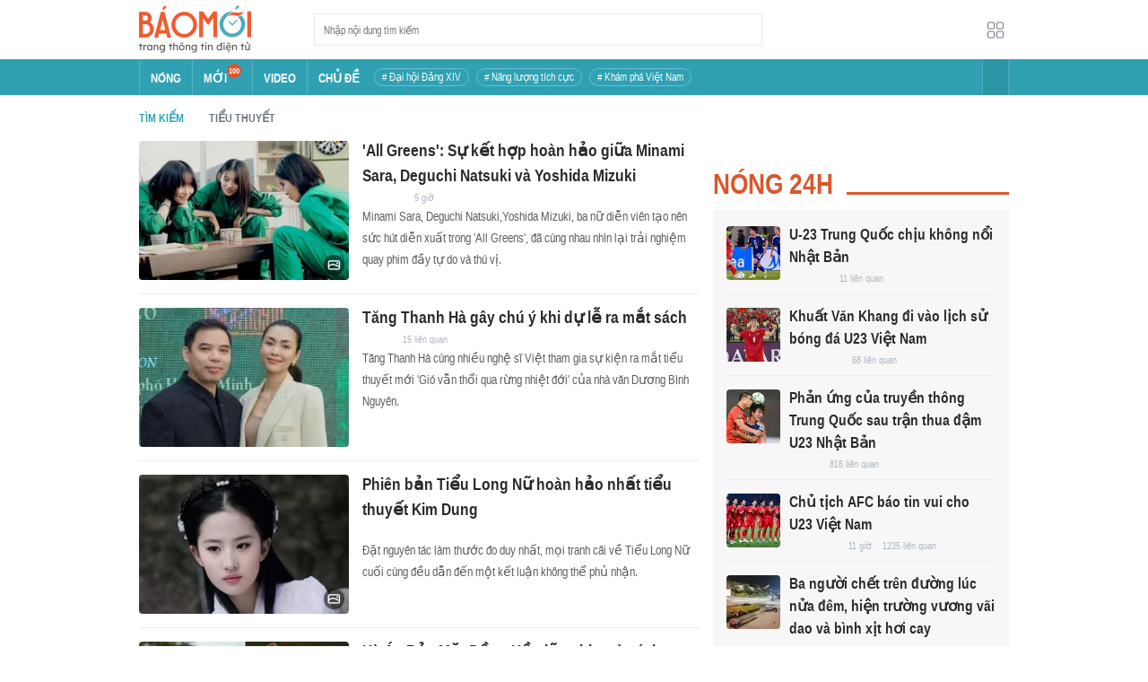

--- FILE ---
content_type: application/javascript
request_url: https://baomoi-static.bmcdn.me/web-v2/prod/v0.7.61/_next/static/chunks/pages/_app-c4291d77b9c1b5ad.js
body_size: 280793
content:
(self.webpackChunk_N_E=self.webpackChunk_N_E||[]).push([[2888],{79742:function(e,t){"use strict";t.byteLength=function(e){var t=c(e),r=t[0],n=t[1];return 3*(r+n)/4-n},t.toByteArray=function(e){var t,r,o=c(e),a=o[0],s=o[1],u=new i(function(e,t,r){return 3*(t+r)/4-r}(0,a,s)),l=0,f=s>0?a-4:a;for(r=0;r<f;r+=4)t=n[e.charCodeAt(r)]<<18|n[e.charCodeAt(r+1)]<<12|n[e.charCodeAt(r+2)]<<6|n[e.charCodeAt(r+3)],u[l++]=t>>16&255,u[l++]=t>>8&255,u[l++]=255&t;2===s&&(t=n[e.charCodeAt(r)]<<2|n[e.charCodeAt(r+1)]>>4,u[l++]=255&t);1===s&&(t=n[e.charCodeAt(r)]<<10|n[e.charCodeAt(r+1)]<<4|n[e.charCodeAt(r+2)]>>2,u[l++]=t>>8&255,u[l++]=255&t);return u},t.fromByteArray=function(e){for(var t,n=e.length,i=n%3,o=[],a=16383,s=0,c=n-i;s<c;s+=a)o.push(u(e,s,s+a>c?c:s+a));1===i?(t=e[n-1],o.push(r[t>>2]+r[t<<4&63]+"==")):2===i&&(t=(e[n-2]<<8)+e[n-1],o.push(r[t>>10]+r[t>>4&63]+r[t<<2&63]+"="));return o.join("")};for(var r=[],n=[],i="undefined"!==typeof Uint8Array?Uint8Array:Array,o="ABCDEFGHIJKLMNOPQRSTUVWXYZabcdefghijklmnopqrstuvwxyz0123456789+/",a=0,s=o.length;a<s;++a)r[a]=o[a],n[o.charCodeAt(a)]=a;function c(e){var t=e.length;if(t%4>0)throw new Error("Invalid string. Length must be a multiple of 4");var r=e.indexOf("=");return-1===r&&(r=t),[r,r===t?0:4-r%4]}function u(e,t,n){for(var i,o,a=[],s=t;s<n;s+=3)i=(e[s]<<16&16711680)+(e[s+1]<<8&65280)+(255&e[s+2]),a.push(r[(o=i)>>18&63]+r[o>>12&63]+r[o>>6&63]+r[63&o]);return a.join("")}n["-".charCodeAt(0)]=62,n["_".charCodeAt(0)]=63},82240:function(e,t,r){"use strict";var n=r(48764).Buffer;var i=r(31518);function o(e,t){return void 0===t&&(t="utf8"),n.isBuffer(e)?s(e.toString("base64")):s(n.from(e,t).toString("base64"))}function a(e){return e=e.toString(),i.default(e).replace(/\-/g,"+").replace(/_/g,"/")}function s(e){return e.replace(/=/g,"").replace(/\+/g,"-").replace(/\//g,"_")}var c=o;c.encode=o,c.decode=function(e,t){return void 0===t&&(t="utf8"),n.from(a(e),"base64").toString(t)},c.toBase64=a,c.fromBase64=s,c.toBuffer=function(e){return n.from(a(e),"base64")},t.default=c},31518:function(e,t,r){"use strict";var n=r(48764).Buffer;Object.defineProperty(t,"__esModule",{value:!0}),t.default=function(e){var t=e.length,r=t%4;if(!r)return e;var i=t,o=4-r,a=t+o,s=n.alloc(a);for(s.write(e);o--;)s.write("=",i++);return s.toString()}},45772:function(e,t,r){e.exports=r(82240).default,e.exports.default=e.exports},48764:function(e,t,r){"use strict";const n=r(79742),i=r(80645),o="function"===typeof Symbol&&"function"===typeof Symbol.for?Symbol.for("nodejs.util.inspect.custom"):null;t.Buffer=c,t.SlowBuffer=function(e){+e!=e&&(e=0);return c.alloc(+e)},t.INSPECT_MAX_BYTES=50;const a=2147483647;function s(e){if(e>a)throw new RangeError('The value "'+e+'" is invalid for option "size"');const t=new Uint8Array(e);return Object.setPrototypeOf(t,c.prototype),t}function c(e,t,r){if("number"===typeof e){if("string"===typeof t)throw new TypeError('The "string" argument must be of type string. Received type number');return f(e)}return u(e,t,r)}function u(e,t,r){if("string"===typeof e)return function(e,t){"string"===typeof t&&""!==t||(t="utf8");if(!c.isEncoding(t))throw new TypeError("Unknown encoding: "+t);const r=0|m(e,t);let n=s(r);const i=n.write(e,t);i!==r&&(n=n.slice(0,i));return n}(e,t);if(ArrayBuffer.isView(e))return function(e){if(V(e,Uint8Array)){const t=new Uint8Array(e);return h(t.buffer,t.byteOffset,t.byteLength)}return d(e)}(e);if(null==e)throw new TypeError("The first argument must be one of type string, Buffer, ArrayBuffer, Array, or Array-like Object. Received type "+typeof e);if(V(e,ArrayBuffer)||e&&V(e.buffer,ArrayBuffer))return h(e,t,r);if("undefined"!==typeof SharedArrayBuffer&&(V(e,SharedArrayBuffer)||e&&V(e.buffer,SharedArrayBuffer)))return h(e,t,r);if("number"===typeof e)throw new TypeError('The "value" argument must not be of type number. Received type number');const n=e.valueOf&&e.valueOf();if(null!=n&&n!==e)return c.from(n,t,r);const i=function(e){if(c.isBuffer(e)){const t=0|p(e.length),r=s(t);return 0===r.length||e.copy(r,0,0,t),r}if(void 0!==e.length)return"number"!==typeof e.length||K(e.length)?s(0):d(e);if("Buffer"===e.type&&Array.isArray(e.data))return d(e.data)}(e);if(i)return i;if("undefined"!==typeof Symbol&&null!=Symbol.toPrimitive&&"function"===typeof e[Symbol.toPrimitive])return c.from(e[Symbol.toPrimitive]("string"),t,r);throw new TypeError("The first argument must be one of type string, Buffer, ArrayBuffer, Array, or Array-like Object. Received type "+typeof e)}function l(e){if("number"!==typeof e)throw new TypeError('"size" argument must be of type number');if(e<0)throw new RangeError('The value "'+e+'" is invalid for option "size"')}function f(e){return l(e),s(e<0?0:0|p(e))}function d(e){const t=e.length<0?0:0|p(e.length),r=s(t);for(let n=0;n<t;n+=1)r[n]=255&e[n];return r}function h(e,t,r){if(t<0||e.byteLength<t)throw new RangeError('"offset" is outside of buffer bounds');if(e.byteLength<t+(r||0))throw new RangeError('"length" is outside of buffer bounds');let n;return n=void 0===t&&void 0===r?new Uint8Array(e):void 0===r?new Uint8Array(e,t):new Uint8Array(e,t,r),Object.setPrototypeOf(n,c.prototype),n}function p(e){if(e>=a)throw new RangeError("Attempt to allocate Buffer larger than maximum size: 0x"+a.toString(16)+" bytes");return 0|e}function m(e,t){if(c.isBuffer(e))return e.length;if(ArrayBuffer.isView(e)||V(e,ArrayBuffer))return e.byteLength;if("string"!==typeof e)throw new TypeError('The "string" argument must be one of type string, Buffer, or ArrayBuffer. Received type '+typeof e);const r=e.length,n=arguments.length>2&&!0===arguments[2];if(!n&&0===r)return 0;let i=!1;for(;;)switch(t){case"ascii":case"latin1":case"binary":return r;case"utf8":case"utf-8":return q(e).length;case"ucs2":case"ucs-2":case"utf16le":case"utf-16le":return 2*r;case"hex":return r>>>1;case"base64":return G(e).length;default:if(i)return n?-1:q(e).length;t=(""+t).toLowerCase(),i=!0}}function b(e,t,r){let n=!1;if((void 0===t||t<0)&&(t=0),t>this.length)return"";if((void 0===r||r>this.length)&&(r=this.length),r<=0)return"";if((r>>>=0)<=(t>>>=0))return"";for(e||(e="utf8");;)switch(e){case"hex":return O(this,t,r);case"utf8":case"utf-8":return M(this,t,r);case"ascii":return C(this,t,r);case"latin1":case"binary":return T(this,t,r);case"base64":return A(this,t,r);case"ucs2":case"ucs-2":case"utf16le":case"utf-16le":return j(this,t,r);default:if(n)throw new TypeError("Unknown encoding: "+e);e=(e+"").toLowerCase(),n=!0}}function g(e,t,r){const n=e[t];e[t]=e[r],e[r]=n}function v(e,t,r,n,i){if(0===e.length)return-1;if("string"===typeof r?(n=r,r=0):r>2147483647?r=2147483647:r<-2147483648&&(r=-2147483648),K(r=+r)&&(r=i?0:e.length-1),r<0&&(r=e.length+r),r>=e.length){if(i)return-1;r=e.length-1}else if(r<0){if(!i)return-1;r=0}if("string"===typeof t&&(t=c.from(t,n)),c.isBuffer(t))return 0===t.length?-1:y(e,t,r,n,i);if("number"===typeof t)return t&=255,"function"===typeof Uint8Array.prototype.indexOf?i?Uint8Array.prototype.indexOf.call(e,t,r):Uint8Array.prototype.lastIndexOf.call(e,t,r):y(e,[t],r,n,i);throw new TypeError("val must be string, number or Buffer")}function y(e,t,r,n,i){let o,a=1,s=e.length,c=t.length;if(void 0!==n&&("ucs2"===(n=String(n).toLowerCase())||"ucs-2"===n||"utf16le"===n||"utf-16le"===n)){if(e.length<2||t.length<2)return-1;a=2,s/=2,c/=2,r/=2}function u(e,t){return 1===a?e[t]:e.readUInt16BE(t*a)}if(i){let n=-1;for(o=r;o<s;o++)if(u(e,o)===u(t,-1===n?0:o-n)){if(-1===n&&(n=o),o-n+1===c)return n*a}else-1!==n&&(o-=o-n),n=-1}else for(r+c>s&&(r=s-c),o=r;o>=0;o--){let r=!0;for(let n=0;n<c;n++)if(u(e,o+n)!==u(t,n)){r=!1;break}if(r)return o}return-1}function w(e,t,r,n){r=Number(r)||0;const i=e.length-r;n?(n=Number(n))>i&&(n=i):n=i;const o=t.length;let a;for(n>o/2&&(n=o/2),a=0;a<n;++a){const n=parseInt(t.substr(2*a,2),16);if(K(n))return a;e[r+a]=n}return a}function x(e,t,r,n){return Y(q(t,e.length-r),e,r,n)}function _(e,t,r,n){return Y(function(e){const t=[];for(let r=0;r<e.length;++r)t.push(255&e.charCodeAt(r));return t}(t),e,r,n)}function S(e,t,r,n){return Y(G(t),e,r,n)}function E(e,t,r,n){return Y(function(e,t){let r,n,i;const o=[];for(let a=0;a<e.length&&!((t-=2)<0);++a)r=e.charCodeAt(a),n=r>>8,i=r%256,o.push(i),o.push(n);return o}(t,e.length-r),e,r,n)}function A(e,t,r){return 0===t&&r===e.length?n.fromByteArray(e):n.fromByteArray(e.slice(t,r))}function M(e,t,r){r=Math.min(e.length,r);const n=[];let i=t;for(;i<r;){const t=e[i];let o=null,a=t>239?4:t>223?3:t>191?2:1;if(i+a<=r){let r,n,s,c;switch(a){case 1:t<128&&(o=t);break;case 2:r=e[i+1],128===(192&r)&&(c=(31&t)<<6|63&r,c>127&&(o=c));break;case 3:r=e[i+1],n=e[i+2],128===(192&r)&&128===(192&n)&&(c=(15&t)<<12|(63&r)<<6|63&n,c>2047&&(c<55296||c>57343)&&(o=c));break;case 4:r=e[i+1],n=e[i+2],s=e[i+3],128===(192&r)&&128===(192&n)&&128===(192&s)&&(c=(15&t)<<18|(63&r)<<12|(63&n)<<6|63&s,c>65535&&c<1114112&&(o=c))}}null===o?(o=65533,a=1):o>65535&&(o-=65536,n.push(o>>>10&1023|55296),o=56320|1023&o),n.push(o),i+=a}return function(e){const t=e.length;if(t<=k)return String.fromCharCode.apply(String,e);let r="",n=0;for(;n<t;)r+=String.fromCharCode.apply(String,e.slice(n,n+=k));return r}(n)}t.kMaxLength=a,c.TYPED_ARRAY_SUPPORT=function(){try{const e=new Uint8Array(1),t={foo:function(){return 42}};return Object.setPrototypeOf(t,Uint8Array.prototype),Object.setPrototypeOf(e,t),42===e.foo()}catch(e){return!1}}(),c.TYPED_ARRAY_SUPPORT||"undefined"===typeof console||"function"!==typeof console.error||console.error("This browser lacks typed array (Uint8Array) support which is required by `buffer` v5.x. Use `buffer` v4.x if you require old browser support."),Object.defineProperty(c.prototype,"parent",{enumerable:!0,get:function(){if(c.isBuffer(this))return this.buffer}}),Object.defineProperty(c.prototype,"offset",{enumerable:!0,get:function(){if(c.isBuffer(this))return this.byteOffset}}),c.poolSize=8192,c.from=function(e,t,r){return u(e,t,r)},Object.setPrototypeOf(c.prototype,Uint8Array.prototype),Object.setPrototypeOf(c,Uint8Array),c.alloc=function(e,t,r){return function(e,t,r){return l(e),e<=0?s(e):void 0!==t?"string"===typeof r?s(e).fill(t,r):s(e).fill(t):s(e)}(e,t,r)},c.allocUnsafe=function(e){return f(e)},c.allocUnsafeSlow=function(e){return f(e)},c.isBuffer=function(e){return null!=e&&!0===e._isBuffer&&e!==c.prototype},c.compare=function(e,t){if(V(e,Uint8Array)&&(e=c.from(e,e.offset,e.byteLength)),V(t,Uint8Array)&&(t=c.from(t,t.offset,t.byteLength)),!c.isBuffer(e)||!c.isBuffer(t))throw new TypeError('The "buf1", "buf2" arguments must be one of type Buffer or Uint8Array');if(e===t)return 0;let r=e.length,n=t.length;for(let i=0,o=Math.min(r,n);i<o;++i)if(e[i]!==t[i]){r=e[i],n=t[i];break}return r<n?-1:n<r?1:0},c.isEncoding=function(e){switch(String(e).toLowerCase()){case"hex":case"utf8":case"utf-8":case"ascii":case"latin1":case"binary":case"base64":case"ucs2":case"ucs-2":case"utf16le":case"utf-16le":return!0;default:return!1}},c.concat=function(e,t){if(!Array.isArray(e))throw new TypeError('"list" argument must be an Array of Buffers');if(0===e.length)return c.alloc(0);let r;if(void 0===t)for(t=0,r=0;r<e.length;++r)t+=e[r].length;const n=c.allocUnsafe(t);let i=0;for(r=0;r<e.length;++r){let t=e[r];if(V(t,Uint8Array))i+t.length>n.length?(c.isBuffer(t)||(t=c.from(t)),t.copy(n,i)):Uint8Array.prototype.set.call(n,t,i);else{if(!c.isBuffer(t))throw new TypeError('"list" argument must be an Array of Buffers');t.copy(n,i)}i+=t.length}return n},c.byteLength=m,c.prototype._isBuffer=!0,c.prototype.swap16=function(){const e=this.length;if(e%2!==0)throw new RangeError("Buffer size must be a multiple of 16-bits");for(let t=0;t<e;t+=2)g(this,t,t+1);return this},c.prototype.swap32=function(){const e=this.length;if(e%4!==0)throw new RangeError("Buffer size must be a multiple of 32-bits");for(let t=0;t<e;t+=4)g(this,t,t+3),g(this,t+1,t+2);return this},c.prototype.swap64=function(){const e=this.length;if(e%8!==0)throw new RangeError("Buffer size must be a multiple of 64-bits");for(let t=0;t<e;t+=8)g(this,t,t+7),g(this,t+1,t+6),g(this,t+2,t+5),g(this,t+3,t+4);return this},c.prototype.toString=function(){const e=this.length;return 0===e?"":0===arguments.length?M(this,0,e):b.apply(this,arguments)},c.prototype.toLocaleString=c.prototype.toString,c.prototype.equals=function(e){if(!c.isBuffer(e))throw new TypeError("Argument must be a Buffer");return this===e||0===c.compare(this,e)},c.prototype.inspect=function(){let e="";const r=t.INSPECT_MAX_BYTES;return e=this.toString("hex",0,r).replace(/(.{2})/g,"$1 ").trim(),this.length>r&&(e+=" ... "),"<Buffer "+e+">"},o&&(c.prototype[o]=c.prototype.inspect),c.prototype.compare=function(e,t,r,n,i){if(V(e,Uint8Array)&&(e=c.from(e,e.offset,e.byteLength)),!c.isBuffer(e))throw new TypeError('The "target" argument must be one of type Buffer or Uint8Array. Received type '+typeof e);if(void 0===t&&(t=0),void 0===r&&(r=e?e.length:0),void 0===n&&(n=0),void 0===i&&(i=this.length),t<0||r>e.length||n<0||i>this.length)throw new RangeError("out of range index");if(n>=i&&t>=r)return 0;if(n>=i)return-1;if(t>=r)return 1;if(this===e)return 0;let o=(i>>>=0)-(n>>>=0),a=(r>>>=0)-(t>>>=0);const s=Math.min(o,a),u=this.slice(n,i),l=e.slice(t,r);for(let c=0;c<s;++c)if(u[c]!==l[c]){o=u[c],a=l[c];break}return o<a?-1:a<o?1:0},c.prototype.includes=function(e,t,r){return-1!==this.indexOf(e,t,r)},c.prototype.indexOf=function(e,t,r){return v(this,e,t,r,!0)},c.prototype.lastIndexOf=function(e,t,r){return v(this,e,t,r,!1)},c.prototype.write=function(e,t,r,n){if(void 0===t)n="utf8",r=this.length,t=0;else if(void 0===r&&"string"===typeof t)n=t,r=this.length,t=0;else{if(!isFinite(t))throw new Error("Buffer.write(string, encoding, offset[, length]) is no longer supported");t>>>=0,isFinite(r)?(r>>>=0,void 0===n&&(n="utf8")):(n=r,r=void 0)}const i=this.length-t;if((void 0===r||r>i)&&(r=i),e.length>0&&(r<0||t<0)||t>this.length)throw new RangeError("Attempt to write outside buffer bounds");n||(n="utf8");let o=!1;for(;;)switch(n){case"hex":return w(this,e,t,r);case"utf8":case"utf-8":return x(this,e,t,r);case"ascii":case"latin1":case"binary":return _(this,e,t,r);case"base64":return S(this,e,t,r);case"ucs2":case"ucs-2":case"utf16le":case"utf-16le":return E(this,e,t,r);default:if(o)throw new TypeError("Unknown encoding: "+n);n=(""+n).toLowerCase(),o=!0}},c.prototype.toJSON=function(){return{type:"Buffer",data:Array.prototype.slice.call(this._arr||this,0)}};const k=4096;function C(e,t,r){let n="";r=Math.min(e.length,r);for(let i=t;i<r;++i)n+=String.fromCharCode(127&e[i]);return n}function T(e,t,r){let n="";r=Math.min(e.length,r);for(let i=t;i<r;++i)n+=String.fromCharCode(e[i]);return n}function O(e,t,r){const n=e.length;(!t||t<0)&&(t=0),(!r||r<0||r>n)&&(r=n);let i="";for(let o=t;o<r;++o)i+=X[e[o]];return i}function j(e,t,r){const n=e.slice(t,r);let i="";for(let o=0;o<n.length-1;o+=2)i+=String.fromCharCode(n[o]+256*n[o+1]);return i}function N(e,t,r){if(e%1!==0||e<0)throw new RangeError("offset is not uint");if(e+t>r)throw new RangeError("Trying to access beyond buffer length")}function I(e,t,r,n,i,o){if(!c.isBuffer(e))throw new TypeError('"buffer" argument must be a Buffer instance');if(t>i||t<o)throw new RangeError('"value" argument is out of bounds');if(r+n>e.length)throw new RangeError("Index out of range")}function R(e,t,r,n,i){W(t,n,i,e,r,7);let o=Number(t&BigInt(4294967295));e[r++]=o,o>>=8,e[r++]=o,o>>=8,e[r++]=o,o>>=8,e[r++]=o;let a=Number(t>>BigInt(32)&BigInt(4294967295));return e[r++]=a,a>>=8,e[r++]=a,a>>=8,e[r++]=a,a>>=8,e[r++]=a,r}function P(e,t,r,n,i){W(t,n,i,e,r,7);let o=Number(t&BigInt(4294967295));e[r+7]=o,o>>=8,e[r+6]=o,o>>=8,e[r+5]=o,o>>=8,e[r+4]=o;let a=Number(t>>BigInt(32)&BigInt(4294967295));return e[r+3]=a,a>>=8,e[r+2]=a,a>>=8,e[r+1]=a,a>>=8,e[r]=a,r+8}function L(e,t,r,n,i,o){if(r+n>e.length)throw new RangeError("Index out of range");if(r<0)throw new RangeError("Index out of range")}function B(e,t,r,n,o){return t=+t,r>>>=0,o||L(e,0,r,4),i.write(e,t,r,n,23,4),r+4}function D(e,t,r,n,o){return t=+t,r>>>=0,o||L(e,0,r,8),i.write(e,t,r,n,52,8),r+8}c.prototype.slice=function(e,t){const r=this.length;(e=~~e)<0?(e+=r)<0&&(e=0):e>r&&(e=r),(t=void 0===t?r:~~t)<0?(t+=r)<0&&(t=0):t>r&&(t=r),t<e&&(t=e);const n=this.subarray(e,t);return Object.setPrototypeOf(n,c.prototype),n},c.prototype.readUintLE=c.prototype.readUIntLE=function(e,t,r){e>>>=0,t>>>=0,r||N(e,t,this.length);let n=this[e],i=1,o=0;for(;++o<t&&(i*=256);)n+=this[e+o]*i;return n},c.prototype.readUintBE=c.prototype.readUIntBE=function(e,t,r){e>>>=0,t>>>=0,r||N(e,t,this.length);let n=this[e+--t],i=1;for(;t>0&&(i*=256);)n+=this[e+--t]*i;return n},c.prototype.readUint8=c.prototype.readUInt8=function(e,t){return e>>>=0,t||N(e,1,this.length),this[e]},c.prototype.readUint16LE=c.prototype.readUInt16LE=function(e,t){return e>>>=0,t||N(e,2,this.length),this[e]|this[e+1]<<8},c.prototype.readUint16BE=c.prototype.readUInt16BE=function(e,t){return e>>>=0,t||N(e,2,this.length),this[e]<<8|this[e+1]},c.prototype.readUint32LE=c.prototype.readUInt32LE=function(e,t){return e>>>=0,t||N(e,4,this.length),(this[e]|this[e+1]<<8|this[e+2]<<16)+16777216*this[e+3]},c.prototype.readUint32BE=c.prototype.readUInt32BE=function(e,t){return e>>>=0,t||N(e,4,this.length),16777216*this[e]+(this[e+1]<<16|this[e+2]<<8|this[e+3])},c.prototype.readBigUInt64LE=J((function(e){H(e>>>=0,"offset");const t=this[e],r=this[e+7];void 0!==t&&void 0!==r||F(e,this.length-8);const n=t+256*this[++e]+65536*this[++e]+this[++e]*2**24,i=this[++e]+256*this[++e]+65536*this[++e]+r*2**24;return BigInt(n)+(BigInt(i)<<BigInt(32))})),c.prototype.readBigUInt64BE=J((function(e){H(e>>>=0,"offset");const t=this[e],r=this[e+7];void 0!==t&&void 0!==r||F(e,this.length-8);const n=t*2**24+65536*this[++e]+256*this[++e]+this[++e],i=this[++e]*2**24+65536*this[++e]+256*this[++e]+r;return(BigInt(n)<<BigInt(32))+BigInt(i)})),c.prototype.readIntLE=function(e,t,r){e>>>=0,t>>>=0,r||N(e,t,this.length);let n=this[e],i=1,o=0;for(;++o<t&&(i*=256);)n+=this[e+o]*i;return i*=128,n>=i&&(n-=Math.pow(2,8*t)),n},c.prototype.readIntBE=function(e,t,r){e>>>=0,t>>>=0,r||N(e,t,this.length);let n=t,i=1,o=this[e+--n];for(;n>0&&(i*=256);)o+=this[e+--n]*i;return i*=128,o>=i&&(o-=Math.pow(2,8*t)),o},c.prototype.readInt8=function(e,t){return e>>>=0,t||N(e,1,this.length),128&this[e]?-1*(255-this[e]+1):this[e]},c.prototype.readInt16LE=function(e,t){e>>>=0,t||N(e,2,this.length);const r=this[e]|this[e+1]<<8;return 32768&r?4294901760|r:r},c.prototype.readInt16BE=function(e,t){e>>>=0,t||N(e,2,this.length);const r=this[e+1]|this[e]<<8;return 32768&r?4294901760|r:r},c.prototype.readInt32LE=function(e,t){return e>>>=0,t||N(e,4,this.length),this[e]|this[e+1]<<8|this[e+2]<<16|this[e+3]<<24},c.prototype.readInt32BE=function(e,t){return e>>>=0,t||N(e,4,this.length),this[e]<<24|this[e+1]<<16|this[e+2]<<8|this[e+3]},c.prototype.readBigInt64LE=J((function(e){H(e>>>=0,"offset");const t=this[e],r=this[e+7];void 0!==t&&void 0!==r||F(e,this.length-8);const n=this[e+4]+256*this[e+5]+65536*this[e+6]+(r<<24);return(BigInt(n)<<BigInt(32))+BigInt(t+256*this[++e]+65536*this[++e]+this[++e]*2**24)})),c.prototype.readBigInt64BE=J((function(e){H(e>>>=0,"offset");const t=this[e],r=this[e+7];void 0!==t&&void 0!==r||F(e,this.length-8);const n=(t<<24)+65536*this[++e]+256*this[++e]+this[++e];return(BigInt(n)<<BigInt(32))+BigInt(this[++e]*2**24+65536*this[++e]+256*this[++e]+r)})),c.prototype.readFloatLE=function(e,t){return e>>>=0,t||N(e,4,this.length),i.read(this,e,!0,23,4)},c.prototype.readFloatBE=function(e,t){return e>>>=0,t||N(e,4,this.length),i.read(this,e,!1,23,4)},c.prototype.readDoubleLE=function(e,t){return e>>>=0,t||N(e,8,this.length),i.read(this,e,!0,52,8)},c.prototype.readDoubleBE=function(e,t){return e>>>=0,t||N(e,8,this.length),i.read(this,e,!1,52,8)},c.prototype.writeUintLE=c.prototype.writeUIntLE=function(e,t,r,n){if(e=+e,t>>>=0,r>>>=0,!n){I(this,e,t,r,Math.pow(2,8*r)-1,0)}let i=1,o=0;for(this[t]=255&e;++o<r&&(i*=256);)this[t+o]=e/i&255;return t+r},c.prototype.writeUintBE=c.prototype.writeUIntBE=function(e,t,r,n){if(e=+e,t>>>=0,r>>>=0,!n){I(this,e,t,r,Math.pow(2,8*r)-1,0)}let i=r-1,o=1;for(this[t+i]=255&e;--i>=0&&(o*=256);)this[t+i]=e/o&255;return t+r},c.prototype.writeUint8=c.prototype.writeUInt8=function(e,t,r){return e=+e,t>>>=0,r||I(this,e,t,1,255,0),this[t]=255&e,t+1},c.prototype.writeUint16LE=c.prototype.writeUInt16LE=function(e,t,r){return e=+e,t>>>=0,r||I(this,e,t,2,65535,0),this[t]=255&e,this[t+1]=e>>>8,t+2},c.prototype.writeUint16BE=c.prototype.writeUInt16BE=function(e,t,r){return e=+e,t>>>=0,r||I(this,e,t,2,65535,0),this[t]=e>>>8,this[t+1]=255&e,t+2},c.prototype.writeUint32LE=c.prototype.writeUInt32LE=function(e,t,r){return e=+e,t>>>=0,r||I(this,e,t,4,4294967295,0),this[t+3]=e>>>24,this[t+2]=e>>>16,this[t+1]=e>>>8,this[t]=255&e,t+4},c.prototype.writeUint32BE=c.prototype.writeUInt32BE=function(e,t,r){return e=+e,t>>>=0,r||I(this,e,t,4,4294967295,0),this[t]=e>>>24,this[t+1]=e>>>16,this[t+2]=e>>>8,this[t+3]=255&e,t+4},c.prototype.writeBigUInt64LE=J((function(e,t=0){return R(this,e,t,BigInt(0),BigInt("0xffffffffffffffff"))})),c.prototype.writeBigUInt64BE=J((function(e,t=0){return P(this,e,t,BigInt(0),BigInt("0xffffffffffffffff"))})),c.prototype.writeIntLE=function(e,t,r,n){if(e=+e,t>>>=0,!n){const n=Math.pow(2,8*r-1);I(this,e,t,r,n-1,-n)}let i=0,o=1,a=0;for(this[t]=255&e;++i<r&&(o*=256);)e<0&&0===a&&0!==this[t+i-1]&&(a=1),this[t+i]=(e/o>>0)-a&255;return t+r},c.prototype.writeIntBE=function(e,t,r,n){if(e=+e,t>>>=0,!n){const n=Math.pow(2,8*r-1);I(this,e,t,r,n-1,-n)}let i=r-1,o=1,a=0;for(this[t+i]=255&e;--i>=0&&(o*=256);)e<0&&0===a&&0!==this[t+i+1]&&(a=1),this[t+i]=(e/o>>0)-a&255;return t+r},c.prototype.writeInt8=function(e,t,r){return e=+e,t>>>=0,r||I(this,e,t,1,127,-128),e<0&&(e=255+e+1),this[t]=255&e,t+1},c.prototype.writeInt16LE=function(e,t,r){return e=+e,t>>>=0,r||I(this,e,t,2,32767,-32768),this[t]=255&e,this[t+1]=e>>>8,t+2},c.prototype.writeInt16BE=function(e,t,r){return e=+e,t>>>=0,r||I(this,e,t,2,32767,-32768),this[t]=e>>>8,this[t+1]=255&e,t+2},c.prototype.writeInt32LE=function(e,t,r){return e=+e,t>>>=0,r||I(this,e,t,4,2147483647,-2147483648),this[t]=255&e,this[t+1]=e>>>8,this[t+2]=e>>>16,this[t+3]=e>>>24,t+4},c.prototype.writeInt32BE=function(e,t,r){return e=+e,t>>>=0,r||I(this,e,t,4,2147483647,-2147483648),e<0&&(e=4294967295+e+1),this[t]=e>>>24,this[t+1]=e>>>16,this[t+2]=e>>>8,this[t+3]=255&e,t+4},c.prototype.writeBigInt64LE=J((function(e,t=0){return R(this,e,t,-BigInt("0x8000000000000000"),BigInt("0x7fffffffffffffff"))})),c.prototype.writeBigInt64BE=J((function(e,t=0){return P(this,e,t,-BigInt("0x8000000000000000"),BigInt("0x7fffffffffffffff"))})),c.prototype.writeFloatLE=function(e,t,r){return B(this,e,t,!0,r)},c.prototype.writeFloatBE=function(e,t,r){return B(this,e,t,!1,r)},c.prototype.writeDoubleLE=function(e,t,r){return D(this,e,t,!0,r)},c.prototype.writeDoubleBE=function(e,t,r){return D(this,e,t,!1,r)},c.prototype.copy=function(e,t,r,n){if(!c.isBuffer(e))throw new TypeError("argument should be a Buffer");if(r||(r=0),n||0===n||(n=this.length),t>=e.length&&(t=e.length),t||(t=0),n>0&&n<r&&(n=r),n===r)return 0;if(0===e.length||0===this.length)return 0;if(t<0)throw new RangeError("targetStart out of bounds");if(r<0||r>=this.length)throw new RangeError("Index out of range");if(n<0)throw new RangeError("sourceEnd out of bounds");n>this.length&&(n=this.length),e.length-t<n-r&&(n=e.length-t+r);const i=n-r;return this===e&&"function"===typeof Uint8Array.prototype.copyWithin?this.copyWithin(t,r,n):Uint8Array.prototype.set.call(e,this.subarray(r,n),t),i},c.prototype.fill=function(e,t,r,n){if("string"===typeof e){if("string"===typeof t?(n=t,t=0,r=this.length):"string"===typeof r&&(n=r,r=this.length),void 0!==n&&"string"!==typeof n)throw new TypeError("encoding must be a string");if("string"===typeof n&&!c.isEncoding(n))throw new TypeError("Unknown encoding: "+n);if(1===e.length){const t=e.charCodeAt(0);("utf8"===n&&t<128||"latin1"===n)&&(e=t)}}else"number"===typeof e?e&=255:"boolean"===typeof e&&(e=Number(e));if(t<0||this.length<t||this.length<r)throw new RangeError("Out of range index");if(r<=t)return this;let i;if(t>>>=0,r=void 0===r?this.length:r>>>0,e||(e=0),"number"===typeof e)for(i=t;i<r;++i)this[i]=e;else{const o=c.isBuffer(e)?e:c.from(e,n),a=o.length;if(0===a)throw new TypeError('The value "'+e+'" is invalid for argument "value"');for(i=0;i<r-t;++i)this[i+t]=o[i%a]}return this};const Z={};function U(e,t,r){Z[e]=class extends r{constructor(){super(),Object.defineProperty(this,"message",{value:t.apply(this,arguments),writable:!0,configurable:!0}),this.name=`${this.name} [${e}]`,this.stack,delete this.name}get code(){return e}set code(e){Object.defineProperty(this,"code",{configurable:!0,enumerable:!0,value:e,writable:!0})}toString(){return`${this.name} [${e}]: ${this.message}`}}}function z(e){let t="",r=e.length;const n="-"===e[0]?1:0;for(;r>=n+4;r-=3)t=`_${e.slice(r-3,r)}${t}`;return`${e.slice(0,r)}${t}`}function W(e,t,r,n,i,o){if(e>r||e<t){const n="bigint"===typeof t?"n":"";let i;throw i=o>3?0===t||t===BigInt(0)?`>= 0${n} and < 2${n} ** ${8*(o+1)}${n}`:`>= -(2${n} ** ${8*(o+1)-1}${n}) and < 2 ** ${8*(o+1)-1}${n}`:`>= ${t}${n} and <= ${r}${n}`,new Z.ERR_OUT_OF_RANGE("value",i,e)}!function(e,t,r){H(t,"offset"),void 0!==e[t]&&void 0!==e[t+r]||F(t,e.length-(r+1))}(n,i,o)}function H(e,t){if("number"!==typeof e)throw new Z.ERR_INVALID_ARG_TYPE(t,"number",e)}function F(e,t,r){if(Math.floor(e)!==e)throw H(e,r),new Z.ERR_OUT_OF_RANGE(r||"offset","an integer",e);if(t<0)throw new Z.ERR_BUFFER_OUT_OF_BOUNDS;throw new Z.ERR_OUT_OF_RANGE(r||"offset",`>= ${r?1:0} and <= ${t}`,e)}U("ERR_BUFFER_OUT_OF_BOUNDS",(function(e){return e?`${e} is outside of buffer bounds`:"Attempt to access memory outside buffer bounds"}),RangeError),U("ERR_INVALID_ARG_TYPE",(function(e,t){return`The "${e}" argument must be of type number. Received type ${typeof t}`}),TypeError),U("ERR_OUT_OF_RANGE",(function(e,t,r){let n=`The value of "${e}" is out of range.`,i=r;return Number.isInteger(r)&&Math.abs(r)>2**32?i=z(String(r)):"bigint"===typeof r&&(i=String(r),(r>BigInt(2)**BigInt(32)||r<-(BigInt(2)**BigInt(32)))&&(i=z(i)),i+="n"),n+=` It must be ${t}. Received ${i}`,n}),RangeError);const $=/[^+/0-9A-Za-z-_]/g;function q(e,t){let r;t=t||1/0;const n=e.length;let i=null;const o=[];for(let a=0;a<n;++a){if(r=e.charCodeAt(a),r>55295&&r<57344){if(!i){if(r>56319){(t-=3)>-1&&o.push(239,191,189);continue}if(a+1===n){(t-=3)>-1&&o.push(239,191,189);continue}i=r;continue}if(r<56320){(t-=3)>-1&&o.push(239,191,189),i=r;continue}r=65536+(i-55296<<10|r-56320)}else i&&(t-=3)>-1&&o.push(239,191,189);if(i=null,r<128){if((t-=1)<0)break;o.push(r)}else if(r<2048){if((t-=2)<0)break;o.push(r>>6|192,63&r|128)}else if(r<65536){if((t-=3)<0)break;o.push(r>>12|224,r>>6&63|128,63&r|128)}else{if(!(r<1114112))throw new Error("Invalid code point");if((t-=4)<0)break;o.push(r>>18|240,r>>12&63|128,r>>6&63|128,63&r|128)}}return o}function G(e){return n.toByteArray(function(e){if((e=(e=e.split("=")[0]).trim().replace($,"")).length<2)return"";for(;e.length%4!==0;)e+="=";return e}(e))}function Y(e,t,r,n){let i;for(i=0;i<n&&!(i+r>=t.length||i>=e.length);++i)t[i+r]=e[i];return i}function V(e,t){return e instanceof t||null!=e&&null!=e.constructor&&null!=e.constructor.name&&e.constructor.name===t.name}function K(e){return e!==e}const X=function(){const e="0123456789abcdef",t=new Array(256);for(let r=0;r<16;++r){const n=16*r;for(let i=0;i<16;++i)t[n+i]=e[r]+e[i]}return t}();function J(e){return"undefined"===typeof BigInt?Q:e}function Q(){throw new Error("BigInt not supported")}},94184:function(e,t){var r;!function(){"use strict";var n={}.hasOwnProperty;function i(){for(var e=[],t=0;t<arguments.length;t++){var r=arguments[t];if(r){var o=typeof r;if("string"===o||"number"===o)e.push(r);else if(Array.isArray(r)){if(r.length){var a=i.apply(null,r);a&&e.push(a)}}else if("object"===o){if(r.toString!==Object.prototype.toString&&!r.toString.toString().includes("[native code]")){e.push(r.toString());continue}for(var s in r)n.call(r,s)&&r[s]&&e.push(s)}}}return e.join(" ")}e.exports?(i.default=i,e.exports=i):void 0===(r=function(){return i}.apply(t,[]))||(e.exports=r)}()},78249:function(e,t,r){e.exports=function(){var e=e||function(e,t){var n;if("undefined"!==typeof window&&window.crypto&&(n=window.crypto),"undefined"!==typeof self&&self.crypto&&(n=self.crypto),"undefined"!==typeof globalThis&&globalThis.crypto&&(n=globalThis.crypto),!n&&"undefined"!==typeof window&&window.msCrypto&&(n=window.msCrypto),!n&&"undefined"!==typeof r.g&&r.g.crypto&&(n=r.g.crypto),!n)try{n=r(42480)}catch(b){}var i=function(){if(n){if("function"===typeof n.getRandomValues)try{return n.getRandomValues(new Uint32Array(1))[0]}catch(b){}if("function"===typeof n.randomBytes)try{return n.randomBytes(4).readInt32LE()}catch(b){}}throw new Error("Native crypto module could not be used to get secure random number.")},o=Object.create||function(){function e(){}return function(t){var r;return e.prototype=t,r=new e,e.prototype=null,r}}(),a={},s=a.lib={},c=s.Base={extend:function(e){var t=o(this);return e&&t.mixIn(e),t.hasOwnProperty("init")&&this.init!==t.init||(t.init=function(){t.$super.init.apply(this,arguments)}),t.init.prototype=t,t.$super=this,t},create:function(){var e=this.extend();return e.init.apply(e,arguments),e},init:function(){},mixIn:function(e){for(var t in e)e.hasOwnProperty(t)&&(this[t]=e[t]);e.hasOwnProperty("toString")&&(this.toString=e.toString)},clone:function(){return this.init.prototype.extend(this)}},u=s.WordArray=c.extend({init:function(e,r){e=this.words=e||[],this.sigBytes=r!=t?r:4*e.length},toString:function(e){return(e||f).stringify(this)},concat:function(e){var t=this.words,r=e.words,n=this.sigBytes,i=e.sigBytes;if(this.clamp(),n%4)for(var o=0;o<i;o++){var a=r[o>>>2]>>>24-o%4*8&255;t[n+o>>>2]|=a<<24-(n+o)%4*8}else for(var s=0;s<i;s+=4)t[n+s>>>2]=r[s>>>2];return this.sigBytes+=i,this},clamp:function(){var t=this.words,r=this.sigBytes;t[r>>>2]&=4294967295<<32-r%4*8,t.length=e.ceil(r/4)},clone:function(){var e=c.clone.call(this);return e.words=this.words.slice(0),e},random:function(e){for(var t=[],r=0;r<e;r+=4)t.push(i());return new u.init(t,e)}}),l=a.enc={},f=l.Hex={stringify:function(e){for(var t=e.words,r=e.sigBytes,n=[],i=0;i<r;i++){var o=t[i>>>2]>>>24-i%4*8&255;n.push((o>>>4).toString(16)),n.push((15&o).toString(16))}return n.join("")},parse:function(e){for(var t=e.length,r=[],n=0;n<t;n+=2)r[n>>>3]|=parseInt(e.substr(n,2),16)<<24-n%8*4;return new u.init(r,t/2)}},d=l.Latin1={stringify:function(e){for(var t=e.words,r=e.sigBytes,n=[],i=0;i<r;i++){var o=t[i>>>2]>>>24-i%4*8&255;n.push(String.fromCharCode(o))}return n.join("")},parse:function(e){for(var t=e.length,r=[],n=0;n<t;n++)r[n>>>2]|=(255&e.charCodeAt(n))<<24-n%4*8;return new u.init(r,t)}},h=l.Utf8={stringify:function(e){try{return decodeURIComponent(escape(d.stringify(e)))}catch(t){throw new Error("Malformed UTF-8 data")}},parse:function(e){return d.parse(unescape(encodeURIComponent(e)))}},p=s.BufferedBlockAlgorithm=c.extend({reset:function(){this._data=new u.init,this._nDataBytes=0},_append:function(e){"string"==typeof e&&(e=h.parse(e)),this._data.concat(e),this._nDataBytes+=e.sigBytes},_process:function(t){var r,n=this._data,i=n.words,o=n.sigBytes,a=this.blockSize,s=o/(4*a),c=(s=t?e.ceil(s):e.max((0|s)-this._minBufferSize,0))*a,l=e.min(4*c,o);if(c){for(var f=0;f<c;f+=a)this._doProcessBlock(i,f);r=i.splice(0,c),n.sigBytes-=l}return new u.init(r,l)},clone:function(){var e=c.clone.call(this);return e._data=this._data.clone(),e},_minBufferSize:0}),m=(s.Hasher=p.extend({cfg:c.extend(),init:function(e){this.cfg=this.cfg.extend(e),this.reset()},reset:function(){p.reset.call(this),this._doReset()},update:function(e){return this._append(e),this._process(),this},finalize:function(e){return e&&this._append(e),this._doFinalize()},blockSize:16,_createHelper:function(e){return function(t,r){return new e.init(r).finalize(t)}},_createHmacHelper:function(e){return function(t,r){return new m.HMAC.init(e,r).finalize(t)}}}),a.algo={});return a}(Math);return e}()},63465:function(e,t,r){!function(t,n){var i;e.exports=(i=r(78249),i.enc.Hex)}()},88010:function(e,t,r){!function(t,n,i){var o;e.exports=(o=r(78249),r(52153),r(89824),o.HmacSHA256)}()},89824:function(e,t,r){!function(t,n){var i;e.exports=(i=r(78249),void function(){var e=i,t=e.lib.Base,r=e.enc.Utf8;e.algo.HMAC=t.extend({init:function(e,t){e=this._hasher=new e.init,"string"==typeof t&&(t=r.parse(t));var n=e.blockSize,i=4*n;t.sigBytes>i&&(t=e.finalize(t)),t.clamp();for(var o=this._oKey=t.clone(),a=this._iKey=t.clone(),s=o.words,c=a.words,u=0;u<n;u++)s[u]^=1549556828,c[u]^=909522486;o.sigBytes=a.sigBytes=i,this.reset()},reset:function(){var e=this._hasher;e.reset(),e.update(this._iKey)},update:function(e){return this._hasher.update(e),this},finalize:function(e){var t=this._hasher,r=t.finalize(e);return t.reset(),t.finalize(this._oKey.clone().concat(r))}})}())}()},52153:function(e,t,r){!function(t,n){var i;e.exports=(i=r(78249),function(e){var t=i,r=t.lib,n=r.WordArray,o=r.Hasher,a=t.algo,s=[],c=[];!function(){function t(t){for(var r=e.sqrt(t),n=2;n<=r;n++)if(!(t%n))return!1;return!0}function r(e){return 4294967296*(e-(0|e))|0}for(var n=2,i=0;i<64;)t(n)&&(i<8&&(s[i]=r(e.pow(n,.5))),c[i]=r(e.pow(n,1/3)),i++),n++}();var u=[],l=a.SHA256=o.extend({_doReset:function(){this._hash=new n.init(s.slice(0))},_doProcessBlock:function(e,t){for(var r=this._hash.words,n=r[0],i=r[1],o=r[2],a=r[3],s=r[4],l=r[5],f=r[6],d=r[7],h=0;h<64;h++){if(h<16)u[h]=0|e[t+h];else{var p=u[h-15],m=(p<<25|p>>>7)^(p<<14|p>>>18)^p>>>3,b=u[h-2],g=(b<<15|b>>>17)^(b<<13|b>>>19)^b>>>10;u[h]=m+u[h-7]+g+u[h-16]}var v=n&i^n&o^i&o,y=(n<<30|n>>>2)^(n<<19|n>>>13)^(n<<10|n>>>22),w=d+((s<<26|s>>>6)^(s<<21|s>>>11)^(s<<7|s>>>25))+(s&l^~s&f)+c[h]+u[h];d=f,f=l,l=s,s=a+w|0,a=o,o=i,i=n,n=w+(y+v)|0}r[0]=r[0]+n|0,r[1]=r[1]+i|0,r[2]=r[2]+o|0,r[3]=r[3]+a|0,r[4]=r[4]+s|0,r[5]=r[5]+l|0,r[6]=r[6]+f|0,r[7]=r[7]+d|0},_doFinalize:function(){var t=this._data,r=t.words,n=8*this._nDataBytes,i=8*t.sigBytes;return r[i>>>5]|=128<<24-i%32,r[14+(i+64>>>9<<4)]=e.floor(n/4294967296),r[15+(i+64>>>9<<4)]=n,t.sigBytes=4*r.length,this._process(),this._hash},clone:function(){var e=o.clone.call(this);return e._hash=this._hash.clone(),e}});t.SHA256=o._createHelper(l),t.HmacSHA256=o._createHmacHelper(l)}(Math),i.SHA256)}()},27484:function(e){e.exports=function(){"use strict";var e=1e3,t=6e4,r=36e5,n="millisecond",i="second",o="minute",a="hour",s="day",c="week",u="month",l="quarter",f="year",d="date",h="Invalid Date",p=/^(\d{4})[-/]?(\d{1,2})?[-/]?(\d{0,2})[Tt\s]*(\d{1,2})?:?(\d{1,2})?:?(\d{1,2})?[.:]?(\d+)?$/,m=/\[([^\]]+)]|Y{1,4}|M{1,4}|D{1,2}|d{1,4}|H{1,2}|h{1,2}|a|A|m{1,2}|s{1,2}|Z{1,2}|SSS/g,b={name:"en",weekdays:"Sunday_Monday_Tuesday_Wednesday_Thursday_Friday_Saturday".split("_"),months:"January_February_March_April_May_June_July_August_September_October_November_December".split("_"),ordinal:function(e){var t=["th","st","nd","rd"],r=e%100;return"["+e+(t[(r-20)%10]||t[r]||t[0])+"]"}},g=function(e,t,r){var n=String(e);return!n||n.length>=t?e:""+Array(t+1-n.length).join(r)+e},v={s:g,z:function(e){var t=-e.utcOffset(),r=Math.abs(t),n=Math.floor(r/60),i=r%60;return(t<=0?"+":"-")+g(n,2,"0")+":"+g(i,2,"0")},m:function e(t,r){if(t.date()<r.date())return-e(r,t);var n=12*(r.year()-t.year())+(r.month()-t.month()),i=t.clone().add(n,u),o=r-i<0,a=t.clone().add(n+(o?-1:1),u);return+(-(n+(r-i)/(o?i-a:a-i))||0)},a:function(e){return e<0?Math.ceil(e)||0:Math.floor(e)},p:function(e){return{M:u,y:f,w:c,d:s,D:d,h:a,m:o,s:i,ms:n,Q:l}[e]||String(e||"").toLowerCase().replace(/s$/,"")},u:function(e){return void 0===e}},y="en",w={};w[y]=b;var x="$isDayjsObject",_=function(e){return e instanceof M||!(!e||!e[x])},S=function e(t,r,n){var i;if(!t)return y;if("string"==typeof t){var o=t.toLowerCase();w[o]&&(i=o),r&&(w[o]=r,i=o);var a=t.split("-");if(!i&&a.length>1)return e(a[0])}else{var s=t.name;w[s]=t,i=s}return!n&&i&&(y=i),i||!n&&y},E=function(e,t){if(_(e))return e.clone();var r="object"==typeof t?t:{};return r.date=e,r.args=arguments,new M(r)},A=v;A.l=S,A.i=_,A.w=function(e,t){return E(e,{locale:t.$L,utc:t.$u,x:t.$x,$offset:t.$offset})};var M=function(){function b(e){this.$L=S(e.locale,null,!0),this.parse(e),this.$x=this.$x||e.x||{},this[x]=!0}var g=b.prototype;return g.parse=function(e){this.$d=function(e){var t=e.date,r=e.utc;if(null===t)return new Date(NaN);if(A.u(t))return new Date;if(t instanceof Date)return new Date(t);if("string"==typeof t&&!/Z$/i.test(t)){var n=t.match(p);if(n){var i=n[2]-1||0,o=(n[7]||"0").substring(0,3);return r?new Date(Date.UTC(n[1],i,n[3]||1,n[4]||0,n[5]||0,n[6]||0,o)):new Date(n[1],i,n[3]||1,n[4]||0,n[5]||0,n[6]||0,o)}}return new Date(t)}(e),this.init()},g.init=function(){var e=this.$d;this.$y=e.getFullYear(),this.$M=e.getMonth(),this.$D=e.getDate(),this.$W=e.getDay(),this.$H=e.getHours(),this.$m=e.getMinutes(),this.$s=e.getSeconds(),this.$ms=e.getMilliseconds()},g.$utils=function(){return A},g.isValid=function(){return!(this.$d.toString()===h)},g.isSame=function(e,t){var r=E(e);return this.startOf(t)<=r&&r<=this.endOf(t)},g.isAfter=function(e,t){return E(e)<this.startOf(t)},g.isBefore=function(e,t){return this.endOf(t)<E(e)},g.$g=function(e,t,r){return A.u(e)?this[t]:this.set(r,e)},g.unix=function(){return Math.floor(this.valueOf()/1e3)},g.valueOf=function(){return this.$d.getTime()},g.startOf=function(e,t){var r=this,n=!!A.u(t)||t,l=A.p(e),h=function(e,t){var i=A.w(r.$u?Date.UTC(r.$y,t,e):new Date(r.$y,t,e),r);return n?i:i.endOf(s)},p=function(e,t){return A.w(r.toDate()[e].apply(r.toDate("s"),(n?[0,0,0,0]:[23,59,59,999]).slice(t)),r)},m=this.$W,b=this.$M,g=this.$D,v="set"+(this.$u?"UTC":"");switch(l){case f:return n?h(1,0):h(31,11);case u:return n?h(1,b):h(0,b+1);case c:var y=this.$locale().weekStart||0,w=(m<y?m+7:m)-y;return h(n?g-w:g+(6-w),b);case s:case d:return p(v+"Hours",0);case a:return p(v+"Minutes",1);case o:return p(v+"Seconds",2);case i:return p(v+"Milliseconds",3);default:return this.clone()}},g.endOf=function(e){return this.startOf(e,!1)},g.$set=function(e,t){var r,c=A.p(e),l="set"+(this.$u?"UTC":""),h=(r={},r[s]=l+"Date",r[d]=l+"Date",r[u]=l+"Month",r[f]=l+"FullYear",r[a]=l+"Hours",r[o]=l+"Minutes",r[i]=l+"Seconds",r[n]=l+"Milliseconds",r)[c],p=c===s?this.$D+(t-this.$W):t;if(c===u||c===f){var m=this.clone().set(d,1);m.$d[h](p),m.init(),this.$d=m.set(d,Math.min(this.$D,m.daysInMonth())).$d}else h&&this.$d[h](p);return this.init(),this},g.set=function(e,t){return this.clone().$set(e,t)},g.get=function(e){return this[A.p(e)]()},g.add=function(n,l){var d,h=this;n=Number(n);var p=A.p(l),m=function(e){var t=E(h);return A.w(t.date(t.date()+Math.round(e*n)),h)};if(p===u)return this.set(u,this.$M+n);if(p===f)return this.set(f,this.$y+n);if(p===s)return m(1);if(p===c)return m(7);var b=(d={},d[o]=t,d[a]=r,d[i]=e,d)[p]||1,g=this.$d.getTime()+n*b;return A.w(g,this)},g.subtract=function(e,t){return this.add(-1*e,t)},g.format=function(e){var t=this,r=this.$locale();if(!this.isValid())return r.invalidDate||h;var n=e||"YYYY-MM-DDTHH:mm:ssZ",i=A.z(this),o=this.$H,a=this.$m,s=this.$M,c=r.weekdays,u=r.months,l=r.meridiem,f=function(e,r,i,o){return e&&(e[r]||e(t,n))||i[r].slice(0,o)},d=function(e){return A.s(o%12||12,e,"0")},p=l||function(e,t,r){var n=e<12?"AM":"PM";return r?n.toLowerCase():n};return n.replace(m,(function(e,n){return n||function(e){switch(e){case"YY":return String(t.$y).slice(-2);case"YYYY":return A.s(t.$y,4,"0");case"M":return s+1;case"MM":return A.s(s+1,2,"0");case"MMM":return f(r.monthsShort,s,u,3);case"MMMM":return f(u,s);case"D":return t.$D;case"DD":return A.s(t.$D,2,"0");case"d":return String(t.$W);case"dd":return f(r.weekdaysMin,t.$W,c,2);case"ddd":return f(r.weekdaysShort,t.$W,c,3);case"dddd":return c[t.$W];case"H":return String(o);case"HH":return A.s(o,2,"0");case"h":return d(1);case"hh":return d(2);case"a":return p(o,a,!0);case"A":return p(o,a,!1);case"m":return String(a);case"mm":return A.s(a,2,"0");case"s":return String(t.$s);case"ss":return A.s(t.$s,2,"0");case"SSS":return A.s(t.$ms,3,"0");case"Z":return i}return null}(e)||i.replace(":","")}))},g.utcOffset=function(){return 15*-Math.round(this.$d.getTimezoneOffset()/15)},g.diff=function(n,d,h){var p,m=this,b=A.p(d),g=E(n),v=(g.utcOffset()-this.utcOffset())*t,y=this-g,w=function(){return A.m(m,g)};switch(b){case f:p=w()/12;break;case u:p=w();break;case l:p=w()/3;break;case c:p=(y-v)/6048e5;break;case s:p=(y-v)/864e5;break;case a:p=y/r;break;case o:p=y/t;break;case i:p=y/e;break;default:p=y}return h?p:A.a(p)},g.daysInMonth=function(){return this.endOf(u).$D},g.$locale=function(){return w[this.$L]},g.locale=function(e,t){if(!e)return this.$L;var r=this.clone(),n=S(e,t,!0);return n&&(r.$L=n),r},g.clone=function(){return A.w(this.$d,this)},g.toDate=function(){return new Date(this.valueOf())},g.toJSON=function(){return this.isValid()?this.toISOString():null},g.toISOString=function(){return this.$d.toISOString()},g.toString=function(){return this.$d.toUTCString()},b}(),k=M.prototype;return E.prototype=k,[["$ms",n],["$s",i],["$m",o],["$H",a],["$W",s],["$M",u],["$y",f],["$D",d]].forEach((function(e){k[e[1]]=function(t){return this.$g(t,e[0],e[1])}})),E.extend=function(e,t){return e.$i||(e(t,M,E),e.$i=!0),E},E.locale=S,E.isDayjs=_,E.unix=function(e){return E(1e3*e)},E.en=w[y],E.Ls=w,E.p={},E}()},37553:function(e,t,r){e.exports=function(e){"use strict";function t(e){return e&&"object"==typeof e&&"default"in e?e:{default:e}}var r=t(e),n={name:"vi",weekdays:"ch\u1ee7 nh\u1eadt_th\u1ee9 hai_th\u1ee9 ba_th\u1ee9 t\u01b0_th\u1ee9 n\u0103m_th\u1ee9 s\xe1u_th\u1ee9 b\u1ea3y".split("_"),months:"th\xe1ng 1_th\xe1ng 2_th\xe1ng 3_th\xe1ng 4_th\xe1ng 5_th\xe1ng 6_th\xe1ng 7_th\xe1ng 8_th\xe1ng 9_th\xe1ng 10_th\xe1ng 11_th\xe1ng 12".split("_"),weekStart:1,weekdaysShort:"CN_T2_T3_T4_T5_T6_T7".split("_"),monthsShort:"Th01_Th02_Th03_Th04_Th05_Th06_Th07_Th08_Th09_Th10_Th11_Th12".split("_"),weekdaysMin:"CN_T2_T3_T4_T5_T6_T7".split("_"),ordinal:function(e){return e},formats:{LT:"HH:mm",LTS:"HH:mm:ss",L:"DD/MM/YYYY",LL:"D MMMM [n\u0103m] YYYY",LLL:"D MMMM [n\u0103m] YYYY HH:mm",LLLL:"dddd, D MMMM [n\u0103m] YYYY HH:mm",l:"DD/M/YYYY",ll:"D MMM YYYY",lll:"D MMM YYYY HH:mm",llll:"ddd, D MMM YYYY HH:mm"},relativeTime:{future:"%s t\u1edbi",past:"%s tr\u01b0\u1edbc",s:"v\xe0i gi\xe2y",m:"m\u1ed9t ph\xfat",mm:"%d ph\xfat",h:"m\u1ed9t gi\u1edd",hh:"%d gi\u1edd",d:"m\u1ed9t ng\xe0y",dd:"%d ng\xe0y",M:"m\u1ed9t th\xe1ng",MM:"%d th\xe1ng",y:"m\u1ed9t n\u0103m",yy:"%d n\u0103m"}};return r.default.locale(n,null,!0),n}(r(27484))},10285:function(e){e.exports=function(){"use strict";var e={LTS:"h:mm:ss A",LT:"h:mm A",L:"MM/DD/YYYY",LL:"MMMM D, YYYY",LLL:"MMMM D, YYYY h:mm A",LLLL:"dddd, MMMM D, YYYY h:mm A"},t=/(\[[^[]*\])|([-_:/.,()\s]+)|(A|a|YYYY|YY?|MM?M?M?|Do|DD?|hh?|HH?|mm?|ss?|S{1,3}|z|ZZ?)/g,r=/\d\d/,n=/\d\d?/,i=/\d*[^-_:/,()\s\d]+/,o={},a=function(e){return(e=+e)+(e>68?1900:2e3)},s=function(e){return function(t){this[e]=+t}},c=[/[+-]\d\d:?(\d\d)?|Z/,function(e){(this.zone||(this.zone={})).offset=function(e){if(!e)return 0;if("Z"===e)return 0;var t=e.match(/([+-]|\d\d)/g),r=60*t[1]+(+t[2]||0);return 0===r?0:"+"===t[0]?-r:r}(e)}],u=function(e){var t=o[e];return t&&(t.indexOf?t:t.s.concat(t.f))},l=function(e,t){var r,n=o.meridiem;if(n){for(var i=1;i<=24;i+=1)if(e.indexOf(n(i,0,t))>-1){r=i>12;break}}else r=e===(t?"pm":"PM");return r},f={A:[i,function(e){this.afternoon=l(e,!1)}],a:[i,function(e){this.afternoon=l(e,!0)}],S:[/\d/,function(e){this.milliseconds=100*+e}],SS:[r,function(e){this.milliseconds=10*+e}],SSS:[/\d{3}/,function(e){this.milliseconds=+e}],s:[n,s("seconds")],ss:[n,s("seconds")],m:[n,s("minutes")],mm:[n,s("minutes")],H:[n,s("hours")],h:[n,s("hours")],HH:[n,s("hours")],hh:[n,s("hours")],D:[n,s("day")],DD:[r,s("day")],Do:[i,function(e){var t=o.ordinal,r=e.match(/\d+/);if(this.day=r[0],t)for(var n=1;n<=31;n+=1)t(n).replace(/\[|\]/g,"")===e&&(this.day=n)}],M:[n,s("month")],MM:[r,s("month")],MMM:[i,function(e){var t=u("months"),r=(u("monthsShort")||t.map((function(e){return e.slice(0,3)}))).indexOf(e)+1;if(r<1)throw new Error;this.month=r%12||r}],MMMM:[i,function(e){var t=u("months").indexOf(e)+1;if(t<1)throw new Error;this.month=t%12||t}],Y:[/[+-]?\d+/,s("year")],YY:[r,function(e){this.year=a(e)}],YYYY:[/\d{4}/,s("year")],Z:c,ZZ:c};function d(r){var n,i;n=r,i=o&&o.formats;for(var a=(r=n.replace(/(\[[^\]]+])|(LTS?|l{1,4}|L{1,4})/g,(function(t,r,n){var o=n&&n.toUpperCase();return r||i[n]||e[n]||i[o].replace(/(\[[^\]]+])|(MMMM|MM|DD|dddd)/g,(function(e,t,r){return t||r.slice(1)}))}))).match(t),s=a.length,c=0;c<s;c+=1){var u=a[c],l=f[u],d=l&&l[0],h=l&&l[1];a[c]=h?{regex:d,parser:h}:u.replace(/^\[|\]$/g,"")}return function(e){for(var t={},r=0,n=0;r<s;r+=1){var i=a[r];if("string"==typeof i)n+=i.length;else{var o=i.regex,c=i.parser,u=e.slice(n),l=o.exec(u)[0];c.call(t,l),e=e.replace(l,"")}}return function(e){var t=e.afternoon;if(void 0!==t){var r=e.hours;t?r<12&&(e.hours+=12):12===r&&(e.hours=0),delete e.afternoon}}(t),t}}return function(e,t,r){r.p.customParseFormat=!0,e&&e.parseTwoDigitYear&&(a=e.parseTwoDigitYear);var n=t.prototype,i=n.parse;n.parse=function(e){var t=e.date,n=e.utc,a=e.args;this.$u=n;var s=a[1];if("string"==typeof s){var c=!0===a[2],u=!0===a[3],l=c||u,f=a[2];u&&(f=a[2]),o=this.$locale(),!c&&f&&(o=r.Ls[f]),this.$d=function(e,t,r){try{if(["x","X"].indexOf(t)>-1)return new Date(("X"===t?1e3:1)*e);var n=d(t)(e),i=n.year,o=n.month,a=n.day,s=n.hours,c=n.minutes,u=n.seconds,l=n.milliseconds,f=n.zone,h=new Date,p=a||(i||o?1:h.getDate()),m=i||h.getFullYear(),b=0;i&&!o||(b=o>0?o-1:h.getMonth());var g=s||0,v=c||0,y=u||0,w=l||0;return f?new Date(Date.UTC(m,b,p,g,v,y,w+60*f.offset*1e3)):r?new Date(Date.UTC(m,b,p,g,v,y,w)):new Date(m,b,p,g,v,y,w)}catch(e){return new Date("")}}(t,s,n),this.init(),f&&!0!==f&&(this.$L=this.locale(f).$L),l&&t!=this.format(s)&&(this.$d=new Date("")),o={}}else if(s instanceof Array)for(var h=s.length,p=1;p<=h;p+=1){a[1]=s[p-1];var m=r.apply(this,a);if(m.isValid()){this.$d=m.$d,this.$L=m.$L,this.init();break}p===h&&(this.$d=new Date(""))}else i.call(this,e)}}}()},7124:function(e){e.exports=function(){"use strict";return function(e,t,r){t.prototype.isToday=function(){var e="YYYY-MM-DD",t=r();return this.format(e)===t.format(e)}}}()},49133:function(e){e.exports=function(){"use strict";return function(e,t,r){t.prototype.isTomorrow=function(){var e="YYYY-MM-DD",t=r().add(1,"day");return this.format(e)===t.format(e)}}}()},50356:function(e){e.exports=function(){"use strict";return function(e,t,r){t.prototype.isYesterday=function(){var e="YYYY-MM-DD",t=r().subtract(1,"day");return this.format(e)===t.format(e)}}}()},56176:function(e){e.exports=function(){"use strict";var e={LTS:"h:mm:ss A",LT:"h:mm A",L:"MM/DD/YYYY",LL:"MMMM D, YYYY",LLL:"MMMM D, YYYY h:mm A",LLLL:"dddd, MMMM D, YYYY h:mm A"};return function(t,r,n){var i=r.prototype,o=i.format;n.en.formats=e,i.format=function(t){void 0===t&&(t="YYYY-MM-DDTHH:mm:ssZ");var r=this.$locale().formats,n=function(t,r){return t.replace(/(\[[^\]]+])|(LTS?|l{1,4}|L{1,4})/g,(function(t,n,i){var o=i&&i.toUpperCase();return n||r[i]||e[i]||r[o].replace(/(\[[^\]]+])|(MMMM|MM|DD|dddd)/g,(function(e,t,r){return t||r.slice(1)}))}))}(t,void 0===r?{}:r);return o.call(this,n)}}}()},84110:function(e){e.exports=function(){"use strict";return function(e,t,r){e=e||{};var n=t.prototype,i={future:"in %s",past:"%s ago",s:"a few seconds",m:"a minute",mm:"%d minutes",h:"an hour",hh:"%d hours",d:"a day",dd:"%d days",M:"a month",MM:"%d months",y:"a year",yy:"%d years"};function o(e,t,r,i){return n.fromToBase(e,t,r,i)}r.en.relativeTime=i,n.fromToBase=function(t,n,o,a,s){for(var c,u,l,f=o.$locale().relativeTime||i,d=e.thresholds||[{l:"s",r:44,d:"second"},{l:"m",r:89},{l:"mm",r:44,d:"minute"},{l:"h",r:89},{l:"hh",r:21,d:"hour"},{l:"d",r:35},{l:"dd",r:25,d:"day"},{l:"M",r:45},{l:"MM",r:10,d:"month"},{l:"y",r:17},{l:"yy",d:"year"}],h=d.length,p=0;p<h;p+=1){var m=d[p];m.d&&(c=a?r(t).diff(o,m.d,!0):o.diff(t,m.d,!0));var b=(e.rounding||Math.round)(Math.abs(c));if(l=c>0,b<=m.r||!m.r){b<=1&&p>0&&(m=d[p-1]);var g=f[m.l];s&&(b=s(""+b)),u="string"==typeof g?g.replace("%d",b):g(b,n,m.l,l);break}}if(n)return u;var v=l?f.future:f.past;return"function"==typeof v?v(u):v.replace("%s",u)},n.to=function(e,t){return o(e,t,this,!0)},n.from=function(e,t){return o(e,t,this)};var a=function(e){return e.$u?r.utc():r()};n.toNow=function(e){return this.to(a(this),e)},n.fromNow=function(e){return this.from(a(this),e)}}}()},70660:function(e){e.exports=function(){"use strict";return function(e,t,r){r.updateLocale=function(e,t){var n=r.Ls[e];if(n)return(t?Object.keys(t):[]).forEach((function(e){n[e]=t[e]})),n}}}()},17187:function(e){"use strict";var t,r="object"===typeof Reflect?Reflect:null,n=r&&"function"===typeof r.apply?r.apply:function(e,t,r){return Function.prototype.apply.call(e,t,r)};t=r&&"function"===typeof r.ownKeys?r.ownKeys:Object.getOwnPropertySymbols?function(e){return Object.getOwnPropertyNames(e).concat(Object.getOwnPropertySymbols(e))}:function(e){return Object.getOwnPropertyNames(e)};var i=Number.isNaN||function(e){return e!==e};function o(){o.init.call(this)}e.exports=o,e.exports.once=function(e,t){return new Promise((function(r,n){function i(r){e.removeListener(t,o),n(r)}function o(){"function"===typeof e.removeListener&&e.removeListener("error",i),r([].slice.call(arguments))}m(e,t,o,{once:!0}),"error"!==t&&function(e,t,r){"function"===typeof e.on&&m(e,"error",t,r)}(e,i,{once:!0})}))},o.EventEmitter=o,o.prototype._events=void 0,o.prototype._eventsCount=0,o.prototype._maxListeners=void 0;var a=10;function s(e){if("function"!==typeof e)throw new TypeError('The "listener" argument must be of type Function. Received type '+typeof e)}function c(e){return void 0===e._maxListeners?o.defaultMaxListeners:e._maxListeners}function u(e,t,r,n){var i,o,a,u;if(s(r),void 0===(o=e._events)?(o=e._events=Object.create(null),e._eventsCount=0):(void 0!==o.newListener&&(e.emit("newListener",t,r.listener?r.listener:r),o=e._events),a=o[t]),void 0===a)a=o[t]=r,++e._eventsCount;else if("function"===typeof a?a=o[t]=n?[r,a]:[a,r]:n?a.unshift(r):a.push(r),(i=c(e))>0&&a.length>i&&!a.warned){a.warned=!0;var l=new Error("Possible EventEmitter memory leak detected. "+a.length+" "+String(t)+" listeners added. Use emitter.setMaxListeners() to increase limit");l.name="MaxListenersExceededWarning",l.emitter=e,l.type=t,l.count=a.length,u=l,console&&console.warn&&console.warn(u)}return e}function l(){if(!this.fired)return this.target.removeListener(this.type,this.wrapFn),this.fired=!0,0===arguments.length?this.listener.call(this.target):this.listener.apply(this.target,arguments)}function f(e,t,r){var n={fired:!1,wrapFn:void 0,target:e,type:t,listener:r},i=l.bind(n);return i.listener=r,n.wrapFn=i,i}function d(e,t,r){var n=e._events;if(void 0===n)return[];var i=n[t];return void 0===i?[]:"function"===typeof i?r?[i.listener||i]:[i]:r?function(e){for(var t=new Array(e.length),r=0;r<t.length;++r)t[r]=e[r].listener||e[r];return t}(i):p(i,i.length)}function h(e){var t=this._events;if(void 0!==t){var r=t[e];if("function"===typeof r)return 1;if(void 0!==r)return r.length}return 0}function p(e,t){for(var r=new Array(t),n=0;n<t;++n)r[n]=e[n];return r}function m(e,t,r,n){if("function"===typeof e.on)n.once?e.once(t,r):e.on(t,r);else{if("function"!==typeof e.addEventListener)throw new TypeError('The "emitter" argument must be of type EventEmitter. Received type '+typeof e);e.addEventListener(t,(function i(o){n.once&&e.removeEventListener(t,i),r(o)}))}}Object.defineProperty(o,"defaultMaxListeners",{enumerable:!0,get:function(){return a},set:function(e){if("number"!==typeof e||e<0||i(e))throw new RangeError('The value of "defaultMaxListeners" is out of range. It must be a non-negative number. Received '+e+".");a=e}}),o.init=function(){void 0!==this._events&&this._events!==Object.getPrototypeOf(this)._events||(this._events=Object.create(null),this._eventsCount=0),this._maxListeners=this._maxListeners||void 0},o.prototype.setMaxListeners=function(e){if("number"!==typeof e||e<0||i(e))throw new RangeError('The value of "n" is out of range. It must be a non-negative number. Received '+e+".");return this._maxListeners=e,this},o.prototype.getMaxListeners=function(){return c(this)},o.prototype.emit=function(e){for(var t=[],r=1;r<arguments.length;r++)t.push(arguments[r]);var i="error"===e,o=this._events;if(void 0!==o)i=i&&void 0===o.error;else if(!i)return!1;if(i){var a;if(t.length>0&&(a=t[0]),a instanceof Error)throw a;var s=new Error("Unhandled error."+(a?" ("+a.message+")":""));throw s.context=a,s}var c=o[e];if(void 0===c)return!1;if("function"===typeof c)n(c,this,t);else{var u=c.length,l=p(c,u);for(r=0;r<u;++r)n(l[r],this,t)}return!0},o.prototype.addListener=function(e,t){return u(this,e,t,!1)},o.prototype.on=o.prototype.addListener,o.prototype.prependListener=function(e,t){return u(this,e,t,!0)},o.prototype.once=function(e,t){return s(t),this.on(e,f(this,e,t)),this},o.prototype.prependOnceListener=function(e,t){return s(t),this.prependListener(e,f(this,e,t)),this},o.prototype.removeListener=function(e,t){var r,n,i,o,a;if(s(t),void 0===(n=this._events))return this;if(void 0===(r=n[e]))return this;if(r===t||r.listener===t)0===--this._eventsCount?this._events=Object.create(null):(delete n[e],n.removeListener&&this.emit("removeListener",e,r.listener||t));else if("function"!==typeof r){for(i=-1,o=r.length-1;o>=0;o--)if(r[o]===t||r[o].listener===t){a=r[o].listener,i=o;break}if(i<0)return this;0===i?r.shift():function(e,t){for(;t+1<e.length;t++)e[t]=e[t+1];e.pop()}(r,i),1===r.length&&(n[e]=r[0]),void 0!==n.removeListener&&this.emit("removeListener",e,a||t)}return this},o.prototype.off=o.prototype.removeListener,o.prototype.removeAllListeners=function(e){var t,r,n;if(void 0===(r=this._events))return this;if(void 0===r.removeListener)return 0===arguments.length?(this._events=Object.create(null),this._eventsCount=0):void 0!==r[e]&&(0===--this._eventsCount?this._events=Object.create(null):delete r[e]),this;if(0===arguments.length){var i,o=Object.keys(r);for(n=0;n<o.length;++n)"removeListener"!==(i=o[n])&&this.removeAllListeners(i);return this.removeAllListeners("removeListener"),this._events=Object.create(null),this._eventsCount=0,this}if("function"===typeof(t=r[e]))this.removeListener(e,t);else if(void 0!==t)for(n=t.length-1;n>=0;n--)this.removeListener(e,t[n]);return this},o.prototype.listeners=function(e){return d(this,e,!0)},o.prototype.rawListeners=function(e){return d(this,e,!1)},o.listenerCount=function(e,t){return"function"===typeof e.listenerCount?e.listenerCount(t):h.call(e,t)},o.prototype.listenerCount=h,o.prototype.eventNames=function(){return this._eventsCount>0?t(this._events):[]}},8679:function(e,t,r){"use strict";var n=r(59864),i={childContextTypes:!0,contextType:!0,contextTypes:!0,defaultProps:!0,displayName:!0,getDefaultProps:!0,getDerivedStateFromError:!0,getDerivedStateFromProps:!0,mixins:!0,propTypes:!0,type:!0},o={name:!0,length:!0,prototype:!0,caller:!0,callee:!0,arguments:!0,arity:!0},a={$$typeof:!0,compare:!0,defaultProps:!0,displayName:!0,propTypes:!0,type:!0},s={};function c(e){return n.isMemo(e)?a:s[e.$$typeof]||i}s[n.ForwardRef]={$$typeof:!0,render:!0,defaultProps:!0,displayName:!0,propTypes:!0},s[n.Memo]=a;var u=Object.defineProperty,l=Object.getOwnPropertyNames,f=Object.getOwnPropertySymbols,d=Object.getOwnPropertyDescriptor,h=Object.getPrototypeOf,p=Object.prototype;e.exports=function e(t,r,n){if("string"!==typeof r){if(p){var i=h(r);i&&i!==p&&e(t,i,n)}var a=l(r);f&&(a=a.concat(f(r)));for(var s=c(t),m=c(r),b=0;b<a.length;++b){var g=a[b];if(!o[g]&&(!n||!n[g])&&(!m||!m[g])&&(!s||!s[g])){var v=d(r,g);try{u(t,g,v)}catch(y){}}}}return t}},80645:function(e,t){t.read=function(e,t,r,n,i){var o,a,s=8*i-n-1,c=(1<<s)-1,u=c>>1,l=-7,f=r?i-1:0,d=r?-1:1,h=e[t+f];for(f+=d,o=h&(1<<-l)-1,h>>=-l,l+=s;l>0;o=256*o+e[t+f],f+=d,l-=8);for(a=o&(1<<-l)-1,o>>=-l,l+=n;l>0;a=256*a+e[t+f],f+=d,l-=8);if(0===o)o=1-u;else{if(o===c)return a?NaN:1/0*(h?-1:1);a+=Math.pow(2,n),o-=u}return(h?-1:1)*a*Math.pow(2,o-n)},t.write=function(e,t,r,n,i,o){var a,s,c,u=8*o-i-1,l=(1<<u)-1,f=l>>1,d=23===i?Math.pow(2,-24)-Math.pow(2,-77):0,h=n?0:o-1,p=n?1:-1,m=t<0||0===t&&1/t<0?1:0;for(t=Math.abs(t),isNaN(t)||t===1/0?(s=isNaN(t)?1:0,a=l):(a=Math.floor(Math.log(t)/Math.LN2),t*(c=Math.pow(2,-a))<1&&(a--,c*=2),(t+=a+f>=1?d/c:d*Math.pow(2,1-f))*c>=2&&(a++,c/=2),a+f>=l?(s=0,a=l):a+f>=1?(s=(t*c-1)*Math.pow(2,i),a+=f):(s=t*Math.pow(2,f-1)*Math.pow(2,i),a=0));i>=8;e[r+h]=255&s,h+=p,s/=256,i-=8);for(a=a<<i|s,u+=i;u>0;e[r+h]=255&a,h+=p,a/=256,u-=8);e[r+h-p]|=128*m}},66337:function(){!function(){"use strict";if("object"===typeof window)if("IntersectionObserver"in window&&"IntersectionObserverEntry"in window&&"intersectionRatio"in window.IntersectionObserverEntry.prototype)"isIntersecting"in window.IntersectionObserverEntry.prototype||Object.defineProperty(window.IntersectionObserverEntry.prototype,"isIntersecting",{get:function(){return this.intersectionRatio>0}});else{var e=function(e){for(var t=window.document,r=i(t);r;)r=i(t=r.ownerDocument);return t}(),t=[],r=null,n=null;a.prototype.THROTTLE_TIMEOUT=100,a.prototype.POLL_INTERVAL=null,a.prototype.USE_MUTATION_OBSERVER=!0,a._setupCrossOriginUpdater=function(){return r||(r=function(e,r){n=e&&r?d(e,r):{top:0,bottom:0,left:0,right:0,width:0,height:0},t.forEach((function(e){e._checkForIntersections()}))}),r},a._resetCrossOriginUpdater=function(){r=null,n=null},a.prototype.observe=function(e){if(!this._observationTargets.some((function(t){return t.element==e}))){if(!e||1!=e.nodeType)throw new Error("target must be an Element");this._registerInstance(),this._observationTargets.push({element:e,entry:null}),this._monitorIntersections(e.ownerDocument),this._checkForIntersections()}},a.prototype.unobserve=function(e){this._observationTargets=this._observationTargets.filter((function(t){return t.element!=e})),this._unmonitorIntersections(e.ownerDocument),0==this._observationTargets.length&&this._unregisterInstance()},a.prototype.disconnect=function(){this._observationTargets=[],this._unmonitorAllIntersections(),this._unregisterInstance()},a.prototype.takeRecords=function(){var e=this._queuedEntries.slice();return this._queuedEntries=[],e},a.prototype._initThresholds=function(e){var t=e||[0];return Array.isArray(t)||(t=[t]),t.sort().filter((function(e,t,r){if("number"!=typeof e||isNaN(e)||e<0||e>1)throw new Error("threshold must be a number between 0 and 1 inclusively");return e!==r[t-1]}))},a.prototype._parseRootMargin=function(e){var t=(e||"0px").split(/\s+/).map((function(e){var t=/^(-?\d*\.?\d+)(px|%)$/.exec(e);if(!t)throw new Error("rootMargin must be specified in pixels or percent");return{value:parseFloat(t[1]),unit:t[2]}}));return t[1]=t[1]||t[0],t[2]=t[2]||t[0],t[3]=t[3]||t[1],t},a.prototype._monitorIntersections=function(t){var r=t.defaultView;if(r&&-1==this._monitoringDocuments.indexOf(t)){var n=this._checkForIntersections,o=null,a=null;this.POLL_INTERVAL?o=r.setInterval(n,this.POLL_INTERVAL):(s(r,"resize",n,!0),s(t,"scroll",n,!0),this.USE_MUTATION_OBSERVER&&"MutationObserver"in r&&(a=new r.MutationObserver(n)).observe(t,{attributes:!0,childList:!0,characterData:!0,subtree:!0})),this._monitoringDocuments.push(t),this._monitoringUnsubscribes.push((function(){var e=t.defaultView;e&&(o&&e.clearInterval(o),c(e,"resize",n,!0)),c(t,"scroll",n,!0),a&&a.disconnect()}));var u=this.root&&(this.root.ownerDocument||this.root)||e;if(t!=u){var l=i(t);l&&this._monitorIntersections(l.ownerDocument)}}},a.prototype._unmonitorIntersections=function(t){var r=this._monitoringDocuments.indexOf(t);if(-1!=r){var n=this.root&&(this.root.ownerDocument||this.root)||e,o=this._observationTargets.some((function(e){var r=e.element.ownerDocument;if(r==t)return!0;for(;r&&r!=n;){var o=i(r);if((r=o&&o.ownerDocument)==t)return!0}return!1}));if(!o){var a=this._monitoringUnsubscribes[r];if(this._monitoringDocuments.splice(r,1),this._monitoringUnsubscribes.splice(r,1),a(),t!=n){var s=i(t);s&&this._unmonitorIntersections(s.ownerDocument)}}}},a.prototype._unmonitorAllIntersections=function(){var e=this._monitoringUnsubscribes.slice(0);this._monitoringDocuments.length=0,this._monitoringUnsubscribes.length=0;for(var t=0;t<e.length;t++)e[t]()},a.prototype._checkForIntersections=function(){if(this.root||!r||n){var e=this._rootIsInDom(),t=e?this._getRootRect():{top:0,bottom:0,left:0,right:0,width:0,height:0};this._observationTargets.forEach((function(n){var i=n.element,a=l(i),s=this._rootContainsTarget(i),c=n.entry,u=e&&s&&this._computeTargetAndRootIntersection(i,a,t),f=null;this._rootContainsTarget(i)?r&&!this.root||(f=t):f={top:0,bottom:0,left:0,right:0,width:0,height:0};var d=n.entry=new o({time:window.performance&&performance.now&&performance.now(),target:i,boundingClientRect:a,rootBounds:f,intersectionRect:u});c?e&&s?this._hasCrossedThreshold(c,d)&&this._queuedEntries.push(d):c&&c.isIntersecting&&this._queuedEntries.push(d):this._queuedEntries.push(d)}),this),this._queuedEntries.length&&this._callback(this.takeRecords(),this)}},a.prototype._computeTargetAndRootIntersection=function(t,i,o){if("none"!=window.getComputedStyle(t).display){for(var a=i,s=p(t),c=!1;!c&&s;){var f=null,h=1==s.nodeType?window.getComputedStyle(s):{};if("none"==h.display)return null;if(s==this.root||9==s.nodeType)if(c=!0,s==this.root||s==e)r&&!this.root?!n||0==n.width&&0==n.height?(s=null,f=null,a=null):f=n:f=o;else{var m=p(s),b=m&&l(m),g=m&&this._computeTargetAndRootIntersection(m,b,o);b&&g?(s=m,f=d(b,g)):(s=null,a=null)}else{var v=s.ownerDocument;s!=v.body&&s!=v.documentElement&&"visible"!=h.overflow&&(f=l(s))}if(f&&(a=u(f,a)),!a)break;s=s&&p(s)}return a}},a.prototype._getRootRect=function(){var t;if(this.root&&!m(this.root))t=l(this.root);else{var r=m(this.root)?this.root:e,n=r.documentElement,i=r.body;t={top:0,left:0,right:n.clientWidth||i.clientWidth,width:n.clientWidth||i.clientWidth,bottom:n.clientHeight||i.clientHeight,height:n.clientHeight||i.clientHeight}}return this._expandRectByRootMargin(t)},a.prototype._expandRectByRootMargin=function(e){var t=this._rootMarginValues.map((function(t,r){return"px"==t.unit?t.value:t.value*(r%2?e.width:e.height)/100})),r={top:e.top-t[0],right:e.right+t[1],bottom:e.bottom+t[2],left:e.left-t[3]};return r.width=r.right-r.left,r.height=r.bottom-r.top,r},a.prototype._hasCrossedThreshold=function(e,t){var r=e&&e.isIntersecting?e.intersectionRatio||0:-1,n=t.isIntersecting?t.intersectionRatio||0:-1;if(r!==n)for(var i=0;i<this.thresholds.length;i++){var o=this.thresholds[i];if(o==r||o==n||o<r!==o<n)return!0}},a.prototype._rootIsInDom=function(){return!this.root||h(e,this.root)},a.prototype._rootContainsTarget=function(t){var r=this.root&&(this.root.ownerDocument||this.root)||e;return h(r,t)&&(!this.root||r==t.ownerDocument)},a.prototype._registerInstance=function(){t.indexOf(this)<0&&t.push(this)},a.prototype._unregisterInstance=function(){var e=t.indexOf(this);-1!=e&&t.splice(e,1)},window.IntersectionObserver=a,window.IntersectionObserverEntry=o}function i(e){try{return e.defaultView&&e.defaultView.frameElement||null}catch(t){return null}}function o(e){this.time=e.time,this.target=e.target,this.rootBounds=f(e.rootBounds),this.boundingClientRect=f(e.boundingClientRect),this.intersectionRect=f(e.intersectionRect||{top:0,bottom:0,left:0,right:0,width:0,height:0}),this.isIntersecting=!!e.intersectionRect;var t=this.boundingClientRect,r=t.width*t.height,n=this.intersectionRect,i=n.width*n.height;this.intersectionRatio=r?Number((i/r).toFixed(4)):this.isIntersecting?1:0}function a(e,t){var r=t||{};if("function"!=typeof e)throw new Error("callback must be a function");if(r.root&&1!=r.root.nodeType&&9!=r.root.nodeType)throw new Error("root must be a Document or Element");this._checkForIntersections=function(e,t){var r=null;return function(){r||(r=setTimeout((function(){e(),r=null}),t))}}(this._checkForIntersections.bind(this),this.THROTTLE_TIMEOUT),this._callback=e,this._observationTargets=[],this._queuedEntries=[],this._rootMarginValues=this._parseRootMargin(r.rootMargin),this.thresholds=this._initThresholds(r.threshold),this.root=r.root||null,this.rootMargin=this._rootMarginValues.map((function(e){return e.value+e.unit})).join(" "),this._monitoringDocuments=[],this._monitoringUnsubscribes=[]}function s(e,t,r,n){"function"==typeof e.addEventListener?e.addEventListener(t,r,n||!1):"function"==typeof e.attachEvent&&e.attachEvent("on"+t,r)}function c(e,t,r,n){"function"==typeof e.removeEventListener?e.removeEventListener(t,r,n||!1):"function"==typeof e.detachEvent&&e.detachEvent("on"+t,r)}function u(e,t){var r=Math.max(e.top,t.top),n=Math.min(e.bottom,t.bottom),i=Math.max(e.left,t.left),o=Math.min(e.right,t.right),a=o-i,s=n-r;return a>=0&&s>=0&&{top:r,bottom:n,left:i,right:o,width:a,height:s}||null}function l(e){var t;try{t=e.getBoundingClientRect()}catch(r){}return t?(t.width&&t.height||(t={top:t.top,right:t.right,bottom:t.bottom,left:t.left,width:t.right-t.left,height:t.bottom-t.top}),t):{top:0,bottom:0,left:0,right:0,width:0,height:0}}function f(e){return!e||"x"in e?e:{top:e.top,y:e.top,bottom:e.bottom,left:e.left,x:e.left,right:e.right,width:e.width,height:e.height}}function d(e,t){var r=t.top-e.top,n=t.left-e.left;return{top:r,left:n,height:t.height,width:t.width,bottom:r+t.height,right:n+t.width}}function h(e,t){for(var r=t;r;){if(r==e)return!0;r=p(r)}return!1}function p(t){var r=t.parentNode;return 9==t.nodeType&&t!=e?i(t):(r&&r.assignedSlot&&(r=r.assignedSlot.parentNode),r&&11==r.nodeType&&r.host?r.host:r)}function m(e){return e&&9===e.nodeType}}()},36808:function(e,t,r){var n,i;!function(o){if(void 0===(i="function"===typeof(n=o)?n.call(t,r,t,e):n)||(e.exports=i),!0,e.exports=o(),!!0){var a=window.Cookies,s=window.Cookies=o();s.noConflict=function(){return window.Cookies=a,s}}}((function(){function e(){for(var e=0,t={};e<arguments.length;e++){var r=arguments[e];for(var n in r)t[n]=r[n]}return t}function t(e){return e.replace(/(%[0-9A-Z]{2})+/g,decodeURIComponent)}return function r(n){function i(){}function o(t,r,o){if("undefined"!==typeof document){"number"===typeof(o=e({path:"/"},i.defaults,o)).expires&&(o.expires=new Date(1*new Date+864e5*o.expires)),o.expires=o.expires?o.expires.toUTCString():"";try{var a=JSON.stringify(r);/^[\{\[]/.test(a)&&(r=a)}catch(u){}r=n.write?n.write(r,t):encodeURIComponent(String(r)).replace(/%(23|24|26|2B|3A|3C|3E|3D|2F|3F|40|5B|5D|5E|60|7B|7D|7C)/g,decodeURIComponent),t=encodeURIComponent(String(t)).replace(/%(23|24|26|2B|5E|60|7C)/g,decodeURIComponent).replace(/[\(\)]/g,escape);var s="";for(var c in o)o[c]&&(s+="; "+c,!0!==o[c]&&(s+="="+o[c].split(";")[0]));return document.cookie=t+"="+r+s}}function a(e,r){if("undefined"!==typeof document){for(var i={},o=document.cookie?document.cookie.split("; "):[],a=0;a<o.length;a++){var s=o[a].split("="),c=s.slice(1).join("=");r||'"'!==c.charAt(0)||(c=c.slice(1,-1));try{var u=t(s[0]);if(c=(n.read||n)(c,u)||t(c),r)try{c=JSON.parse(c)}catch(l){}if(i[u]=c,e===u)break}catch(l){}}return e?i[e]:i}}return i.set=o,i.get=function(e){return a(e,!1)},i.getJSON=function(e){return a(e,!0)},i.remove=function(t,r){o(t,"",e(r,{expires:-1}))},i.defaults={},i.withConverter=r,i}((function(){}))}))},11752:function(e,t,r){e.exports=r(88027)},6840:function(e,t,r){(window.__NEXT_P=window.__NEXT_P||[]).push(["/_app",function(){return r(19959)}])},18371:function(e,t,r){"use strict";r.d(t,{Z:function(){return l}});var n=r(26042),i=r(69396),o=r(99534),a=r(85893),s=(r(67294),r(94184)),c=r.n(s),u=r(45608);function l(e){var t=e.id,r=e.className,s=e.renderAs,l=void 0===s?"div":s,f=e.domRef,d=e.children,h=(0,o.Z)(e,["id","className","renderAs","domRef","children"]),p=l,m=u.Z.clean(h);return(0,a.jsx)(p,(0,i.Z)((0,n.Z)({ref:f,id:t,className:c()(r,u.Z.classnames(h))||void 0},m),{children:d}))}},93113:function(e,t,r){"use strict";r.d(t,{W_:function(){return n.Z}});var n=r(18371)},45608:function(e,t,r){"use strict";r.d(t,{Z:function(){return w}});var n=r(94184),i=r.n(n),o=r(14924),a=r(99534),s=r(45697),c=r.n(s),u=(c().bool,c().oneOf([void 0,"right","left"]),c().bool,c().bool,c().bool,c().bool,c().bool,c().bool,c().bool,c().bool,c().bool,function(e){var t;return i()((t={"is-clearfix":e.clearfix},(0,o.Z)(t,"is-pulled-".concat(e.pull),e.pull),(0,o.Z)(t,"is-marginless",e.marginless),(0,o.Z)(t,"is-paddingless",e.paddingless),(0,o.Z)(t,"is-overlay",e.overlay),(0,o.Z)(t,"is-clipped",e.clipped),(0,o.Z)(t,"is-radiusless",e.radiusless),(0,o.Z)(t,"is-shadowless",e.shadowless),(0,o.Z)(t,"is-unselectable",e.unselectable),(0,o.Z)(t,"is-invisible",e.invisible),(0,o.Z)(t,"is-hidden",e.hidden),t))}),l=function(e){e.hidden,e.clearfix,e.paddingless,e.pull,e.marginless,e.overlay,e.clipped,e.radiusless,e.shadowless,e.unselectable,e.invisible;return(0,a.Z)(e,["hidden","clearfix","paddingless","pull","marginless","overlay","clipped","radiusless","shadowless","unselectable","invisible"])},f=r(26042),d=r(69396),h=c().shape({display:c().shape({value:c().oneOf(["block","flex","inline","inline-block","inline-flex"]),only:c().bool}),hide:c().shape({value:c().bool,only:c().bool}),textSize:c().shape({value:c().oneOf([1,2,3,4,5,6])}),textAlignment:c().shape({value:c().oneOf(["centered","justified","left","right"]),only:c().bool})}),p=(c().shape({mobile:h,tablet:h,desktop:h,widescreen:h,fullhd:h,touch:h}),function(e){return i()((0,f.Z)({},(t=e.responsive||{},Object.keys(t).reduce((function(e,r){var n,i=t[r].display||{},a=t[r].hide||{},s=t[r].textSize||{},c=t[r].textAlignment||{};return(0,d.Z)((0,f.Z)({},e),(n={},(0,o.Z)(n,"is-".concat(i.value,"-").concat(r).concat(i.only?"-only":""),i.value),(0,o.Z)(n,"is-hidden-".concat(r).concat(a.only?"-only":""),a.value),(0,o.Z)(n,"has-text-".concat(c.value,"-").concat(r).concat(c.only?"-only":""),c.value),(0,o.Z)(n,"is-size-".concat(s.value,"-").concat(r),s.value>0),n))}),{}))));var t}),m=function(e){e.responsive,e.hide;return(0,a.Z)(e,["responsive","hide"])},b=function(e){var t;return i()((t={},(0,o.Z)(t,"has-text-".concat(e.textColor),e.textColor),(0,o.Z)(t,"has-background-".concat(e.backgroundColor),e.backgroundColor),t))},g=function(e){e.textColor,e.backgroundColor;return(0,a.Z)(e,["textColor","backgroundColor"])},v=(c().oneOf([1,2,3,4,5,6]),c().oneOf(["centered","justified","left","right"]),c().oneOf(["capitalized","lowercase","uppercase"]),c().oneOf(["light","normal","semibold","bold"]),c().bool,function(e){var t;return i()((t={},(0,o.Z)(t,"has-text-".concat(e.textAlignment),e.textAlignment),(0,o.Z)(t,"has-text-weight-".concat(e.textWeight),e.textWeight),(0,o.Z)(t,"is-size-".concat(e.textSize),e.textSize),(0,o.Z)(t,"is-".concat(e.textTransform),e.textTransform),(0,o.Z)(t,"is-italic",e.italic),t))}),y=function(e){e.textWeight,e.textTransform,e.italic,e.textSize,e.textAlignment;return(0,a.Z)(e,["textWeight","textTransform","italic","textSize","textAlignment"])},w={classnames:function(e){return i()(u(e),p(e),b(e),v(e))},clean:function(e){return function(){for(var e=arguments.length,t=new Array(e),r=0;r<e;r++)t[r]=arguments[r];return function(e){return t.reduce((function(e,t){return t(e)}),e)}}(l,m,g,y)(e)}}},58559:function(e,t,r){"use strict";var n=r(26042),i=r(69396),o=r(99534),a=r(85893),s=r(67294),c=r(94184),u=r.n(c),l=r(98388),f=r(93113);function d(e){var t=e.icon,r=(e.isSize,e.color,e.className),s=(e.align,e.type),c=void 0===s?"font":s,d=(0,o.Z)(e,["icon","isSize","color","className","align","type"]),h="bm"===c?u()("bm-icon","inline-block bg-[url(https://baomoi-static.bmcdn.me/web/styles/img/bm-icon-2.0.3.png)] bg-[length:100px_4250px] align-middle"):u()("icon","inline-block leading-[66%]","font-['bm-font-icon'] not-italic font-normal normal-case leading-none antialiased","[speak:never] [font-variant:normal]");if("string"===typeof t){var p="bm"===c?function(e){switch(e){case"baomoi":case"covid-1":return"bg-[0_0] w-[20px] h-[20px]";case"video":return"bg-[0_-773px] w-[23px] h-[23px]";case"photo":return"bg-[0_-723px] w-[23px] h-[23px]";case"covid-2":return"w-[40px] h-[40px] bg-[-50px_-3600px];";case"covid-3":return"w-[40px] h-[40px] bg-[0_-3650px]";case"covid-4":return"w-[40px] h-[40px] bg-[-50px_-3650px]";case"covid-5":return"w-[40px] h-[40px] bg-[-50px_-3700px]";case"zalo":return"w-[32px] h-[32px] bg-[0_-3450px]";case"zalo-transparent":return"w-[40px] h-[40px] bg-[0_-3350px] hover:bg-[-50px_-3350px]";case"facebook":case"time":return"w-[40px] h-[40px] bg-[0_-3400px] hover:bg-[-50px_-3400px]"}}(t):"ic-".concat(t);return(0,a.jsx)(f.W_,(0,i.Z)((0,n.Z)({},d),{renderAs:"i",className:(0,l.m6)(h,p,r)}))}return(0,a.jsx)(f.W_,(0,i.Z)((0,n.Z)({renderAs:"i",className:(0,l.m6)(h,r)},d),{children:t}))}t.Z=(0,s.memo)(d)},3898:function(e,t,r){"use strict";r.d(t,{zx:function(){return m},W2:function(){return M},W_:function(){return n.W_},JO:function(){return b.Z},hU:function(){return g},Ee:function(){return _},II:function(){return C},aV:function(){return S}});var n=r(93113),i=r(85893),o=r(67294),a=r(94184),s=r.n(a),c=r(14924),u=r(26042),l=r(69396),f=r(99534),d=r(98388);function h(e){var t,r=e.children,o=e.className,a=void 0===o?"":o,h=e.renderAs,p=void 0===h?"button":h,m=e.color,b=(e.size,e.isSize),g=e.outlined,v=e.inverted,y=e.uppered,w=(e.state,e.submit),x=e.reset,_=e.fullwidth,S=e.loading,E=e.disabled,A=e.remove,M=e.isSelected,k=e.isStatic,C=e.onClick,T=e.domRef,O=(0,f.Z)(e,["children","className","renderAs","color","size","isSize","outlined","inverted","uppered","state","submit","reset","fullwidth","loading","disabled","remove","isSelected","isStatic","onClick","domRef"]),j={};return w&&(j={type:"submit",renderAs:p||"button"}),x&&(j={type:"reset",renderAs:p||"button"}),k&&(j={renderAs:"span"}),(0,i.jsx)(n.W_,(0,l.Z)((0,u.Z)({tabIndex:E?-1:0,renderAs:p,domRef:T},O,j),{disabled:E,onClick:E?void 0:C,className:(0,d.m6)("relative","text-[1.4rem]","leading-[1.67]","inline-block","font-normal","text-center","cursor-pointer","normal-case","border-0","transition-button","disabled:shadow-none disabled:opacity-50 disabled:cursor-not-allowed",s()((t={},(0,c.Z)(t,"bg-[color:var(--primary)] text-[color:var(--white)] border-[color:var(--primary)]","primary"===m),(0,c.Z)(t,"bg-[color:var(--red)] text-[color:var(--white)] border-[color:var(--red)] hover:bg-[#d23430]","danger"===m),(0,c.Z)(t,"bg-[color:var(--yellow)] !text-[color:var(--black)]","yellow"===m),(0,c.Z)(t,"bg-[color:var(--gray)] !text-[color:var(--black)]","gray"===m),(0,c.Z)(t,"text-[1.4rem] px-[24px] py-[9px]","medium"===b),(0,c.Z)(t,"text-[1.2rem] px-[19px] py-[6px]","small"===b),(0,c.Z)(t,s()("relative","pointer-events-none","!text-transparent","after:absolute after:w-[1em] after:h-[1em] after:left-1/2 after:top-1/2","after:mt-[-0.5em] after:ml-[-0.5em]","after:animate-spin","after:rounded-[999px]","after:border-[#dbdbdb] after:border-r-transparent after:border-t-transparent after:border-2 after:border-solid "),S),(0,c.Z)(t,s()("flex justify-center items-center","bg-[var(--alpha-bg)]","border border-solid border-[var(--border-primary)]","text-[var(--text-primary) my-0 mx-auto]"),g),(0,c.Z)(t,"is-selected",M),(0,c.Z)(t,"is-static",k),(0,c.Z)(t,"is-inverted",v),(0,c.Z)(t,"px-0 py-[8px]",_),(0,c.Z)(t,"is-upper",y),(0,c.Z)(t,"delete",A),t),a)),children:r}))}var p,m=(0,o.memo)(h),b=r(58559);!function(e){e.NORMAL="",e.OUTLINE="is-outlined"}(p||(p={}));var g=o.forwardRef((function(e,t){var r=e.title,n=e.text,o=e.className,a=void 0===o?"":o,c=e.classNameIcon,u=void 0===c?"":c,l=e.onClick,f=e.icon,d=e.type,h=void 0===d?p.NORMAL:d,g=e.isSize,v=e.isActive,y=void 0!==v&&v,w=e.uppered,x=void 0!==w&&w,_=e.fullwidth,S=void 0!==_&&_,E=e.disabled,A=void 0!==E&&E,M=e.triggerBefore,k=void 0===M?null:M,C=e.loading,T=e.renderAs,O=e.outlined,j=e.style,N=e.color;return(0,i.jsxs)(m,{type:"button",domRef:t,onClick:l,className:s()(a,h,{active:y}),disabled:A,uppered:x,fullwidth:S,isSize:g,loading:C,outlined:O,renderAs:T,title:r,style:j,color:N,"aria-label":"Button",children:[(0,i.jsx)(b.Z,{className:u,icon:f}),n?(0,i.jsx)("span",{children:n}):null,k]})}));var v=r(93267);var y=r(26767);var w=r(83777),x=o.forwardRef((function(e,t){var r=e.src,a=void 0===r?"":r,c=e.alt,d=void 0===c?"":c,h=(e.size,e.rounded),p=e.className,m=(e.children,e.renderAs),b=void 0===m?"figure":m,g=e.width,v=e.height,x=(0,f.Z)(e,["src","alt","size","rounded","className","children","renderAs","width","height"]),_=(0,o.useState)(!1),S=_[0],E=_[1],A=(0,o.useState)(!1),M=A[0],k=A[1];(0,o.useEffect)((function(){E(y.ZD.isSupportWebp())}),[]);var C=S?y.ZD.convertToWebp(a):a;return(0,i.jsx)(n.W_,(0,l.Z)((0,u.Z)({},x),{domRef:t,renderAs:b,className:s()("image",{"is-rounded":h},p),children:C&&(0,i.jsx)("img",{src:M?w.ip.IMAGE:C,alt:d,width:g,height:v,onError:function(){k(!0),y.Yd.errorImage("Error loadImage fail|src:",{_src:C,alt:d})}})}))})),_=(0,o.memo)(x);r(58079);var S=function(e){var t=e.className,r=e.children,n=e.hoverable,o=(0,f.Z)(e,["className","children","hoverable"]);return(0,i.jsx)(v.Z,(0,l.Z)((0,u.Z)({},o),{className:s()("list",t,(0,c.Z)({},"is-hoverable",n)),children:r}))};var E=r(99624);function A(e){var t=e.children,r=e.breakpoint,n=e.className;return(0,i.jsx)(E.W_,(0,l.Z)((0,u.Z)({},e),{className:s()("container","relative mx-auto my-0 w-[970px]",n,(0,c.Z)({},"is-".concat(r),r)),children:t}))}var M=(0,o.memo)(A);function k(e){var t=e.type,r=void 0===t?"text":t,n=e.danger,o=void 0!==n&&n,a=e.onChangeValue,l=e.onChange,d=e.domRef,h=e.classNameWrapper,p=void 0===h?"":h,m=(0,f.Z)(e,["type","danger","onChangeValue","onChange","domRef","classNameWrapper"]);return(0,i.jsx)(E.W_,{className:s()("control","box-border clear-both text-base relative",p),children:(0,i.jsx)(E.W_,(0,u.Z)({renderAs:"input",className:s()("input","max-w-full w-full text-[#343a40]","is-primary",(0,c.Z)({},"is-danger",o)),domRef:d,type:r,onChange:function(e){l&&l(e),a&&a(e.currentTarget.value)}},m))})}var C=(0,o.memo)(k)},47959:function(e,t,r){"use strict";r.d(t,{r:function(){return s}});var n=r(85893),i=r(67294),o=r(41664),a=r.n(o),s=i.forwardRef((function(e,t){var r=e.to,i=e.title,o=void 0===i?"":i,s=e.className,c=void 0===s?"":s,u=e.newTab,l=void 0!==u&&u,f=e.style,d=void 0===f?{}:f,h=e.onClick,p=e.children;return r?(0,n.jsx)(a(),{passHref:!0,as:r,href:r,children:(0,n.jsx)("a",{style:d,className:c,title:o,ref:t,onClick:h,target:l?"_blank":void 0,rel:l?"noopener noreferrer":void 0,children:p})}):(0,n.jsx)("div",{className:c,style:d,onClick:h,children:p})}));t.Z=(0,i.memo)(s)},83777:function(e,t,r){"use strict";r.d(t,{Fv:function(){return i},ip:function(){return o},uR:function(){return n}});var n="bm",i="react-cool-portal",o={IMAGE:"[data-uri]",VIDEO:"https://baomoi-static.bmcdn.me/web/styles/img/player-default-03.png"}},98175:function(e,t,r){"use strict";r.d(t,{L:function(){return n}});var n=[{link:"/tien-ich-thoi-tiet.epi",name:"Th\u1eddi ti\u1ebft",icon:"uti-1",shortName:"widget-weather"},{link:"/tien-ich-ty-gia-ngoai-te.epi",name:"T\u1ef7 gi\xe1 ngo\u1ea1i t\u1ec7",icon:"uti-2",shortName:"widget-currency"},{link:"/tien-ich-gia-vang.epi",name:"Gi\xe1 v\xe0ng",icon:"uti-3",shortName:"widget-gold"},{link:"/tien-ich-ket-qua-xo-so.epi",name:"K\u1ebft qu\u1ea3 x\u1ed5 s\u1ed1",icon:"uti-4",shortName:"widget-lottery"},{link:"/tien-ich-gia-chung-khoan.epi",name:"Ch\u1ee9ng kho\xe1n",icon:"uti-5",shortName:"widget-stock"},{link:"/tien-ich-lich-truyen-hinh.epi",name:"L\u1ecbch truy\u1ec1n h\xecnh",icon:"uti-6",shortName:"widget-tvschedule"},{link:"/tien-ich-lich-chieu-phim.epi",name:"L\u1ecbch chi\u1ebfu phim",icon:"uti-7",shortName:"widget-cinema"},{link:"/tien-ich-tu-vi-cung-hoang-dao.epi",name:"Cung ho\xe0ng \u0111\u1ea1o",icon:"uti-8",shortName:"widget-horoscope"},{link:"/tien-ich-gia-xang-dau.epi",name:"Gi\xe1 x\u0103ng d\u1ea7u",icon:"uti-9",shortName:"widget-petrol"},{link:"/tien-ich-bang-gia-xe.epi",name:"Gi\xe1 xe",icon:"uti-10",shortName:"widget-vehicle"},{link:"/tien-ich-lich-van-nien.epi",name:"L\u1ecbch v\u1ea1n ni\xean",icon:"uti-12",shortName:"widget-calendar"},{link:"/bong-da/livescore.epi",name:"K\u1ebft qu\u1ea3 b\xf3ng \u0111\xe1",icon:"uti-13",shortName:"widget-soccer"}]},31138:function(e,t,r){"use strict";r.d(t,{$h:function(){return s},Ji:function(){return a},Mw:function(){return u},Rb:function(){return c},T5:function(){return l},ZZ:function(){return d},_H:function(){return f},_n:function(){return h}});var n=r(11752),i=r.n(n),o=r(34155),a="0.7.61",s="kI44ARvPwaqL7v0KuDSM0rGORtdY1nnw",c="882QcNXV4tUZbvAsjmFOHqNC1LpcBRKW",u=!0,l=(o.env.APP_DOMAIN_NAME,u?"https://bs-api.baomoi.com/v1":"https://beta-bs-api.baomoi.com/v1"),f=u?"https://w-api.baomoi.com/api/v1":"https://dev-w-api.baomoi.com/api/v1",d=u?"https://w-api.baomoi.com/api/v1":"https://dev.baomoi.com/api/v1",h=u?"https://baomoi.com":"localhost:3000";i()().serverRuntimeConfig.ASSET_PREFIX_PUBLIC},92950:function(e,t,r){"use strict";r.d(t,{zv:function(){return n},Mv:function(){return b},Ak:function(){return o},R4:function(){return v},xX:function(){return y},dt:function(){return m},c2:function(){return M},Fv:function(){return k},OS:function(){return a},u0:function(){return w},ip:function(){return T},uR:function(){return x},WF:function(){return E},Ix:function(){return C},TH:function(){return _},r$:function(){return A},SS:function(){return S}});var n,i,o,a,s,c,u,l,f,d,h,p,m={CONTENTS_LIKE:"contents.like",TTS_VOICE:"tts.voice",SELECT_REGION:"select.region",LATEST_READ:"LATEST_READ",TOGGLE_NEXT:"TOGGLE_NEXT",REDUX_CONTENT:"redux.content",BM_UID:"bm_uid"},b={BM_GY:"_bm_gy",BM_SEGMENTS:"_bm_segments",BM_CONTENT_READ:"_live3_bm_contents_read",BM_TIME_CONTENT_READ:"_live3_bm_times_content_read",BM_CLICK_LOGIN:"_bm_click_login"},g=r(34155),v="https://baomoi.com",y="https://log.baomoi.com",w=g.env.PHOTO_URL||"https://photo-baomoi.bmcdn.me/",x=(g.env.APP_ASSET_PATH,"bm"),_=1e3,S="4373017067085156544",E={FORM:"form",NEXT_MATCH:"nextMatch",STANDING:"standing",TOURNAMENT:"tournament",CONTENT_TOP:"content_top",MATCHES_TOP:"matches_top",TOURNAMENTS_TOP:"tournaments_top",CONTENT_LOAD_MORE:"content_load_more"},A={LIVESCORE:"/bong-da/livescore.epi",LIVE:"/bong-da/truc-tiep.epi",HOME:"/bong-da.epi",ALL_LEAGUES:"/bong-da/tat-ca-giai-dau.epi",SUBPATH:"/bong-da/"};!function(e){e.TEXT="text",e.IMAGE="image",e.PHOTO="photo",e.AUDIO="audio",e.VIDEO="video",e.AD_NATIVE="adNative",e.AD_BANNER="adBanner"}(n||(n={})),function(e){e.CONTENT_DETAIL="contentdetail"}(i||(i={})),function(e){e.DESKTOP="desktop",e.TABLET="tablet",e.MOBILE="mobile"}(o||(o={})),function(e){e.ANDROID="android",e.IOS="ios"}(a||(a={})),function(e){e[e.WEB=1]="WEB",e[e.WAP=2]="WAP",e[e.APP=4]="APP",e[e.ZNEWS=8]="ZNEWS"}(s||(s={})),function(e){e[e.PHOTO=1]="PHOTO",e[e.VIDEO=2]="VIDEO",e[e.LIVE=4096]="LIVE"}(c||(c={})),function(e){e.PUBLISHER="3",e.CLUSTER="5",e.TOPIC="7"}(u||(u={})),function(e){e.IMAGE_CAPTION="media-caption",e.AUTHOR="body-author",e.BODY_BLOCK="body-block",e.LIVE_BODY_BLOCK="live-body-block",e.TIME_STRING="time-string",e.TIME_CAPTION="time-caption"}(l||(l={})),function(e){e.GRID="grid"}(f||(f={})),function(e){e[e.NOT_FOUND_ID=-108]="NOT_FOUND_ID",e[e.REQUIRE_LOGIN=-801]="REQUIRE_LOGIN",e[e.CLIENT=-99998]="CLIENT",e[e.UNKNOWN=-99999]="UNKNOWN"}(d||(d={})),function(e){e.PROBABLY="probably",e.MAYBE="maybe",e.CANNOT=""}(h||(h={})),function(e){e.AUTO="auto",e.MANUAL="manual"}(p||(p={}));var M,k="react-cool-portal",C=15e3,T={IMAGE:"[data-uri]",VIDEO:"https://baomoi-static.bmcdn.me/web/styles/img/player-default-03.png"};!function(e){e[e.NOT_STARTED=0]="NOT_STARTED",e[e.LIVE=1]="LIVE",e[e.HT=2]="HT",e[e.FT=3]="FT",e[e.ET=4]="ET",e[e.PS=5]="PS",e[e.POSTPONED=6]="POSTPONED"}(M||(M={}))},52316:function(e,t,r){"use strict";r.d(t,{K8:function(){return u},M6:function(){return h},Ou:function(){return l},Zk:function(){return c},hS:function(){return p},iX:function(){return f}});var n=r(47568),i=r(97582),o=r(92950),a=r(30862),s=r(36824),c="LIVE_MATCHES_UPDATE",u="LIVE_MATCH_UPDATE",l="LIVE_MATCH_IS_UPDATE",f=function(){return function(){var e=(0,n.Z)((function(e,t){var r;return(0,i.__generator)(this,(function(n){return r=t(),r.match.shouldUpdate&&s.Z.getList().then((function(t){if(t&&t.data){var r=t.data.items,n=void 0===r?[]:r;if(a.BB.isEmpty(n))e(d([]));else{e(d(n));var i=setTimeout((function(){e(f())}),o.Ix);window.timeoutLive=i}}})).catch((function(t){t&&(e(d([])),a.Yd.error(t.err,"getLiveMatch fail|",t))})),[2]}))}));return function(t,r){return e.apply(this,arguments)}}()},d=function(e){return{type:c,payload:e}},h=function(e){return{type:u,payload:e}},p=function(e){return{type:l,payload:e}}},36824:function(e,t,r){"use strict";r.d(t,{l:function(){return u}});var n=r(75782),i="/live/get",o="/live/get/matches",a="/live/get/stats",s="/live/get/events",c="/live/get/penalties-shootout",u={getList:function(){return(0,n.Cf)(i)},getMatches:function(){return(0,n.Cf)(o)},getStats:function(e){return(0,n.Cf)(a,{id:e})},getEvents:function(e){return(0,n.Cf)(s,{id:e})},getPenShootout:function(e){return(0,n.Cf)(c,{id:e})}};t.Z=u},81827:function(e,t,r){"use strict";r.r(t),r.d(t,{buildURLWithParam:function(){return a.E0},extend:function(){return i.l7},findPosition:function(){return o.sJ},getBoardIdFromProvince:function(){return u},isBotAgent:function(){return s},isElement:function(){return l},stripHtml:function(){return c}});var n=r(82670),i=r(2578),o=r(11663),a=r(54230);function s(){var e=navigator.userAgent.toLowerCase();return/bot|googlebot|crawler|spider|robot|crawling/i.test(e)}function c(e){return e.replace(/<[^>]*>?/gm,"")}var u=function(e){var t=e.replace(/_/g,"").toLowerCase();return"hochiminh"==t?"tphochiminh":"bariavungtau"==t?"vungtau":t},l=function(e){return function(e,t){return Boolean(e&&t&&(0,n.Z)(e,t))}(e,Element)}},2448:function(e,t,r){"use strict";r.d(t,{Ar:function(){return k},Gj:function(){return C},QA:function(){return S},XF:function(){return O},em:function(){return T},g6:function(){return E},mr:function(){return x},q:function(){return M},xC:function(){return A}});var n=r(27484),i=r.n(n),o=r(70660),a=r.n(o),s=r(84110),c=r.n(s),u=r(56176),l=r.n(u),f=r(10285),d=r.n(f),h=r(7124),p=r.n(h),m=r(49133),b=r.n(m),g=r(50356),v=r.n(g),y=r(37553),w=r.n(y);i().extend(a()),i().extend(l()),i().extend(c()),i().extend(d()),i().extend(p()),i().extend(b()),i().extend(v()),i().locale(w()),i().updateLocale("vi",{relativeTime:{future:"%s n\u1eefa",past:"%s",s:"v\xe0i gi\xe2y",m:"1 ph\xfat",mm:"%d ph\xfat",h:"1 gi\u1edd",hh:"%d gi\u1edd",d:"1 ng\xe0y",dd:"%d ng\xe0y",M:"1 th\xe1ng",MM:"%d th\xe1ng",y:"1 n\u0103m",yy:"%d n\u0103m"},formats:{LT:"HH:mm",LTS:"HH:mm:ss",L:"DD/MM/YYYY",LL:"D MMMM [n\u0103m] YYYY",LLL:"D MMMM [n\u0103m] YYYY HH:mm",LLLL:"dddd, D MMMM [n\u0103m] YYYY HH:mm",l:"dd",ll:"D MMM YYYY",lll:"dddd, DD/MM/YYYY",llll:"dddd, D/M/YYYY HH:mm [(GMT+7)]"}});var x=function(e){var t=arguments.length>1&&void 0!==arguments[1]?arguments[1]:"",r=i().unix(e),n=i()(),o=n.diff(r,"day");return o>0?r.format("DD/M/YYYY"):i().unix(e).fromNow()+t},_=function(e){var t=arguments.length>1&&void 0!==arguments[1]?arguments[1]:"DD-MM-YYYY";return i()(e).format(t)},S=function(e,t,r){return"string"===typeof e&&e?i()(e,t).format(r):""};var E=function(e){var t=arguments.length>1&&void 0!==arguments[1]?arguments[1]:"HH:mm";return!e||e<0?"":i()(1e3*e).format(t)},A=function(e){var t=arguments.length>1&&void 0!==arguments[1]?arguments[1]:"dddd, DD/MM";return i()(e).isToday()?"H\xf4m nay":i()(e).isTomorrow()?"Ng\xe0y mai":i()(e).isYesterday()?"H\xf4m qua":_(e,t)},M=function(e){var t=arguments.length>1&&void 0!==arguments[1]?arguments[1]:"dddd, DD/MM";return i()(e).isToday()?_(e,t)+" (H\xf4m nay)":i()(e).isTomorrow()?_(e,t)+" (Ng\xe0y mai)":i()(e).isYesterday()?_(e,t)+" (H\xf4m qua)":_(e,t)},k=function(e){var t=e.trim().split("/");return t[2]+"-"+t[1]+"-"+t[0]},C=function(e){var t=i().unix(e);return i()().diff(t,"day")},T=function(e,t){var r=i()(e,t);return i()().diff(r,"year")},O=function(e,t){var r=i()(e,t);return i()().diff(r,"date")}},75782:function(e,t,r){"use strict";r.d(t,{kv:function(){return b},Cf:function(){return v},zQ:function(){return w}});var n=r(26042),i=r(18247),o=r(88010),a=r.n(o),s=r(63465),c=r(31138),u=["ctime","id","type","listType","listId","page","size","version"];function l(e,t){var r=function(e){var t=f(e),r=[];for(var n in t)-1!==u.indexOf(n)&&null!==e[n]&&void 0!==e[n]&&""!==e[n]&&(r[n]=t[n]);return d(r,"")}(t),n=a()(e+r,c.Rb);return(0,s.stringify)(n)}var f=function(e){var t={};return Object.keys(e).sort().forEach((function(r){t[r]=e[r]})),t},d=function(e){var t=arguments.length>1&&void 0!==arguments[1]?arguments[1]:"&",r=encodeURIComponent;return Object.keys(e).map((function(t){return r(e[t]).length>5e3?"":"".concat(r(t),"=").concat(r(e[t]))})).filter((function(e){return""!==e})).join(t)},h=r(99371),p=r(81827),m=function(e,t){if(!t)return e;var r,n=(r=t,Object.keys(r).map((function(e){return"undefined"!==r[e]&&"null"!==r[e]&&void 0!==r[e]&&null!==r[e]&&""!==r[e]?"".concat(e,"=").concat(encodeURIComponent(r[e])):void 0})).filter((function(e){return void 0!==e})).join("&"));return e+(n?"?"+n:"")};function b(e){var t=arguments.length>1&&void 0!==arguments[1]?arguments[1]:{},r=arguments.length>2&&void 0!==arguments[2]?arguments[2]:{},n=arguments.length>3&&void 0!==arguments[3]?arguments[3]:200,i=!(arguments.length>4&&void 0!==arguments[4])||arguments[4],o=!1,a=t.timeout||n;return new Promise((function(n,s){var c=setTimeout((function(){o=!0,s(new Error("TIMEOUT | url: "+e))}),a),u=i?(0,p.extend)({},r,{credentials:"include"}):r;g(e,t,u).then((function(e){clearTimeout(c),o||n(e)})).catch((function(e){o||s(e)}))}))}function g(e,t,r){var i=new URL(e);i.pathname&&e.indexOf(c._H)>-1&&(t=function(e){var t=arguments.length>1&&void 0!==arguments[1]?arguments[1]:{};return t.ctime=(0,h.currentSecords)(),t.version=c.Ji,t.sig=l(e,t),t.apiKey=c.$h,t}(i.pathname,t));var o=m(e,t||{});return fetch(o,(0,n.Z)({},r)).then(x).then((function(e){return _(o,e)}))}var v=function(e,t,r){var n=(0,p.extend)({},r,{credentials:"include"});return y(c.T5+e,t,n)},y=function(e,t,r){return g(e,t,r)},w=function(e,t,r,n){return function(e){var t=arguments.length>1&&void 0!==arguments[1]?arguments[1]:{},r=arguments.length>2&&void 0!==arguments[2]?arguments[2]:{},n=arguments.length>3&&void 0!==arguments[3]?arguments[3]:{},i=n.body?n.body:new URLSearchParams;for(var o in r)r.hasOwnProperty(o)&&i.append(o,r[o]);return g(e,t,(0,p.extend)({body:i},n))}(e,t,r,(0,p.extend)({method:"POST"},n))};function x(e){return e.ok?e.json():Promise.reject(e)}function _(e,t){var r=arguments.length>2&&void 0!==arguments[2]&&arguments[2];return!t||t.err<0?(c.Mw&&!r||i.Y.error(t.err,e,t.err,t.msg),Promise.reject(t)):Promise.resolve(t)}},30862:function(e,t,r){"use strict";r.d(t,{BB:function(){return n},l_:function(){return i},i5:function(){return l},DN:function(){return be},qL:function(){return o},j$:function(){return a},j7:function(){return we},Yd:function(){return U.Y},gb:function(){return s},vO:function(){return ye},xZ:function(){return c},IM:function(){return re},jE:function(){return u}});var n={};r.r(n),r.d(n,{findIndex:function(){return g},groupByDate:function(){return v},groupByGroup:function(){return w},groupByPosition:function(){return x},groupByRound:function(){return y},insert:function(){return p},isEmpty:function(){return d},remove:function(){return m},shuffle:function(){return h},splitArr:function(){return _},uniqBy:function(){return b}});var i={};r.r(i),r.d(i,{getCodeChallenge:function(){return j},getCodeVerify:function(){return O},login:function(){return N}});var o={};r.r(o),r.d(o,{getDevice:function(){return I},getOs:function(){return R},isChrome:function(){return P},isIABM:function(){return L},isIAFB:function(){return D},isUtmZalo:function(){return Z},isZalo:function(){return B}});var a={};r.r(a),r.d(a,{isKeyDelete:function(){return F},isKeyDown:function(){return W},isKeyEnter:function(){return H},isKeyUp:function(){return z}});var s={};r.r(s),r.d(s,{isEmpty:function(){return $}});var c={};r.r(c),r.d(c,{countWord:function(){return Q},escapeStringRegexp:function(){return K},formatQuerySearch:function(){return J},formatSearchStr:function(){return X},normalize:function(){return Y},numberWithCommas:function(){return V},parse:function(){return te},stringify:function(){return ee},textTidy:function(){return q},trim:function(){return G}});var u={};r.r(u),r.d(u,{buildContentLink:function(){return oe},buildFacebookShareLink:function(){return ne},buildPhotoUrl:function(){return ae},buildZaloShareLink:function(){return ie},getParamUrl:function(){return ce},getQueryString:function(){return le},getUrlLocation:function(){return fe},isAbsoluteLink:function(){return ue},isContentDetailUrl:function(){return de},isSoccerPage:function(){return pe},isSubDomain:function(){return me},isTagUrl:function(){return he},removeParam:function(){return se}});var l={};r.r(l),r.d(l,{convertToRGB:function(){return ge},isBrightnessColor:function(){return ve}});var f=r(2448);function d(e){return 0===e.length}var h=function(e){for(var t=e.length-1;t>0;t--){var r,n=Math.floor(Math.random()*(t+1));r=[e[n],e[t]],e[t]=r[0],e[n]=r[1]}return e},p=function(e,t,r){return function(e,t,r){var n;r=+r,isNaN(r)&&(r=e.length);n=[r,0],function(e){return void 0!==e}(t)&&(n=n.concat(t));return e.splice.apply(e,n),e}(e,t,r)};var m=function(e,t){return function(e,t){var r=0;for(;r<e.length;)e[r]===t?e.splice(r,1):++r;return e}(e,t)};function b(){var e=arguments.length>0&&void 0!==arguments[0]?arguments[0]:[],t=Array.from(new Set(e.map((function(e){return e.id})))).map((function(t){return e.find((function(e){return e.id===t}))}));return t}function g(e){var t=e.match(/\d/);return e.indexOf(t)}function v(e){var t=arguments.length>1&&void 0!==arguments[1]?arguments[1]:"dddd, DD/MM/YYYY";if(!e)return[];var r=[];return e.forEach((function(e){var n=(0,f.g6)(e.startTime,t);r[n]||(r[n]=[]),r[n].push(e)})),r}function y(e,t){var r=[];return e.forEach((function(e){var n,i=null===e||void 0===e||null===(n=e.round)||void 0===n?void 0:n.name;t&&(i=e.round.name.split("-")[1]?e.round.name.split("-")[1]:e.round.name),r[i]||(r[i]=[]),r[i].push(e)})),r}function w(e){var t=[];return e.forEach((function(e){var r,n=(null===e||void 0===e||null===(r=e.group)||void 0===r?void 0:r.name)||"";t[n]||(t[n]=[]),t[n].push(e)})),t}function x(e){var t=[];return e.forEach((function(e){var r,n=null===e||void 0===e||null===(r=e.position)||void 0===r?void 0:r.name;t[n]||(t[n]=[]),t[n].push(e)})),t}function _(e){var t=arguments.length>1&&void 0!==arguments[1]?arguments[1]:3;return e.reduce((function(e,r,n){var i=Math.floor(n/t);return e[i]||(e[i]=[]),e[i].push(r),e}),[])}var S=r(60749),E=r(42474),A=r.n(E),M=r(45772),k=r.n(M),C=r(92950),T=r(31138),O=function(){return S.generate(256)},j=function(e){var t=A().createHash("sha256").update(e).digest("base64");return k().fromBase64(t)},N=function(e){window.fnCallbackLogin=e;var t=O(),r=j(t),n=encodeURIComponent("".concat(T._n)),i="https://oauth.zaloapp.com/v4/permission?app_id=".concat(C.SS,"&redirect_uri=").concat(n,"&code_challenge=").concat(r,"&state=").concat(t),o=window.screen.height-820;o=o>0?o/2:0;var a=window.screen.width-1020;a=a>0?a/2:0,window.open(i,"_blank","location=yes,height=".concat(820,",width=").concat(1020,",top=").concat(o,",left=").concat(a,",scrollbars=yes,status=yes"))||window.location.replace(i)},I=function(){var e=arguments.length>0&&void 0!==arguments[0]?arguments[0]:navigator.userAgent.toLowerCase();return e.indexOf("ipad")>-1?C.Ak.TABLET:e.indexOf("iphone")>-1?C.Ak.MOBILE:e.indexOf("android")>-1?e.indexOf("mobile")>-1?C.Ak.MOBILE:C.Ak.TABLET:e.indexOf("windows phone")>-1||e.indexOf("mobile")>-1?C.Ak.MOBILE:C.Ak.DESKTOP},R=function(){var e=arguments.length>0&&void 0!==arguments[0]?arguments[0]:navigator.userAgent.toLowerCase(),t=/ipad|iphone|ipod/.test(e);return t?C.OS.IOS:C.OS.ANDROID},P=function(){var e=arguments.length>0&&void 0!==arguments[0]?arguments[0]:navigator.userAgent.toLowerCase(),t=/chrome/.test(e);return t},L=function(){var e=arguments.length>0&&void 0!==arguments[0]?arguments[0]:navigator.userAgent.toLowerCase();return/bm_iab|newspaperios/.test(e)},B=function(){var e=arguments.length>0&&void 0!==arguments[0]?arguments[0]:navigator.userAgent.toLowerCase();return/zalo/.test(e)},D=function(){var e=arguments.length>0&&void 0!==arguments[0]?arguments[0]:navigator.userAgent.toLowerCase();return/fban|fbav/.test(e)},Z=function(){return window.location.search.indexOf("utm_source=zalo")>0},U=r(18247);var z=function(e){return"ArrowUp"===e.code},W=function(e){return"ArrowDown"===e.code},H=function(e){return"Enter"===e.code},F=function(e){return"Backspace"===e.code};function $(e){return!(void 0!==(t=e)&&null!==t)||e&&0===Object.keys(e).length&&e.constructor===Object;var t}var q=function(e){return e.replace(/[\xe1\xe0\u1ea1\u1ea3\xe3\xe2\u1ea5\u1ea7\u1ead\u1ea9\u1eab\u0103\u1eaf\u1eb1\u1eb7\u1eb3\u1eb5\xe4\xe5]/g,"a").replace(/[\xc1\xc0\u1ea0\u1ea2\xc3\xc2\u1ea4\u1ea6\u1eac\u1ea8\u1eaa\u0102\u1eae\u1eb0\u1eb6\u1eb2\u1eb4]/g,"A").replace(/[\u0111]/g,"d").replace(/[\u0110]/g,"D").replace(/\xe6/g,"ae").replace(/\xe7/g,"c").replace(/[\xe9\xe8\u1eb9\u1ebb\u1ebd\xea\u1ebf\u1ec1\u1ec7\u1ec3\u1ec5\xeb]/g,"e").replace(/[\xc9\xc8\u1eb8\u1eba\u1ebc\xca\u1ebe\u1ec0\u1ec6\u1ec2\u1ec4]/g,"E").replace(/[\xec\xed\xee\xef\u1ecb\u0129\xed\u1ec9]/g,"i").replace(/[\xcc\xcd\u0128\u1eca\u1ec8]/g,"i").replace(/\xf1/g,"n").replace(/[\xf3\xf2\u1ecd\u1ecf\xf5\xf4\u1ed1\u1ed3\u1ed9\u1ed5\u1ed7\u01a1\u1edb\u1edd\u1ee3\u1edf\u1ee1\xf6]/g,"o").replace(/[\xd3\xd2\u1ecc\u1ece\xd5\xd4\u1ed0\u1ed2\u1ed8\u1ed4\u1ed6\u01a0\u1eda\u1edc\u1ee2\u1ede\u1ee0]/g,"O").replace(/\u0153/g,"oe").replace(/[\xfa\xf9\u1ee5\u1ee7\u0169\u01b0\u1ee9\u1eeb\u1ef1\u1eed\u1eef\xfc]/g,"u").replace(/[\xda\xd9\u1ee4\u1ee6\u0168\u01af\u1ee8\u1eea\u1ef0\u1eec\u1eee]/g,"U").replace(/[\xfd\u1ef3\u1ef5\u1ef7\u1ef9\xff]/g,"y").replace(/[\xdd\u1ef2\u1ef4\u1ef6\u1ef8]/g,"Y")},G=function(){var e=arguments.length>0&&void 0!==arguments[0]?arguments[0]:"";return e.replace(/^[\s\uFEFF\xA0]+|[\s\uFEFF\xA0]+$/g,"")},Y=function(){var e=arguments.length>0&&void 0!==arguments[0]?arguments[0]:"";return"string"!==typeof e?"":G(e).replace(" ","-")},V=function(e){return e.toString().replace(/\B(?=(\d{3})+(?!\d))/g,",")};function K(e){return"string"!==typeof e?e:G(e).replace(/[-\/\\^$*+?.()|[\]{}]/g,"\\$&").replace(/-/g," ")}var X=function(e){var t=e.replace(/-/g,"_");return t=t.replace(/ /g,"-"),encodeURIComponent(G(t))},J=function(e){var t=e.replace(/-/g," ");return t=t.replace(/_/g,"-")},Q=function(e){return G(e).split(/\s+/).length};function ee(e){try{return JSON.stringify(e)}catch(t){return""}}function te(e){try{return JSON.parse(e)}catch(t){return null}}var re=r(99371),ne=function(e){return"https://www.facebook.com/sharer/sharer.php?u="+C.R4+e+"?utm_source=desktop&utm_medium=facebook&utm_campaign=share"},ie=function(e){return"https://baomoi.com"+e+"?utm_source=desktop&utm_medium=zalo&utm_campaign=share"},oe=function(e){return e?"https://baomoi.com"+e:""};function ae(e){return"".concat(C.u0,"/").concat(e)}var se=function(e,t){var r=t.split("?")[0],n=[],i=-1!==t.indexOf("?")?t.split("?")[1]:"";if(""!==i){for(var o=(n=i.split("&")).length-1;o>=0;o-=1)n[o].split("=")[0]===e&&n.splice(o,1);n.length&&(r=r+"?"+n.join("&"))}return r},ce=function(e,t){t||(t=window.location.href),e=e.replace(/[\[]/,"\\[").replace(/[\]]/,"\\]");var r=new RegExp("[\\?&]"+e+"=([^&#]*)").exec(t);return null==r?null:r[1]},ue=function(e){return"string"===typeof e&&(e.includes("https://")||e.includes("http://"))},le=function(e){var t=!(arguments.length>1&&void 0!==arguments[1])||arguments[1],r=e.split("?");return 2===r.length?(t?"?":"")+r[1]:""},fe=function(e){return e&&"QUANH_BAN"!==e?"/tin-dia-phuong/".concat(e.toLowerCase().replace(/_/g,"-"),".epi"):"/tin-dia-phuong.epi"},de=function(e){return/[c]\d+(\.epi)/g.test(e)},he=function(e){return/tag/g.test(e)};function pe(){return/\/bong\-da|\/soccer/i.test(window.location.pathname)}var me=function(e){return/baomoi.net.vn|beta.baomoi.com|lite.baomoi.com/g.test(e)};var be=r(81827);function ge(e){var t=e.replace("#","");if(6!=t.length)throw"Only six-digit hex colors are allowed.";var r=t.match(/.{1,2}/g)||0;return[parseInt(r[0],16),parseInt(r[1],16),parseInt(r[2],16)].toString()}function ve(e){if(e){var t=e.replace("#","");return(299*parseInt(t.substring(0,2),16)+587*parseInt(t.substring(2,4),16)+114*parseInt(t.substring(4,6),16))/1e3>155}}var ye=r(11568),we={set:function(e,t){try{localStorage.setItem(e,ee(t))}catch(r){}return this},get:function(e,t){try{var r=localStorage.getItem(e);return r?te(r):t||null}catch(n){return null}},remove:function(e){try{localStorage.removeItem(e)}catch(t){}return this}}},18247:function(e,t,r){"use strict";r.d(t,{Y:function(){return c}});var n=r(41606),i=r(30862),o="https://w-api.baomoi.com/api/v1/log/post",a="http://internal-api-lb-slave-clusterip-svc:8809/api/v1";function s(e,t){var r=i.DN.buildURLWithParam(e,t),n=document.createElement("img");n.setAttribute("src",r),n.setAttribute("style","display:none")}var c={debug:function(){for(var e=arguments.length,t=new Array(e),r=0;r<e;r++)t[r]=arguments[r];n.Z.debug(t)},info:function(){for(var e=arguments.length,t=new Array(e),r=0;r<e;r++)t[r]=arguments[r];n.Z.info(t)},error:function(e){for(var t=arguments.length,r=new Array(t>1?t-1:0),c=1;c<t;c++)r[c-1]=arguments[c];"undefined"!==typeof document?(n.Z.error(i.xZ.stringify(r)),s("".concat(o,"?msg=").concat(encodeURIComponent(i.xZ.stringify(r)),"&code=").concat(e,"&type=").concat(e),{})):fetch("".concat(a,"/log/post?msg=\n            ").concat(encodeURIComponent(i.xZ.stringify(r)),"&code=").concat(e,"&type=").concat(e))},errorWithType:function(e,t){for(var r=arguments.length,c=new Array(r>2?r-2:0),u=2;u<r;u++)c[u-2]=arguments[u];"undefined"!==typeof document?(n.Z.error(i.xZ.stringify(c)),"undefined"!==typeof document&&s("".concat(o,"?msg=").concat(encodeURIComponent(i.xZ.stringify(c)),"&code=").concat(t,"&type=").concat(e),{})):fetch("".concat(a,"/log/post?msg=\n            ").concat(encodeURIComponent(i.xZ.stringify(c)),"&code=").concat(t,"&type=").concat(e))},errorImage:function(){for(var e=arguments.length,t=new Array(e),r=0;r<e;r++)t[r]=arguments[r];n.Z.error(i.xZ.stringify(t)),"undefined"!==typeof document&&s("".concat(o,"?msg=").concat(encodeURIComponent(i.xZ.stringify(t)),"&code=image&type=image"),{})},warn:function(){for(var e=arguments.length,t=new Array(e),r=0;r<e;r++)t[r]=arguments[r];n.Z.info(t)}}},11568:function(e,t,r){"use strict";r.r(t),r.d(t,{isLiveMatch:function(){return i},isSoccerPage:function(){return o}});var n=r(92950);function i(e){return e.id===n.c2.LIVE||e.id===n.c2.HT}function o(){return/\/bong\-da|\/soccer/i.test(window.location.pathname)}},99371:function(e,t,r){"use strict";r.r(t),r.d(t,{convertDayToStr:function(){return f},currentMilisecords:function(){return n},currentSecords:function(){return i},formatCustomStr:function(){return o},formatPlayerTime:function(){return s},getDateFromNow:function(){return c},getDayFromNow:function(){return u},getTimeFromNow:function(){return l},padZero:function(){return a}});var n=function(){return Date.now()},i=function(){return Math.floor(n()/1e3)},o=function(e){if("string"!==typeof e||!e)return"";var t=e.split("-");return t[2]+t[1]+t[0]},a=function(e,t){for(var r=String(e);r.length<t;)r="0".concat(r);return r},s=function(e){e=Math.round(e);var t=a(Math.floor(e/60),1),r=a(e%60,2);return"".concat(t,":").concat(r)},c=function(e,t){var r=new Date(e);return r.setDate(r.getDate()+t),r.getDate()},u=function(e,t){var r=new Date(e);return r.setDate(r.getDate()+t),f(r.getDay())},l=function(e,t){var r=new Date(e);return r.setDate(r.getDate()+t),r},f=function(e){switch(e){case 0:return"CN";case 1:return"Hai";case 2:return"Ba";case 3:return"T\u01b0";case 4:return"N\u0103m";case 5:return"S\xe1u";case 6:return"B\u1ea3y";default:return""}}},71210:function(e,t){"use strict";Object.defineProperty(t,"__esModule",{value:!0}),t.getDomainLocale=function(e,t,r,n){return!1};("function"===typeof t.default||"object"===typeof t.default&&null!==t.default)&&"undefined"===typeof t.default.__esModule&&(Object.defineProperty(t.default,"__esModule",{value:!0}),Object.assign(t.default,t),e.exports=t.default)},48418:function(e,t,r){"use strict";Object.defineProperty(t,"__esModule",{value:!0});var n=r(94941).Z;r(45753).default;Object.defineProperty(t,"__esModule",{value:!0}),t.default=void 0;var i=r(92648).Z,o=r(17273).Z,a=i(r(67294)),s=r(76273),c=r(22725),u=r(63462),l=r(21018),f=r(57190),d=r(71210),h=r(98684),p={};function m(e,t,r,n){if(e&&s.isLocalURL(t)){Promise.resolve(e.prefetch(t,r,n)).catch((function(e){0}));var i=n&&"undefined"!==typeof n.locale?n.locale:e&&e.locale;p[t+"%"+r+(i?"%"+i:"")]=!0}}var b=a.default.forwardRef((function(e,t){var r,i=e.href,b=e.as,g=e.children,v=e.prefetch,y=e.passHref,w=e.replace,x=e.shallow,_=e.scroll,S=e.locale,E=e.onClick,A=e.onMouseEnter,M=e.onTouchStart,k=e.legacyBehavior,C=void 0===k?!0!==Boolean(!1):k,T=o(e,["href","as","children","prefetch","passHref","replace","shallow","scroll","locale","onClick","onMouseEnter","onTouchStart","legacyBehavior"]);r=g,!C||"string"!==typeof r&&"number"!==typeof r||(r=a.default.createElement("a",null,r));var O=!1!==v,j=a.default.useContext(u.RouterContext),N=a.default.useContext(l.AppRouterContext);N&&(j=N);var I,R=a.default.useMemo((function(){var e=n(s.resolveHref(j,i,!0),2),t=e[0],r=e[1];return{href:t,as:b?s.resolveHref(j,b):r||t}}),[j,i,b]),P=R.href,L=R.as,B=a.default.useRef(P),D=a.default.useRef(L);C&&(I=a.default.Children.only(r));var Z=C?I&&"object"===typeof I&&I.ref:t,U=n(f.useIntersection({rootMargin:"200px"}),3),z=U[0],W=U[1],H=U[2],F=a.default.useCallback((function(e){D.current===L&&B.current===P||(H(),D.current=L,B.current=P),z(e),Z&&("function"===typeof Z?Z(e):"object"===typeof Z&&(Z.current=e))}),[L,Z,P,H,z]);a.default.useEffect((function(){var e=W&&O&&s.isLocalURL(P),t="undefined"!==typeof S?S:j&&j.locale,r=p[P+"%"+L+(t?"%"+t:"")];e&&!r&&m(j,P,L,{locale:t})}),[L,P,W,S,O,j]);var $={ref:F,onClick:function(e){C||"function"!==typeof E||E(e),C&&I.props&&"function"===typeof I.props.onClick&&I.props.onClick(e),e.defaultPrevented||function(e,t,r,n,i,o,c,u,l,f){if("A"!==e.currentTarget.nodeName.toUpperCase()||!function(e){var t=e.currentTarget.target;return t&&"_self"!==t||e.metaKey||e.ctrlKey||e.shiftKey||e.altKey||e.nativeEvent&&2===e.nativeEvent.which}(e)&&s.isLocalURL(r)){e.preventDefault();var d=function(){"beforePopState"in t?t[i?"replace":"push"](r,n,{shallow:o,locale:u,scroll:c}):t[i?"replace":"push"](r,{forceOptimisticNavigation:!f})};l?a.default.startTransition(d):d()}}(e,j,P,L,w,x,_,S,Boolean(N),O)},onMouseEnter:function(e){C||"function"!==typeof A||A(e),C&&I.props&&"function"===typeof I.props.onMouseEnter&&I.props.onMouseEnter(e),!O&&N||s.isLocalURL(P)&&m(j,P,L,{priority:!0})},onTouchStart:function(e){C||"function"!==typeof M||M(e),C&&I.props&&"function"===typeof I.props.onTouchStart&&I.props.onTouchStart(e),!O&&N||s.isLocalURL(P)&&m(j,P,L,{priority:!0})}};if(!C||y||"a"===I.type&&!("href"in I.props)){var q="undefined"!==typeof S?S:j&&j.locale,G=j&&j.isLocaleDomain&&d.getDomainLocale(L,q,j.locales,j.domainLocales);$.href=G||h.addBasePath(c.addLocale(L,q,j&&j.defaultLocale))}return C?a.default.cloneElement(I,$):a.default.createElement("a",Object.assign({},T,$),r)}));t.default=b,("function"===typeof t.default||"object"===typeof t.default&&null!==t.default)&&"undefined"===typeof t.default.__esModule&&(Object.defineProperty(t.default,"__esModule",{value:!0}),Object.assign(t.default,t),e.exports=t.default)},57190:function(e,t,r){"use strict";Object.defineProperty(t,"__esModule",{value:!0});var n=r(94941).Z;Object.defineProperty(t,"__esModule",{value:!0}),t.useIntersection=function(e){var t=e.rootRef,r=e.rootMargin,u=e.disabled||!a,l=n(i.useState(!1),2),f=l[0],d=l[1],h=n(i.useState(null),2),p=h[0],m=h[1];i.useEffect((function(){if(a){if(u||f)return;if(p&&p.tagName){var e=function(e,t,r){var n=function(e){var t,r={root:e.root||null,margin:e.rootMargin||""},n=c.find((function(e){return e.root===r.root&&e.margin===r.margin}));if(n&&(t=s.get(n)))return t;var i=new Map,o=new IntersectionObserver((function(e){e.forEach((function(e){var t=i.get(e.target),r=e.isIntersecting||e.intersectionRatio>0;t&&r&&t(r)}))}),e);return t={id:r,observer:o,elements:i},c.push(r),s.set(r,t),t}(r),i=n.id,o=n.observer,a=n.elements;return a.set(e,t),o.observe(e),function(){if(a.delete(e),o.unobserve(e),0===a.size){o.disconnect(),s.delete(i);var t=c.findIndex((function(e){return e.root===i.root&&e.margin===i.margin}));t>-1&&c.splice(t,1)}}}(p,(function(e){return e&&d(e)}),{root:null==t?void 0:t.current,rootMargin:r});return e}}else if(!f){var n=o.requestIdleCallback((function(){return d(!0)}));return function(){return o.cancelIdleCallback(n)}}}),[p,u,r,t,f]);var b=i.useCallback((function(){d(!1)}),[]);return[m,f,b]};var i=r(67294),o=r(9311),a="function"===typeof IntersectionObserver,s=new Map,c=[];("function"===typeof t.default||"object"===typeof t.default&&null!==t.default)&&"undefined"===typeof t.default.__esModule&&(Object.defineProperty(t.default,"__esModule",{value:!0}),Object.assign(t.default,t),e.exports=t.default)},21018:function(e,t,r){"use strict";Object.defineProperty(t,"__esModule",{value:!0}),t.TemplateContext=t.GlobalLayoutRouterContext=t.LayoutRouterContext=t.AppRouterContext=void 0;var n=(0,r(92648).Z)(r(67294)),i=n.default.createContext(null);t.AppRouterContext=i;var o=n.default.createContext(null);t.LayoutRouterContext=o;var a=n.default.createContext(null);t.GlobalLayoutRouterContext=a;var s=n.default.createContext(null);t.TemplateContext=s},90638:function(e,t,r){"use strict";Object.defineProperty(t,"__esModule",{value:!0});var n=r(96856).Z;Object.defineProperty(t,"__esModule",{value:!0}),t.default=function(e,t){var r=a.default,o=(null==t?void 0:t.suspense)?{}:{loading:function(e){e.error,e.isLoading;return e.pastDelay,null}};n(e,Promise)?o.loader=function(){return e}:"function"===typeof e?o.loader=e:"object"===typeof e&&(o=i({},o,e));!1;(o=i({},o,t)).suspense&&(delete o.ssr,delete o.loading);o.loadableGenerated&&delete(o=i({},o,o.loadableGenerated)).loadableGenerated;if("boolean"===typeof o.ssr&&!o.suspense){if(!o.ssr)return delete o.ssr,s(r,o);delete o.ssr}return r(o)},t.noSSR=s;var i=r(6495).Z,o=r(92648).Z,a=(o(r(67294)),o(r(14302)));function s(e,t){return delete t.webpack,delete t.modules,e(t)}("function"===typeof t.default||"object"===typeof t.default&&null!==t.default)&&"undefined"===typeof t.default.__esModule&&(Object.defineProperty(t.default,"__esModule",{value:!0}),Object.assign(t.default,t),e.exports=t.default)},16319:function(e,t,r){"use strict";Object.defineProperty(t,"__esModule",{value:!0}),t.LoadableContext=void 0;var n=(0,r(92648).Z)(r(67294)).default.createContext(null);t.LoadableContext=n},14302:function(e,t,r){"use strict";Object.defineProperty(t,"__esModule",{value:!0});var n=r(79658).Z,i=r(7222).Z;Object.defineProperty(t,"__esModule",{value:!0}),t.default=void 0;var o=r(6495).Z,a=(0,r(92648).Z)(r(67294)),s=r(16319),c=r(67294).useSyncExternalStore,u=[],l=[],f=!1;function d(e){var t=e(),r={loading:!0,loaded:null,error:null};return r.promise=t.then((function(e){return r.loading=!1,r.loaded=e,e})).catch((function(e){throw r.loading=!1,r.error=e,e})),r}var h=function(){function e(t,r){n(this,e),this._loadFn=t,this._opts=r,this._callbacks=new Set,this._delay=null,this._timeout=null,this.retry()}return i(e,[{key:"promise",value:function(){return this._res.promise}},{key:"retry",value:function(){var e=this;this._clearTimeouts(),this._res=this._loadFn(this._opts.loader),this._state={pastDelay:!1,timedOut:!1};var t=this._res,r=this._opts;t.loading&&("number"===typeof r.delay&&(0===r.delay?this._state.pastDelay=!0:this._delay=setTimeout((function(){e._update({pastDelay:!0})}),r.delay)),"number"===typeof r.timeout&&(this._timeout=setTimeout((function(){e._update({timedOut:!0})}),r.timeout))),this._res.promise.then((function(){e._update({}),e._clearTimeouts()})).catch((function(t){e._update({}),e._clearTimeouts()})),this._update({})}},{key:"_update",value:function(e){this._state=o({},this._state,{error:this._res.error,loaded:this._res.loaded,loading:this._res.loading},e),this._callbacks.forEach((function(e){return e()}))}},{key:"_clearTimeouts",value:function(){clearTimeout(this._delay),clearTimeout(this._timeout)}},{key:"getCurrentValue",value:function(){return this._state}},{key:"subscribe",value:function(e){var t=this;return this._callbacks.add(e),function(){t._callbacks.delete(e)}}}]),e}();function p(e){return function(e,t){var r=function(){if(!u){var t=new h(e,i);u={getCurrentValue:t.getCurrentValue.bind(t),subscribe:t.subscribe.bind(t),retry:t.retry.bind(t),promise:t.promise.bind(t)}}return u.promise()},n=function(){r();var e=a.default.useContext(s.LoadableContext);e&&Array.isArray(i.modules)&&i.modules.forEach((function(t){e(t)}))},i=Object.assign({loader:null,loading:null,delay:200,timeout:null,webpack:null,modules:null,suspense:!1},t);i.suspense&&(i.lazy=a.default.lazy(i.loader));var u=null;if(!f){var d=i.webpack?i.webpack():i.modules;d&&l.push((function(e){var t=!0,n=!1,i=void 0;try{for(var o,a=d[Symbol.iterator]();!(t=(o=a.next()).done);t=!0){var s=o.value;if(-1!==e.indexOf(s))return r()}}catch(c){n=!0,i=c}finally{try{t||null==a.return||a.return()}finally{if(n)throw i}}}))}var p=i.suspense?function(e,t){return n(),a.default.createElement(i.lazy,o({},e,{ref:t}))}:function(e,t){n();var r=c(u.subscribe,u.getCurrentValue,u.getCurrentValue);return a.default.useImperativeHandle(t,(function(){return{retry:u.retry}}),[]),a.default.useMemo((function(){return r.loading||r.error?a.default.createElement(i.loading,{isLoading:r.loading,pastDelay:r.pastDelay,timedOut:r.timedOut,error:r.error,retry:u.retry}):r.loaded?a.default.createElement((t=r.loaded)&&t.__esModule?t.default:t,e):null;var t}),[e,r])};return p.preload=function(){return r()},p.displayName="LoadableComponent",a.default.forwardRef(p)}(d,e)}function m(e,t){for(var r=[];e.length;){var n=e.pop();r.push(n(t))}return Promise.all(r).then((function(){if(e.length)return m(e,t)}))}p.preloadAll=function(){return new Promise((function(e,t){m(u).then(e,t)}))},p.preloadReady=function(){var e=arguments.length>0&&void 0!==arguments[0]?arguments[0]:[];return new Promise((function(t){var r=function(){return f=!0,t()};m(l,e).then(r,r)}))},window.__NEXT_PRELOADREADY=p.preloadReady;var b=p;t.default=b},93267:function(e,t,r){"use strict";r.d(t,{Z:function(){return l}});var n=r(26042),i=r(69396),o=r(99534),a=r(85893),s=(r(67294),r(94184)),c=r.n(s),u=r(38590);function l(e){var t=e.id,r=e.className,s=e.renderAs,l=void 0===s?"div":s,f=e.domRef,d=e.children,h=(0,o.Z)(e,["id","className","renderAs","domRef","children"]),p=l,m=u.Z.clean(h);return(0,a.jsx)(p,(0,i.Z)((0,n.Z)({ref:f,id:t,className:c()(r,u.Z.classnames(h))||void 0},m),{children:d}))}},99624:function(e,t,r){"use strict";r.d(t,{W_:function(){return n.Z}});var n=r(93267)},38590:function(e,t,r){"use strict";r.d(t,{Z:function(){return w}});var n=r(94184),i=r.n(n),o=r(14924),a=r(99534),s=r(45697),c=r.n(s),u=(c().bool,c().oneOf([void 0,"right","left"]),c().bool,c().bool,c().bool,c().bool,c().bool,c().bool,c().bool,c().bool,c().bool,function(e){var t;return i()((t={"is-clearfix":e.clearfix},(0,o.Z)(t,"is-pulled-".concat(e.pull),e.pull),(0,o.Z)(t,"is-marginless",e.marginless),(0,o.Z)(t,"is-paddingless",e.paddingless),(0,o.Z)(t,"is-overlay",e.overlay),(0,o.Z)(t,"is-clipped",e.clipped),(0,o.Z)(t,"is-radiusless",e.radiusless),(0,o.Z)(t,"is-shadowless",e.shadowless),(0,o.Z)(t,"is-unselectable",e.unselectable),(0,o.Z)(t,"is-invisible",e.invisible),(0,o.Z)(t,"is-hidden",e.hidden),t))}),l=function(e){e.hidden,e.clearfix,e.paddingless,e.pull,e.marginless,e.overlay,e.clipped,e.radiusless,e.shadowless,e.unselectable,e.invisible;return(0,a.Z)(e,["hidden","clearfix","paddingless","pull","marginless","overlay","clipped","radiusless","shadowless","unselectable","invisible"])},f=r(26042),d=r(69396),h=c().shape({display:c().shape({value:c().oneOf(["block","flex","inline","inline-block","inline-flex"]),only:c().bool}),hide:c().shape({value:c().bool,only:c().bool}),textSize:c().shape({value:c().oneOf([1,2,3,4,5,6])}),textAlignment:c().shape({value:c().oneOf(["centered","justified","left","right"]),only:c().bool})}),p=(c().shape({mobile:h,tablet:h,desktop:h,widescreen:h,fullhd:h,touch:h}),function(e){return i()((0,f.Z)({},(t=e.responsive||{},Object.keys(t).reduce((function(e,r){var n,i=t[r].display||{},a=t[r].hide||{},s=t[r].textSize||{},c=t[r].textAlignment||{};return(0,d.Z)((0,f.Z)({},e),(n={},(0,o.Z)(n,"is-".concat(i.value,"-").concat(r).concat(i.only?"-only":""),i.value),(0,o.Z)(n,"is-hidden-".concat(r).concat(a.only?"-only":""),a.value),(0,o.Z)(n,"has-text-".concat(c.value,"-").concat(r).concat(c.only?"-only":""),c.value),(0,o.Z)(n,"is-size-".concat(s.value,"-").concat(r),s.value>0),n))}),{}))));var t}),m=function(e){e.responsive,e.hide;return(0,a.Z)(e,["responsive","hide"])},b=function(e){var t;return i()((t={},(0,o.Z)(t,"has-text-".concat(e.textColor),e.textColor),(0,o.Z)(t,"has-background-".concat(e.backgroundColor),e.backgroundColor),t))},g=function(e){e.textColor,e.backgroundColor;return(0,a.Z)(e,["textColor","backgroundColor"])},v=(c().oneOf([1,2,3,4,5,6]),c().oneOf(["centered","justified","left","right"]),c().oneOf(["capitalized","lowercase","uppercase"]),c().oneOf(["light","normal","semibold","bold"]),c().bool,function(e){var t;return i()((t={},(0,o.Z)(t,"has-text-".concat(e.textAlignment),e.textAlignment),(0,o.Z)(t,"has-text-weight-".concat(e.textWeight),e.textWeight),(0,o.Z)(t,"is-size-".concat(e.textSize),e.textSize),(0,o.Z)(t,"is-".concat(e.textTransform),e.textTransform),(0,o.Z)(t,"is-italic",e.italic),t))}),y=function(e){e.textWeight,e.textTransform,e.italic,e.textSize,e.textAlignment;return(0,a.Z)(e,["textWeight","textTransform","italic","textSize","textAlignment"])},w={classnames:function(e){return i()(u(e),p(e),b(e),v(e))},clean:function(e){return function(){for(var e=arguments.length,t=new Array(e),r=0;r<e;r++)t[r]=arguments[r];return function(e){return t.reduce((function(e,t){return t(e)}),e)}}(l,m,g,y)(e)}}},9337:function(e,t,r){"use strict";var n=r(14924),i=r(26042),o=r(69396),a=r(99534),s=r(85893),c=r(67294),u=r(94184),l=r.n(u),f=r(98388),d=r(99624);function h(e){var t,r=e.children,c=e.className,u=void 0===c?"":c,h=e.renderAs,p=void 0===h?"button":h,m=e.color,b=(e.size,e.isSize),g=e.outlined,v=e.inverted,y=e.uppered,w=(e.state,e.submit),x=e.reset,_=e.fullwidth,S=e.loading,E=e.disabled,A=e.remove,M=e.isSelected,k=e.isStatic,C=e.onClick,T=e.domRef,O=(0,a.Z)(e,["children","className","renderAs","color","size","isSize","outlined","inverted","uppered","state","submit","reset","fullwidth","loading","disabled","remove","isSelected","isStatic","onClick","domRef"]),j={};return w&&(j={type:"submit",renderAs:p||"button"}),x&&(j={type:"reset",renderAs:p||"button"}),k&&(j={renderAs:"span"}),(0,s.jsx)(d.W_,(0,o.Z)((0,i.Z)({tabIndex:E?-1:0,renderAs:p,domRef:T},O,j),{disabled:E,onClick:E?void 0:C,className:(0,f.m6)("relative","text-[1.4rem]","leading-[1.67]","inline-block","font-normal","text-center","cursor-pointer","normal-case","border-0","transition-button","disabled:shadow-none disabled:opacity-50 disabled:cursor-not-allowed",l()((t={},(0,n.Z)(t,"bg-[color:var(--primary)] text-[color:var(--white)] border-[color:var(--primary)]","primary"===m),(0,n.Z)(t,"bg-[color:var(--red)] text-[color:var(--white)] border-[color:var(--red)] hover:bg-[#d23430]","danger"===m),(0,n.Z)(t,"bg-[color:var(--yellow)] !text-[color:var(--black)]","yellow"===m),(0,n.Z)(t,"bg-[color:var(--gray)] !text-[color:var(--black)]","gray"===m),(0,n.Z)(t,"text-[1.4rem] px-[24px] py-[9px]","medium"===b),(0,n.Z)(t,"text-[1.2rem] px-[19px] py-[6px]","small"===b),(0,n.Z)(t,l()("relative","pointer-events-none","!text-transparent","after:absolute after:w-[1em] after:h-[1em] after:left-1/2 after:top-1/2","after:mt-[-0.5em] after:ml-[-0.5em]","after:animate-spin","after:rounded-[999px]","after:border-[#dbdbdb] after:border-r-transparent after:border-t-transparent after:border-2 after:border-solid "),S),(0,n.Z)(t,l()("flex justify-center items-center","bg-[var(--alpha-bg)]","border border-solid border-[var(--border-primary)]","text-[var(--text-primary) my-0 mx-auto]"),g),(0,n.Z)(t,"is-selected",M),(0,n.Z)(t,"is-static",k),(0,n.Z)(t,"is-inverted",v),(0,n.Z)(t,"px-0 py-[8px]",_),(0,n.Z)(t,"is-upper",y),(0,n.Z)(t,"delete",A),t),u)),children:r}))}t.Z=(0,c.memo)(h)},69771:function(e,t,r){"use strict";r.d(t,{h:function(){return l}});var n,i=r(85893),o=r(67294),a=r(94184),s=r.n(a),c=r(9337),u=r(44790);!function(e){e.NORMAL="",e.OUTLINE="is-outlined"}(n||(n={}));var l=o.forwardRef((function(e,t){var r=e.title,o=e.text,a=e.className,l=void 0===a?"":a,f=e.classNameIcon,d=void 0===f?"":f,h=e.onClick,p=e.icon,m=e.type,b=void 0===m?n.NORMAL:m,g=e.isSize,v=e.isActive,y=void 0!==v&&v,w=e.uppered,x=void 0!==w&&w,_=e.fullwidth,S=void 0!==_&&_,E=e.disabled,A=void 0!==E&&E,M=e.triggerBefore,k=void 0===M?null:M,C=e.loading,T=e.renderAs,O=e.outlined,j=e.style,N=e.color;return(0,i.jsxs)(c.Z,{type:"button",domRef:t,onClick:h,className:s()(l,b,{active:y}),disabled:A,uppered:x,fullwidth:S,isSize:g,loading:C,outlined:O,renderAs:T,title:r,style:j,color:N,"aria-label":"Button",children:[(0,i.jsx)(u.Z,{className:d,icon:p}),o?(0,i.jsx)("span",{children:o}):null,k]})}))},17930:function(e,t,r){"use strict";r.d(t,{Z:function(){return p}});var n=r(26042),i=r(69396),o=r(99534),a=r(85893),s=(r(67294),r(98388)),c=r(94184),u=r.n(c),l=r(99624);function f(e){var t=e.className,r=void 0===t?"":t,n=e.children;return(0,a.jsx)(l.W_,{className:(0,s.m6)("bm-card-header","[&_a]:group-hover/card:text-[var(--primary)]",r),children:n})}f.Title=function(e){var t=e.className,r=(0,o.Z)(e,["className"]);return(0,a.jsx)(l.W_,(0,i.Z)((0,n.Z)({},r),{className:u()("card-header-title",t)}))},f.Icon=function(e){var t=e.className,r=(0,o.Z)(e,["className"]);return(0,a.jsx)(l.W_,(0,i.Z)((0,n.Z)({},r),{className:u()("card-header-icon",t)}))};var d=f;function h(e){var t=e.className,r=e.children,c=(0,o.Z)(e,["className","children"]);return(0,a.jsx)(l.W_,(0,i.Z)((0,n.Z)({className:(0,s.m6)("group/card","bm-card","relative max-w-full",t)},c),{children:r}))}h.Image=function(e){var t=e.className,r=e.children,c=(e.rounded,e.size,(0,o.Z)(e,["className","children","rounded","size"]));return(0,a.jsx)(l.W_,(0,i.Z)((0,n.Z)({className:(0,s.m6)("bm-card-image","relative","overflow-hidden","rounded-[4px]","shrink-0","after:absolute after:top-0 after:left-0 after:z-[-1]","after:w-full after:h-full","after:bg-[url('https://baomoi-static.bmcdn.me/web/styles/img/logo-baomoi-gray.png')]","after:bg-[center_calc(50%-3px)] after:bg-[length:20%] after:bg-no-repeat","after:opacity-40","[&_figure]:h-full [&_figure]:w-full [&_figure]:overflow-hidden","[&_img:hover]:scale-[1.05] [&_img]:transition-transform [&_img]:duration-700 [&_img]:object-cover","[&_video]:h-full [&_video]:w-full [&_video]:object-cover",t)},c),{children:r}))},h.Header=d,h.Content=function(e){var t=e.className,r=e.children,c=(0,o.Z)(e,["className","children"]);return(0,a.jsx)(l.W_,(0,i.Z)((0,n.Z)({},c),{className:(0,s.m6)("bm-card-content",t),children:r}))},h.Footer=function(e){var t=e.className,r=e.children;return(0,a.jsx)(l.W_,{className:(0,s.m6)("bm-card-footer","flex flex-wrap items-center","text-[1.3rem] text-[#adb5bd]","h-[20px] overflow-hidden","[&>:not(:first-child)]:ml-[12px] [&>:not(:first-child)]:shrink-0",t),children:r})};var p=h},1455:function(e,t,r){"use strict";r.d(t,{Z:function(){return x}});var n=r(29815),i=r(85893),o=r(67294),a=r(98388),s=r(94184),c=r.n(s),u=r(99624),l=function(e){var t=e.children,r=e.className;return(0,i.jsx)(u.W_,{className:c()("zm-carousel-wrapper","relative",r),children:t})},f=(0,o.memo)(l),d=r(14924),h=r(9337),p=r(44790),m=function(e){var t,r=e.onClick,n=e.type,o=e.icon,s=e.enable,u=e.className,l=void 0===u?"":u,f=e.classNamePrev,m=void 0===f?"":f,b=e.classNameNext,g=void 0===b?"":b,v=e.classIcon,y=void 0===v?"":v,w=e.hideSlide,x=void 0!==w&&w;return(0,i.jsx)(h.Z,{className:(0,a.m6)("border-[none] border-0","w-[26px] h-[26px]","rounded-none","p-0","absolute top-[-38px] left-auto","cursor-pointer",l,c()((t={},(0,d.Z)(t,"zm-carousel-control-".concat(n),n),(0,d.Z)(t,(0,a.m6)("right-[45px]",m),"prev"===n),(0,d.Z)(t,(0,a.m6)("right-0",g),"next"===n),(0,d.Z)(t,"is-hide",x),t))),disabled:!s,title:"\u0110i\u1ec1u h\u01b0\u1edbng",onClick:r,children:(0,i.jsx)(p.Z,{className:(0,a.m6)("text-[1.8rem] align-middle",y),icon:o})})},b=function(e){var t=e.children,r=e.className,n=e.elementRef;return(0,i.jsx)("div",{ref:n,className:(0,a.m6)("zm-carousel-item","transition-transform duration-300 ease-[ease] delay-100","relative","flex flex-col flex-none","w-3/12","px-[10px] py-0",r),children:t})},g=function(e,t,r,n){var i=(0,o.useRef)(null),a=(0,o.useState)(0),s=a[0],c=a[1],u=(0,o.useState)(0),l=u[0],f=u[1],d=(0,o.useState)(0),h=d[0],p=d[1],m=(0,o.useState)(""),b=m[0],g=m[1],v=(0,o.useState)(!1),y=v[0],w=v[1];(0,o.useEffect)((function(){var e;return x(),window.addEventListener("resize",S),null===(e=i.current)||void 0===e||e.addEventListener("transitionend",_),function(){var e;window.removeEventListener("resize",S),null===(e=i.current)||void 0===e||e.removeEventListener("transitionend",_)}}),[i.current]),(0,o.useEffect)((function(){x()}),[e]),(0,o.useEffect)((function(){""===b&&h+l>=t&&n&&S()}),[b]),(0,o.useEffect)((function(){var e,t;n&&(null===(e=i.current)||void 0===e||e.addEventListener("mouseenter",C),null===(t=i.current)||void 0===t||t.addEventListener("mouseleave",T));return function(){var e,t;null===(e=i.current)||void 0===e||e.removeEventListener("mouseenter",C),null===(t=i.current)||void 0===t||t.removeEventListener("mouseleave",C)}}),[]);var x=function(){var t=0;if(i&&i.current&&(t=i.current.clientWidth-100),e){var r=Math.round(t/e);f(r)}return{containerWidth:t,elementWidth:e,totalInViewport:l}},_=function(){g("")},S=function(){c(0),p(0)},E=function(){g("transition-transform duration-300 ease-[ease] delay-100");var e=x(),i=h+2*e.totalInViewport;if(i>r)if(i<t||!n){var o=r-(h+e.totalInViewport);p(h+o),c(s-o*e.elementWidth)}else p(h+e.totalInViewport),c(s-e.containerWidth);else p(h+e.totalInViewport),c(s-e.containerWidth)},A="hover",M=n&&!y,k=(0,o.useRef)(1),C=(0,o.useCallback)((function(){w(!0)}),[A]),T=(0,o.useCallback)((function(){w(!1)}),[A]);(0,o.useEffect)((function(){if(M)return k&&k.current&&(k.current=setInterval((function(){E()}),5e3)),function(){clearInterval(k.current)}}),[E]);(0,o.useEffect)((function(){}),[l,h,t]);var O={activeClass:b,style:{transform:"translate3d(".concat(s,"px, 0, 0)")}},j=s<0,N=h+l<r;return{handlePrev:function(){g("transition-transform duration-300 ease-[ease] delay-100");var e=x();h-e.totalInViewport>=0?(p(h-e.totalInViewport),c(s+e.containerWidth)):S()},handleNext:E,handleSlideToIndex:function(e){g("transition-transform duration-300 ease-[ease] delay-100");var t=x();if(h<e&&N){var r=e-h;p(h+r),c(s-r*t.elementWidth)}if(h>e&&j){var n=h-e;p(h-n),c(s+n*t.elementWidth)}},resetSlide:S,slideProps:O,containerRef:i,hasPrev:j,hasNext:N,hideSlide:l>=r,totalInViewport:l}},v=r(72977),y=function(e){var t=(0,o.useState)(0),r=t[0],n=t[1],i=(0,o.useState)(0),a=i[0],s=i[1],c=(0,v.Z)().width;return(0,o.useEffect)((function(){var t=0,r=1e3;e.forEach((function(e){e&&(t+=e.getBoundingClientRect().width,r>e.getBoundingClientRect().width&&(r=e.getBoundingClientRect().width))})),n(Math.round(t/r)),s(Math.round(100*r)/100)}),[e,c]),{counterElement:r,width:a}},w=function(e){var t=e.children,r=e.currentIndex,s=e.infinite,u=e.hideArrow,l=e.disableSlide,d=e.className,h=void 0===d?"":d,p=e.classNameWrapper,v=void 0===p?"":p,w=e.classNameItem,x=void 0===w?"":w,_=e.classNameBtn,S=void 0===_?"":_,E=e.classNameBtnPrev,A=void 0===E?"":E,M=e.classNameBtnNext,k=void 0===M?"":M,C=e.classIcon,T=void 0===C?"":C,O=[],j=y(O),N=j.counterElement,I=j.width,R=o.Children.toArray(t),P=g(I,N,R.length,s),L=P.handlePrev,B=P.handleNext,D=P.handleSlideToIndex,Z=P.resetSlide,U=P.slideProps,z=P.containerRef,W=P.hasNext,H=P.hasPrev,F=P.hideSlide,$=P.totalInViewport,q=u||F;(0,o.useEffect)((function(){l||0===I||(r?D(r):Z())}),[r,l,I]);var G=s?(0,n.Z)(R).concat((0,n.Z)(R.slice(0,$))):(0,n.Z)(R);return(0,i.jsxs)(f,{className:v,children:[(0,i.jsx)("div",{className:(0,a.m6)("zm-carousel","relative","flex","mx-[-15px]","overflow-hidden","select-none","max-[1024px]:mx-[-12px]",h),children:(0,i.jsx)("div",{ref:z,className:c()("zm-carousel__container","flex w-full z-[3]",U.activeClass),style:U.style,children:G.map((function(e,t){var r,n,o,a,s;return(0,i.jsx)(b,{elementRef:function(e){return O[t]=e},className:x,fullhd:null===e||void 0===e||null===(r=e.props)||void 0===r?void 0:r.fullhd,widescreen:null===e||void 0===e||null===(n=e.props)||void 0===n?void 0:n.widescreen,desktop:null===e||void 0===e||null===(o=e.props)||void 0===o?void 0:o.desktop,touch:null===e||void 0===e||null===(a=e.props)||void 0===a?void 0:a.touch,tablet:null===e||void 0===e||null===(s=e.props)||void 0===s?void 0:s.tablet,children:e},t)}))})}),R.length>$&&(0,i.jsxs)(i.Fragment,{children:[(0,i.jsx)(m,{onClick:L,className:S,classNamePrev:A,classIcon:T,type:"prev",icon:"chevron-left",enable:H,hideSlide:q}),(0,i.jsx)(m,{onClick:B,className:S,classNameNext:k,classIcon:T,type:"next",icon:"chevron-right",enable:W,hideSlide:q})]})]})},x=(0,o.memo)(w)},57035:function(e,t,r){"use strict";r.d(t,{Z:function(){return y}});var n=r(14924),i=r(26042),o=r(69396),a=r(99534),s=r(85893),c=r(67294),u=r(94184),l=r.n(u),f=r(99624),d=r(98388);function h(e){var t,r=e.className,c=e.children,u=e.align,h=(0,a.Z)(e,["className","children","align"]);return(0,s.jsx)(f.W_,(0,o.Z)((0,i.Z)({},h),{className:(0,d.m6)(l()((t={},(0,n.Z)(t,"level-left flex basis-auto grow-0 shrink-0 items-center justify-start","left"===u),(0,n.Z)(t,"level-right flex basis-auto grow-0 shrink-0 items-center justify-end","right"===u),t)),r),children:c}))}var p=(0,c.memo)(h),m=r(93267);function b(e){var t=e.className,r=e.children,n=e.narrow,c=(0,a.Z)(e,["className","children","narrow"]);return(0,s.jsx)(m.Z,(0,o.Z)((0,i.Z)({},c),{className:l()("level-item","items-center flex basis-auto grow-0 shrink-0 justify-center","[&:not(:last-child)]:mb-0 [&:not(:last-child)]:mr-0",t,{grow:!n}),children:r}))}var g=(0,c.memo)(b);function v(e){var t,r=e.className,c=e.children,u=e.tablet,d=e.narrow,h=e.breakpoint,p=(0,a.Z)(e,["className","children","tablet","narrow","breakpoint"]);return(0,s.jsx)(f.W_,(0,o.Z)((0,i.Z)({},p),{className:l()("level","flex items-center justify-between","[&_img]:inline-block [&_img]:align-top","[&_code]:rounded-[2px]",r,(t={},(0,n.Z)(t,"is-".concat(h),h),(0,n.Z)(t,"is-tablet",u),(0,n.Z)(t,"is-narrow",d),t)),children:c}))}v.Side=p,v.Item=g;var y=v},44790:function(e,t,r){"use strict";var n=r(26042),i=r(69396),o=r(99534),a=r(85893),s=r(67294),c=r(94184),u=r.n(c),l=r(98388),f=r(99624);function d(e){var t=e.icon,r=(e.isSize,e.color,e.className),s=(e.align,e.type),c=void 0===s?"font":s,d=(0,o.Z)(e,["icon","isSize","color","className","align","type"]),h="bm"===c?u()("bm-icon","inline-block bg-[url(https://baomoi-static.bmcdn.me/web/styles/img/bm-icon-2.0.3.png)] bg-[length:100px_4250px] align-middle"):u()("icon","inline-block leading-[66%]","font-['bm-font-icon'] not-italic font-normal normal-case leading-none antialiased","[speak:never] [font-variant:normal]");if("string"===typeof t){var p="bm"===c?function(e){switch(e){case"baomoi":return"bg-[0_0] w-[20px] h-[20px]";case"video":return"bg-[0_-773px] w-[23px] h-[23px]";case"photo":return"bg-[0_-723px] w-[23px] h-[23px]";case"covid-1":return"bg-[position:0_-3600px] w-[40px] h-[40px]";case"covid-2":return"w-[40px] h-[40px] bg-[position:-50px_-3600px]";case"covid-3":return"w-[40px] h-[40px] bg-[position:0_-3650px]";case"covid-4":return"w-[40px] h-[40px] bg-[position:-50px_-3650px]";case"covid-5":return"w-[40px] h-[40px] bg-[position:-50px_-3700px]";case"zalo":return"w-[32px] h-[32px] bg-[0_-3450px]";case"zalo-transparent":return"w-[40px] h-[40px] bg-[0_-3350px] hover:bg-[-50px_-3350px]";case"facebook":return"w-[40px] h-[40px] bg-[0_-3400px] hover:bg-[-50px_-3400px]"}}(t):"ic-".concat(t);return(0,a.jsx)(f.W_,(0,i.Z)((0,n.Z)({},d),{renderAs:"i",className:(0,l.m6)(h,p,r)}))}return(0,a.jsx)(f.W_,(0,i.Z)((0,n.Z)({renderAs:"i",className:(0,l.m6)(h,r)},d),{children:t}))}t.Z=(0,s.memo)(d)},43134:function(e,t,r){"use strict";r.d(t,{xu:function(){return g},zx:function(){return o.Z},lr:function(){return I.Z},XZ:function(){return H},W2:function(){return D},W_:function(){return n.W_},JO:function(){return s.Z},hU:function(){return i.h},Ee:function(){return A},II:function(){return $},Zr:function(){return N},n_:function(){return C},aV:function(){return R},u_:function(){return O},$0:function(){return L},YE:function(){return U},Dx:function(){return a.Z},u:function(){return hr},nk:function(){return _}});var n=r(99624),i=r(69771),o=r(9337),a=r(68098),s=r(44790),c=r(26042),u=r(69396),l=r(99534),f=r(85893),d=r(67294),h=r(94184),p=r.n(h),m=r(93267);function b(e){var t=e.className,r=e.children,n=(0,l.Z)(e,["className","children"]);return(0,f.jsx)(m.Z,(0,u.Z)((0,c.Z)({},n),{className:p()("block",t),children:r}))}var g=(0,d.memo)(b),v=r(828),y=r(26767),w=r(42708);function x(e){var t=e.src,r=(0,d.useRef)(null),i=(0,d.useState)(0),o=i[0],a=i[1],s=(0,d.useState)(!1),c=s[0],u=s[1],l=(0,v.Z)((0,w.YD)({rootMargin:"50px"}),2),h=l[0],m=l[1],b=(0,d.useCallback)((function(e){r.current=e,h(e)}),[h]);return(0,d.useEffect)((function(){var e;return m&&(o||(null===r||void 0===r||null===(e=r.current)||void 0===e?void 0:e.duration))>.1&&r&&r.current&&(r.current.play(),r.current.setAttribute("loop",!0)),function(){r&&r.current&&r.current.removeAttribute("loop")}}),[m,o]),c&&o<=.1?(0,f.jsx)(A,{src:t,alt:"",className:p()("overflow-hidden cursor-pointer")}):(0,f.jsxs)(n.W_,{renderAs:"video",domRef:b,playsInline:!0,muted:!0,onError:function(e){y.Yd.errorWithType("webm",0,"Error load Video fail|src:",{src:t,error:e})},onCanPlay:function(){u(!0),a(r.current.duration)},children:[(0,f.jsx)("source",{src:t+".webm",type:"video/webm"}),(0,f.jsx)("source",{src:t+".mp4",type:"video/mp4"})]},t)}var _=(0,d.memo)(x),S=r(59213),E=d.forwardRef((function(e,t){var r=e.src,i=void 0===r?"":r,o=e.alt,a=void 0===o?"":o,s=(e.size,e.rounded),h=e.className,m=(e.children,e.renderAs),b=void 0===m?"figure":m,g=e.width,v=e.height,w=(0,l.Z)(e,["src","alt","size","rounded","className","children","renderAs","width","height"]),x=(0,d.useState)(!1),_=x[0],E=x[1];return(0,f.jsx)(n.W_,(0,u.Z)((0,c.Z)({},w),{domRef:t,renderAs:b,className:p()("image",{"is-rounded":s},h),children:i&&(0,f.jsxs)("picture",{children:[(0,f.jsx)("source",{srcSet:_?S.ip.IMAGE:y.ZD.convertToAvif(i),type:"image/avif"}),(0,f.jsx)("source",{srcSet:_?S.ip.IMAGE:y.ZD.convertToWebp(i),type:"image/webp"}),(0,f.jsx)("img",{src:_?S.ip.IMAGE:i,alt:a,width:g,height:v,onError:function(){E(!0),y.Yd.errorImage("Error loadImage fail|src:",{src:i,alt:a})}})]})}))})),A=(0,d.memo)(E),M=r(58079);function k(e){var t=e.src,r=e.size,n=void 0===r?48:r,i=e.alt,o=e.className,a=(e.domRef,(0,l.Z)(e,["src","size","alt","className","domRef"])),s=(0,d.useRef)(null),h=(0,v.Z)((0,M.d9)({src:t,imgRef:s}),1)[0];return(0,f.jsx)(A,(0,u.Z)((0,c.Z)({},a),{ref:s,src:h,size:n,alt:i,onLoad:function(){h!==S.ip.IMAGE&&s.current&&s.current.classList.add("!opacity-100","transition-opacity","duration-200")},className:p()("lazy-image overflow-hidden",o,{"opacity-0":h})}))}var C=(0,d.memo)(k),T=r(14924);var O=function(e){var t=e.className,r=e.children,n=e.isShow;return(0,f.jsx)("div",{onDoubleClick:function(e){e.preventDefault(),e.stopPropagation()},onClick:function(e){return e.stopPropagation()},className:p()("modal","relative","max-h-full","mx-[15px]","rounded-[3px]","bg-white",t,(0,T.Z)({},"is-active",n)),children:(0,f.jsx)("div",{role:"presentation",className:p()("modal-background"),children:(0,f.jsx)("div",{className:p()("modal-content","relative"),children:r})})})};function j(e){var t=e.children,r=e.root,n=e.threshold,i=void 0===n?0:n,o=e.rootMargin,a=void 0===o?"10px":o,s=e.triggerOnce,c=void 0===s||s,u=e.className,l=void 0===u?"":u,d=(0,v.Z)((0,w.YD)({root:r,threshold:i,rootMargin:a,triggerOnce:c}),2),h=d[0],p=d[1];return(0,f.jsx)("div",{ref:h,className:l,children:p&&t})}var N=(0,d.memo)(j),I=r(1455);var R=function(e){var t=e.className,r=e.children,n=e.hoverable,i=(0,l.Z)(e,["className","children","hoverable"]);return(0,f.jsx)(m.Z,(0,u.Z)((0,c.Z)({},i),{className:p()("list",t,(0,T.Z)({},"is-hoverable",n)),children:r}))};function P(e){var t=e.className,r=e.id,n=e.children,i=e.renderAs,o=void 0===i?"div":i,a=(0,l.Z)(e,["className","id","children","renderAs"]);return(0,f.jsx)(m.Z,(0,u.Z)((0,c.Z)({id:r,renderAs:o,className:p()("bm-section","block",t)},a),{children:n}))}var L=(0,d.memo)(P);function B(e){var t=e.children,r=e.breakpoint,i=e.className;return(0,f.jsx)(n.W_,(0,u.Z)((0,c.Z)({},e),{className:p()("container","relative mx-auto my-0 w-[970px]",i,(0,T.Z)({},"is-".concat(r),r)),children:t}))}var D=(0,d.memo)(B);function Z(e){var t=e.className,r=e.children,n=e.domRef,i=(0,l.Z)(e,["className","children","domRef"]);return(0,f.jsx)(m.Z,(0,u.Z)((0,c.Z)({},i),{domRef:n,renderAs:"aside",className:p()("bm-sidebar","[&>*]:mb-[30px]",t),children:r}))}var U=(0,d.memo)(Z),z=r(98388);function W(e){var t=e.className,r=void 0===t?"":t,i=e.classNameCheckbox,o=void 0===i?"":i,a=e.classNameLabel,s=void 0===a?"":a,u=e.children,d=e.disabled,h=void 0!==d&&d,m=e.checked,b=(0,l.Z)(e,["className","classNameCheckbox","classNameLabel","children","disabled","checked"]);return(0,f.jsxs)(n.W_,{className:(0,z.m6)("checkbox","relative flex items-center","text-xs[12px] leading-[1.25]","cursor-pointer","disabled:text-[#7a7a7a] disabled:cursor-not-allowed",r),renderAs:"label",disabled:h,children:[(0,f.jsx)(n.W_,(0,c.Z)({type:"checkbox",renderAs:"input",disabled:h,checked:m,className:(0,z.m6)("cursor-pointer","appearance-none","relative","border border-solid border-[#a0a0a0]","mr-[6px] mt-[3px] p-[8px]","rounded-[999px]","checked:bg-[color:var(--purple-primary)] checked:border-[color:var(--purple-primary)]","checked:after:h-[80%] checked:after:w-[40%] checked:after:absolute","checked:after:border-r-2 checked:after:border-b-2 checked:after:border-solid checked:after:border-white","checked:after:translate-x-[-50%] checked:after:translate-y-[-63%] checked:after:rotate-45",o)},b)),(0,f.jsx)(n.W_,{className:p()("checkbox-label","block",s),children:u})]})}var H=(0,d.memo)(W);function F(e){var t=e.type,r=void 0===t?"text":t,i=e.danger,o=void 0!==i&&i,a=e.onChangeValue,s=e.onChange,u=e.domRef,d=e.classNameWrapper,h=void 0===d?"":d,m=(0,l.Z)(e,["type","danger","onChangeValue","onChange","domRef","classNameWrapper"]);return(0,f.jsx)(n.W_,{className:p()("control","box-border clear-both text-base relative",h),children:(0,f.jsx)(n.W_,(0,c.Z)({renderAs:"input",className:p()("input","max-w-full w-full text-[#343a40]","is-primary",(0,T.Z)({},"is-danger",o)),domRef:u,type:r,onChange:function(e){s&&s(e),a&&a(e.currentTarget.value)}},m))})}var $=(0,d.memo)(F);function q(e){if(null==e)return window;if("[object Window]"!==e.toString()){var t=e.ownerDocument;return t&&t.defaultView||window}return e}function G(e){return e instanceof q(e).Element||e instanceof Element}function Y(e){return e instanceof q(e).HTMLElement||e instanceof HTMLElement}function V(e){return"undefined"!==typeof ShadowRoot&&(e instanceof q(e).ShadowRoot||e instanceof ShadowRoot)}var K=Math.max,X=Math.min,J=Math.round;function Q(){var e=navigator.userAgentData;return null!=e&&e.brands&&Array.isArray(e.brands)?e.brands.map((function(e){return e.brand+"/"+e.version})).join(" "):navigator.userAgent}function ee(){return!/^((?!chrome|android).)*safari/i.test(Q())}function te(e,t,r){void 0===t&&(t=!1),void 0===r&&(r=!1);var n=e.getBoundingClientRect(),i=1,o=1;t&&Y(e)&&(i=e.offsetWidth>0&&J(n.width)/e.offsetWidth||1,o=e.offsetHeight>0&&J(n.height)/e.offsetHeight||1);var a=(G(e)?q(e):window).visualViewport,s=!ee()&&r,c=(n.left+(s&&a?a.offsetLeft:0))/i,u=(n.top+(s&&a?a.offsetTop:0))/o,l=n.width/i,f=n.height/o;return{width:l,height:f,top:u,right:c+l,bottom:u+f,left:c,x:c,y:u}}function re(e){var t=q(e);return{scrollLeft:t.pageXOffset,scrollTop:t.pageYOffset}}function ne(e){return e?(e.nodeName||"").toLowerCase():null}function ie(e){return((G(e)?e.ownerDocument:e.document)||window.document).documentElement}function oe(e){return te(ie(e)).left+re(e).scrollLeft}function ae(e){return q(e).getComputedStyle(e)}function se(e){var t=ae(e),r=t.overflow,n=t.overflowX,i=t.overflowY;return/auto|scroll|overlay|hidden/.test(r+i+n)}function ce(e,t,r){void 0===r&&(r=!1);var n=Y(t),i=Y(t)&&function(e){var t=e.getBoundingClientRect(),r=J(t.width)/e.offsetWidth||1,n=J(t.height)/e.offsetHeight||1;return 1!==r||1!==n}(t),o=ie(t),a=te(e,i,r),s={scrollLeft:0,scrollTop:0},c={x:0,y:0};return(n||!n&&!r)&&(("body"!==ne(t)||se(o))&&(s=function(e){return e!==q(e)&&Y(e)?{scrollLeft:(t=e).scrollLeft,scrollTop:t.scrollTop}:re(e);var t}(t)),Y(t)?((c=te(t,!0)).x+=t.clientLeft,c.y+=t.clientTop):o&&(c.x=oe(o))),{x:a.left+s.scrollLeft-c.x,y:a.top+s.scrollTop-c.y,width:a.width,height:a.height}}function ue(e){var t=te(e),r=e.offsetWidth,n=e.offsetHeight;return Math.abs(t.width-r)<=1&&(r=t.width),Math.abs(t.height-n)<=1&&(n=t.height),{x:e.offsetLeft,y:e.offsetTop,width:r,height:n}}function le(e){return"html"===ne(e)?e:e.assignedSlot||e.parentNode||(V(e)?e.host:null)||ie(e)}function fe(e){return["html","body","#document"].indexOf(ne(e))>=0?e.ownerDocument.body:Y(e)&&se(e)?e:fe(le(e))}function de(e,t){var r;void 0===t&&(t=[]);var n=fe(e),i=n===(null==(r=e.ownerDocument)?void 0:r.body),o=q(n),a=i?[o].concat(o.visualViewport||[],se(n)?n:[]):n,s=t.concat(a);return i?s:s.concat(de(le(a)))}function he(e){return["table","td","th"].indexOf(ne(e))>=0}function pe(e){return Y(e)&&"fixed"!==ae(e).position?e.offsetParent:null}function me(e){for(var t=q(e),r=pe(e);r&&he(r)&&"static"===ae(r).position;)r=pe(r);return r&&("html"===ne(r)||"body"===ne(r)&&"static"===ae(r).position)?t:r||function(e){var t=/firefox/i.test(Q());if(/Trident/i.test(Q())&&Y(e)&&"fixed"===ae(e).position)return null;var r=le(e);for(V(r)&&(r=r.host);Y(r)&&["html","body"].indexOf(ne(r))<0;){var n=ae(r);if("none"!==n.transform||"none"!==n.perspective||"paint"===n.contain||-1!==["transform","perspective"].indexOf(n.willChange)||t&&"filter"===n.willChange||t&&n.filter&&"none"!==n.filter)return r;r=r.parentNode}return null}(e)||t}var be="top",ge="bottom",ve="right",ye="left",we="auto",xe=[be,ge,ve,ye],_e="start",Se="end",Ee="viewport",Ae="popper",Me=xe.reduce((function(e,t){return e.concat([t+"-"+_e,t+"-"+Se])}),[]),ke=[].concat(xe,[we]).reduce((function(e,t){return e.concat([t,t+"-"+_e,t+"-"+Se])}),[]),Ce=["beforeRead","read","afterRead","beforeMain","main","afterMain","beforeWrite","write","afterWrite"];function Te(e){var t=new Map,r=new Set,n=[];function i(e){r.add(e.name),[].concat(e.requires||[],e.requiresIfExists||[]).forEach((function(e){if(!r.has(e)){var n=t.get(e);n&&i(n)}})),n.push(e)}return e.forEach((function(e){t.set(e.name,e)})),e.forEach((function(e){r.has(e.name)||i(e)})),n}function Oe(e){var t;return function(){return t||(t=new Promise((function(r){Promise.resolve().then((function(){t=void 0,r(e())}))}))),t}}var je={placement:"bottom",modifiers:[],strategy:"absolute"};function Ne(){for(var e=arguments.length,t=new Array(e),r=0;r<e;r++)t[r]=arguments[r];return!t.some((function(e){return!(e&&"function"===typeof e.getBoundingClientRect)}))}function Ie(e){void 0===e&&(e={});var t=e,r=t.defaultModifiers,n=void 0===r?[]:r,i=t.defaultOptions,o=void 0===i?je:i;return function(e,t,r){void 0===r&&(r=o);var i={placement:"bottom",orderedModifiers:[],options:Object.assign({},je,o),modifiersData:{},elements:{reference:e,popper:t},attributes:{},styles:{}},a=[],s=!1,c={state:i,setOptions:function(r){var s="function"===typeof r?r(i.options):r;u(),i.options=Object.assign({},o,i.options,s),i.scrollParents={reference:G(e)?de(e):e.contextElement?de(e.contextElement):[],popper:de(t)};var l=function(e){var t=Te(e);return Ce.reduce((function(e,r){return e.concat(t.filter((function(e){return e.phase===r})))}),[])}(function(e){var t=e.reduce((function(e,t){var r=e[t.name];return e[t.name]=r?Object.assign({},r,t,{options:Object.assign({},r.options,t.options),data:Object.assign({},r.data,t.data)}):t,e}),{});return Object.keys(t).map((function(e){return t[e]}))}([].concat(n,i.options.modifiers)));return i.orderedModifiers=l.filter((function(e){return e.enabled})),i.orderedModifiers.forEach((function(e){var t=e.name,r=e.options,n=void 0===r?{}:r,o=e.effect;if("function"===typeof o){var s=o({state:i,name:t,instance:c,options:n}),u=function(){};a.push(s||u)}})),c.update()},forceUpdate:function(){if(!s){var e=i.elements,t=e.reference,r=e.popper;if(Ne(t,r)){i.rects={reference:ce(t,me(r),"fixed"===i.options.strategy),popper:ue(r)},i.reset=!1,i.placement=i.options.placement,i.orderedModifiers.forEach((function(e){return i.modifiersData[e.name]=Object.assign({},e.data)}));for(var n=0;n<i.orderedModifiers.length;n++)if(!0!==i.reset){var o=i.orderedModifiers[n],a=o.fn,u=o.options,l=void 0===u?{}:u,f=o.name;"function"===typeof a&&(i=a({state:i,options:l,name:f,instance:c})||i)}else i.reset=!1,n=-1}}},update:Oe((function(){return new Promise((function(e){c.forceUpdate(),e(i)}))})),destroy:function(){u(),s=!0}};if(!Ne(e,t))return c;function u(){a.forEach((function(e){return e()})),a=[]}return c.setOptions(r).then((function(e){!s&&r.onFirstUpdate&&r.onFirstUpdate(e)})),c}}var Re={passive:!0};function Pe(e){return e.split("-")[0]}function Le(e){return e.split("-")[1]}function Be(e){return["top","bottom"].indexOf(e)>=0?"x":"y"}function De(e){var t,r=e.reference,n=e.element,i=e.placement,o=i?Pe(i):null,a=i?Le(i):null,s=r.x+r.width/2-n.width/2,c=r.y+r.height/2-n.height/2;switch(o){case be:t={x:s,y:r.y-n.height};break;case ge:t={x:s,y:r.y+r.height};break;case ve:t={x:r.x+r.width,y:c};break;case ye:t={x:r.x-n.width,y:c};break;default:t={x:r.x,y:r.y}}var u=o?Be(o):null;if(null!=u){var l="y"===u?"height":"width";switch(a){case _e:t[u]=t[u]-(r[l]/2-n[l]/2);break;case Se:t[u]=t[u]+(r[l]/2-n[l]/2)}}return t}var Ze={top:"auto",right:"auto",bottom:"auto",left:"auto"};function Ue(e){var t,r=e.popper,n=e.popperRect,i=e.placement,o=e.variation,a=e.offsets,s=e.position,c=e.gpuAcceleration,u=e.adaptive,l=e.roundOffsets,f=e.isFixed,d=a.x,h=void 0===d?0:d,p=a.y,m=void 0===p?0:p,b="function"===typeof l?l({x:h,y:m}):{x:h,y:m};h=b.x,m=b.y;var g=a.hasOwnProperty("x"),v=a.hasOwnProperty("y"),y=ye,w=be,x=window;if(u){var _=me(r),S="clientHeight",E="clientWidth";if(_===q(r)&&"static"!==ae(_=ie(r)).position&&"absolute"===s&&(S="scrollHeight",E="scrollWidth"),i===be||(i===ye||i===ve)&&o===Se)w=ge,m-=(f&&_===x&&x.visualViewport?x.visualViewport.height:_[S])-n.height,m*=c?1:-1;if(i===ye||(i===be||i===ge)&&o===Se)y=ve,h-=(f&&_===x&&x.visualViewport?x.visualViewport.width:_[E])-n.width,h*=c?1:-1}var A,M=Object.assign({position:s},u&&Ze),k=!0===l?function(e,t){var r=e.x,n=e.y,i=t.devicePixelRatio||1;return{x:J(r*i)/i||0,y:J(n*i)/i||0}}({x:h,y:m},q(r)):{x:h,y:m};return h=k.x,m=k.y,c?Object.assign({},M,((A={})[w]=v?"0":"",A[y]=g?"0":"",A.transform=(x.devicePixelRatio||1)<=1?"translate("+h+"px, "+m+"px)":"translate3d("+h+"px, "+m+"px, 0)",A)):Object.assign({},M,((t={})[w]=v?m+"px":"",t[y]=g?h+"px":"",t.transform="",t))}var ze={name:"applyStyles",enabled:!0,phase:"write",fn:function(e){var t=e.state;Object.keys(t.elements).forEach((function(e){var r=t.styles[e]||{},n=t.attributes[e]||{},i=t.elements[e];Y(i)&&ne(i)&&(Object.assign(i.style,r),Object.keys(n).forEach((function(e){var t=n[e];!1===t?i.removeAttribute(e):i.setAttribute(e,!0===t?"":t)})))}))},effect:function(e){var t=e.state,r={popper:{position:t.options.strategy,left:"0",top:"0",margin:"0"},arrow:{position:"absolute"},reference:{}};return Object.assign(t.elements.popper.style,r.popper),t.styles=r,t.elements.arrow&&Object.assign(t.elements.arrow.style,r.arrow),function(){Object.keys(t.elements).forEach((function(e){var n=t.elements[e],i=t.attributes[e]||{},o=Object.keys(t.styles.hasOwnProperty(e)?t.styles[e]:r[e]).reduce((function(e,t){return e[t]="",e}),{});Y(n)&&ne(n)&&(Object.assign(n.style,o),Object.keys(i).forEach((function(e){n.removeAttribute(e)})))}))}},requires:["computeStyles"]};var We={name:"offset",enabled:!0,phase:"main",requires:["popperOffsets"],fn:function(e){var t=e.state,r=e.options,n=e.name,i=r.offset,o=void 0===i?[0,0]:i,a=ke.reduce((function(e,r){return e[r]=function(e,t,r){var n=Pe(e),i=[ye,be].indexOf(n)>=0?-1:1,o="function"===typeof r?r(Object.assign({},t,{placement:e})):r,a=o[0],s=o[1];return a=a||0,s=(s||0)*i,[ye,ve].indexOf(n)>=0?{x:s,y:a}:{x:a,y:s}}(r,t.rects,o),e}),{}),s=a[t.placement],c=s.x,u=s.y;null!=t.modifiersData.popperOffsets&&(t.modifiersData.popperOffsets.x+=c,t.modifiersData.popperOffsets.y+=u),t.modifiersData[n]=a}},He={left:"right",right:"left",bottom:"top",top:"bottom"};function Fe(e){return e.replace(/left|right|bottom|top/g,(function(e){return He[e]}))}var $e={start:"end",end:"start"};function qe(e){return e.replace(/start|end/g,(function(e){return $e[e]}))}function Ge(e,t){var r=t.getRootNode&&t.getRootNode();if(e.contains(t))return!0;if(r&&V(r)){var n=t;do{if(n&&e.isSameNode(n))return!0;n=n.parentNode||n.host}while(n)}return!1}function Ye(e){return Object.assign({},e,{left:e.x,top:e.y,right:e.x+e.width,bottom:e.y+e.height})}function Ve(e,t,r){return t===Ee?Ye(function(e,t){var r=q(e),n=ie(e),i=r.visualViewport,o=n.clientWidth,a=n.clientHeight,s=0,c=0;if(i){o=i.width,a=i.height;var u=ee();(u||!u&&"fixed"===t)&&(s=i.offsetLeft,c=i.offsetTop)}return{width:o,height:a,x:s+oe(e),y:c}}(e,r)):G(t)?function(e,t){var r=te(e,!1,"fixed"===t);return r.top=r.top+e.clientTop,r.left=r.left+e.clientLeft,r.bottom=r.top+e.clientHeight,r.right=r.left+e.clientWidth,r.width=e.clientWidth,r.height=e.clientHeight,r.x=r.left,r.y=r.top,r}(t,r):Ye(function(e){var t,r=ie(e),n=re(e),i=null==(t=e.ownerDocument)?void 0:t.body,o=K(r.scrollWidth,r.clientWidth,i?i.scrollWidth:0,i?i.clientWidth:0),a=K(r.scrollHeight,r.clientHeight,i?i.scrollHeight:0,i?i.clientHeight:0),s=-n.scrollLeft+oe(e),c=-n.scrollTop;return"rtl"===ae(i||r).direction&&(s+=K(r.clientWidth,i?i.clientWidth:0)-o),{width:o,height:a,x:s,y:c}}(ie(e)))}function Ke(e,t,r,n){var i="clippingParents"===t?function(e){var t=de(le(e)),r=["absolute","fixed"].indexOf(ae(e).position)>=0&&Y(e)?me(e):e;return G(r)?t.filter((function(e){return G(e)&&Ge(e,r)&&"body"!==ne(e)})):[]}(e):[].concat(t),o=[].concat(i,[r]),a=o[0],s=o.reduce((function(t,r){var i=Ve(e,r,n);return t.top=K(i.top,t.top),t.right=X(i.right,t.right),t.bottom=X(i.bottom,t.bottom),t.left=K(i.left,t.left),t}),Ve(e,a,n));return s.width=s.right-s.left,s.height=s.bottom-s.top,s.x=s.left,s.y=s.top,s}function Xe(e){return Object.assign({},{top:0,right:0,bottom:0,left:0},e)}function Je(e,t){return t.reduce((function(t,r){return t[r]=e,t}),{})}function Qe(e,t){void 0===t&&(t={});var r=t,n=r.placement,i=void 0===n?e.placement:n,o=r.strategy,a=void 0===o?e.strategy:o,s=r.boundary,c=void 0===s?"clippingParents":s,u=r.rootBoundary,l=void 0===u?Ee:u,f=r.elementContext,d=void 0===f?Ae:f,h=r.altBoundary,p=void 0!==h&&h,m=r.padding,b=void 0===m?0:m,g=Xe("number"!==typeof b?b:Je(b,xe)),v=d===Ae?"reference":Ae,y=e.rects.popper,w=e.elements[p?v:d],x=Ke(G(w)?w:w.contextElement||ie(e.elements.popper),c,l,a),_=te(e.elements.reference),S=De({reference:_,element:y,strategy:"absolute",placement:i}),E=Ye(Object.assign({},y,S)),A=d===Ae?E:_,M={top:x.top-A.top+g.top,bottom:A.bottom-x.bottom+g.bottom,left:x.left-A.left+g.left,right:A.right-x.right+g.right},k=e.modifiersData.offset;if(d===Ae&&k){var C=k[i];Object.keys(M).forEach((function(e){var t=[ve,ge].indexOf(e)>=0?1:-1,r=[be,ge].indexOf(e)>=0?"y":"x";M[e]+=C[r]*t}))}return M}function et(e,t,r){return K(e,X(t,r))}var tt={name:"preventOverflow",enabled:!0,phase:"main",fn:function(e){var t=e.state,r=e.options,n=e.name,i=r.mainAxis,o=void 0===i||i,a=r.altAxis,s=void 0!==a&&a,c=r.boundary,u=r.rootBoundary,l=r.altBoundary,f=r.padding,d=r.tether,h=void 0===d||d,p=r.tetherOffset,m=void 0===p?0:p,b=Qe(t,{boundary:c,rootBoundary:u,padding:f,altBoundary:l}),g=Pe(t.placement),v=Le(t.placement),y=!v,w=Be(g),x="x"===w?"y":"x",_=t.modifiersData.popperOffsets,S=t.rects.reference,E=t.rects.popper,A="function"===typeof m?m(Object.assign({},t.rects,{placement:t.placement})):m,M="number"===typeof A?{mainAxis:A,altAxis:A}:Object.assign({mainAxis:0,altAxis:0},A),k=t.modifiersData.offset?t.modifiersData.offset[t.placement]:null,C={x:0,y:0};if(_){if(o){var T,O="y"===w?be:ye,j="y"===w?ge:ve,N="y"===w?"height":"width",I=_[w],R=I+b[O],P=I-b[j],L=h?-E[N]/2:0,B=v===_e?S[N]:E[N],D=v===_e?-E[N]:-S[N],Z=t.elements.arrow,U=h&&Z?ue(Z):{width:0,height:0},z=t.modifiersData["arrow#persistent"]?t.modifiersData["arrow#persistent"].padding:{top:0,right:0,bottom:0,left:0},W=z[O],H=z[j],F=et(0,S[N],U[N]),$=y?S[N]/2-L-F-W-M.mainAxis:B-F-W-M.mainAxis,q=y?-S[N]/2+L+F+H+M.mainAxis:D+F+H+M.mainAxis,G=t.elements.arrow&&me(t.elements.arrow),Y=G?"y"===w?G.clientTop||0:G.clientLeft||0:0,V=null!=(T=null==k?void 0:k[w])?T:0,J=I+q-V,Q=et(h?X(R,I+$-V-Y):R,I,h?K(P,J):P);_[w]=Q,C[w]=Q-I}if(s){var ee,te="x"===w?be:ye,re="x"===w?ge:ve,ne=_[x],ie="y"===x?"height":"width",oe=ne+b[te],ae=ne-b[re],se=-1!==[be,ye].indexOf(g),ce=null!=(ee=null==k?void 0:k[x])?ee:0,le=se?oe:ne-S[ie]-E[ie]-ce+M.altAxis,fe=se?ne+S[ie]+E[ie]-ce-M.altAxis:ae,de=h&&se?function(e,t,r){var n=et(e,t,r);return n>r?r:n}(le,ne,fe):et(h?le:oe,ne,h?fe:ae);_[x]=de,C[x]=de-ne}t.modifiersData[n]=C}},requiresIfExists:["offset"]};var rt={name:"arrow",enabled:!0,phase:"main",fn:function(e){var t,r=e.state,n=e.name,i=e.options,o=r.elements.arrow,a=r.modifiersData.popperOffsets,s=Pe(r.placement),c=Be(s),u=[ye,ve].indexOf(s)>=0?"height":"width";if(o&&a){var l=function(e,t){return Xe("number"!==typeof(e="function"===typeof e?e(Object.assign({},t.rects,{placement:t.placement})):e)?e:Je(e,xe))}(i.padding,r),f=ue(o),d="y"===c?be:ye,h="y"===c?ge:ve,p=r.rects.reference[u]+r.rects.reference[c]-a[c]-r.rects.popper[u],m=a[c]-r.rects.reference[c],b=me(o),g=b?"y"===c?b.clientHeight||0:b.clientWidth||0:0,v=p/2-m/2,y=l[d],w=g-f[u]-l[h],x=g/2-f[u]/2+v,_=et(y,x,w),S=c;r.modifiersData[n]=((t={})[S]=_,t.centerOffset=_-x,t)}},effect:function(e){var t=e.state,r=e.options.element,n=void 0===r?"[data-popper-arrow]":r;null!=n&&("string"!==typeof n||(n=t.elements.popper.querySelector(n)))&&Ge(t.elements.popper,n)&&(t.elements.arrow=n)},requires:["popperOffsets"],requiresIfExists:["preventOverflow"]};function nt(e,t,r){return void 0===r&&(r={x:0,y:0}),{top:e.top-t.height-r.y,right:e.right-t.width+r.x,bottom:e.bottom-t.height+r.y,left:e.left-t.width-r.x}}function it(e){return[be,ve,ge,ye].some((function(t){return e[t]>=0}))}var ot=Ie({defaultModifiers:[{name:"eventListeners",enabled:!0,phase:"write",fn:function(){},effect:function(e){var t=e.state,r=e.instance,n=e.options,i=n.scroll,o=void 0===i||i,a=n.resize,s=void 0===a||a,c=q(t.elements.popper),u=[].concat(t.scrollParents.reference,t.scrollParents.popper);return o&&u.forEach((function(e){e.addEventListener("scroll",r.update,Re)})),s&&c.addEventListener("resize",r.update,Re),function(){o&&u.forEach((function(e){e.removeEventListener("scroll",r.update,Re)})),s&&c.removeEventListener("resize",r.update,Re)}},data:{}},{name:"popperOffsets",enabled:!0,phase:"read",fn:function(e){var t=e.state,r=e.name;t.modifiersData[r]=De({reference:t.rects.reference,element:t.rects.popper,strategy:"absolute",placement:t.placement})},data:{}},{name:"computeStyles",enabled:!0,phase:"beforeWrite",fn:function(e){var t=e.state,r=e.options,n=r.gpuAcceleration,i=void 0===n||n,o=r.adaptive,a=void 0===o||o,s=r.roundOffsets,c=void 0===s||s,u={placement:Pe(t.placement),variation:Le(t.placement),popper:t.elements.popper,popperRect:t.rects.popper,gpuAcceleration:i,isFixed:"fixed"===t.options.strategy};null!=t.modifiersData.popperOffsets&&(t.styles.popper=Object.assign({},t.styles.popper,Ue(Object.assign({},u,{offsets:t.modifiersData.popperOffsets,position:t.options.strategy,adaptive:a,roundOffsets:c})))),null!=t.modifiersData.arrow&&(t.styles.arrow=Object.assign({},t.styles.arrow,Ue(Object.assign({},u,{offsets:t.modifiersData.arrow,position:"absolute",adaptive:!1,roundOffsets:c})))),t.attributes.popper=Object.assign({},t.attributes.popper,{"data-popper-placement":t.placement})},data:{}},ze,We,{name:"flip",enabled:!0,phase:"main",fn:function(e){var t=e.state,r=e.options,n=e.name;if(!t.modifiersData[n]._skip){for(var i=r.mainAxis,o=void 0===i||i,a=r.altAxis,s=void 0===a||a,c=r.fallbackPlacements,u=r.padding,l=r.boundary,f=r.rootBoundary,d=r.altBoundary,h=r.flipVariations,p=void 0===h||h,m=r.allowedAutoPlacements,b=t.options.placement,g=Pe(b),v=c||(g===b||!p?[Fe(b)]:function(e){if(Pe(e)===we)return[];var t=Fe(e);return[qe(e),t,qe(t)]}(b)),y=[b].concat(v).reduce((function(e,r){return e.concat(Pe(r)===we?function(e,t){void 0===t&&(t={});var r=t,n=r.placement,i=r.boundary,o=r.rootBoundary,a=r.padding,s=r.flipVariations,c=r.allowedAutoPlacements,u=void 0===c?ke:c,l=Le(n),f=l?s?Me:Me.filter((function(e){return Le(e)===l})):xe,d=f.filter((function(e){return u.indexOf(e)>=0}));0===d.length&&(d=f);var h=d.reduce((function(t,r){return t[r]=Qe(e,{placement:r,boundary:i,rootBoundary:o,padding:a})[Pe(r)],t}),{});return Object.keys(h).sort((function(e,t){return h[e]-h[t]}))}(t,{placement:r,boundary:l,rootBoundary:f,padding:u,flipVariations:p,allowedAutoPlacements:m}):r)}),[]),w=t.rects.reference,x=t.rects.popper,_=new Map,S=!0,E=y[0],A=0;A<y.length;A++){var M=y[A],k=Pe(M),C=Le(M)===_e,T=[be,ge].indexOf(k)>=0,O=T?"width":"height",j=Qe(t,{placement:M,boundary:l,rootBoundary:f,altBoundary:d,padding:u}),N=T?C?ve:ye:C?ge:be;w[O]>x[O]&&(N=Fe(N));var I=Fe(N),R=[];if(o&&R.push(j[k]<=0),s&&R.push(j[N]<=0,j[I]<=0),R.every((function(e){return e}))){E=M,S=!1;break}_.set(M,R)}if(S)for(var P=function(e){var t=y.find((function(t){var r=_.get(t);if(r)return r.slice(0,e).every((function(e){return e}))}));if(t)return E=t,"break"},L=p?3:1;L>0;L--){if("break"===P(L))break}t.placement!==E&&(t.modifiersData[n]._skip=!0,t.placement=E,t.reset=!0)}},requiresIfExists:["offset"],data:{_skip:!1}},tt,rt,{name:"hide",enabled:!0,phase:"main",requiresIfExists:["preventOverflow"],fn:function(e){var t=e.state,r=e.name,n=t.rects.reference,i=t.rects.popper,o=t.modifiersData.preventOverflow,a=Qe(t,{elementContext:"reference"}),s=Qe(t,{altBoundary:!0}),c=nt(a,n),u=nt(s,i,o),l=it(c),f=it(u);t.modifiersData[r]={referenceClippingOffsets:c,popperEscapeOffsets:u,isReferenceHidden:l,hasPopperEscaped:f},t.attributes.popper=Object.assign({},t.attributes.popper,{"data-popper-reference-hidden":l,"data-popper-escaped":f})}}]}),at="tippy-content",st="tippy-backdrop",ct="tippy-arrow",ut="tippy-svg-arrow",lt={passive:!0,capture:!0},ft=function(){return document.body};function dt(e,t,r){if(Array.isArray(e)){var n=e[t];return null==n?Array.isArray(r)?r[t]:r:n}return e}function ht(e,t){var r={}.toString.call(e);return 0===r.indexOf("[object")&&r.indexOf(t+"]")>-1}function pt(e,t){return"function"===typeof e?e.apply(void 0,t):e}function mt(e,t){return 0===t?e:function(n){clearTimeout(r),r=setTimeout((function(){e(n)}),t)};var r}function bt(e){return[].concat(e)}function gt(e,t){-1===e.indexOf(t)&&e.push(t)}function vt(e){return e.split("-")[0]}function yt(e){return[].slice.call(e)}function wt(e){return Object.keys(e).reduce((function(t,r){return void 0!==e[r]&&(t[r]=e[r]),t}),{})}function xt(){return document.createElement("div")}function _t(e){return["Element","Fragment"].some((function(t){return ht(e,t)}))}function St(e){return ht(e,"MouseEvent")}function Et(e){return!(!e||!e._tippy||e._tippy.reference!==e)}function At(e){return _t(e)?[e]:function(e){return ht(e,"NodeList")}(e)?yt(e):Array.isArray(e)?e:yt(document.querySelectorAll(e))}function Mt(e,t){e.forEach((function(e){e&&(e.style.transitionDuration=t+"ms")}))}function kt(e,t){e.forEach((function(e){e&&e.setAttribute("data-state",t)}))}function Ct(e){var t,r=bt(e)[0];return null!=r&&null!=(t=r.ownerDocument)&&t.body?r.ownerDocument:document}function Tt(e,t,r){var n=t+"EventListener";["transitionend","webkitTransitionEnd"].forEach((function(t){e[n](t,r)}))}function Ot(e,t){for(var r=t;r;){var n;if(e.contains(r))return!0;r=null==r.getRootNode||null==(n=r.getRootNode())?void 0:n.host}return!1}var jt={isTouch:!1},Nt=0;function It(){jt.isTouch||(jt.isTouch=!0,window.performance&&document.addEventListener("mousemove",Rt))}function Rt(){var e=performance.now();e-Nt<20&&(jt.isTouch=!1,document.removeEventListener("mousemove",Rt)),Nt=e}function Pt(){var e=document.activeElement;if(Et(e)){var t=e._tippy;e.blur&&!t.state.isVisible&&e.blur()}}var Lt=!!("undefined"!==typeof window&&"undefined"!==typeof document)&&!!window.msCrypto;var Bt={animateFill:!1,followCursor:!1,inlinePositioning:!1,sticky:!1},Dt=Object.assign({appendTo:ft,aria:{content:"auto",expanded:"auto"},delay:0,duration:[300,250],getReferenceClientRect:null,hideOnClick:!0,ignoreAttributes:!1,interactive:!1,interactiveBorder:2,interactiveDebounce:0,moveTransition:"",offset:[0,10],onAfterUpdate:function(){},onBeforeUpdate:function(){},onCreate:function(){},onDestroy:function(){},onHidden:function(){},onHide:function(){},onMount:function(){},onShow:function(){},onShown:function(){},onTrigger:function(){},onUntrigger:function(){},onClickOutside:function(){},placement:"top",plugins:[],popperOptions:{},render:null,showOnCreate:!1,touch:!0,trigger:"mouseenter focus",triggerTarget:null},Bt,{allowHTML:!1,animation:"fade",arrow:!0,content:"",inertia:!1,maxWidth:350,role:"tooltip",theme:"",zIndex:9999}),Zt=Object.keys(Dt);function Ut(e){var t=(e.plugins||[]).reduce((function(t,r){var n,i=r.name,o=r.defaultValue;i&&(t[i]=void 0!==e[i]?e[i]:null!=(n=Dt[i])?n:o);return t}),{});return Object.assign({},e,t)}function zt(e,t){var r=Object.assign({},t,{content:pt(t.content,[e])},t.ignoreAttributes?{}:function(e,t){return(t?Object.keys(Ut(Object.assign({},Dt,{plugins:t}))):Zt).reduce((function(t,r){var n=(e.getAttribute("data-tippy-"+r)||"").trim();if(!n)return t;if("content"===r)t[r]=n;else try{t[r]=JSON.parse(n)}catch(i){t[r]=n}return t}),{})}(e,t.plugins));return r.aria=Object.assign({},Dt.aria,r.aria),r.aria={expanded:"auto"===r.aria.expanded?t.interactive:r.aria.expanded,content:"auto"===r.aria.content?t.interactive?null:"describedby":r.aria.content},r}function Wt(e,t){e.innerHTML=t}function Ht(e){var t=xt();return!0===e?t.className=ct:(t.className=ut,_t(e)?t.appendChild(e):Wt(t,e)),t}function Ft(e,t){_t(t.content)?(Wt(e,""),e.appendChild(t.content)):"function"!==typeof t.content&&(t.allowHTML?Wt(e,t.content):e.textContent=t.content)}function $t(e){var t=e.firstElementChild,r=yt(t.children);return{box:t,content:r.find((function(e){return e.classList.contains(at)})),arrow:r.find((function(e){return e.classList.contains(ct)||e.classList.contains(ut)})),backdrop:r.find((function(e){return e.classList.contains(st)}))}}function qt(e){var t=xt(),r=xt();r.className="tippy-box",r.setAttribute("data-state","hidden"),r.setAttribute("tabindex","-1");var n=xt();function i(r,n){var i=$t(t),o=i.box,a=i.content,s=i.arrow;n.theme?o.setAttribute("data-theme",n.theme):o.removeAttribute("data-theme"),"string"===typeof n.animation?o.setAttribute("data-animation",n.animation):o.removeAttribute("data-animation"),n.inertia?o.setAttribute("data-inertia",""):o.removeAttribute("data-inertia"),o.style.maxWidth="number"===typeof n.maxWidth?n.maxWidth+"px":n.maxWidth,n.role?o.setAttribute("role",n.role):o.removeAttribute("role"),r.content===n.content&&r.allowHTML===n.allowHTML||Ft(a,e.props),n.arrow?s?r.arrow!==n.arrow&&(o.removeChild(s),o.appendChild(Ht(n.arrow))):o.appendChild(Ht(n.arrow)):s&&o.removeChild(s)}return n.className=at,n.setAttribute("data-state","hidden"),Ft(n,e.props),t.appendChild(r),r.appendChild(n),i(e.props,e.props),{popper:t,onUpdate:i}}qt.$$tippy=!0;var Gt=1,Yt=[],Vt=[];function Kt(e,t){var r,n,i,o,a,s,c,u,l=zt(e,Object.assign({},Dt,Ut(wt(t)))),f=!1,d=!1,h=!1,p=!1,m=[],b=mt(G,l.interactiveDebounce),g=Gt++,v=(u=l.plugins).filter((function(e,t){return u.indexOf(e)===t})),y={id:g,reference:e,popper:xt(),popperInstance:null,props:l,state:{isEnabled:!0,isVisible:!1,isDestroyed:!1,isMounted:!1,isShown:!1},plugins:v,clearDelayTimeouts:function(){clearTimeout(r),clearTimeout(n),cancelAnimationFrame(i)},setProps:function(t){0;if(y.state.isDestroyed)return;I("onBeforeUpdate",[y,t]),$();var r=y.props,n=zt(e,Object.assign({},r,wt(t),{ignoreAttributes:!0}));y.props=n,F(),r.interactiveDebounce!==n.interactiveDebounce&&(L(),b=mt(G,n.interactiveDebounce));r.triggerTarget&&!n.triggerTarget?bt(r.triggerTarget).forEach((function(e){e.removeAttribute("aria-expanded")})):n.triggerTarget&&e.removeAttribute("aria-expanded");P(),N(),_&&_(r,n);y.popperInstance&&(X(),Q().forEach((function(e){requestAnimationFrame(e._tippy.popperInstance.forceUpdate)})));I("onAfterUpdate",[y,t])},setContent:function(e){y.setProps({content:e})},show:function(){0;var e=y.state.isVisible,t=y.state.isDestroyed,r=!y.state.isEnabled,n=jt.isTouch&&!y.props.touch,i=dt(y.props.duration,0,Dt.duration);if(e||t||r||n)return;if(C().hasAttribute("disabled"))return;if(I("onShow",[y],!1),!1===y.props.onShow(y))return;y.state.isVisible=!0,k()&&(x.style.visibility="visible");N(),U(),y.state.isMounted||(x.style.transition="none");if(k()){var o=O(),a=o.box,c=o.content;Mt([a,c],0)}s=function(){var e;if(y.state.isVisible&&!p){if(p=!0,x.offsetHeight,x.style.transition=y.props.moveTransition,k()&&y.props.animation){var t=O(),r=t.box,n=t.content;Mt([r,n],i),kt([r,n],"visible")}R(),P(),gt(Vt,y),null==(e=y.popperInstance)||e.forceUpdate(),I("onMount",[y]),y.props.animation&&k()&&function(e,t){W(e,t)}(i,(function(){y.state.isShown=!0,I("onShown",[y])}))}},function(){var e,t=y.props.appendTo,r=C();e=y.props.interactive&&t===ft||"parent"===t?r.parentNode:pt(t,[r]);e.contains(x)||e.appendChild(x);y.state.isMounted=!0,X(),!1}()},hide:function(){0;var e=!y.state.isVisible,t=y.state.isDestroyed,r=!y.state.isEnabled,n=dt(y.props.duration,1,Dt.duration);if(e||t||r)return;if(I("onHide",[y],!1),!1===y.props.onHide(y))return;y.state.isVisible=!1,y.state.isShown=!1,p=!1,f=!1,k()&&(x.style.visibility="hidden");if(L(),z(),N(!0),k()){var i=O(),o=i.box,a=i.content;y.props.animation&&(Mt([o,a],n),kt([o,a],"hidden"))}R(),P(),y.props.animation?k()&&function(e,t){W(e,(function(){!y.state.isVisible&&x.parentNode&&x.parentNode.contains(x)&&t()}))}(n,y.unmount):y.unmount()},hideWithInteractivity:function(e){0;T().addEventListener("mousemove",b),gt(Yt,b),b(e)},enable:function(){y.state.isEnabled=!0},disable:function(){y.hide(),y.state.isEnabled=!1},unmount:function(){0;y.state.isVisible&&y.hide();if(!y.state.isMounted)return;J(),Q().forEach((function(e){e._tippy.unmount()})),x.parentNode&&x.parentNode.removeChild(x);Vt=Vt.filter((function(e){return e!==y})),y.state.isMounted=!1,I("onHidden",[y])},destroy:function(){0;if(y.state.isDestroyed)return;y.clearDelayTimeouts(),y.unmount(),$(),delete e._tippy,y.state.isDestroyed=!0,I("onDestroy",[y])}};if(!l.render)return y;var w=l.render(y),x=w.popper,_=w.onUpdate;x.setAttribute("data-tippy-root",""),x.id="tippy-"+y.id,y.popper=x,e._tippy=y,x._tippy=y;var S=v.map((function(e){return e.fn(y)})),E=e.hasAttribute("aria-expanded");return F(),P(),N(),I("onCreate",[y]),l.showOnCreate&&ee(),x.addEventListener("mouseenter",(function(){y.props.interactive&&y.state.isVisible&&y.clearDelayTimeouts()})),x.addEventListener("mouseleave",(function(){y.props.interactive&&y.props.trigger.indexOf("mouseenter")>=0&&T().addEventListener("mousemove",b)})),y;function A(){var e=y.props.touch;return Array.isArray(e)?e:[e,0]}function M(){return"hold"===A()[0]}function k(){var e;return!(null==(e=y.props.render)||!e.$$tippy)}function C(){return c||e}function T(){var e=C().parentNode;return e?Ct(e):document}function O(){return $t(x)}function j(e){return y.state.isMounted&&!y.state.isVisible||jt.isTouch||o&&"focus"===o.type?0:dt(y.props.delay,e?0:1,Dt.delay)}function N(e){void 0===e&&(e=!1),x.style.pointerEvents=y.props.interactive&&!e?"":"none",x.style.zIndex=""+y.props.zIndex}function I(e,t,r){var n;(void 0===r&&(r=!0),S.forEach((function(r){r[e]&&r[e].apply(r,t)})),r)&&(n=y.props)[e].apply(n,t)}function R(){var t=y.props.aria;if(t.content){var r="aria-"+t.content,n=x.id;bt(y.props.triggerTarget||e).forEach((function(e){var t=e.getAttribute(r);if(y.state.isVisible)e.setAttribute(r,t?t+" "+n:n);else{var i=t&&t.replace(n,"").trim();i?e.setAttribute(r,i):e.removeAttribute(r)}}))}}function P(){!E&&y.props.aria.expanded&&bt(y.props.triggerTarget||e).forEach((function(e){y.props.interactive?e.setAttribute("aria-expanded",y.state.isVisible&&e===C()?"true":"false"):e.removeAttribute("aria-expanded")}))}function L(){T().removeEventListener("mousemove",b),Yt=Yt.filter((function(e){return e!==b}))}function B(t){if(!jt.isTouch||!h&&"mousedown"!==t.type){var r=t.composedPath&&t.composedPath()[0]||t.target;if(!y.props.interactive||!Ot(x,r)){if(bt(y.props.triggerTarget||e).some((function(e){return Ot(e,r)}))){if(jt.isTouch)return;if(y.state.isVisible&&y.props.trigger.indexOf("click")>=0)return}else I("onClickOutside",[y,t]);!0===y.props.hideOnClick&&(y.clearDelayTimeouts(),y.hide(),d=!0,setTimeout((function(){d=!1})),y.state.isMounted||z())}}}function D(){h=!0}function Z(){h=!1}function U(){var e=T();e.addEventListener("mousedown",B,!0),e.addEventListener("touchend",B,lt),e.addEventListener("touchstart",Z,lt),e.addEventListener("touchmove",D,lt)}function z(){var e=T();e.removeEventListener("mousedown",B,!0),e.removeEventListener("touchend",B,lt),e.removeEventListener("touchstart",Z,lt),e.removeEventListener("touchmove",D,lt)}function W(e,t){var r=O().box;function n(e){e.target===r&&(Tt(r,"remove",n),t())}if(0===e)return t();Tt(r,"remove",a),Tt(r,"add",n),a=n}function H(t,r,n){void 0===n&&(n=!1),bt(y.props.triggerTarget||e).forEach((function(e){e.addEventListener(t,r,n),m.push({node:e,eventType:t,handler:r,options:n})}))}function F(){var e;M()&&(H("touchstart",q,{passive:!0}),H("touchend",Y,{passive:!0})),(e=y.props.trigger,e.split(/\s+/).filter(Boolean)).forEach((function(e){if("manual"!==e)switch(H(e,q),e){case"mouseenter":H("mouseleave",Y);break;case"focus":H(Lt?"focusout":"blur",V);break;case"focusin":H("focusout",V)}}))}function $(){m.forEach((function(e){var t=e.node,r=e.eventType,n=e.handler,i=e.options;t.removeEventListener(r,n,i)})),m=[]}function q(e){var t,r=!1;if(y.state.isEnabled&&!K(e)&&!d){var n="focus"===(null==(t=o)?void 0:t.type);o=e,c=e.currentTarget,P(),!y.state.isVisible&&St(e)&&Yt.forEach((function(t){return t(e)})),"click"===e.type&&(y.props.trigger.indexOf("mouseenter")<0||f)&&!1!==y.props.hideOnClick&&y.state.isVisible?r=!0:ee(e),"click"===e.type&&(f=!r),r&&!n&&te(e)}}function G(e){var t=e.target,r=C().contains(t)||x.contains(t);if("mousemove"!==e.type||!r){var n=Q().concat(x).map((function(e){var t,r=null==(t=e._tippy.popperInstance)?void 0:t.state;return r?{popperRect:e.getBoundingClientRect(),popperState:r,props:l}:null})).filter(Boolean);(function(e,t){var r=t.clientX,n=t.clientY;return e.every((function(e){var t=e.popperRect,i=e.popperState,o=e.props.interactiveBorder,a=vt(i.placement),s=i.modifiersData.offset;if(!s)return!0;var c="bottom"===a?s.top.y:0,u="top"===a?s.bottom.y:0,l="right"===a?s.left.x:0,f="left"===a?s.right.x:0,d=t.top-n+c>o,h=n-t.bottom-u>o,p=t.left-r+l>o,m=r-t.right-f>o;return d||h||p||m}))})(n,e)&&(L(),te(e))}}function Y(e){K(e)||y.props.trigger.indexOf("click")>=0&&f||(y.props.interactive?y.hideWithInteractivity(e):te(e))}function V(e){y.props.trigger.indexOf("focusin")<0&&e.target!==C()||y.props.interactive&&e.relatedTarget&&x.contains(e.relatedTarget)||te(e)}function K(e){return!!jt.isTouch&&M()!==e.type.indexOf("touch")>=0}function X(){J();var t=y.props,r=t.popperOptions,n=t.placement,i=t.offset,o=t.getReferenceClientRect,a=t.moveTransition,c=k()?$t(x).arrow:null,u=o?{getBoundingClientRect:o,contextElement:o.contextElement||C()}:e,l={name:"$$tippy",enabled:!0,phase:"beforeWrite",requires:["computeStyles"],fn:function(e){var t=e.state;if(k()){var r=O().box;["placement","reference-hidden","escaped"].forEach((function(e){"placement"===e?r.setAttribute("data-placement",t.placement):t.attributes.popper["data-popper-"+e]?r.setAttribute("data-"+e,""):r.removeAttribute("data-"+e)})),t.attributes.popper={}}}},f=[{name:"offset",options:{offset:i}},{name:"preventOverflow",options:{padding:{top:2,bottom:2,left:5,right:5}}},{name:"flip",options:{padding:5}},{name:"computeStyles",options:{adaptive:!a}},l];k()&&c&&f.push({name:"arrow",options:{element:c,padding:3}}),f.push.apply(f,(null==r?void 0:r.modifiers)||[]),y.popperInstance=ot(u,x,Object.assign({},r,{placement:n,onFirstUpdate:s,modifiers:f}))}function J(){y.popperInstance&&(y.popperInstance.destroy(),y.popperInstance=null)}function Q(){return yt(x.querySelectorAll("[data-tippy-root]"))}function ee(e){y.clearDelayTimeouts(),e&&I("onTrigger",[y,e]),U();var t=j(!0),n=A(),i=n[0],o=n[1];jt.isTouch&&"hold"===i&&o&&(t=o),t?r=setTimeout((function(){y.show()}),t):y.show()}function te(e){if(y.clearDelayTimeouts(),I("onUntrigger",[y,e]),y.state.isVisible){if(!(y.props.trigger.indexOf("mouseenter")>=0&&y.props.trigger.indexOf("click")>=0&&["mouseleave","mousemove"].indexOf(e.type)>=0&&f)){var t=j(!1);t?n=setTimeout((function(){y.state.isVisible&&y.hide()}),t):i=requestAnimationFrame((function(){y.hide()}))}}else z()}}function Xt(e,t){void 0===t&&(t={});var r=Dt.plugins.concat(t.plugins||[]);document.addEventListener("touchstart",It,lt),window.addEventListener("blur",Pt);var n=Object.assign({},t,{plugins:r}),i=At(e).reduce((function(e,t){var r=t&&Kt(t,n);return r&&e.push(r),e}),[]);return _t(e)?i[0]:i}Xt.defaultProps=Dt,Xt.setDefaultProps=function(e){Object.keys(e).forEach((function(t){Dt[t]=e[t]}))},Xt.currentInput=jt;Object.assign({},ze,{effect:function(e){var t=e.state,r={popper:{position:t.options.strategy,left:"0",top:"0",margin:"0"},arrow:{position:"absolute"},reference:{}};Object.assign(t.elements.popper.style,r.popper),t.styles=r,t.elements.arrow&&Object.assign(t.elements.arrow.style,r.arrow)}});Xt.setDefaultProps({render:qt});var Jt=Xt,Qt=r(73935);function er(e,t){if(null==e)return{};var r,n,i={},o=Object.keys(e);for(n=0;n<o.length;n++)r=o[n],t.indexOf(r)>=0||(i[r]=e[r]);return i}var tr="undefined"!==typeof window&&"undefined"!==typeof document;function rr(e,t){e&&("function"===typeof e&&e(t),{}.hasOwnProperty.call(e,"current")&&(e.current=t))}function nr(){return tr&&document.createElement("div")}function ir(e,t){if(e===t)return!0;if("object"===typeof e&&null!=e&&"object"===typeof t&&null!=t){if(Object.keys(e).length!==Object.keys(t).length)return!1;for(var r in e){if(!t.hasOwnProperty(r))return!1;if(!ir(e[r],t[r]))return!1}return!0}return!1}function or(e){var t=[];return e.forEach((function(e){t.find((function(t){return ir(e,t)}))||t.push(e)})),t}function ar(e,t){var r,n;return Object.assign({},t,{popperOptions:Object.assign({},e.popperOptions,t.popperOptions,{modifiers:or([].concat((null==(r=e.popperOptions)?void 0:r.modifiers)||[],(null==(n=t.popperOptions)?void 0:n.modifiers)||[]))})})}var sr=tr?d.useLayoutEffect:d.useEffect;function cr(e){var t=(0,d.useRef)();return t.current||(t.current="function"===typeof e?e():e),t.current}function ur(e,t,r){r.split(/\s+/).forEach((function(r){r&&e.classList[t](r)}))}var lr={name:"className",defaultValue:"",fn:function(e){var t=e.popper.firstElementChild,r=function(){var t;return!!(null==(t=e.props.render)?void 0:t.$$tippy)};function n(){e.props.className&&!r()||ur(t,"add",e.props.className)}return{onCreate:n,onBeforeUpdate:function(){r()&&ur(t,"remove",e.props.className)},onAfterUpdate:n}}};function fr(e){return function(t){var r=t.children,n=t.content,i=t.visible,o=t.singleton,a=t.render,s=t.reference,c=t.disabled,u=void 0!==c&&c,l=t.ignoreAttributes,f=void 0===l||l,h=(t.__source,t.__self,er(t,["children","content","visible","singleton","render","reference","disabled","ignoreAttributes","__source","__self"])),p=void 0!==i,m=void 0!==o,b=(0,d.useState)(!1),g=b[0],v=b[1],y=(0,d.useState)({}),w=y[0],x=y[1],_=(0,d.useState)(),S=_[0],E=_[1],A=cr((function(){return{container:nr(),renders:1}})),M=Object.assign({ignoreAttributes:f},h,{content:A.container});p&&(M.trigger="manual",M.hideOnClick=!1),m&&(u=!0);var k=M,C=M.plugins||[];a&&(k=Object.assign({},M,{plugins:m&&null!=o.data?[].concat(C,[{fn:function(){return{onTrigger:function(e,t){var r=o.data.children.find((function(e){return e.instance.reference===t.currentTarget}));e.state.$$activeSingletonInstance=r.instance,E(r.content)}}}}]):C,render:function(){return{popper:A.container}}}));var T=[s].concat(r?[r.type]:[]);return sr((function(){var t=s;s&&s.hasOwnProperty("current")&&(t=s.current);var r=e(t||A.ref||nr(),Object.assign({},k,{plugins:[lr].concat(M.plugins||[])}));return A.instance=r,u&&r.disable(),i&&r.show(),m&&o.hook({instance:r,content:n,props:k,setSingletonContent:E}),v(!0),function(){r.destroy(),null==o||o.cleanup(r)}}),T),sr((function(){var e;if(1!==A.renders){var t=A.instance;t.setProps(ar(t.props,k)),null==(e=t.popperInstance)||e.forceUpdate(),u?t.disable():t.enable(),p&&(i?t.show():t.hide()),m&&o.hook({instance:t,content:n,props:k,setSingletonContent:E})}else A.renders++})),sr((function(){var e;if(a){var t=A.instance;t.setProps({popperOptions:Object.assign({},t.props.popperOptions,{modifiers:[].concat(((null==(e=t.props.popperOptions)?void 0:e.modifiers)||[]).filter((function(e){return"$$tippyReact"!==e.name})),[{name:"$$tippyReact",enabled:!0,phase:"beforeWrite",requires:["computeStyles"],fn:function(e){var t,r=e.state,n=null==(t=r.modifiersData)?void 0:t.hide;w.placement===r.placement&&w.referenceHidden===(null==n?void 0:n.isReferenceHidden)&&w.escaped===(null==n?void 0:n.hasPopperEscaped)||x({placement:r.placement,referenceHidden:null==n?void 0:n.isReferenceHidden,escaped:null==n?void 0:n.hasPopperEscaped}),r.attributes.popper={}}}])})})}}),[w.placement,w.referenceHidden,w.escaped].concat(T)),d.createElement(d.Fragment,null,r?(0,d.cloneElement)(r,{ref:function(e){A.ref=e,rr(r.ref,e)}}):null,g&&(0,Qt.createPortal)(a?a(function(e){var t={"data-placement":e.placement};return e.referenceHidden&&(t["data-reference-hidden"]=""),e.escaped&&(t["data-escaped"]=""),t}(w),S,A.instance):n,A.container))}}var dr=function(e,t){return(0,d.forwardRef)((function(r,n){var i=r.children,o=er(r,["children"]);return d.createElement(e,Object.assign({},t,o),i?(0,d.cloneElement)(i,{ref:function(e){rr(n,e),rr(i.ref,e)}}):null)}))},hr=dr(fr(Jt))},15605:function(e,t,r){"use strict";var n=r(85893),i=r(67294),o=r(11163),a=r(26767),s=r(86229),c=r(74717),u=i.forwardRef((function(e,t){var r=e.to,i=e.title,u=e.className,l=void 0===u?"":u,f=e.children,d=e.onClick,h=e.newTab,p=void 0!==h&&h,m=e.overrideRouter,b=void 0!==m&&m,g=e.style,v=void 0===g?{}:g,y=(0,o.useRouter)();return r?p?(0,n.jsx)("a",{href:(0,s.k8)(r),className:l,title:i,style:v,target:"_blank",rel:"noopener noreferrer",children:f}):(0,n.jsx)("a",{style:v,href:(0,s.k8)(r),ref:t,className:l,title:i,onClick:function(e){var t=a.jE.isContentDetailUrl(r)?(0,s.ei)(r):r;a.jE.isAbsoluteLink(t)||(e.preventDefault(),e.stopPropagation(),e.ctrlKey||e.metaKey?window.open(t,"_blank"):a.jE.isTagUrl(t)?c.Z.getRedirectUrl({source:t,type:"tag"}).then((function(e){var t=e.data,r=(void 0===t?{}:t).url,n=void 0===r?"":r;n&&y.push(n)})):(b||y.push(t),d&&d(e)))},target:a.jE.isAbsoluteLink(r)?"_blank":void 0,rel:a.jE.isAbsoluteLink(r)?"noopener noreferrer":void 0,children:f}):(0,n.jsx)("div",{style:v,className:l,children:f})}));t.Z=u},92013:function(e,t,r){"use strict";r.d(t,{Z:function(){return m}});var n=r(26042),i=r(69396),o=r(99534),a=r(85893),s=(r(67294),r(94184)),c=r.n(s),u=r(99624),l=r(98388);var f=function(e){var t=e.className,r=(e.title,e.active),s=e.children,f=(0,o.Z)(e,["className","title","active","children"]);return(0,a.jsx)(u.W_,(0,i.Z)((0,n.Z)({renderAs:"li",className:(0,l.m6)("block mb-0 p-0",t,c()({"is-active":r}))},f),{children:s}))};function d(e){var t=e.className,r=e.title,s=e.children,l=(0,o.Z)(e,["className","title","children"]);return(0,a.jsxs)(a.Fragment,{children:[r&&(0,a.jsx)("p",{className:"menu-label",children:r}),(0,a.jsx)(u.W_,(0,i.Z)((0,n.Z)({renderAs:"ul",className:c()("menu-list","block",t)},l),{children:s}))]})}d.Item=f;var h=d;function p(e){var t=e.className,r=e.children,s=(0,o.Z)(e,["className","children"]);return(0,a.jsx)(u.W_,(0,i.Z)((0,n.Z)({className:c()("menu","max-w-[300px] min-w-[220px] absolute text-left rounded-[8px]",t)},s),{children:r}))}p.List=h;var m=p},63953:function(e,t,r){"use strict";r.d(t,{Z:function(){return O}});var n=r(14924),i=r(26042),o=r(69396),a=r(99534),s=r(85893),c=r(67294),u=r(94184),l=r.n(u),f=r(93267),d=r(59213);function h(e){var t=e.children,r=e.className,n=(0,a.Z)(e,["children","className"]);return(0,s.jsx)(f.Z,(0,o.Z)((0,i.Z)({},n),{className:l()("".concat(d.uR,"-navbar-brand"),r),children:t}))}var p=(0,c.memo)(h),m=r(98388);function b(e){var t=e.children,r=e.className,c=e.active,u=(0,a.Z)(e,["children","className","active"]);return(0,s.jsx)(f.Z,(0,o.Z)((0,i.Z)({},u),{renderAs:"ul",className:l()((0,m.m6)("".concat(d.uR,"-navbar-menu"),"block",r),(0,n.Z)({},"is-active",c)),children:t}))}var g=(0,c.memo)(b),v=r(99624);function y(e){var t,r=e.className,c=e.active,u=e.children,f=e.dropdown,h=e.dropdownUp,p=e.hoverable,m=e.renderAs,b=void 0===m?"li":m,g=e.arrowless,y=(0,a.Z)(e,["className","active","children","dropdown","dropdownUp","hoverable","renderAs","arrowless"]),w=b;return(0,s.jsx)(v.W_,(0,o.Z)((0,i.Z)({},y),{renderAs:w,className:l()("".concat(d.uR,"-navbar-item"),"block",r,(t={},(0,n.Z)(t,"is-active",c),(0,n.Z)(t,"has-dropdown",f),(0,n.Z)(t,"is-hoverable",p),(0,n.Z)(t,"has-dropdown-up",h),(0,n.Z)(t,"is-arrowless",g),t)),children:u}))}var w=(0,c.memo)(y);function x(e){var t=e.children,r=e.className,n=e.boxed,a=e.right;return(0,s.jsx)(v.W_,(0,o.Z)((0,i.Z)({},e),{className:l()("navbar-dropdown",r,{"is-boxed":n,"is-right":a}),children:t}))}var _=(0,c.memo)(x),S=r(15605);function E(e){var t=e.children,r=e.className,c=e.classNameLink,u=e.to,f=e.arrowless,d=(0,a.Z)(e,["children","className","classNameLink","to","arrowless"]);return(0,s.jsx)(v.W_,(0,o.Z)((0,i.Z)({},d),{className:l()("navbar-link","inline-block",r,(0,n.Z)({},"is-arrowless",f)),children:(0,s.jsx)(S.Z,{className:c,to:u,children:t})}))}var A=(0,c.memo)(E);function M(e){var t=e.children,r=e.className,c=e.position,u=(0,a.Z)(e,["children","className","position"]);return(0,s.jsx)(f.Z,(0,o.Z)((0,i.Z)({},u),{className:l()((0,n.Z)({},"navbar-".concat(c),c),r),children:t}))}var k=(0,c.memo)(M),C=r(38590);function T(e){var t,r=e.children,c=e.className,u=e.fixed,f=e.transparent,h=e.color,p=(e.active,(0,a.Z)(e,["children","className","fixed","transparent","color","active"]));return(0,s.jsx)(v.W_,(0,o.Z)((0,i.Z)({renderAs:"nav",className:l()("".concat(d.uR,"-navbar"),C.Z.classnames(e),c,(t={},(0,n.Z)(t,"is-transparent",f),(0,n.Z)(t,"is-fixed-".concat(u),u),(0,n.Z)(t,"is-".concat(h),h),t))},p),{children:r}))}T.Brand=p,T.Menu=g,T.Item=w,T.Link=A,T.Dropdown=_,T.Container=k;var O=T},38691:function(e,t,r){"use strict";var n=r(85893),i=r(5152),o=r.n(i),a=r(67294);function s(e){return(0,n.jsx)(a.Fragment,{children:e.children})}t.Z=o()((function(){return Promise.resolve(s)}),{ssr:!1})},68098:function(e,t,r){"use strict";var n=r(14924),i=r(26042),o=r(69396),a=r(99534),s=r(85893),c=r(67294),u=r(94184),l=r.n(u),f=r(99624),d=r(98388);function h(e){var t,r=e.renderAs,c=void 0===r?"h3":r,u=e.children,h=e.className,p=e.subtitle,m=e.heading,b=(0,a.Z)(e,["renderAs","children","className","subtitle","heading"]);return(0,s.jsx)(f.W_,(0,o.Z)((0,i.Z)({renderAs:c,className:(0,d.m6)(l()((t={},(0,n.Z)(t,"font-semibold block",!p&&!m),(0,n.Z)(t,"text-[var(--text-secondary)]",p),(0,n.Z)(t,"heading",m),t)),h)},b),{children:u}))}t.Z=(0,c.memo)(h)},70340:function(e,t,r){"use strict";r.d(t,{$h:function(){return o},Ji:function(){return i},Kc:function(){return s},Mw:function(){return c},N$:function(){return f},Rb:function(){return a},T5:function(){return u},_n:function(){return l}});var n=r(34155),i="0.7.61",o="kI44ARvPwaqL7v0KuDSM0rGORtdY1nnw",a="882QcNXV4tUZbvAsjmFOHqNC1LpcBRKW",s=!1,c=!0,u=(n.env.APP_DOMAIN_NAME,c?"https://w-api.baomoi.com/api/v1":"https://dev.baomoi.com/api/v1"),l=c?"https://baomoi.com":"http://localhost:3000",f=c?"http://10.30.11.73:8809/api/v1":u},59213:function(e,t,r){"use strict";r.d(t,{LZ:function(){return S},zv:function(){return y},lM:function(){return x},Mv:function(){return o},VG:function(){return c},_d:function(){return d},R4:function(){return u},Ks:function(){return C},NN:function(){return j},I2:function(){return p},_p:function(){return g},WR:function(){return s},xX:function(){return h},dt:function(){return n},E4:function(){return k},Fv:function(){return M},Ng:function(){return _},Gy:function(){return w},u0:function(){return l},ip:function(){return O},iw:function(){return b},uR:function(){return m},WF:function(){return v},Cw:function(){return a},Y5:function(){return i},OP:function(){return A},TH:function(){return T},s:function(){return E},SS:function(){return f}});var n={CONTENTS_LIKE:"CONTENTS_LIKE",TTS_VOICE:"TTS_VOICE",LATEST_READ:"LATEST_READ",SELECT_REGION:"select.region",TOGGLE_NEXT:"TOGGLE_NEXT",BM_UID:"bm_uid"},i={ZSID:"za_bm_sid",SSID:"ssid"},o={BM_GY:"_bm_gy",BM_USER:"_bm_user",BM_CLICK_LOGIN:"_bm_click_login"},a={type:"website",title:"B\xe1o M\u1edbi - Tin t\u1ee9c n\xf3ng nh\u1ea5t, tin t\u1ee9c m\u1edbi nh\u1ea5t c\u1eadp nh\u1eadt li\xean t\u1ee5c 24H",ogTitle:"B\xe1o M\u1edbi - Tin t\u1ee9c n\xf3ng nh\u1ea5t, tin t\u1ee9c m\u1edbi nh\u1ea5t c\u1eadp nh\u1eadt li\xean t\u1ee5c 24H",description:"B\xe1o M\u1edbi - Trang tin t\u1ef1 \u0111\u1ed9ng c\u1eadp nh\u1eadt c\xe1c tin t\u1ee9c Vi\u1ec7t Nam v\xe0 th\u1ebf gi\u1edbi t\u1eeb c\xe1c b\xe1o v\xe0 trang tin \u0111i\u1ec7n t\u1eed h\xe0ng \u0111\u1ea7u",keywords:"b\xe1o m\u1edbi, baomoi, bao moi, tin t\u1ee9c, tin tuc, t\u1ed5ng h\u1ee3p tin t\u1ee9c, c\u1eadp nh\u1eadt, b\xe1o \u0111i\u1ec7n t\u1eed, m\u1edbi, n\xf3ng, nhanh, hot, Vi\u1ec7t Nam, th\u1ebf gi\u1edbi, bi\u1ec3n \u0111\xf4ng, h\xe0 n\u1ed9i, tp hcm, s\xe0i g\xf2n, x\xe3 h\u1ed9i, v\u0103n h\xf3a, kinh t\u1ebf, khoa h\u1ecdc, c\xf4ng ngh\u1ec7, th\u1ec3 thao, b\xf3ng \u0111\xe1, gi\u1ea3i tr\xed, ph\xe1p lu\u1eadt, gi\xe1o d\u1ee5c, s\u1ee9c kh\u1ecfe, \xf4 t\xf4, xe m\xe1y, nh\xe0 \u0111\u1ea5t.",robots:"noarchive",googlebot:"noarchive",url:"/",ogUrl:"/",imageUrl:"https://baomoi-static.bmcdn.me/web/styles/img/facebook-thumb.png",imageWidth:"560",imageHeight:"292",ogSiteName:"",canonicalUrl:"/"},s={name:"B\xe1o M\u1edbi - Tin t\u1ee9c n\xf3ng nh\u1ea5t, tin t\u1ee9c m\u1edbi nh\u1ea5t c\u1eadp nh\u1eadt li\xean t\u1ee5c 24H",alternateName:"B\xe1o M\u1edbi - Trang tin t\u1ef1 \u0111\u1ed9ng c\u1eadp nh\u1eadt c\xe1c tin t\u1ee9c Vi\u1ec7t Nam v\xe0 th\u1ebf gi\u1edbi t\u1eeb c\xe1c  b\xe1o v\xe0  trang tin \u0111i\u1ec7n t\u1eed h\xe0ng \u0111\u1ea7u",url:"https://baomoi.com","@context":"http://schema.org","@type":"WebSite"},c="https://web.api.adtimaserver.vn",u="https://baomoi.com",l="https://photo-baomoi.bmcdn.me",f="4373017067085156544",d="https://lite.baomoi.com",h="https://log.baomoi.com",p="https://www.facebook.com/Baomoi",m="bm",b="web",g="G-KL0ZDVFN4F",v={CONTENT:5,CONTENT_LIST_TOP:200,CONTENT_LIST_MORE:6,CONTENT_FETCH_LIST:7,CONTENT_BY_TOPIC:80,CONTENT_EVENT:122,PODCAST:20,PODCAST_BANNER:22,AD:170},y={TEXT:"text",IMAGE:"image",PHOTO:"photo",VIDEO:"video",AUDIO:"audio",PODCAST:"podcast",AD_NATIVE:"adNative",AD_BANNER:"adBanner"},w={CONTENT_DETAIL:"contentdetail"},x={PHOTO:1,VIDEO:2,LIVE:4096},_={PUBLISHER:"3",CLUSTER:"5",TOPIC:"7"},S={IMAGE_CAPTION:"media-caption",AUTHOR:"body-author",BODY_BLOCK:"body-block",LIVE_BODY_BLOCK:"live-body-block",TIME_STRING:"time-string",TIME_CAPTION:"time-caption"},E={GRID:"grid"},A={AUTO:"auto",MANUAL:"manual"},M="react-cool-portal",k="bm-portal-modal",C={PLAYER_PLAY:"PLAYER_PLAY",SCRIPT_AD_LOAD_SUCCESS:"SCRIPT_AD_LOAD_SUCCESS"},T=4,O={IMAGE:"[data-uri]",VIDEO:"https://baomoi-static.bmcdn.me/web/styles/img/player-default-03.png"},j=[-801]},58079:function(e,t,r){"use strict";r.d(t,{il:function(){return n.Z},m8:function(){return w},Rh:function(){return a},KK:function(){return s.ZP},d9:function(){return u},YD:function(){return l.Z},O3:function(){return d},p2:function(){return y}});var n=r(9504),i=r(828),o=r(67294);var a=function(){var e=(0,i.Z)(o.useState(!1),2),t=e[0],r=e[1],n=(0,o.useCallback)((function(){r(!0)}),[]),a=(0,o.useCallback)((function(){r(!1)}),[]),s=(0,o.useCallback)((function(){r(!t)}),[t]);return{visible:t,handleOpen:n,handleClose:a,handleToggle:s}};r(85893),r(94184),r(43134);var s=r(16557);var c=r(59213);var u=function(e){var t=e.imgRef,r=e.src,n=e.intersectionObserverOptions,i=void 0===n?{rootMargin:"100px"}:n,a=(0,o.useState)(c.ip.IMAGE),s=a[0],u=a[1];return(0,o.useEffect)((function(){var e=new IntersectionObserver((function(t){t.forEach((function(t){t.isIntersecting&&(u(r),e.unobserve(t.target))}))}),i);return t&&t.current&&e.observe(t.current),function(){t&&t.current&&(u(c.ip.IMAGE),e.disconnect())}}),[t,r]),[s]};r(28622);var l=r(45610);var f=r(26767);var d=function(e,t){var r=!(arguments.length>2&&void 0!==arguments[2])||arguments[2],n=(0,o.useCallback)((function(r){var n=Array.isArray(e)?e.some((function(e){return!!e&&!!e.current&&f.DN.isElement(e.current)&&e.current.contains(r.target)})):!!e&&!!e.current&&f.DN.isElement(e.current)&&e.current.contains(r.target);if(!n){var i=[],o=document.getElementById(c.Fv);o&&i.push(o),n=i.some((function(e){return!!e&&f.DN.isElement(e)&&e.contains(r.target)}))}t(n)}),[t,e]);(0,o.useEffect)((function(){if(r)return document.addEventListener("mouseup",n),function(){document.removeEventListener("mouseup",n)}}),[r,n])};var h=r(11163),p=r.n(h);function m(e){var t={x:window.scrollX,y:window.scrollY};sessionStorage.setItem(e,JSON.stringify(t))}var b=void 0;function g(e){window.scroll({left:0,top:e})}function v(e){var t=JSON.parse(sessionStorage.getItem(e))||{},r=0,n=0,i=t.y;if(t){g(i),b=setInterval((function(){g(i),setTimeout((function(){var e=window.pageYOffset||document.documentElement.scrollTop||document.body.scrollTop;n<e&&(n=e),(n>e||e>=t.y||r>10)&&clearInterval(b)}),150),r++}),500)}}function y(e){var t=(0,o.useRef)(!1);(0,o.useEffect)((function(){if("scrollRestoration"in window.history){window.history.scrollRestoration="manual";var r=function(t){m(e.asPath),delete t.returnValue},n=function(){clearInterval(b),m(e.asPath)},i=function(e){t.current&&(t.current=!1,window.shouldRenderContentFull=!0,v(e))};return window.addEventListener("beforeunload",r),p().events.on("routeChangeStart",n),p().events.on("routeChangeComplete",i),p().beforePopState((function(){return window.shouldRenderContentFull=!0,t.current=!0,!0})),function(){window.removeEventListener("beforeunload",r),p().events.off("routeChangeStart",n),p().events.off("routeChangeComplete",i),p().beforePopState((function(){return!0}))}}return function(){}}),[e])}var w=function(){var e=(0,o.useState)(!1),t=e[0],r=e[1];return(0,o.useEffect)((function(){r(!0)}),[]),{isClient:t}}},9504:function(e,t,r){"use strict";r.d(t,{i:function(){return c}});var n=r(29815),i=r(67294),o=r(84956),a=r(59213),s=r(26767);function c(e){var t=arguments.length>1&&void 0!==arguments[1]?arguments[1]:[],r=arguments.length>2&&void 0!==arguments[2]?arguments[2]:{loading:!1},c=(0,i.useRef)(0),u=(0,i.useState)(r),l=u[0],f=u[1],d=(0,o.Z)(),h=(0,i.useCallback)((function(){for(var t=arguments.length,r=new Array(t),i=0;i<t;i++)r[i]=arguments[i];var o=++c.current;return f({loading:!0}),s.K_.asyncAction((function(){return e.apply(void 0,(0,n.Z)(r))})).then((function(e){return d()&&o===c.current&&f({value:e,loading:!1}),e}),(function(t){return d()&&o===c.current&&(t&&t.err&&a.NN.indexOf(t.err)<=-1&&s.Yd.error(t.err,e.name,"Error",t),f({error:t,loading:!1})),t}))}),t);return[l,h]}t.Z=c},20902:function(e,t,r){"use strict";r.d(t,{Z:function(){return l}});var n=r(67294),i=r(15313),o=r(40852),a=r(24617),s=r(86229),c=r(24459),u=r(59213);var l=function(){var e=(0,i.I0)(),t=n.useCallback((function(){e((function(e){e((0,a.nP)(!0)),o.e.auth().then((function(t){if(t.data){window.dataAuth=t.data,e((0,a.oJ)(t.data));var r=c.ZP.get(u.Mv.BM_CLICK_LOGIN);t.data.userId>0&&r&&((0,s.U5)("/log",{key:"web_consent_privacy",uid:t.data.strUserId}),(0,s.U5)("/log",{key:"web_consent_tou",uid:t.data.strUserId}),c.ZP.remove(u.Mv.BM_CLICK_LOGIN))}})).finally((function(){e((0,a.nP)(!1))}))}))}),[e]),r=n.useCallback((function(){e((function(e){e((0,a.nP)(!0)),o.e.auth().then((function(t){t.data&&e((0,a.oJ)(t.data))})).finally((function(){e((0,a.nP)(!1))}))}))}),[e]),l=n.useCallback((function(){e((function(e){e((0,a.nP)(!0)),o.e.logout().then((function(t){window.location.replace(window.location.href),t.data&&setTimeout((function(){e((0,a.j5)())}),100)})).finally((function(){e((0,a.nP)(!1))}))}))}),[e]);return{auth:t,login:r,logout:l}}},16557:function(e,t,r){"use strict";r.d(t,{Gv:function(){return o}});var n=r(67294),i=r(26767),o=-1;t.ZP=function(){var e=arguments.length>0&&void 0!==arguments[0]?arguments[0]:[],t=arguments.length>1&&void 0!==arguments[1]?arguments[1]:void 0,r=(0,n.useState)(o),a=r[0],s=r[1],c=function(t){var r=e.length;if(i.j$.isKeyUp(t)){var n=a-1;if(n<o)return s(r);s(n)}else if(i.j$.isKeyDown(t)){var c=a+1;s(c>r?o:c)}};return(0,n.useEffect)((function(){s(o)}),[e]),(0,n.useEffect)((function(){return(null===t||void 0===t?void 0:t.current)?(t.current.addEventListener("keydown",c),function(){var e;null===(e=t.current)||void 0===e||e.removeEventListener("keydown",c)}):(document.addEventListener("keydown",c),function(){document.removeEventListener("keydown",c)})}),[e,a]),a}},45610:function(e,t,r){"use strict";var n=r(42708);t.Z=n.YD},10360:function(e,t,r){"use strict";r.d(t,{H:function(){return f}});var n=r(828),i=r(67294),o=r(15313),a=r(42708),s=r(59213),c=r(28622),u=r(74666),l={threshold:0,rootMargin:"50px"};function f(e,t){var r=arguments.length>2&&void 0!==arguments[2]?arguments[2]:{},f=arguments.length>3&&void 0!==arguments[3]?arguments[3]:0,d=!(arguments.length>4&&void 0!==arguments[4])||arguments[4],h=(0,n.Z)((0,c.ZP)({fetchFn:e,initState:t}),2),p=h[0],m=h[1],b=(0,o.I0)(),g=Object.assign({DEFAULT_OPTIONS:l,intersectionOptions:r}),v=(0,n.Z)((0,a.YD)(g),2),y=v[0],w=v[1];return(0,i.useEffect)((function(){p.hasMore&&w&&!p.isFetching&&(!d||f+s.TH>p.currentPage)&&(b((0,u.T)()),m.onPageChange(p.currentPage+1))}),[w,f]),[y,p,m]}},28622:function(e,t,r){"use strict";r.d(t,{VL:function(){return S},ZP:function(){return E}});var n=r(828),i=r(29815),o=r(67294),a=r(26042),s=r(69396),c=r(36832),u=r(26767),l="setFilters",f=function(e){return{type:"setLoading",payload:e}},d=function(e){return{type:"fetchSuccess",payload:e}},h=function(e){return{type:"fetchError",payload:e}},p=function(e){return{type:"setCurrentPage",payload:e}},m=function(e,t){return{type:"removeItem",payload:{item:e,keyId:t}}},b=function(e,t){return{type:"addItem",payload:{item:e,index:t}}},g=function(){return{type:"clearItems"}},v=function(){var e=arguments.length>0&&void 0!==arguments[0]?arguments[0]:{};return{type:l,payload:e}},y=function(e){return{type:"reset",payload:e}},w=function(e){return{type:"refresh",payload:e}},x={setLoading:function(e,t){return(0,s.Z)((0,a.Z)({},e),{isFetching:t})},fetchSuccess:function(e,t){if(!t||!t.items)return Object.assign({},e,{isFetching:!1,hasMore:null===t||void 0===t?void 0:t.hasMore});var r=u.BB.uniqBy((0,i.Z)(e.items).concat((0,i.Z)(t.items)));return Object.assign({},e,{isFetching:!1,items:r,sectionId:t.sectionId,total:t.total,hasMore:t.hasMore?t.hasMore:t.items.length<t.total})},fetchError:function(e,t){return Object.assign({},e,{isFetching:!1,hasMore:!1,err:t.err})},setCurrentPage:function(e,t){return u.Yd.debug("useList | setCurrentPage",t),(0,s.Z)((0,a.Z)({},e),{currentPage:t})},setTotal:function(e,t){return(0,s.Z)((0,a.Z)({},e),{total:t})},setFilters:function(e,t){return(0,s.Z)((0,a.Z)({},e,S),{filters:t})},addItem:function(e,t){var r=t.item;return u.Yd.debug("useList | addItem",r),(0,s.Z)((0,a.Z)({},e),{items:(0,a.Z)({},e.items,r),total:e.total+1})},removeItem:function(e,t){var r=t.item,n=t.keyId;return u.Yd.debug("useList | removeItem",r),(0,s.Z)((0,a.Z)({},e),{items:(0,i.Z)(e.items).filter((function(e){return e[n]!==r[n]})),total:e.total-1})},clearItems:function(e){return u.Yd.debug("useList | clearItems"),(0,s.Z)((0,a.Z)({},e),{items:[]})},reset:function(e){var t=arguments.length>1&&void 0!==arguments[1]?arguments[1]:S;return u.Yd.debug("useList | reset"),(0,s.Z)((0,a.Z)({},e,t),{filters:e.filters})},refresh:function(e){var t=arguments.length>1&&void 0!==arguments[1]?arguments[1]:S;return u.Yd.debug("useList | refresh"),(0,s.Z)((0,a.Z)({},e,t),{refresh:(0,c.currentMilisecords)()})}};function _(e,t){return x[t.type]?(u.Yd.debug("action.type | action.payload ",t.type,t.payload),x[t.type](e,t.payload)):(0,a.Z)({},e)}var S={items:[],total:0,filters:{sort:"listen"},pageSize:1,currentPage:1,isFetching:!0,hasMore:!1,refresh:0,sectionId:""};var E=function(e){var t=arguments.length>1&&void 0!==arguments[1]?arguments[1]:[],r=e.fetchFn,a=e.initState,s=void 0===a?{}:a,c=(0,n.Z)(o.useReducer(_,Object.assign({},S,s)),2),l=c[0],x=c[1],E=l.refresh,A=l.currentPage,M=l.filters,k=(0,o.useMemo)((function(){var e={onPageChange:function(){var e=arguments.length>0&&void 0!==arguments[0]?arguments[0]:1;u.Yd.debug("useList | onPageChange | current:",e),x(p(e))},onAddItem:function(e){var t=arguments.length>1&&void 0!==arguments[1]?arguments[1]:0;u.Yd.debug("useList | onAddItem:",e),x(b(e,t))},onRemoveItem:function(e){var t=arguments.length>1&&void 0!==arguments[1]?arguments[1]:"encodeId";u.Yd.debug("useList | onRemoveItem:",e),x(m(e,t))},clearItems:function(){u.Yd.debug("useList | clearItems"),x(g())},refresh:function(e){x(w(e))},reset:function(e){x(y(e))},onFilterChange:function(){var e=arguments.length>0&&void 0!==arguments[0]?arguments[0]:{};u.Yd.debug("useList | filter:",e),x(v(e))}};return e}),[]);return(0,o.useEffect)((function(){x(f(!0)),r(A,M).then((function(e){u.Yd.debug("useFetch : data",e.data),x(d(e.data||{}))})).catch((function(e){e&&(x(h(e)),e.err&&u.Yd.error(e.err,"useFetch Fail",e))}))}),[E,A,M].concat((0,i.Z)(t))),[l,k]}},20173:function(e,t,r){"use strict";r.d(t,{d:function(){return d}});var n=r(26042),i=r(99534),o=r(85893),a=r(67294),s=r(94184),c=r.n(s),u=r(43134),l=r(59213),f=r(84232);function d(){var e=arguments.length>0&&void 0!==arguments[0]?arguments[0]:{},t=e.clickOutsideToHide,r=void 0===t||t,s=(0,i.Z)(e,["clickOutsideToHide"]),d=(0,f.Z)((0,n.Z)({defaultShow:!1,internalShowHide:!1,clickOutsideToHide:r},s)),h=d.Portal,p=d.isShow,m=d.show,b=d.hide,g=(0,i.Z)(d,["Portal","isShow","show","hide"]),v=function(e){e.preventDefault(),e.stopPropagation(),r&&b()};(0,a.useEffect)((function(){var e=document.body;return p?e.classList.add("has-modal"):e.classList.remove("has-modal"),function(){return e.classList.remove("has-modal")}}),[p]);var y=(0,a.useCallback)((function(e){var t=e.children,r=e.className,n=e.overlayClassName;return p?(0,o.jsx)(h,{children:(0,o.jsx)(u.W_,{className:c()(l.E4,"fixed top-0 left-0 w-full h-full z-[1080]","flex items-center justify-center","bg-[rgba(0,0,0,0.5)]",n),onClick:v,children:(0,o.jsx)(u.u_,{isShow:p,onClose:b,className:r,children:t})})}):null}),[p]);return(0,n.Z)({Modal:y,isShow:p,show:m,hide:b},g)}},54755:function(e,t,r){"use strict";r.d(t,{r:function(){return f}});var n=r(828),i=r(67294),o=r(11163),a=r(42708),s=r(15313),c=r(2257),u=r(13453),l=r(86229),f=function(e){var t,r=arguments.length>1&&void 0!==arguments[1]?arguments[1]:"",f=(0,o.useRouter)(),d=(0,s.v9)(c._p),h=(0,s.v9)(u.j_),p=(0,i.useRef)(!1),m=(0,n.Z)((0,a.YD)({threshold:1}),2),b=m[0],g=m[1];return null===(t=f.events)||void 0===t||t.on("routeChangeComplete",(function(){p.current=!1})),(0,i.useEffect)((function(){if(g&&r&&!p.current){var t="".concat(r);if("|"===r.substring(0,1)){var n=d.type;window.categoryShortUrl&&(n=window.categoryShortUrl),t=n+t}(0,l.R_)(t,e,h),p.current=!0}}),[g,d]),b}},9799:function(e,t,r){"use strict";r.d(t,{Z:function(){return x}});var n=r(26042),i=r(85893),o=r(67294),a=r(59213),s=r(86229),c=r(54755),u=r(47205),l=r(34697),f=r(94184),d=r.n(f),h=r(43134),p=r(17930),m=r(7351),b=r(65753),g=r(14449);function v(e){var t=e.item,r=e.domRef,a=e.displayTimeIn,s=void 0===a?0:a,c=e.lazyloadImage,u=void 0===c||c,l=e.ContentItemClass,f=void 0===l?{}:l,v=f.CardHeaderClass,y=void 0===v?"":v,w=f.CardImageClass,x=void 0===w?"":w,_=f.CardClass,S=(0,o.useCallback)((function(e){return e.images&&e.images.length?e.images.map((function(t,r){return(0,i.jsx)(p.Z.Image,{className:d()("rounded-none mt-0 w-[155px] h-[95px]",x),children:u?(0,i.jsx)(h.n_,{src:t.url,alt:e.title}):(0,i.jsx)(h.Ee,{src:t.url,alt:e.title})},r)})):null}),[]);return(0,i.jsxs)(p.Z,{domRef:r,className:d()(_,"is-multi-photo","flex-col","group/photo"),children:[(0,i.jsx)(p.Z.Header,{className:y,children:(0,i.jsx)(g.Z,{url:t.url,redirectUrl:t.redirectUrl,title:t.title})}),(0,i.jsxs)(p.Z.Content,{className:"m-0",children:[(0,i.jsx)(b.Z,{className:d()("bm-multi-card-image","relative","flex justify-between","w-full","my-[5px] mx-0","h-[95px]","rounded-[4px]","overflow-hidden","after:absolute after:left-[123px] after:bottom-[5px]","after:w-[23px] after:h-[23px]","after:rounded-[15px]","after:bg-[url('https://baomoi-static.bmcdn.me/web/styles/img/bm-icon-2.0.3.png')]","after:bg-[length:100px_4250px]","after:bg-[0_-700px]","after:bg-black/80","group-hover/photo:after:bg-[-50px_-700px]"),redirectUrl:t.redirectUrl,url:t.url,children:S(t)}),(0,i.jsx)(p.Z.Footer,{children:(0,i.jsx)(m.Z,(0,n.Z)({content:t,displayTimeIn:s},e))})]})]})}var y=(0,o.memo)(v);function w(e){var t=e.item,r=e.hasLayoutPhoto,o=e.tracking,f=t.viewType,d=t.contentTypes,h=void 0===d?[]:d,p=t.url,m=t.redirectUrl,b=(0,c.r)(t.contentId,o);return t.url=(0,s.gg)(p,o),t.redirectUrl=(0,s.gg)(m,o),t.type===a.zv.AD_NATIVE?(0,i.jsx)(u._,{zoneId:t.zoneId,tracking:o}):t.type===a.zv.AD_BANNER?(0,i.jsx)(u.d,{classNameContainer:"ad-banner-list",elId:t.elId}):h.includes(a.lM.PHOTO)&&r&&f===a.s.GRID?(0,i.jsx)(y,(0,n.Z)({domRef:b},e)):(0,i.jsx)(l.Z,(0,n.Z)({domRef:b},e))}var x=(0,o.memo)(w)},34697:function(e,t,r){"use strict";r.d(t,{B:function(){return x},Z:function(){return _}});var n=r(26042),i=r(85893),o=r(67294),a=r(94184),s=r.n(a),c=r(59213),u=r(43134),l=r(17930),f=r(7351),d=r(43355),h=r(14449),p=r(98388),m=r(15605);function b(e){var t=e.tags,r=void 0===t?[]:t,n=e.className,a=void 0===n?"":n,c=(0,o.useCallback)((function(){return r.map((function(e,t){var r=e.url,n=e.name;return(0,i.jsx)(m.Z,{className:s()("text-[1.2rem] leading-[2] text-[]","inline-block","capitalize","after:content-['/'] after:px-[6px] after:text-[var(--dark)] last:after:hidden"),to:r,children:n},"".concat(n,"_").concat(t))}))}),[r]);return r.length?(0,i.jsxs)(u.W_,{className:(0,p.m6)("content-tags","flex items-start","text-[#212559]","pt-[5px]","relative z-[1]",a),children:[(0,i.jsx)(u.JO,{className:s()("flex-none","w-[25px]","relative top-[6px]"),icon:"tags"}),(0,i.jsx)(u.W_,{className:"flex flex-wrap",children:c()})]}):null}var g=(0,o.memo)(b),v=r(96591);function y(e){var t=e.description,r=e.objEllipsis,n=void 0===r?{}:r,o=e.className,a=e.hasTruncate,s=void 0===a||a;return t?(0,i.jsx)(u.W_,{renderAs:"p",className:(0,p.m6)("description","text-[1.6rem] leading-[24px] font-normal text-[#595959]",o),children:s?(0,i.jsx)(v.Y,{content:t,objEllipsis:n}):(0,i.jsx)(i.Fragment,{children:t})}):null}var w=(0,o.memo)(y);function x(e){var t=e.item,r=e.align,a=e.lazyloadImage,p=void 0===a||a,m=e.displayTimeIn,b=void 0===m?0:m,v=e.className,y=e.title,x=void 0===y?t.title:y,_=e.ContentHeader,S=e.showCluster,E=void 0===S||S,A=e.objEllipsis,M=e.Footer,k=void 0===M?(0,i.jsx)(f.Z,(0,n.Z)({showCluster:E,content:t,displayTimeIn:b},e)):M,C=e.showSapo,T=void 0!==C&&C,O=e.truncateTitle,j=e.truncateSapo,N=e.domRef,I=e.ContentItemClass,R=void 0===I?{}:I,P=t.contentTypes,L=void 0===P?[]:P,B=(0,o.useMemo)((function(){var e="";return"vertical"===r&&(e="flex-col"),e}),[r]),D=(0,o.useMemo)((function(){var e=R.CardClass,t=R.CardHeaderClass,n=R.CardImageClass,i=R.CardContentClass,o={};o="vertical"===r?{CardContentClass:"ml-0"}:{CardImageClass:"mt-[4px]"};var a={};return(L.includes(c.lM.PHOTO)||L.includes(c.lM.VIDEO))&&(a={CardImageClass:s()("before:absolute before:right-[5px] before:bottom-[5px]","before:w-[23px] before:h-[23px]","before:rounded-[15px]","before:inline-block","before:bg-black/50","before:bg-[url('https://baomoi-static.bmcdn.me/web/styles/img/bm-icon-2.0.3.png')]","before:bg-[length:100px_4250px]","before:z-[2]",L.includes(c.lM.PHOTO)?"before:bg-[position:0_-700px]":"before:bg-[position:0_-750px]",L.includes(c.lM.PHOTO)?"group-hover/card:before:bg-[position:-50px_-700px]":"group-hover/card:before:bg-[position:-50px_-750px]")}),Object.assign({},R,{CardClass:s()(null===a||void 0===a?void 0:a.CardClass,e),CardHeaderClass:s()(null===a||void 0===a?void 0:a.CardHeaderClass,t),CardImageClass:s()(null===a||void 0===a?void 0:a.CardImageClass,null===o||void 0===o?void 0:o.CardImageClass,n),CardContentClass:s()(null===a||void 0===a?void 0:a.CardContentClass,i,null===o||void 0===o?void 0:o.CardContentClass)})}),[t.contentId,r,R]),Z=D.CardHeaderClass,U=void 0===Z?"":Z,z=D.CardImageClass,W=void 0===z?"":z,H=D.CardContentClass,F=void 0===H?"":H,$=D.CardFooterClass,q=void 0===$?"":$,G=D.CardClass,Y=D.TagsClass;return(0,i.jsxs)(l.Z,{domRef:N,className:s()(G,v,B),children:[(0,i.jsx)(d.Z,{src:t.thumb,title:t.title,lazyload:p,redirectUrl:t.redirectUrl,url:t.url,thumbIsGif:t.thumbIsGif,CardImageClass:W}),(0,i.jsxs)(l.Z.Content,{className:F,children:[_?(0,i.jsx)(l.Z.Header,{className:s()(U),children:(0,i.jsx)(h.Z,{title:x,url:t.url,redirectUrl:t.redirectUrl,hasTruncate:O,objEllipsis:A,children:_})}):(0,i.jsx)(l.Z.Header,{className:s()(U),children:(0,i.jsx)(h.Z,{title:x,url:t.url,redirectUrl:t.redirectUrl,hasTruncate:O,objEllipsis:A})}),(0,i.jsxs)(l.Z.Footer,{className:q,children:[L.includes(c.lM.LIVE)&&(0,i.jsx)(u.W_,{className:s()("inline-flex items-center justify-center","text-white text-[1.1rem] leading-[13px] font-semibold tracking-[1px] uppercase","px-[8px] py-[2px]","rounded-[9px]","bg-[rgba(255,0,0,0.7)]","animate-[blink_1s_linear_infinite]"),children:"Live"}),k]}),t.tags&&(0,i.jsx)(g,{tags:t.tags,className:Y}),T&&(0,i.jsx)(w,{description:t.description,hasTruncate:j,objEllipsis:A})]})]})}var _=(0,o.memo)(x)},40859:function(e,t,r){"use strict";r.d(t,{N:function(){return m}});var n=r(14924),i=r(26042),o=r(85893),a=r(67294),s=r(94184),c=r.n(s),u=r(98388),l=r(59213),f=r(26767),d=r(86229),h=r(43134),p=r(9799);function m(e){var t=e.className,r=e.type,s=e.hasLayoutPhoto,m=void 0===s||s,b=e.displayTimeIn,g=void 0===b?0:b,v=e.children,y=e.items,w=void 0===y?[]:y,x=e.align,_=e.alignItem,S=e.ContentItemComponent,E=void 0===S?p.Z:S,A=e.ContentItemProps,M=e.ContentItemClass,k=void 0===M?{CardHeaderClass:""}:M,C=e.tracking,T=void 0===C?"":C;(0,a.useEffect)((function(){if(m){var e=f.j7.get(l.dt.LATEST_READ)||0;w.forEach((function(t){t.date>e&&(e=t.date)})),f.Yd.debug("lastest Time | ",e),f.j7.set(l.dt.LATEST_READ,e)}}),[w]);var O,j=(0,a.useCallback)((function(){return w.map((function(e,t){return function(e,t,r){var n=A||{},a=n.showEllipsis,s=n.objEllipsis,c=n.firstEllipsis,u=n.firstThumbL,l=n.lazyloadImage,f=n.firstShowSapo,d=n.showSapo,h=Object.assign({},A,{objEllipsis:a?0===t?c:s:{},lazyloadImage:!(t<5)&&l,showSapo:f&&0===t||d});u&&0===t&&(e.thumb=e.thumbL);var p=N;return(0,o.jsx)(E,(0,i.Z)({item:e,hasLayoutPhoto:m,displayTimeIn:g,align:_,tracking:r,ContentItemClass:p},h),t)}(e,t,(0,d.wv)(e.type,T,e.index||0))}))}),[w,T,m]),N=(0,a.useMemo)((function(){var e=k.CardClass,t=k.CardHeaderClass,n=k.CardImageClass,i=k.CardContentClass,o={};"horizontal"===x&&(o={CardClass:"w-[198px] mb-[20px] [&:not(:first-child)]:mt-0 [&:not(:first-child)]:pt-0 [&:not(:first-child)]:border-0",CardImageClass:"w-[196px] h-[125px]"});var a={};return"small"===r&&(a={CardClass:"[&:not(:first-child)]:mt-[8px] [&:not(:first-child)]:pt-[12px]",CardHeaderClass:"text-[1.9rem] leading-[25px]",CardContentClass:"ml-[10px]",CardImageClass:"w-[60px] h-[60px] mt-[3px]"}),Object.assign({},k,{CardClass:(0,u.m6)(c()("flex w-full","[&:not(:first-child)]:mt-[15px] [&:not(:first-child)]:pt-[11px]","[&:not(:first-child)]:border-t [&:not(:first-child)]:border-solid [&:not(:first-child)]:border-[#e9ecef]"),null===o||void 0===o?void 0:o.CardClass,null===a||void 0===a?void 0:a.CardClass,e),CardHeaderClass:(0,u.m6)("text-[2.2rem] leading-[28px]",null===o||void 0===o?void 0:o.CardHeaderClass,null===a||void 0===a?void 0:a.CardHeaderClass,t),CardImageClass:(0,u.m6)("w-[155px] h-[100px]",null===o||void 0===o?void 0:o.CardImageClass,null===a||void 0===a?void 0:a.CardImageClass,n),CardContentClass:(0,u.m6)("ml-[15px]",null===o||void 0===o?void 0:o.CardContentClass,null===a||void 0===a?void 0:a.CardContentClass,i)})}),[r,x,k]),I=(0,a.useMemo)((function(){var e="";return"horizontal"===x&&(e=c()("relative","flex flex-wrap flex-row justify-between","after:w-[198px]")),e}),[r,x]);return(0,o.jsx)(h.aV,{className:c()("content-list","group/list",t,I,(O={},(0,n.Z)(O,"is-".concat(r),r),(0,n.Z)(O,"is-".concat(x),x),O)),children:v||j()})}t.Z=(0,a.memo)(m)},34242:function(e,t,r){"use strict";r.d(t,{Z:function(){return S}});var n=r(26042),i=r(69396),o=r(85893),a=r(67294),s=r(74717),c=r(828),u=r(94184),l=r.n(u),f=r(10360),d=r(43134),h=r(11163),p=r(59213),m=r(15605),b=r(58079),g=function(e){var t,r=e.isFetching,n=e.currentPage,i=e.hasMore,a=e.startPage,s=e.loaderRef,c=(0,h.useRouter)(),u=(0,b.m8)().isClient?p.TH:-1,f=Number(c.query.page||1)>1,g=n>=a+u,v="string"!==typeof(t=c.asPath)||"/"===t?"":t.replace(".epi","").split("/trang")[0],y="".concat(v,"/trang").concat(a+u+1,".epi"),w=a-2,x=1===w?v?"".concat(v,".epi"):"/":"".concat(v||"","/trang").concat(w,".epi");return(0,o.jsxs)(o.Fragment,{children:[!r&&(0,o.jsxs)(d.W_,{className:l()("load-more","flex justify-center mt-[15px]"),children:[f&&(0,o.jsx)(m.Z,{to:x,children:(0,o.jsx)(d.hU,{className:l()("text-[1.3rem] uppercase","min-w-[125px] h-[30px]","px-[20px] py-[5px] mx-[5px]","rounded-[15px]","text-[var(--primary)]","hover:text-white hover:bg-[var(--primary)] hover:border-[var(--primary)]"),classNameIcon:"mr-[10px]",outlined:!0,text:"Quay l\u1ea1i",title:"Quay l\u1ea1i",icon:"chevron-left"})}),g&&(0,o.jsx)(m.Z,{to:y,children:(0,o.jsx)(d.hU,{text:"Xem th\xeam",title:"Xem th\xeam",className:l()("text-[1.3rem] uppercase","min-w-[125px] h-[30px]","px-[20px] py-[5px] mx-[5px]","rounded-[15px]","text-white","flex items-center flex-row-reverse","hover:bg-[#278695] hover:border-[#247d8b]"),color:"primary",classNameIcon:"w-[10px] ml-[10px]",icon:"chevron-right"})})]}),i&&!r&&!g&&(0,o.jsx)("div",{ref:s,style:{position:"relative",top:"-300px",height:"1px"}})]})},v=(0,a.memo)(g),y=r(81342);function w(e){var t=e.className,r=void 0===t?"":t,s=e.fetchFn,u=e.items,h=void 0===u?[]:u,p=e.ComponentEmpty,m=e.ComponentList,b=e.ComponentListProps,g=e.currentPage,w=void 0===g?2:g,x=(0,a.useRef)(!0),_=(0,c.Z)((0,f.H)(s,{items:h,currentPage:w,isFetching:!1},{rootMargin:"300px"},w),3),S=_[0],E=_[1],A=_[2];(0,a.useEffect)((function(){x.current||A.refresh({items:h,currentPage:w,isFetching:!1}),x.current=!1}),[s]);var M=!E.isFetching&&!E.items.length;return(0,o.jsxs)(d.W_,{className:l()("relative",r),children:[M&&p?(0,o.jsx)(p,{}):(0,o.jsx)(m,(0,i.Z)((0,n.Z)({},b),{items:E.items})),(0,o.jsx)(v,{startPage:w,currentPage:E.currentPage,hasMore:E.hasMore,isFetching:E.isFetching,loaderRef:S}),!(E.currentPage===w)&&E.isFetching&&(0,o.jsx)(y.Z,{})]})}var x=r(99596),_=r(40859),S=a.memo((function(e){var t,r,c=e.items,u=void 0===c?[]:c,l=e.className,f=void 0===l?"":l,d=e.alignList,h=e.alignItem,p=e.hasLayoutPhoto,m=void 0===p||p,b=e.displayTimeIn,g=e.ComponentList,v=void 0===g?_.N:g,y=e.ComponentEmpty,S=void 0===y?x.Z:y,E=e.ContentItemClass,A=e.ContentItemProps,M=e.tracking,k=e.options,C=void 0===k?{}:k,T=(0,a.useCallback)((function(e){var t,r,n=(null===C||void 0===C||null===(t=C.more)||void 0===t?void 0:t.params)||{};return n.page=e||1,s._.getList(null===C||void 0===C||null===(r=C.more)||void 0===r?void 0:r.url,n)}),[C]),O={ComponentList:v,ComponentEmpty:S,ComponentListProps:{align:d,alignItem:h,hasLayoutPhoto:m,displayTimeIn:b,tracking:M,ContentItemClass:E,ContentItemProps:A},fetchFn:T,items:u,currentPage:null===C||void 0===C||null===(t=C.more)||void 0===t||null===(r=t.params)||void 0===r?void 0:r.page};return(0,o.jsx)(w,(0,i.Z)((0,n.Z)({},O),{className:f}))}))},46675:function(e,t,r){"use strict";var n=r(85893),i=r(67294),o=r(94184),a=r.n(o),s=r(43134),c=r(19628),u=r(40859);t.Z=i.memo((function(e){var t=e.items,r=void 0===t?[]:t,i=e.title,o=e.link,l=e.className,f=void 0===l?"":l,d=e.classTitle,h=void 0===d?"":d,p=e.classNameLink,m=void 0===p?"":p,b=e.classList,g=void 0===b?"":b,v=e.alignList,y=e.alignItem,w=e.type,x=e.hasLayoutPhoto,_=void 0===x||x,S=e.displayTimeIn,E=void 0===S?0:S,A=e.ContentItemComponent,M=e.ContentItemClass,k=e.tracking;return r.length?(0,n.jsxs)(s.$0,{className:a()(f),children:[(0,n.jsx)(c.Z,{className:h,classNameLink:m,title:i,link:o,renderAs:"h2"}),(0,n.jsx)(u.Z,{className:g,items:r,align:v,alignItem:y,type:w,hasLayoutPhoto:_,displayTimeIn:E,ContentItemComponent:A,ContentItemClass:M,tracking:k})]}):null}))},9442:function(e,t,r){"use strict";var n=r(85893),i=r(67294),o=r(98388),a=r(26767),s=r(15605);function c(e){var t=e.cluster,r=e.className,i=void 0===r?"":r;return a.gb.isEmpty(t)||t.total<1?null:(0,n.jsxs)(s.Z,{to:t.url,className:(0,o.m6)("related","inline !text-[#adb5bd] hover:!text-[var(--primary)]",i),children:[t.total," li\xean quan"]})}t.Z=(0,i.memo)(c)},7351:function(e,t,r){"use strict";var n=r(85893),i=r(67294),o=r(9442),a=r(82133),s=r(61954),c=r(95135);function u(e){var t=e.content,r=e.showCluster,i=void 0===r||r,u=e.showIcon,l=void 0===u||u,f=e.displayTimeIn,d=void 0===f?0:f,h=e.ContentItemClass,p=(void 0===h?{}:h).ClusterClass,m=void 0===p?"":p;return(0,n.jsxs)(n.Fragment,{children:[(0,n.jsx)(c.Z,{publisher:t.publisher}),(0,n.jsx)(s.Z,{date:t.date,displayTimeIn:d}),i&&(0,n.jsx)(o.Z,{className:m,cluster:t.cluster}),l&&(0,n.jsx)(a.Z,{id:t.contentId,url:t.url,title:t.title})]})}t.Z=(0,i.memo)(u)},82133:function(e,t,r){"use strict";var n=r(85893),i=r(67294),o=r(98388),a=r(43134),s=r(15605),c=r(11163),u=r(74717),l=r(86229);function f(e){var t=e.url,r=e.title,f=e.className,d=e.id,h=(0,c.useRouter)(),p=(0,i.useCallback)((function(){var e=(0,l.ei)(t).split("#")[1];u.Z.getRedirectUrl({id:d}).then((function(t){var r=t.data,n=(void 0===r?{}:r).url,i=void 0===n?"":n;i&&h.push(i+(e?"#"+e:""))})).catch((function(){h.push((0,l.ei)(t))}))}),[d]);return(0,n.jsx)(s.Z,{to:t,title:r,className:(0,o.m6)("icon-detail","ml-[10px] hidden leading-[0]","group-hover/card:block","[&>i]:hover:bg-[position:-50px_0]",f),onClick:p,overrideRouter:!0,children:(0,n.jsx)(a.JO,{icon:"baomoi",type:"bm"})})}t.Z=(0,i.memo)(f)},65753:function(e,t,r){"use strict";var n=r(85893),i=r(67294),o=r(26767),a=r(86229),s=r(43134),c=r(15605),u=r(96591);function l(e){var t=e.title,r=void 0===t?"":t,i=e.url,l=e.redirectUrl,f=e.children,d=e.className,h=e.newTab,p=void 0===h||h,m=e.hasTruncate,b=e.objEllipsis,g=function(e){e.preventDefault(),e.stopPropagation(),window.open((0,a.ei)(o.jE.isSoccerPage()?i:l),"_blank")};return f?(0,n.jsx)(s.W_,{onClick:g,className:"h-full",children:(0,n.jsx)(c.Z,{to:i,newTab:p,title:r,className:d,children:f})}):(0,n.jsx)(s.Dx,{onClick:g,children:(0,n.jsx)(c.Z,{to:i,newTab:p,title:r,className:d,suppressHydrationWarning:!0,children:m?(0,n.jsx)(u.Y,{content:r,objEllipsis:b}):(0,n.jsx)(n.Fragment,{children:r})})})}t.Z=(0,i.memo)(l)},95135:function(e,t,r){"use strict";var n=r(85893),i=r(67294),o=r(94184),a=r.n(o),s=r(26767),c=r(43134),u=r(15605);function l(e){var t=e.publisher,r=void 0===t?{}:t,i=e.hStyle,o=void 0===i?16:i,l=e.lazyloadImage,f=void 0===l||l,d=e.className,h=void 0===d?"":d;return s.gb.isEmpty(r)?null:(0,n.jsxs)(u.Z,{to:r.url,title:r.name,className:a()("bm-card-source","flex items-center shrink-0",h),"aria-label":"T\u1edbi trang nh\xe0 xu\u1ea5t b\u1ea3n",children:[f?(0,n.jsx)(c.n_,{className:"opacity-80 w-auto h-[16px]",src:r.logo,alt:r.name,width:r.width||1,height:r.height||1,style:{width:o*(r.width||1)/(r.height||1),height:o},"aria-label":"Logo nh\xe0 xu\u1ea5t b\u1ea3n"}):(0,n.jsx)(c.Ee,{className:"opacity-80 w-auto h-[16px]",src:r.logo,alt:r.name,width:r.width||1,height:r.height||1,style:{width:o*(r.width||1)/(r.height||1),height:o},"aria-label":"Logo nh\xe0 xu\u1ea5t b\u1ea3n"}),r.showName&&(0,n.jsx)(c.W_,{renderAs:"span",className:"ml-[4px]",children:r.shortName})]})}t.Z=(0,i.memo)(l)},43355:function(e,t,r){"use strict";var n=r(85893),i=r(67294),o=r(94184),a=r.n(o),s=r(98388),c=r(26767),u=r(86229),l=r(43134),f=r(17930),d=r(65753),h=r(38691);function p(e){var t=e.title,r=e.src,i=e.url,o=e.redirectUrl,p=void 0===o?i:o,m=e.lazyload,b=void 0===m||m,g=e.thumbIsGif,v=void 0!==g&&g,y=e.newTab,w=e.CardImageClass,x=void 0===w?"":w,_=e.CardFigureClass,S=void 0===_?"":_,E=function(e){e.preventDefault(),e.stopPropagation(),window.open((0,u.ei)(c.jE.isSoccerPage()?i:p),"_blank")};if(v)return(0,n.jsx)(f.Z.Image,{className:a()(r?"":a()("no-image","[&_figure]:flex"),(0,s.m6)(x)),onClick:E,children:(0,n.jsx)(d.Z,{title:t,url:i,redirectUrl:p,newTab:y,children:(0,n.jsx)(h.Z,{children:(0,n.jsx)(l.nk,{src:r})})})});var A=r?"":a()("flex items-center justify-center","bg-[#e9ecef]","transition-transform","duration-700","border border-solid border-[#dee2e6]","hover:scale-[1.05]","before:content-['KH\xd4NG_C\xd3_\u1ea2NH']","before:text-[var(--dark)] before:text-[1rem] before:leading-normal before:text-center");return(0,n.jsx)(f.Z.Image,{className:a()(r?"":a()("no-image","after:bg-none"),(0,s.m6)(x)),onClick:E,children:(0,n.jsx)(d.Z,{title:t,url:i,redirectUrl:p,newTab:y,children:b?(0,n.jsx)(l.n_,{src:r,alt:t,className:a()(S,A)}):(0,n.jsx)(l.Ee,{src:r,alt:t,className:a()("overflow-hidden cursor-pointer",S,A)})})})}t.Z=(0,i.memo)(p)},61954:function(e,t,r){"use strict";var n=r(85893),i=r(67294),o=r(94184),a=r.n(o),s=r(43134),c=r(26767),u=r(63049);function l(e){var t=e.date,r=e.displayTimeIn,i=void 0===r?0:r;if(!t)return null;var o=c.IM.currentSecords();return i>0&&o-t>i?null:(0,n.jsx)(s.W_,{renderAs:"time",dateTime:(0,u.Li)(t),className:a()("content-time","empty:hidden"),suppressHydrationWarning:!0,children:(0,u.mr)(t)})}t.Z=(0,i.memo)(l)},14449:function(e,t,r){"use strict";var n=r(85893),i=r(67294),o=r(65753);function a(e){var t=e.title,r=e.url,i=e.redirectUrl,a=void 0===i?r:i,s=e.objEllipsis,c=e.hasTruncate,u=e.children;return(0,n.jsx)(n.Fragment,{children:u?(0,n.jsx)(o.Z,{title:t,url:r,redirectUrl:a,objEllipsis:s,hasTruncate:c,children:u}):(0,n.jsx)(o.Z,{title:t,url:r,redirectUrl:a,hasTruncate:c,objEllipsis:s})})}t.Z=(0,i.memo)(a)},83602:function(e,t,r){"use strict";r.d(t,{C:function(){return h}});var n=r(85893),i=r(67294),o=r(94184),a=r.n(o),s=r(11163),c=r(26767),u=r(86229),l=r(43134),f=r(57035),d=r(15605);function h(){var e=(0,s.useRouter)();return(0,i.useEffect)((function(){c.Yd.error(404,"Error_404"),(0,u.nF)("web_404"),setTimeout((function(){e.replace("/")}),100)}),[]),(0,n.jsx)(l.W_,{className:a()("fixed z-[999] left-0 top-0","h-screen w-screen","bg-white"),children:(0,n.jsxs)(l.W_,{className:a()("font-arial","border border-solid border-[#ccc]","shadow-[0_0_5px_rgba(0,0,0,0.26)] m-[15px]","md:w-[750px] md:mt-[100px] md:mb-[10px] md:mx-auto"),children:[(0,n.jsxs)(f.Z,{className:a()("relative h-[40px]","border-b-[#ccc] border-b border-solid","md:h-[60px]"),children:[(0,n.jsx)(f.Z.Side,{align:"left",children:(0,n.jsx)(d.Z,{to:"/",title:"Trang ch\u1ee7",className:a()("w-[92px] h-[26px]","ml-5","bg-[url('https://baomoi-static.bmcdn.me/mobile-v2/styles/img/error/logo.png')]","bg-[124px_auto]","md:w-[129px] md:h-[36px]","md:bg-[171px_auto]")})}),(0,n.jsxs)(f.Z.Side,{align:"right",children:[(0,n.jsx)(d.Z,{to:"/",title:"T\u1ea3i app",className:a()("text-center text-white text-[1.2rem] leading-[36px]","uppercase align-middle","h-[36px]","mx-[10px] my-0 px-[12px] py-0","rounded-[3px]","bg-[#2fa1b3]","hidden","hover:opacity-90 hover:text-white hover:underline","md:block"),newTab:!0,children:"T\u1ea3i \u1ee9ng d\u1ee5ng B\xe1o M\u1edbi"}),(0,n.jsx)(d.Z,{to:"https://www.facebook.com/Baomoi",title:"facebook",className:a()("w-[26px] h-[26px]","mr-[10px] rounded-[3px]","bg-[url('https://baomoi-static.bmcdn.me/mobile-v2/styles/img/error/error-fb.png')]","bg-[length:26px_26px]","hover:opacity-90","md:w-[36px] md:h-[36px] md:bg-[length:36px_36px]")}),(0,n.jsx)(d.Z,{to:"https://zalo.me/",title:"Zalo",className:a()("w-[26px] h-[26px]","mr-[10px] rounded-[3px]","bg-[url('https://baomoi-static.bmcdn.me/mobile-v2/styles/img/error/error-zalo.png')]","bg-[length:26px_26px]","hover:opacity-90","md:w-[36px] md:h-[36px] md:bg-[length:36px_36px]")})]})]}),(0,n.jsx)(l.W_,{className:a()("h-auto p-[10px]","md:h-[350px] md:p-[50px_100px_20px_250px]","md:bg-[url('https://baomoi-static.bmcdn.me/mobile-v2/styles/img/error/opp.png')]","md:bg-[position:70px_40px]","md:bg-no-repeat"),children:(0,n.jsxs)(l.W_,{className:a()("bg-[url('https://baomoi-static.bmcdn.me/mobile-v2/styles/img/error/not-found.png')]","bg-no-repeat bg-[length:310px_50px] pt-[65px]","max-[320px]:bg-[length:155px_25px]","md:pt-[80px]","lg:bg-[length:248px_40px] lg:pt-[50px]"),children:["Kh\xf4ng t\xecm th\u1ea5y \u0111\u1ecba ch\u1ec9 b\u1ea1n v\u1eeba y\xeau c\u1ea7u truy c\u1eadp.",(0,n.jsx)("br",{}),(0,n.jsx)("br",{}),"N\u1ebfu b\u1ea1n ch\u1eafc ch\u1eafn r\u1eb1ng \u0111\xe3 \u0111\xe1nh \u0111\xfang \u0111\u1ecba ch\u1ec9, vi\u1ec7c hi\u1ec7n ra trang n\xe0y l\xe0 l\u1ed7i c\u1ee7a ch\xfang t\xf4i, h\xe3y b\u1eaft \u0111\u1ea7u t\u1eeb",(0,n.jsx)("a",{href:"/",className:"font-semibold text-[#538455] hover:underline",title:"Trang ch\u1ee7",children:"\xa0Trang ch\u1ee7\xa0"})]})})]})})}},23910:function(e,t,r){"use strict";r.d(t,{r:function(){return f}});var n=r(85893),i=r(67294),o=r(94184),a=r.n(o),s=r(26767),c=r(43134),u=r(15605),l=r(57035);function f(){return(0,i.useEffect)((function(){s.Yd.error(500,"Error_500")}),[]),(0,n.jsx)(c.W_,{className:a()("fixed z-[999] left-0 top-0","h-screen w-screen","bg-white"),children:(0,n.jsxs)(c.W_,{className:a()("font-arial","border border-solid border-[#ccc]","shadow-[0_0_5px_rgba(0,0,0,0.26)] m-[15px]","md:w-[750px] md:mt-[100px] md:mb-[10px] md:mx-auto"),children:[(0,n.jsxs)(l.Z,{className:a()("relative h-[40px]","border-b-[#ccc] border-b border-solid","md:h-[60px]"),children:[(0,n.jsx)(l.Z.Side,{align:"left",children:(0,n.jsx)(u.Z,{to:"/",className:a()("w-[92px] h-[26px]","ml-5","bg-[url('https://baomoi-static.bmcdn.me/mobile-v2/styles/img/error/logo.png')]","bg-[124px_auto]","md:w-[129px] md:h-[36px]","md:bg-[171px_auto]")})}),(0,n.jsxs)(l.Z.Side,{align:"right",children:[(0,n.jsx)(u.Z,{to:"/",className:a()("text-center text-white text-[1.2rem] leading-[36px]","uppercase align-middle","h-[36px]","mx-[10px] my-0 px-[12px] py-0","rounded-[3px]","bg-[#2fa1b3]","hidden","hover:opacity-90 hover:text-white hover:underline","md:block"),newTab:!0,children:"T\u1ea3i \u1ee9ng d\u1ee5ng B\xe1o M\u1edbi"}),(0,n.jsx)(u.Z,{to:"https://www.facebook.com/Baomoi",className:a()("w-[26px] h-[26px]","mr-[10px] rounded-[3px]","bg-[url('https://baomoi-static.bmcdn.me/mobile-v2/styles/img/error/error-fb.png')]","bg-[length:26px_26px]","hover:opacity-90","md:w-[36px] md:h-[36px] md:bg-[length:36px_36px]")}),(0,n.jsx)(u.Z,{to:"https://zalo.me/",className:a()("w-[26px] h-[26px]","mr-[10px] rounded-[3px]","bg-[url('https://baomoi-static.bmcdn.me/mobile-v2/styles/img/error/error-zalo.png')]","bg-[length:26px_26px]","hover:opacity-90","md:w-[36px] md:h-[36px] md:bg-[length:36px_36px]")})]})]}),(0,n.jsx)(c.W_,{className:a()("h-auto p-[10px]","md:h-[350px] md:p-[50px_100px_20px_250px]","md:bg-[url('https://baomoi-static.bmcdn.me/mobile-v2/styles/img/error/opp.png')]","md:bg-[position:70px_40px]","md:bg-no-repeat"),children:(0,n.jsxs)(c.W_,{renderAs:"p",className:a()("bg-[url('https://baomoi-static.bmcdn.me/mobile-v2/styles/img/error/website-maintain.png')]","bg-no-repeat bg-[length:310px_50px] pt-[65px]","max-[320px]:bg-[length:155px_25px]","md:pt-[80px]","lg:bg-[length:248px_40px] lg:pt-[50px]"),children:["Trang web lu\xf4n lu\xf4n \u0111\u01b0\u1ee3c n\xe2ng c\u1ea5p h\xe0ng ng\xe0y h\xe0ng gi\u1edd \u0111\u1ec3 ph\u1ee5c v\u1ee5 y\xeau c\u1ea7u c\u1ee7a b\u1ea1n, do v\u1eady c\xf3 th\u1ec3 b\u1ea1n \u0111\xe3 kh\xf4ng may m\u1eafn truy c\u1eadp v\xe0o \u0111\xfang l\xfac ch\xfang t\xf4i \u0111ang th\u1ef1c hi\u1ec7n c\xf4ng vi\u1ec7c n\xe0y.",(0,n.jsx)("br",{}),(0,n.jsx)("br",{}),"H\xe3y th\u01b0 gi\xe3n v\xe0 th\u1eed l\u1ea1i sau m\u1ed9t th\u1eddi gian ng\u1eafn, b\u1ea1n s\u1ebd l\u1ea1i c\xf3 th\u1ec3 ti\u1ebfp t\u1ee5c \u0111\u1ecdc tin.",(0,n.jsx)("br",{}),(0,n.jsx)("br",{}),"\u0110\u1ec3 th\u1eed l\u1ea1i, xin h\xe3y b\u1eaft \u0111\u1ea7u b\u1eb1ng c\xe1ch click v\xe0o"," ",(0,n.jsx)("a",{href:"/",className:"font-semibold text-[#538455] hover:underline",children:"Trang ch\u1ee7"})]})})]})})}},99596:function(e,t,r){"use strict";var n=r(85893),i=r(67294),o=r(94184),a=r.n(o),s=r(43134),c=function(e){var t=e.content,r=void 0===t?"Kh\xf4ng t\xecm th\u1ea5y k\u1ebft qu\u1ea3 ph\xf9 h\u1ee3p!":t;return(0,n.jsx)(s.W_,{className:a()("relative","text-[1.6rem] text-[#7d5a29]","px-[12.5px] py-[6px]","rounded-[2.5px]","bg-[#fcefdc]","border border-solid border-[#fbe8cd]"),children:r})};t.Z=(0,i.memo)(c)},81342:function(e,t,r){"use strict";var n=r(85893),i=r(67294),o=r(98388),a=r(43134),s=function(e){var t=e.className;return(0,n.jsx)(a.W_,{className:(0,o.m6)("loading-content","absolute z-[999] bottom-[50px] left-1/2","p-[10px_20px_10px_50px]","-translate-x-2/4 -translate-y-2/4","text-[1.4rem] text-[#777]","rounded-[3px]","shadow-[0_4px_15px_0_rgb(0_0_0_/_55%)]","bg-[url('https://baomoi-static.bmcdn.me/web/styles/img/loading-1.0.0.gif')]","bg-[length:22px_22px]","bg-[position:18px_center] bg-no-repeat","bg-white",t),children:"\u0110ang t\u1ea3i tin ..."})};t.Z=(0,i.memo)(s)},19628:function(e,t,r){"use strict";var n=r(85893),i=r(67294),o=r(43134),a=r(15605);function s(e){var t=e.className,r=e.classNameLink,i=e.renderAs,s=void 0===i?"h3":i,c=e.title,u=e.link,l=e.children;return c?u?(0,n.jsxs)(o.Dx,{renderAs:s,className:t,children:[(0,n.jsx)(a.Z,{to:u,className:r,children:(0,n.jsx)("span",{children:c})}),l]}):(0,n.jsxs)(o.Dx,{renderAs:s,className:t,children:[(0,n.jsx)("span",{children:c}),l]}):null}t.Z=i.memo(s)},96591:function(e,t,r){"use strict";r.d(t,{Y:function(){return o}});var n=r(85893),i=(r(67294),r(58079));function o(e){var t=e.content,r=e.objEllipsis,o=void 0===r?{}:r,a=(0,i.m8)().isClient,s=Object.assign({},{line:2,widthContainer:455,sizeText:"1.6rem",fontWeight:"normal"},o),c=s.line,u=s.widthContainer,l=s.sizeText,f=s.fontWeight;if(!t)return null;var d=function(e){if("undefined"===typeof document)return 0;var t=document.createElement("span");document.body.appendChild(t),t.style.fontSize=l,t.style.fontWeight=f,t.style.height="auto",t.style.width="auto",t.style.position="fixed",t.style.zIndex="2",t.style.top="0px",t.style.whiteSpace="nowrap",t.innerHTML=e;var r=t.getBoundingClientRect().width;return document.body.removeChild(t),r},h=function(e,t,r){return p(e,[],t,r)};function p(e,t,r,n){if(e.length>0&&r>0){var i=function(e,t,r){var n=e.split(" "),i="",o=0,a=!0,s=!1,c=void 0;try{for(var l,f=n[Symbol.iterator]();!(a=(l=f.next()).done);a=!0){var h=l.value;if((o=o+d(h)+r)>u){o-r<u&&(i+=h);break}i+=h+" "}}catch(p){s=!0,c=p}finally{try{a||null==f.return||f.return()}finally{if(s)throw c}}return t.push(i.trim()),e.replace(i.trim(),"").trim()}(e,t,n);return p(i,t,r-1,n)}return t}return(0,n.jsx)(n.Fragment,{children:a?function(){var e=d("&nbsp;"),r=h(t,c+1,e);if(r.length<=c)return(0,n.jsx)(n.Fragment,{children:t});var i=r.slice(0,c).map((function(e,t){var r=e.trim();t===c-1&&(d(r+"...")>u?r=r.substring(0,r.lastIndexOf(" "))+"...":r+="...");return(0,n.jsx)("span",{className:"inline-block",children:r},"key.".concat(t))}));return(0,n.jsx)(n.Fragment,{children:i})}():t})}},47205:function(e,t,r){"use strict";r.d(t,{d:function(){return w},_:function(){return x}});var n=r(5152),i=r.n(n),o=r(14924),a=r(828),s=r(85893),c=r(67294),u=r(15313),l=r(62082),f=r(94184),d=r.n(f),h=r(43134),p=r(26767),m=r(2257),b=r(71873),g=r(76329),v=r.n(g),y=function(e){var t=e.elId,r=void 0===t?"":t,n=e.zoneAdaptive,i=e.className,f=e.classNameContainer,g=void 0===f?"":f,y=e.styles,w=(0,c.useState)(r),x=w[0],_=w[1],S=(0,u.v9)(b.m),E=(0,u.v9)(m._p),A=(0,a.Z)((0,l.Z)(!0),2),M=A[0],k=A[1],C=function(e){k(Boolean(e))};(0,c.useEffect)((function(){_(p.Ph.makeid(5))}),[r]),(0,c.useEffect)((function(){!S&&E.type&&p.Ph.loadAd(x,E.type,C)}),[E,S,x]),(0,c.useEffect)((function(){var e=window.znoise;window.znoise=e?Object.assign({},e,(0,o.Z)({},r,x)):(0,o.Z)({},r,x)}),[x]);var T=(0,c.useCallback)((function(){return(0,s.jsx)(h.W_,{className:p.RK.convertClassNames(v(),i),id:x,"data-adaptive":n})}),[x,n]);if(S)return null;var O=M?"is-show block":"hidden",j=Object.assign({},y);return(0,s.jsx)(h.W_,{className:d()(v()[g],g,O),style:j,children:T()})},w=(0,c.memo)(y),x=i()((function(){return r.e(8029).then(r.bind(r,58029))}),{loadableGenerated:{webpack:function(){return[58029]}},ssr:!1})},89348:function(e,t,r){"use strict";var n=r(85893),i=r(67294),o=r(94184),a=r.n(o),s=r(69771),c=r(61771),u=r(15313),l=r(77986),f=r(62052),d=function(e){var t=e.className,r=e.objectType,i=e.objectId,o=e.title,d=void 0===o?"":o,h=(0,u.v9)((0,l.gG)(r,i)),p=(0,u.I0)();return(0,n.jsx)(c.f,{onClickFn:function(){i&&p(f.ZN(r,i))},children:(0,n.jsx)(s.h,{title:d,icon:h?"star-bold":"star",className:a()("follow-button","flex items-center","item-star",t),classNameIcon:a()("text-[var(--primary)]")})})};t.Z=(0,i.memo)(d)},61771:function(e,t,r){"use strict";r.d(t,{f:function(){return h}});var n=r(85893),i=r(67294),o=r(15313),a=r(94184),s=r.n(a),c=r(20173),u=r(13453),l=r(43134),f=r(27958),d=r(35353),h=function(e){var t=e.onClickFn,r=e.children,a=e.className,h=e.renderAs,p=void 0===h?"span":h,m=(0,o.v9)(u.ML),b=(0,c.d)(),g=b.Modal,v=b.show,y=b.hide,w=(0,i.useCallback)((function(){m?t():v()}),[m,t]);return(0,n.jsxs)(n.Fragment,{children:[(0,n.jsx)(l.W_,{renderAs:p,onClick:w,className:a,children:r}),(0,n.jsx)(g,{className:s()("modal-login","w-[648px]"),children:(0,n.jsx)(d.Z,{title:"\u0110\u0102NG NH\u1eacP",content:"\u0110\u1ec3 s\u1eed d\u1ee5ng nh\u1eefng t\xednh n\u0103ng m\u1edbi nh\u1ea5t c\u1ee7a B\xe1o M\u1edbi",hide:y,ModalFooter:(0,n.jsx)(f.Z,{cb:function(){y(),t&&t()},className:"max-w-[240px] m-auto"})})})]})}},27958:function(e,t,r){"use strict";var n=r(85893),i=r(94184),o=r.n(i),a=r(43134),s=r(26767),c=r(20902),u=r(24459),l=r(59213);t.Z=function(e){var t=e.className,r=void 0===t?"":t,i=e.textButton,f=void 0===i?"Zalo":i,d=e.cb,h=(0,c.Z)().auth,p=function(e){h(),d&&d(e)};return(0,n.jsxs)(a.W_,{className:o()("btn-zalo","flex items-center","h-[40px]","p-[5px]","rounded-[3px]","cursor-pointer","bg-[#03a5fa]","hover:bg-[#0284c8]",r),onClick:function(){s.Yd.debug("on login"),u.ZP.set(l.Mv.BM_CLICK_LOGIN,!0),s.l_.login(p)},children:[(0,n.jsx)(a.JO,{type:"bm",icon:"zalo"}),(0,n.jsx)("span",{className:o()("relative","text-[1.4rem] text-white","mb-0 ml-[5px] pl-[15px]","before:absolute before:left-0 before:top-[1px]","before:w-[1px] before:h-[18px] before:bg-[rgba(255,255,255,0.5)]"),children:f})]})}},35353:function(e,t,r){"use strict";var n=r(85893),i=r(67294),o=r(94184),a=r.n(o),s=r(43134),c=r(17930),u=function(e){var t=e.cancelText,r=e.onOk,i=e.hide,o=e.okText,c=e.okColor;return(0,n.jsxs)(n.Fragment,{children:[(0,n.jsx)(s.zx,{className:a()("rounded-[3px]","w-[240px] h-auto","text-[#343a40] text-[1.8rem] leading-[1.5] font-semibold uppercase","mx-[5px] px-[10px] py-[5px]","border border-solid border-[#e9ecef]","transition-colors duration-300","hover:text-white hover:bg-[#343a40] hover:border-[#343a40]"),onClick:i,children:t}),r&&(0,n.jsx)(s.zx,{onClick:r,className:a()("rounded-[3px]","w-[240px] h-auto","text-[1.8rem] leading-[1.5] font-semibold uppercase","mx-[5px] px-[10px] py-[5px]","border border-solid border-[#e9ecef]"),color:c,children:o})]})};t.Z=(0,i.memo)((function(e){var t=e.hide,r=e.onOk,i=e.title,o=e.content,l=e.cancelText,f=e.okText,d=e.okColor,h=void 0===d?"primary":d,p=e.ModalFooter,m=void 0===p?(0,n.jsx)(u,{okText:f,hide:t,cancelText:l,onOk:r,okColor:h}):p;return(0,n.jsxs)(c.Z,{className:"w-[648px]",children:[(0,n.jsxs)(c.Z.Header,{className:a()("relative","px-[25px] py-[15px]","text-center"),children:[(0,n.jsx)(s.Dx,{className:"text-[2.4rem] leading-[30px] uppercase",children:i}),(0,n.jsx)(s.W_,{className:"text-[1.6rem] leading-[22px] text-[#6c757d]",children:o}),(0,n.jsx)(s.W_,{renderAs:"a",onClick:t,children:(0,n.jsx)(s.JO,{icon:"close",className:a()("absolute top-[15px] right-[15px]","text-black text-[1.5rem]","opacity-50","hover:opacity-100")})})]}),(0,n.jsx)(c.Z.Footer,{className:a()("block","px-[25px] py-[20px]","h-auto","rounded-none","text-center","border border-solid border-[#e9ecef]"),children:m})]})}))},5521:function(e,t,r){"use strict";r.d(t,{k:function(){return A}});var n=r(14924),i=r(26042),o=r(85893),a=r(59213),s=r(26767),c=r(47205),u=r(67294),l=r(94184),f=r.n(l),d=r(86229),h=r(43134),p=r(9799);function m(e){var t=e.items,r=void 0===t?[]:t,n=e.tracking,i=void 0===n?"":n,a=e.displayTimeIn;if(!r)return(0,o.jsx)(o.Fragment,{});var s=r[0];s.thumb=s.thumbL;var c=r.slice(1);return(0,o.jsxs)(o.Fragment,{children:[(0,o.jsx)(h.W_,{className:f()("bm-top1-story"),children:(0,o.jsx)(p.Z,{item:s,displayTimeIn:a,lazyloadImage:!1,hasLayoutPhoto:!1,tracking:(0,d.wv)(s.type,i,s.index),ContentItemClass:{CardHeaderClass:"text-[3.2rem] leading-[38px] font-semibold mt-[10px]",CardImageClass:"w-full h-[340px] mt-0"}})}),(0,o.jsx)(h.W_,{className:f()("bm-top2-story","mt-[12px] ","flex justify-between","mb-[15px] pb-[15px]","border-b border-solid border-[#eee]"),children:c.map((function(e,t){return(0,o.jsx)(p.Z,{item:e,displayTimeIn:a,hasLayoutPhoto:!1,lazyloadImage:!1,align:"vertical",tracking:(0,d.wv)(e.type,i,e.index),ContentItemClass:{CardHeaderClass:"text-[2rem] leading-[26px] font-semibold mt-[7px]",CardImageClass:" h-[125px]",ClusterClass:"hidden"},className:"w-[198px]"},t)}))})]})}var b=r(15605),g=r(19628),v=r(40859);function y(e){var t=e.items,r=void 0===t?[]:t,n=e.title,i=e.link,a=void 0===i?"":i,s=e.className,c=void 0===s?f()("topic-section ","relative","flex flex-col flex-wrap","w-full","bg-[url(https://baomoi-static.bmcdn.me/web/styles/img/topic-bg-2.png)] bg-[0_155px] bg-no-repeat","[&+*]:pt-[11px]  [&+*]:mt-[25px]","[&+*]:border-t-[5px] [&+*]:border-solid [&+*]:border-t-[#f9f9f9]"):s,u=e.alignList,l=e.alignItem,d=e.type,p=e.ContentItemComponent,m=e.displayTimeIn,y=e.tracking;return r.length?(0,o.jsxs)(h.$0,{className:c,children:[(0,o.jsx)(g.Z,{title:n,link:a,renderAs:"h2",className:f()("relative","pl-[10px]","text-[2.2rem]","leading-[28px]","font-semibold","mb-[5px]","uppercase","text-[#db562b]"),classNameLink:f()("before:content-['|']","before:inline-block","before:absolute","before:top-[-1px] before:left-[-4px]","text-inherit")}),(0,o.jsx)(v.Z,{items:r,align:u,alignItem:l,type:d,ContentItemComponent:p,tracking:y,displayTimeIn:m,className:f()("relative","pl-[165px]"),ContentItemClass:{CardHeaderClass:"text-[1.9rem] leading-[28px]",CardImageClass:f()("hidden","group-[:first-child]/topic:block","group-[:first-child]/topic:absolute","group-[:first-child]/topic:left-[-165px]","group-[:first-child]/topic:w-[151px]","group-[:first-child]/topic:h-[101px]"),ClusterClass:"hidden",CardClass:f()("group/topic","[&:not(:first-child)]:mt-[10px]","[&:first-child:before]:top-[12px]","[&:last-child:after]:w-full [&:last-child:after]:h-full","[&:last-child:after]:absolute [&:last-child:after]:bottom-0 [&:last-child:after]:left-0","[&:last-child:after]:bg-gradient-to-b [&:last-child:after]:from-[#ffffff]/75 [&:last-child:after]:to-[#ffffff]","before:inline-block before:w-[4px] before:h-[4px] before:absolute before:top-[22px] before:left-[2px] before:bg-[#2fa1b3]","after:inline-block","last:pointer-events-none last:select-none")}}),(0,o.jsx)(b.Z,{to:a,className:f()("view-all","text-[1.5rem] text-[#2fa1b3] leading-[20px] font-semibold uppercase","absolute bottom-[-10px] left-[165px]","hover:underline"),children:(0,o.jsx)("span",{children:"Xem t\u1ea5t c\u1ea3"})})]}):null}var w=r(46675),x=r(34242),_=r(71326),S=r(74717),E=u.memo((function(e){var t,r=e.className,n=e.tracking,i=e.hasLayoutPhoto,a=void 0===i||i,s=e.displayTimeIn,c=e.options,l=void 0===c?{}:c,d=e.alignList,h=e.alignItem,p=e.type,m=(null===l||void 0===l||null===(t=l.more)||void 0===t?void 0:t.params)||{},b=(0,_.Z)((function(){var e;return S._.getList(null===l||void 0===l||null===(e=l.more)||void 0===e?void 0:e.url,m)})),g=(0,u.useState)([]),y=g[0],w=g[1];return(0,u.useEffect)((function(){var e,t,r;if(null===(e=b.value)||void 0===e||null===(t=e.data)||void 0===t||null===(r=t.items)||void 0===r?void 0:r.length){var n,i,o=(null===(n=b.value)||void 0===n?void 0:n.data.items)||[],a=(null===(i=b.value)||void 0===i?void 0:i.data.contentIdsDuplicate)||{},s=window;if(s&&s._BM&&o.length){var c,u=s._BM.contentIdsExclude||[],l=s._BM.contentIdsDuplicate||{},f=Object.keys(a).map((function(e){return+a[e]})),d=Object.keys(a).filter((function(e,t){return f.indexOf(a[e])!==t})).map((function(e){return+e})),h=Object.keys(l).map((function(e){return l[e]})),p=Object.keys(a).map((function(e){return h.indexOf(a[e])>0?+e:0})),m=o.filter((function(e){return!u.includes(e.contentId)})).filter((function(e){return!p.includes(e.contentId)})).filter((function(e){return!d.includes(e.contentId)}));if(m.length)w(m.slice(0,(null===(c=b.value)||void 0===c?void 0:c.data.itemSizeLimit)||m.length))}else{var g;w((null===(g=b.value)||void 0===g?void 0:g.data.items)||[])}}}),[b]),b.loading||!y.length?(0,o.jsx)(o.Fragment,{}):(0,o.jsx)(v.N,{align:d,alignItem:h,type:p,items:y||[],tracking:n,hasLayoutPhoto:a,displayTimeIn:s,className:f()("content-fetch-list","[&:empty+*]:border-none","[&:empty+*]:pt-0",r)})}));function A(){var e,t=arguments.length>0&&void 0!==arguments[0]?arguments[0]:[],r=arguments.length>1&&void 0!==arguments[1]?arguments[1]:{},i=(e={},(0,n.Z)(e,a.WF.CONTENT,w.Z),(0,n.Z)(e,a.WF.CONTENT_LIST_TOP,m),(0,n.Z)(e,a.WF.CONTENT_LIST_MORE,x.Z),(0,n.Z)(e,a.WF.CONTENT_FETCH_LIST,E),(0,n.Z)(e,a.WF.CONTENT_BY_TOPIC,y),(0,n.Z)(e,a.WF.AD,c.d),e),o=Object.assign({},i,r);return t.map((function(e,t){return e.isShuffle&&(e.items=k(e.items),e.isShuffle=!1),M(o,e,t)}))}function M(){var e=arguments.length>0&&void 0!==arguments[0]?arguments[0]:{},t=arguments.length>1?arguments[1]:void 0,r=arguments.length>2?arguments[2]:void 0;if(!t.sectionId)return null;var n=e[null===t||void 0===t?void 0:t.sectionId];if(n){var a=(0,i.Z)({},t);return(0,o.jsx)(n,(0,i.Z)({},a),"section.item.".concat(r))}return null}function k(){var e=arguments.length>0&&void 0!==arguments[0]?arguments[0]:[],t={},r=e.length,n=e.filter((function(e,r){return!!e.contentId||(t[r]=e,!1)}));n=s.BB.shuffle(n);for(var i=0;i<r;i++)t[i]&&s.BB.insert(n,t[i],i);return n}},19959:function(e,t,r){"use strict";r.r(t),r.d(t,{default:function(){return $i}});var n=r(47568),i=r(14924),o=r(26042),a=r(69396),s=r(97582),c=r(85893),u=r(67294),l=r(11163),f=r.n(l),d=r(9008),h=r.n(d),p=r(15313),m=r(91291),b=r(49089),g=r(41606),v=r(59213),y=r(70340),w=r(26767),x=r(86229),_=r(58079);function S(e){return S="function"==typeof Symbol&&"symbol"==typeof Symbol.iterator?function(e){return typeof e}:function(e){return e&&"function"==typeof Symbol&&e.constructor===Symbol&&e!==Symbol.prototype?"symbol":typeof e},S(e)}function E(e){var t=function(e,t){if("object"!=S(e)||!e)return e;var r=e[Symbol.toPrimitive];if(void 0!==r){var n=r.call(e,t||"default");if("object"!=S(n))return n;throw new TypeError("@@toPrimitive must return a primitive value.")}return("string"===t?String:Number)(e)}(e,"string");return"symbol"==S(t)?t:String(t)}function A(e,t,r){return(t=E(t))in e?Object.defineProperty(e,t,{value:r,enumerable:!0,configurable:!0,writable:!0}):e[t]=r,e}function M(e,t){var r=Object.keys(e);if(Object.getOwnPropertySymbols){var n=Object.getOwnPropertySymbols(e);t&&(n=n.filter((function(t){return Object.getOwnPropertyDescriptor(e,t).enumerable}))),r.push.apply(r,n)}return r}function k(e){for(var t=1;t<arguments.length;t++){var r=null!=arguments[t]?arguments[t]:{};t%2?M(Object(r),!0).forEach((function(t){A(e,t,r[t])})):Object.getOwnPropertyDescriptors?Object.defineProperties(e,Object.getOwnPropertyDescriptors(r)):M(Object(r)).forEach((function(t){Object.defineProperty(e,t,Object.getOwnPropertyDescriptor(r,t))}))}return e}function C(e){return"Minified Redux error #"+e+"; visit https://redux.js.org/Errors?code="+e+" for the full message or use the non-minified dev environment for full errors. "}var T="function"===typeof Symbol&&Symbol.observable||"@@observable",O=function(){return Math.random().toString(36).substring(7).split("").join(".")},j={INIT:"@@redux/INIT"+O(),REPLACE:"@@redux/REPLACE"+O(),PROBE_UNKNOWN_ACTION:function(){return"@@redux/PROBE_UNKNOWN_ACTION"+O()}};function N(e){if("object"!==typeof e||null===e)return!1;for(var t=e;null!==Object.getPrototypeOf(t);)t=Object.getPrototypeOf(t);return Object.getPrototypeOf(e)===t}function I(e,t,r){var n;if("function"===typeof t&&"function"===typeof r||"function"===typeof r&&"function"===typeof arguments[3])throw new Error(C(0));if("function"===typeof t&&"undefined"===typeof r&&(r=t,t=void 0),"undefined"!==typeof r){if("function"!==typeof r)throw new Error(C(1));return r(I)(e,t)}if("function"!==typeof e)throw new Error(C(2));var i=e,o=t,a=[],s=a,c=!1;function u(){s===a&&(s=a.slice())}function l(){if(c)throw new Error(C(3));return o}function f(e){if("function"!==typeof e)throw new Error(C(4));if(c)throw new Error(C(5));var t=!0;return u(),s.push(e),function(){if(t){if(c)throw new Error(C(6));t=!1,u();var r=s.indexOf(e);s.splice(r,1),a=null}}}function d(e){if(!N(e))throw new Error(C(7));if("undefined"===typeof e.type)throw new Error(C(8));if(c)throw new Error(C(9));try{c=!0,o=i(o,e)}finally{c=!1}for(var t=a=s,r=0;r<t.length;r++){(0,t[r])()}return e}function h(e){if("function"!==typeof e)throw new Error(C(10));i=e,d({type:j.REPLACE})}function p(){var e,t=f;return(e={subscribe:function(e){if("object"!==typeof e||null===e)throw new Error(C(11));function r(){e.next&&e.next(l())}return r(),{unsubscribe:t(r)}}})[T]=function(){return this},e}return d({type:j.INIT}),(n={dispatch:d,subscribe:f,getState:l,replaceReducer:h})[T]=p,n}function R(){for(var e=arguments.length,t=new Array(e),r=0;r<e;r++)t[r]=arguments[r];return 0===t.length?function(e){return e}:1===t.length?t[0]:t.reduce((function(e,t){return function(){return e(t.apply(void 0,arguments))}}))}function P(){for(var e=arguments.length,t=new Array(e),r=0;r<e;r++)t[r]=arguments[r];return function(e){return function(){var r=e.apply(void 0,arguments),n=function(){throw new Error(C(15))},i={getState:r.getState,dispatch:function(){return n.apply(void 0,arguments)}},o=t.map((function(e){return e(i)}));return n=R.apply(void 0,o)(r.dispatch),k(k({},r),{},{dispatch:n})}}}function L(e){return function(t){var r=t.dispatch,n=t.getState;return function(t){return function(i){return"function"===typeof i?i(r,n,e):t(i)}}}}var B=L();B.withExtraArgument=L;var D,Z=B,U="APP_CONFIG_UPDATE",z="PAGE_UPDATE",W="REGION_UPDATE",H={config:{menus:[{name:"N\xf3ng",url:"/"},{name:"M\u1edbi",url:"/tin-moi.epi"},{name:"VIDEO",url:"/tin-video.epi"},{name:"CH\u1ee6 \u0110\u1ec0",url:"/chu-de.epi"}],tags:[],categories:[]},region:{},page:{type:"",url:"/",title:"B\xe1o M\u1edbi - Tin t\u1ee9c n\xf3ng nh\u1ea5t, tin t\u1ee9c m\u1edbi nh\u1ea5t c\u1eadp nh\u1eadt li\xean t\u1ee5c 24H - BAOMOI.COM"}},F=(D={},(0,i.Z)(D,U,(function(e,t){return(0,a.Z)((0,o.Z)({},e),{config:{menus:t.menus,tags:t.tags,categories:t.categories}})})),(0,i.Z)(D,z,(function(e,t){return(0,a.Z)((0,o.Z)({},e),{page:Object.assign({},t)})})),(0,i.Z)(D,W,(function(e,t){return(0,a.Z)((0,o.Z)({},e),{region:t})})),D),$=function(){var e=arguments.length>0&&void 0!==arguments[0]?arguments[0]:H,t=arguments.length>1?arguments[1]:void 0;return he(F,e,t)},q=r(24617),G={isFetching:!1,userId:0,strUserId:"",displayName:"",avatar:"https://avatar.talk.zdn.vn/default.jpg"},Y=function(){var e=arguments.length>0&&void 0!==arguments[0]?arguments[0]:G,t=arguments.length>1?arguments[1]:void 0,r=t.type,n=t.payload;switch(r){case q.aO.AUTH_SET_STATE:return(0,o.Z)({},e,G,n);case q.aO.AUTH_CLEAR_STATE:return(0,o.Z)({},G);case q.aO.AUTH_IS_FETCHING_UPDATE:return(0,a.Z)((0,o.Z)({},e),{isFetching:n});default:return e}},V=r(44920),K="USER_FOLLOW",X="USER_LIKE",J="USER_BOOKMARK",Q={};Q["USER_SET_ASSETS"]=function(e,t){return function(e,t){return(0,o.Z)({},t)}(0,t)},Q[K]=function(e,t){return function(e,t,r){var n=e.follow[t]||[],s=n.indexOf(r)>-1;return(0,a.Z)((0,o.Z)({},e),{follow:(0,a.Z)((0,o.Z)({},e.follow),(0,i.Z)({},t,s?w.BB.remove(n,r):w.BB.insert(n,r)))})}(e,t.objectType,t.objectId)},Q[X]=function(e,t){return function(e,t){var r=e.like||[];if(r.indexOf(t)>-1||"undefined"===typeof t)return e;var n=r.concat(t);return V.Z.set(v.dt.CONTENTS_LIKE,w.xZ.stringify(n)),(0,a.Z)((0,o.Z)({},e),{like:n})}(e,t.id)},Q[J]=function(e,t){return function(e,t){var r=e.bookmark||{},n=r.indexOf(t)>-1;return(0,a.Z)((0,o.Z)({},e),{bookmark:n?w.BB.remove(r,t):w.BB.insert(r,t)})}(e,t.id)};var ee,te,re=Q,ne={bookmark:[],follow:{publishers:[],topics:[],clusters:[]},like:[]},ie=function(){var e=arguments.length>0&&void 0!==arguments[0]?arguments[0]:ne,t=arguments.length>1?arguments[1]:void 0;return he(re,e,t)},oe=r(85412),ae={},se=(ee={},(0,i.Z)(ee,oe.ACTIONS.AD_NATIVE_UPDATE,(function(e,t){var r=t.prZoneIds,n=t.adData;return(0,a.Z)((0,o.Z)({},e),{prZoneIds:r,native:n})})),(0,i.Z)(ee,oe.ACTIONS.IS_NOAD_UPDATE,(function(e,t){return(0,a.Z)((0,o.Z)({},e),{native:{},prZoneIds:[],isNoAd:t})})),ee),ce=function(){var e=arguments.length>0&&void 0!==arguments[0]?arguments[0]:ae,t=arguments.length>1?arguments[1]:void 0;return he(se,e,t)},ue=r(52316),le={items:[],shouldUpdate:!1,currentItem:void 0},fe=(te={},(0,i.Z)(te,ue.Zk,(function(e,t){return(0,a.Z)((0,o.Z)({},e),{items:t})})),(0,i.Z)(te,ue.K8,(function(e,t){return(0,a.Z)((0,o.Z)({},e),{currentItem:t})})),(0,i.Z)(te,ue.Ou,(function(e,t){return(0,a.Z)((0,o.Z)({},e),{shouldUpdate:t})})),te),de=function(){var e=arguments.length>0&&void 0!==arguments[0]?arguments[0]:le,t=arguments.length>1?arguments[1]:void 0;return he(fe,e,t)},he=function(e,t,r){return e[r.type]?e[r.type](t,r.payload):(0,o.Z)({},t)},pe=function(e){for(var t=Object.keys(e),r={},n=0;n<t.length;n++){var i=t[n];0,"function"===typeof e[i]&&(r[i]=e[i])}var o,a=Object.keys(r);try{!function(e){Object.keys(e).forEach((function(t){var r=e[t];if("undefined"===typeof r(void 0,{type:j.INIT}))throw new Error(C(12));if("undefined"===typeof r(void 0,{type:j.PROBE_UNKNOWN_ACTION()}))throw new Error(C(13))}))}(r)}catch(s){o=s}return function(e,t){if(void 0===e&&(e={}),o)throw o;for(var n=!1,i={},s=0;s<a.length;s++){var c=a[s],u=r[c],l=e[c],f=u(l,t);if("undefined"===typeof f){t&&t.type;throw new Error(C(14))}i[c]=f,n=n||f!==l}return(n=n||a.length!==Object.keys(e).length)?i:e}}({app:$,auth:Y,user:ie,ad:ce,match:de}),me=pe;var be=y.Kc?window.__REDUX_DEVTOOLS_EXTENSION__?I(me,R(P(Z),window.__REDUX_DEVTOOLS_EXTENSION__({}))):I(me,R(P(Z))):I(me,P(Z)),ge=(r(97631),r(74666)),ve=r(828),ye=r(94184),we=r.n(ye),xe=r(37176),_e=r(62082);function Se(e,t,r,n){var i,o=!1,a=0;function s(){i&&clearTimeout(i)}function c(){for(var c=arguments.length,u=new Array(c),l=0;l<c;l++)u[l]=arguments[l];var f=this,d=Date.now()-a;function h(){a=Date.now(),r.apply(f,u)}function p(){i=void 0}o||(n&&!i&&h(),s(),void 0===n&&d>e?h():!0!==t&&(i=setTimeout(n?p:h,void 0===n?e-d:e)))}return"boolean"!==typeof t&&(n=r,r=t,t=void 0),c.cancel=function(){s(),o=!0},c}var Ee=r(76362),Ae=["mousemove","mousedown","resize","keydown","touchstart","wheel"],Me=function(e,t,r){void 0===e&&(e=6e4),void 0===t&&(t=!1),void 0===r&&(r=Ae);var n=(0,u.useState)(t),i=n[0],o=n[1];return(0,u.useEffect)((function(){for(var t,n=!0,a=i,s=function(e){n&&(a=e,o(e))},c=Se(50,(function(){a&&s(!1),clearTimeout(t),t=setTimeout((function(){return s(!0)}),e)})),u=function(){document.hidden||c()},l=0;l<r.length;l++)(0,Ee.on)(window,r[l],c);return(0,Ee.on)(document,"visibilitychange",u),t=setTimeout((function(){return s(!0)}),e),function(){n=!1;for(var e=0;e<r.length;e++)(0,Ee.S1)(window,r[e],c);(0,Ee.S1)(document,"visibilitychange",u)}}),[e,r]),i},ke=r(5152),Ce=r.n(ke),Te=r(20902),Oe=r(13453),je=r(49444),Ne="/app/get/config",Ie="/app/get/footer",Re="/slave/external/get/region",Pe={getConfig:function(){return(0,je.Cf)(Ne)},getFooter:function(e){return(0,je.Cf)(Ie,{id:e})},getRegion:function(){return(0,je.Cf)(Re,{clientIP:"103.245.252.75"})}},Le=function(){return function(){var e=(0,n.Z)((function(e){return(0,s.__generator)(this,(function(t){return Pe.getConfig().then((function(t){t&&t.data&&e(function(e){return{type:U,payload:e}}(t.data))})).catch((function(e){e&&w.Yd.error(e.err,"loadAppConfig|",e)})),[2]}))}));return function(t){return e.apply(this,arguments)}}()},Be=function(){return function(){var e=(0,n.Z)((function(e){return(0,s.__generator)(this,(function(t){return Pe.getRegion().then((function(t){t&&t.data&&e(function(e){return{type:W,payload:e}}(t.data))})).catch((function(e){})),[2]}))}));return function(t){return e.apply(this,arguments)}}()},De=r(62052),Ze=r(43134),Ue=r(99534),ze=r(93267),We=r(99624);function He(e){var t,r,n=e.children,s=e.className,u=e.breakpoint,l=e.gapless,f=e.multiline,d=void 0===f||f,h=e.centered,p=e.vCentered,m=e.variableGap,b=void 0===m?{}:m,g=(0,Ue.Z)(e,["children","className","breakpoint","gapless","multiline","centered","vCentered","variableGap"]);return(0,c.jsx)(ze.Z,(0,a.Z)((0,o.Z)({},g),{className:we()(s,"columns","relative flex flex-wrap",(0,o.Z)((t={},(0,i.Z)(t,"is-".concat(u),u),(0,i.Z)(t,"is-gapless",l),(0,i.Z)(t,"is-multiline",d),(0,i.Z)(t,"is-centered",h),(0,i.Z)(t,"is-vcentered",p),(0,i.Z)(t,"is-variable",Object.keys(b).length>0),t),b?(r={},(0,i.Z)(r,"is-".concat(b.touch,"-touch"),b.touch),(0,i.Z)(r,"is-".concat(b.mobile,"-mobile"),b.mobile),(0,i.Z)(r,"is-".concat(b.tablet,"-tablet"),b.tablet),(0,i.Z)(r,"is-".concat(b.desktop,"-desktop"),b.desktop),(0,i.Z)(r,"is-".concat(b.widescreen,"-widescreen"),b.widescreen),(0,i.Z)(r,"is-".concat(b.fullhd,"-fullhd"),b.fullhd),r):{})),children:n}))}He.Column=function(e){var t,r=e.children,n=e.className,s=e.type,u=(0,Ue.Z)(e,["children","className","type"]);return(0,c.jsx)(We.W_,(0,a.Z)((0,o.Z)({},u),{className:we()("column","shrink",(t={},(0,i.Z)(t,"w-[625px]","main"===s),(0,i.Z)(t,"w-[330px] ml-auto","sub"===s),t),n),children:r}))};var Fe=He,$e=r(4511),qe=r(23910);function Ge(e){var t=e.error;return(0,u.useEffect)((function(){w.Yd.error(500,"|ErrorFallback | ",null===t||void 0===t?void 0:t.message,null===t||void 0===t?void 0:t.stack,null===t||void 0===t?void 0:t.name)}),[]),(0,c.jsx)(qe.r,{})}var Ye=r(47205),Ve=r(15605),Ke=r(57035),Xe=r(29815),Je=r(35386),Qe=r(16557),et=r(48417),tt=r(98388),rt=function(e){var t=e.onClick,r=e.keyword,n=e.index,o=(0,u.useContext)(ut);return(0,c.jsx)(Ze.W_,{renderAs:"li",children:(0,c.jsxs)(Ve.Z,{className:we()("relative","block","w-full","px-[10px] py-[8px]","text-[var(--primary)] font-semibold",(0,i.Z)({},"bg-[#eee]",o===n)),to:"/tim-kiem/".concat(r,".epi"),onClick:function(e){e.preventDefault(),b.ZP.event({category:"desktop_search",action:"clickSuggestion"}),t&&t()},children:["Xem c\xe1c k\u1ebft qu\u1ea3 c\u1ee7a '",r,"'"]})})},nt=(0,u.memo)(rt),it=function(e){var t=e.id,r=e.value,n=e.onClick,o=e.isTopic,a=e.index,s=(0,u.useContext)(ut),l=o?"/t".concat(t,".epi"):"/c".concat(t,".epi");return(0,c.jsx)(Ze.W_,{renderAs:"li",children:(0,c.jsxs)(Ve.Z,{to:l,onClick:function(e){e.preventDefault(),n&&n(),b.ZP.event({category:"desktop_search",action:"clickSuggestion"})},className:we()("relative","block","w-full","px-[10px] py-[8px]","hover:bg-[#eee]",(0,i.Z)({},"bg-[#eee]",s===a)),children:[(0,c.jsx)(Ze.W_,{className:"truncate",dangerouslySetInnerHTML:{__html:r}}),o&&(0,c.jsx)(Ze.W_,{className:we()("absolute right-[10px] top-[10px]","text-[1.1rem] font-semibold text-[#ccc]"),children:"CH\u1ee6 \u0110\u1ec0"})]})},t)},ot=(0,u.memo)(it),at=function(e){var t=e.keyword,r=e.suggest,n=void 0===r?[]:r,a=e.show,s=e.resetSuggest,l=(0,u.useCallback)((function(){return n.map((function(e,t){return(0,c.jsx)(ot,(0,o.Z)({index:t,onClick:s},e),e.id)}))}),[n]);return n.length?(0,c.jsx)(Ze.W_,{className:(0,tt.m6)("hidden","absolute top-full -left-px z-20","w-[600px]","text-[var(--dark)] text-[1.3rem]","bg-white","border border-solid border-[rgba(0,0,0,0.1)]","shadow-[0_3px_8px_rgb(0_0_0_/_5%)]",we()((0,i.Z)({},"block",a))),children:(0,c.jsxs)(Ze.W_,{renderAs:"ul",children:[l(),(0,c.jsx)(nt,{keyword:t,onClick:s,index:n.length})]})}):null},st=(0,u.memo)(at),ct=[],ut=(0,u.createContext)(0);function lt(e){var t=e.showSuggest,r=void 0===t||t,n=(0,l.useRouter)(),i=(0,u.useRef)(null),s=(0,ve.Z)((0,_.il)(et.D.searchTopic),2),f=s[0],d=s[1],h=(0,ve.Z)((0,_.il)(et.D.searchContent),2),p=h[0],m=h[1],g=(0,u.useState)(""),v=g[0],y=g[1],x=(0,ve.Z)((0,_e.Z)(!1),2),S=x[0],E=x[1],A=(0,u.useState)(!1),M=A[0],k=A[1],C=(0,u.useState)(ct),T=C[0],O=C[1],j=(0,_.KK)(T);(0,_.O3)(i,(function(e){e||E(!1)})),(0,Je.Z)((function(){v.length?(d(v),m(v)):N()}),200,[v]),(0,u.useEffect)((function(){if(p.value&&f.value){var e,t,r,n=(null===(e=p.value)||void 0===e?void 0:e.article)||[],i=(null===(t=f.value)||void 0===t||null===(r=t.topic)||void 0===r?void 0:r.map((function(e){return(0,a.Z)((0,o.Z)({},e),{isTopic:!0})})))||[];O((0,Xe.Z)(i).concat((0,Xe.Z)(n)))}}),[p.value,f.value]);var N=function(){setTimeout((function(){y(""),O(ct)}),10)},I=function(e){if(e.preventDefault(),!v)return alert("B\u1ea1n ph\u1ea3i g\xf5 t\u1eeb kho\xe1 t\xecm ki\u1ebfm"),!1;if(j!==Qe.Gv&&j<T.length){var t=T[j];t.isTopic?n.push("/t".concat(t.id,".epi")):n.push("/c".concat(t.id,".epi"))}else n.push("/tim-kiem/".concat(w.xZ.formatSearchStr(v),".epi"));return N(),!1};return(0,u.useEffect)((function(){v&&!M&&(b.ZP.event({category:"desktop_search",action:"typeSearch"}),k(!0))}),[v,M]),(0,u.useEffect)((function(){k(!1)}),[n.asPath]),(0,c.jsx)(ut.Provider,{value:j,children:(0,c.jsx)("form",{onSubmit:I,children:(0,c.jsxs)(Ze.W_,{className:we()("relative","flex justify-between items-center","ml-[70px]","w-[500px] h-[36px]","border border-solid border-[#e9ecef]","bg-white","hover:border-[#82c7d1]","placeholder:text-[1.3rem] placeholder:text-[#777] placeholder:font-normal"),children:[(0,c.jsx)("input",{className:we()("w-[calc(100%-32px)] h-full","pl-[10px]","text-[1.5rem] leading-[15px] font-normal text-[var(--black)]","focus:text-[var(--primary)]"),ref:i,type:"text",placeholder:"Nh\u1eadp n\u1ed9i dung t\xecm ki\u1ebfm",onFocus:function(){E(!0)},value:v,onChange:function(e){e.preventDefault(),y(e.currentTarget.value)}}),(0,c.jsx)(Ze.hU,{className:we()("group/search","item-search","w-[32px] h-[28px]","flex justify-center items-center","hover:bg-[#e6f4f6] hover:filter-none"),classNameIcon:we()("text-[1.7rem]","group-hover/search:text-[var(--primary)]"),onClick:function(e){b.ZP.event({category:"desktop_search",action:"clickButtonSearch"}),I(e)},icon:"search",title:"T\xecm ki\u1ebfm"}),(0,c.jsx)(st,{keyword:v,resetSuggest:N,suggest:T,show:r&&S})]})})})}var ft=(0,u.memo)(lt),dt=r(27484),ht=r.n(dt),pt=function(e,t){var r=(0,u.useRef)((function(){}));(0,u.useEffect)((function(){r.current=e})),(0,u.useEffect)((function(){if(null!==t){var e=setInterval((function(){return r.current()}),t||0);return function(){return clearInterval(e)}}}),[t])},mt=r(2257),bt={getWeatherList:function(){return(0,je.Cf)("/slave/widget/weather/get/board")},getWeatherDetail:function(e){return(0,je.Cf)("/slave/widget/weather/get/info",{boardId:e})},getGoldList:function(){return(0,je.Cf)("/slave/widget/gold/get/boards")},getCountNewContent:function(e){return(0,je.wK)("https://api.baomoi.com/v1/webs/get/content-notify-new",{from_time:e})}},gt=r(63953),vt=r(92013),yt={name:"B\xf3ng \u0111\xe1",url:"/bong-da.epi",childs:[]},wt={name:"Ti\u1ec7n \xedch",url:"/tien-ich.epi",childs:[{name:"K\u1ebft qu\u1ea3 x\u1ed5 s\u1ed1",url:"/tien-ich-ket-qua-xo-so.epi"},{name:"Gi\xe1 v\xe0ng h\xf4m nay",url:"/tien-ich-gia-vang.epi"},{name:"Th\u1eddi ti\u1ebft",url:"/tien-ich-thoi-tiet.epi"},{name:"L\u1ecbch \xe2m",url:"/tien-ich-lich-van-nien.epi"}]};function xt(e){var t=e.isExpand,r=e.setIsExpand,n=e.config,o=(0,p.v9)(mt.fB),a=function(){setTimeout((function(){return r(!1)}),100)};(null===n||void 0===n?void 0:n.categories)&&(o=n.categories);var s=function(){var e=arguments.length>0&&void 0!==arguments[0]?arguments[0]:[];return null===e||void 0===e?void 0:e.map((function(e,t){return(0,c.jsx)(vt.Z.List.Item,{className:we()("text-[1.4rem] leading-[25px] font-semibold text-[#495057]"),children:(0,c.jsx)(Ve.Z,{title:e.name,to:e.url,onClick:a,children:(0,c.jsx)(Ze.W_,{renderAs:"span",children:e.name})})},"child.".concat(t))}))},l=(0,u.useCallback)((function(){return null===o||void 0===o?void 0:o.map((function(e,t){return(0,c.jsxs)(vt.Z.List.Item,{className:we()("parent-category","relative block","w-1/5","leading-[26px]","mr-0 mb-[10px]"),children:[(0,c.jsx)(Ve.Z,{title:e.name,to:e.url,onClick:a,children:(0,c.jsx)(Ze.W_,{renderAs:"span",className:we()("block relative","h-[40px] pl-[13px]","text-[#2fa1b3] text-[1.6rem] leading-[42px] font-semibold uppercase","before:inline-block","before:w-[3px] before:h-[calc(100%-20px)]","before:absolute before:left-0 before:top-[10px]","before:bg-[#2fa1b3]"),children:e.name})}),(0,c.jsxs)(vt.Z.List,{className:"flex-col",children:[s(e.childs),59===e.id&&s([{name:"Tuy\u1ec3n Sinh 2026",url:"/tuyen-sinh-tag12842.epi"}])]})]},"parent.".concat(t))}))}),[o]),f=(0,u.useCallback)((function(e){return(0,c.jsxs)(vt.Z.List.Item,{className:we()("parent-category","relative block","w-1/5","leading-[26px]","mr-0 mb-[10px]"),children:[(0,c.jsx)(Ve.Z,{title:e.name,to:e.url,onClick:a,children:(0,c.jsx)(Ze.W_,{renderAs:"span",className:we()("block relative","h-[40px] pl-[13px]","text-[#2fa1b3] text-[1.6rem] leading-[42px] font-semibold uppercase","before:inline-block","before:w-[3px] before:h-[calc(100%-20px)]","before:absolute before:left-0 before:top-[10px]","before:bg-[#2fa1b3]"),children:e.name})}),(0,c.jsx)(vt.Z.List,{className:"flex-col",children:s(e.childs)})]})}),[o]);return(0,c.jsx)(Ze.W_,{className:(0,tt.m6)("navbar-menu-full","absolute z-[999] w-full","text-black","pt-[20px] pb-[10px] px-0","bg-[#f3f3f3]","border-b-[#dee2e6] border-b border-solid","shadow-[0_2px_4px_rgb(0_0_0_/_10%)]","invisible opacity-0",we()((0,i.Z)({},"visible opacity-100",t))),children:(0,c.jsx)(Ze.W2,{children:(0,c.jsxs)(vt.Z.List,{className:"flex flex-wrap",children:[f(yt),l(),f(wt)]})})})}var _t=(0,u.memo)(xt);function St(e){var t=e.stickyHeader,r=e.config,n=(0,u.useState)(!1),o=n[0],a=n[1],s=(0,p.v9)(mt.KC),l=(0,p.v9)(mt.G1),f=(0,u.useRef)(null),d=(0,u.useRef)(null),h=(0,u.useCallback)((function(e){e.preventDefault(),e.stopPropagation(),a(!o)}),[o]);return(0,_.O3)([f,d],(function(e){e||a(!1)})),(null===r||void 0===r?void 0:r.tags)&&(s=null===r||void 0===r?void 0:r.tags),(null===r||void 0===r?void 0:r.menus)&&(l=null===r||void 0===r?void 0:r.menus),(0,c.jsxs)(Ze.W_,{className:(0,tt.m6)("navbar-header","relative text-white h-[40px]",we()((0,i.Z)({},"fixed z-[999] top-0 inset-x-0",t))),children:[(0,c.jsx)(Ze.W_,{className:we()("navbar-wrapper","bg-[var(--primary)]"),children:(0,c.jsx)(Ze.W2,{children:(0,c.jsx)(gt.Z,{children:(0,c.jsxs)(gt.Z.Menu,{className:"flex items-center flex-wrap text-[1.4rem] font-semibold",children:[(0,c.jsx)(Et,{menus:l}),(0,c.jsx)(At,{tags:s}),(0,c.jsx)(gt.Z.Item,{className:we()("navbar-expand-button","ml-auto"),children:(0,c.jsx)(Ze.hU,{icon:"bars",title:"Chuy\xean m\u1ee5c",ref:d,onClick:h,className:we()("flex items-center","h-[40px]","text-[1.8rem] text-white","px-[14px] py-0","border-solid border-l  border-r border-x-[#fff3]","bg-[#2b94a5]","hover:bg-[#247a88] hover:border-x-[#247a88]",(0,i.Z)({},"bg-[#247a88] border-x-[#247a88]",o)),classNameIcon:"text-[1.6rem]"})})]})})})}),(0,c.jsx)("div",{ref:f,children:(0,c.jsx)(_t,{setIsExpand:a,isExpand:o,config:r})})]})}var Et=u.memo((function(e){var t=e.menus,r=void 0===t?[]:t,n=(0,l.useRouter)(),o=(0,p.v9)(mt._p),a=(0,u.useState)(100),s=a[0],f=a[1],d=function(){var e=w.j7.get(v.dt.LATEST_READ)||0;w.Yd.debug("notify | ",e),ht()(e).diff(ht()(),"day")<1||(e=0),bt.getCountNewContent(e).then((function(e){var t=e.data[0].value;f(t)})).catch((function(e){w.Yd.error(e.error_code,"getCountNewContent | Fail ",e)}))};return(0,u.useEffect)((function(){setTimeout(d)}),[n]),pt(d,6e4),r.map((function(e,t){var r,n,a=(r=o.type,n=null===e||void 0===e?void 0:e.pageType,void 0!==r&&void 0!==n&&r===n),u=we()("overflow-hidden","flex items-center","text-[1.6rem] uppercase","border-l-[#fff3] border-l border-solid","[&_a]:flex [&_a]:items-center [&_a]:!text-white","hover:bg-[#2b94a5]",(0,i.Z)({},"bg-[#2b94a5]",a));return(0,c.jsx)(gt.Z.Item,{className:u,active:a,children:(0,c.jsx)(gt.Z.Link,{className:"relative top-[1px]",classNameLink:we()("h-[40px]","px-[12px] py-0"),to:e.url,as:e.url,children:(0,c.jsxs)(c.Fragment,{children:[(0,c.jsx)(Ze.W_,{renderAs:"h2",children:e.name}),s>0&&"/tin-moi.epi"===e.url&&(0,c.jsx)(Ze.W_,{renderAs:"span",className:we()("total","flex justify-center items-center","relative top-[-8px]","font-semibold text-[1rem]","rounded-[50%]","bg-[#db562b]","w-[16px] h-[16px]"),children:s})]})})},"navbar.item.".concat(t))}))})),At=u.memo((function(e){var t=e.tags;return(void 0===t?[]:t).map((function(e,t){return(0,c.jsx)(gt.Z.Item,{className:(0,tt.m6)("h-[20px]","flex items-center","overflow-hidden","h-[20px]","text-[1.4rem] leading-[18px]","font-normal mx-[4px] my-0 px-[8px] py-0 rounded-[10px]","border border-solid border-[#ffffff4d]","[&_a]:!text-white","hover:bg-[#ffffff1a]"),children:(0,c.jsx)(gt.Z.Link,{to:e.url,as:e.url,children:(0,c.jsx)(Ze.W_,{renderAs:"span",children:e.name})})},"navbar.item.".concat(t))}))})),Mt=(0,u.memo)(St),kt=r(3898),Ct=r(47959);function Tt(e){return null!==e&&"object"===typeof e&&"constructor"in e&&e.constructor===Object}function Ot(e={},t={}){Object.keys(t).forEach((r=>{"undefined"===typeof e[r]?e[r]=t[r]:Tt(t[r])&&Tt(e[r])&&Object.keys(t[r]).length>0&&Ot(e[r],t[r])}))}const jt={body:{},addEventListener(){},removeEventListener(){},activeElement:{blur(){},nodeName:""},querySelector:()=>null,querySelectorAll:()=>[],getElementById:()=>null,createEvent:()=>({initEvent(){}}),createElement:()=>({children:[],childNodes:[],style:{},setAttribute(){},getElementsByTagName:()=>[]}),createElementNS:()=>({}),importNode:()=>null,location:{hash:"",host:"",hostname:"",href:"",origin:"",pathname:"",protocol:"",search:""}};function Nt(){const e="undefined"!==typeof document?document:{};return Ot(e,jt),e}const It={document:jt,navigator:{userAgent:""},location:{hash:"",host:"",hostname:"",href:"",origin:"",pathname:"",protocol:"",search:""},history:{replaceState(){},pushState(){},go(){},back(){}},CustomEvent:function(){return this},addEventListener(){},removeEventListener(){},getComputedStyle:()=>({getPropertyValue:()=>""}),Image(){},Date(){},screen:{},setTimeout(){},clearTimeout(){},matchMedia:()=>({}),requestAnimationFrame:e=>"undefined"===typeof setTimeout?(e(),null):setTimeout(e,0),cancelAnimationFrame(e){"undefined"!==typeof setTimeout&&clearTimeout(e)}};function Rt(){const e="undefined"!==typeof window?window:{};return Ot(e,It),e}class Pt extends Array{constructor(e){"number"===typeof e?super(e):(super(...e||[]),function(e){const t=e.__proto__;Object.defineProperty(e,"__proto__",{get:()=>t,set(e){t.__proto__=e}})}(this))}}function Lt(e=[]){const t=[];return e.forEach((e=>{Array.isArray(e)?t.push(...Lt(e)):t.push(e)})),t}function Bt(e,t){return Array.prototype.filter.call(e,t)}function Dt(e,t){const r=Rt(),n=Nt();let i=[];if(!t&&e instanceof Pt)return e;if(!e)return new Pt(i);if("string"===typeof e){const r=e.trim();if(r.indexOf("<")>=0&&r.indexOf(">")>=0){let e="div";0===r.indexOf("<li")&&(e="ul"),0===r.indexOf("<tr")&&(e="tbody"),0!==r.indexOf("<td")&&0!==r.indexOf("<th")||(e="tr"),0===r.indexOf("<tbody")&&(e="table"),0===r.indexOf("<option")&&(e="select");const t=n.createElement(e);t.innerHTML=r;for(let r=0;r<t.childNodes.length;r+=1)i.push(t.childNodes[r])}else i=function(e,t){if("string"!==typeof e)return[e];const r=[],n=t.querySelectorAll(e);for(let i=0;i<n.length;i+=1)r.push(n[i]);return r}(e.trim(),t||n)}else if(e.nodeType||e===r||e===n)i.push(e);else if(Array.isArray(e)){if(e instanceof Pt)return e;i=e}return new Pt(function(e){const t=[];for(let r=0;r<e.length;r+=1)-1===t.indexOf(e[r])&&t.push(e[r]);return t}(i))}Dt.fn=Pt.prototype;const Zt="resize scroll".split(" ");function Ut(e){return function(...t){if("undefined"===typeof t[0]){for(let t=0;t<this.length;t+=1)Zt.indexOf(e)<0&&(e in this[t]?this[t][e]():Dt(this[t]).trigger(e));return this}return this.on(e,...t)}}Ut("click"),Ut("blur"),Ut("focus"),Ut("focusin"),Ut("focusout"),Ut("keyup"),Ut("keydown"),Ut("keypress"),Ut("submit"),Ut("change"),Ut("mousedown"),Ut("mousemove"),Ut("mouseup"),Ut("mouseenter"),Ut("mouseleave"),Ut("mouseout"),Ut("mouseover"),Ut("touchstart"),Ut("touchend"),Ut("touchmove"),Ut("resize"),Ut("scroll");const zt={addClass:function(...e){const t=Lt(e.map((e=>e.split(" "))));return this.forEach((e=>{e.classList.add(...t)})),this},removeClass:function(...e){const t=Lt(e.map((e=>e.split(" "))));return this.forEach((e=>{e.classList.remove(...t)})),this},hasClass:function(...e){const t=Lt(e.map((e=>e.split(" "))));return Bt(this,(e=>t.filter((t=>e.classList.contains(t))).length>0)).length>0},toggleClass:function(...e){const t=Lt(e.map((e=>e.split(" "))));this.forEach((e=>{t.forEach((t=>{e.classList.toggle(t)}))}))},attr:function(e,t){if(1===arguments.length&&"string"===typeof e)return this[0]?this[0].getAttribute(e):void 0;for(let r=0;r<this.length;r+=1)if(2===arguments.length)this[r].setAttribute(e,t);else for(const t in e)this[r][t]=e[t],this[r].setAttribute(t,e[t]);return this},removeAttr:function(e){for(let t=0;t<this.length;t+=1)this[t].removeAttribute(e);return this},transform:function(e){for(let t=0;t<this.length;t+=1)this[t].style.transform=e;return this},transition:function(e){for(let t=0;t<this.length;t+=1)this[t].style.transitionDuration="string"!==typeof e?`${e}ms`:e;return this},on:function(...e){let[t,r,n,i]=e;function o(e){const t=e.target;if(!t)return;const i=e.target.dom7EventData||[];if(i.indexOf(e)<0&&i.unshift(e),Dt(t).is(r))n.apply(t,i);else{const e=Dt(t).parents();for(let t=0;t<e.length;t+=1)Dt(e[t]).is(r)&&n.apply(e[t],i)}}function a(e){const t=e&&e.target&&e.target.dom7EventData||[];t.indexOf(e)<0&&t.unshift(e),n.apply(this,t)}"function"===typeof e[1]&&([t,n,i]=e,r=void 0),i||(i=!1);const s=t.split(" ");let c;for(let u=0;u<this.length;u+=1){const e=this[u];if(r)for(c=0;c<s.length;c+=1){const t=s[c];e.dom7LiveListeners||(e.dom7LiveListeners={}),e.dom7LiveListeners[t]||(e.dom7LiveListeners[t]=[]),e.dom7LiveListeners[t].push({listener:n,proxyListener:o}),e.addEventListener(t,o,i)}else for(c=0;c<s.length;c+=1){const t=s[c];e.dom7Listeners||(e.dom7Listeners={}),e.dom7Listeners[t]||(e.dom7Listeners[t]=[]),e.dom7Listeners[t].push({listener:n,proxyListener:a}),e.addEventListener(t,a,i)}}return this},off:function(...e){let[t,r,n,i]=e;"function"===typeof e[1]&&([t,n,i]=e,r=void 0),i||(i=!1);const o=t.split(" ");for(let a=0;a<o.length;a+=1){const e=o[a];for(let t=0;t<this.length;t+=1){const o=this[t];let a;if(!r&&o.dom7Listeners?a=o.dom7Listeners[e]:r&&o.dom7LiveListeners&&(a=o.dom7LiveListeners[e]),a&&a.length)for(let t=a.length-1;t>=0;t-=1){const r=a[t];n&&r.listener===n||n&&r.listener&&r.listener.dom7proxy&&r.listener.dom7proxy===n?(o.removeEventListener(e,r.proxyListener,i),a.splice(t,1)):n||(o.removeEventListener(e,r.proxyListener,i),a.splice(t,1))}}}return this},trigger:function(...e){const t=Rt(),r=e[0].split(" "),n=e[1];for(let i=0;i<r.length;i+=1){const o=r[i];for(let r=0;r<this.length;r+=1){const i=this[r];if(t.CustomEvent){const r=new t.CustomEvent(o,{detail:n,bubbles:!0,cancelable:!0});i.dom7EventData=e.filter(((e,t)=>t>0)),i.dispatchEvent(r),i.dom7EventData=[],delete i.dom7EventData}}}return this},transitionEnd:function(e){const t=this;return e&&t.on("transitionend",(function r(n){n.target===this&&(e.call(this,n),t.off("transitionend",r))})),this},outerWidth:function(e){if(this.length>0){if(e){const e=this.styles();return this[0].offsetWidth+parseFloat(e.getPropertyValue("margin-right"))+parseFloat(e.getPropertyValue("margin-left"))}return this[0].offsetWidth}return null},outerHeight:function(e){if(this.length>0){if(e){const e=this.styles();return this[0].offsetHeight+parseFloat(e.getPropertyValue("margin-top"))+parseFloat(e.getPropertyValue("margin-bottom"))}return this[0].offsetHeight}return null},styles:function(){const e=Rt();return this[0]?e.getComputedStyle(this[0],null):{}},offset:function(){if(this.length>0){const e=Rt(),t=Nt(),r=this[0],n=r.getBoundingClientRect(),i=t.body,o=r.clientTop||i.clientTop||0,a=r.clientLeft||i.clientLeft||0,s=r===e?e.scrollY:r.scrollTop,c=r===e?e.scrollX:r.scrollLeft;return{top:n.top+s-o,left:n.left+c-a}}return null},css:function(e,t){const r=Rt();let n;if(1===arguments.length){if("string"!==typeof e){for(n=0;n<this.length;n+=1)for(const t in e)this[n].style[t]=e[t];return this}if(this[0])return r.getComputedStyle(this[0],null).getPropertyValue(e)}if(2===arguments.length&&"string"===typeof e){for(n=0;n<this.length;n+=1)this[n].style[e]=t;return this}return this},each:function(e){return e?(this.forEach(((t,r)=>{e.apply(t,[t,r])})),this):this},html:function(e){if("undefined"===typeof e)return this[0]?this[0].innerHTML:null;for(let t=0;t<this.length;t+=1)this[t].innerHTML=e;return this},text:function(e){if("undefined"===typeof e)return this[0]?this[0].textContent.trim():null;for(let t=0;t<this.length;t+=1)this[t].textContent=e;return this},is:function(e){const t=Rt(),r=Nt(),n=this[0];let i,o;if(!n||"undefined"===typeof e)return!1;if("string"===typeof e){if(n.matches)return n.matches(e);if(n.webkitMatchesSelector)return n.webkitMatchesSelector(e);if(n.msMatchesSelector)return n.msMatchesSelector(e);for(i=Dt(e),o=0;o<i.length;o+=1)if(i[o]===n)return!0;return!1}if(e===r)return n===r;if(e===t)return n===t;if(e.nodeType||e instanceof Pt){for(i=e.nodeType?[e]:e,o=0;o<i.length;o+=1)if(i[o]===n)return!0;return!1}return!1},index:function(){let e,t=this[0];if(t){for(e=0;null!==(t=t.previousSibling);)1===t.nodeType&&(e+=1);return e}},eq:function(e){if("undefined"===typeof e)return this;const t=this.length;if(e>t-1)return Dt([]);if(e<0){const r=t+e;return Dt(r<0?[]:[this[r]])}return Dt([this[e]])},append:function(...e){let t;const r=Nt();for(let n=0;n<e.length;n+=1){t=e[n];for(let e=0;e<this.length;e+=1)if("string"===typeof t){const n=r.createElement("div");for(n.innerHTML=t;n.firstChild;)this[e].appendChild(n.firstChild)}else if(t instanceof Pt)for(let r=0;r<t.length;r+=1)this[e].appendChild(t[r]);else this[e].appendChild(t)}return this},prepend:function(e){const t=Nt();let r,n;for(r=0;r<this.length;r+=1)if("string"===typeof e){const i=t.createElement("div");for(i.innerHTML=e,n=i.childNodes.length-1;n>=0;n-=1)this[r].insertBefore(i.childNodes[n],this[r].childNodes[0])}else if(e instanceof Pt)for(n=0;n<e.length;n+=1)this[r].insertBefore(e[n],this[r].childNodes[0]);else this[r].insertBefore(e,this[r].childNodes[0]);return this},next:function(e){return this.length>0?e?this[0].nextElementSibling&&Dt(this[0].nextElementSibling).is(e)?Dt([this[0].nextElementSibling]):Dt([]):this[0].nextElementSibling?Dt([this[0].nextElementSibling]):Dt([]):Dt([])},nextAll:function(e){const t=[];let r=this[0];if(!r)return Dt([]);for(;r.nextElementSibling;){const n=r.nextElementSibling;e?Dt(n).is(e)&&t.push(n):t.push(n),r=n}return Dt(t)},prev:function(e){if(this.length>0){const t=this[0];return e?t.previousElementSibling&&Dt(t.previousElementSibling).is(e)?Dt([t.previousElementSibling]):Dt([]):t.previousElementSibling?Dt([t.previousElementSibling]):Dt([])}return Dt([])},prevAll:function(e){const t=[];let r=this[0];if(!r)return Dt([]);for(;r.previousElementSibling;){const n=r.previousElementSibling;e?Dt(n).is(e)&&t.push(n):t.push(n),r=n}return Dt(t)},parent:function(e){const t=[];for(let r=0;r<this.length;r+=1)null!==this[r].parentNode&&(e?Dt(this[r].parentNode).is(e)&&t.push(this[r].parentNode):t.push(this[r].parentNode));return Dt(t)},parents:function(e){const t=[];for(let r=0;r<this.length;r+=1){let n=this[r].parentNode;for(;n;)e?Dt(n).is(e)&&t.push(n):t.push(n),n=n.parentNode}return Dt(t)},closest:function(e){let t=this;return"undefined"===typeof e?Dt([]):(t.is(e)||(t=t.parents(e).eq(0)),t)},find:function(e){const t=[];for(let r=0;r<this.length;r+=1){const n=this[r].querySelectorAll(e);for(let e=0;e<n.length;e+=1)t.push(n[e])}return Dt(t)},children:function(e){const t=[];for(let r=0;r<this.length;r+=1){const n=this[r].children;for(let r=0;r<n.length;r+=1)e&&!Dt(n[r]).is(e)||t.push(n[r])}return Dt(t)},filter:function(e){return Dt(Bt(this,e))},remove:function(){for(let e=0;e<this.length;e+=1)this[e].parentNode&&this[e].parentNode.removeChild(this[e]);return this}};Object.keys(zt).forEach((e=>{Object.defineProperty(Dt.fn,e,{value:zt[e],writable:!0})}));var Wt=Dt;function Ht(e,t){return void 0===t&&(t=0),setTimeout(e,t)}function Ft(){return Date.now()}function $t(e,t){void 0===t&&(t="x");const r=Rt();let n,i,o;const a=function(e){const t=Rt();let r;return t.getComputedStyle&&(r=t.getComputedStyle(e,null)),!r&&e.currentStyle&&(r=e.currentStyle),r||(r=e.style),r}(e);return r.WebKitCSSMatrix?(i=a.transform||a.webkitTransform,i.split(",").length>6&&(i=i.split(", ").map((e=>e.replace(",","."))).join(", ")),o=new r.WebKitCSSMatrix("none"===i?"":i)):(o=a.MozTransform||a.OTransform||a.MsTransform||a.msTransform||a.transform||a.getPropertyValue("transform").replace("translate(","matrix(1, 0, 0, 1,"),n=o.toString().split(",")),"x"===t&&(i=r.WebKitCSSMatrix?o.m41:16===n.length?parseFloat(n[12]):parseFloat(n[4])),"y"===t&&(i=r.WebKitCSSMatrix?o.m42:16===n.length?parseFloat(n[13]):parseFloat(n[5])),i||0}function qt(e){return"object"===typeof e&&null!==e&&e.constructor&&"Object"===Object.prototype.toString.call(e).slice(8,-1)}function Gt(e){return"undefined"!==typeof window&&"undefined"!==typeof window.HTMLElement?e instanceof HTMLElement:e&&(1===e.nodeType||11===e.nodeType)}function Yt(){const e=Object(arguments.length<=0?void 0:arguments[0]),t=["__proto__","constructor","prototype"];for(let r=1;r<arguments.length;r+=1){const n=r<0||arguments.length<=r?void 0:arguments[r];if(void 0!==n&&null!==n&&!Gt(n)){const r=Object.keys(Object(n)).filter((e=>t.indexOf(e)<0));for(let t=0,i=r.length;t<i;t+=1){const i=r[t],o=Object.getOwnPropertyDescriptor(n,i);void 0!==o&&o.enumerable&&(qt(e[i])&&qt(n[i])?n[i].__swiper__?e[i]=n[i]:Yt(e[i],n[i]):!qt(e[i])&&qt(n[i])?(e[i]={},n[i].__swiper__?e[i]=n[i]:Yt(e[i],n[i])):e[i]=n[i])}}}return e}function Vt(e,t,r){e.style.setProperty(t,r)}function Kt(e){let{swiper:t,targetPosition:r,side:n}=e;const i=Rt(),o=-t.translate;let a,s=null;const c=t.params.speed;t.wrapperEl.style.scrollSnapType="none",i.cancelAnimationFrame(t.cssModeFrameID);const u=r>o?"next":"prev",l=(e,t)=>"next"===u&&e>=t||"prev"===u&&e<=t,f=()=>{a=(new Date).getTime(),null===s&&(s=a);const e=Math.max(Math.min((a-s)/c,1),0),u=.5-Math.cos(e*Math.PI)/2;let d=o+u*(r-o);if(l(d,r)&&(d=r),t.wrapperEl.scrollTo({[n]:d}),l(d,r))return t.wrapperEl.style.overflow="hidden",t.wrapperEl.style.scrollSnapType="",setTimeout((()=>{t.wrapperEl.style.overflow="",t.wrapperEl.scrollTo({[n]:d})})),void i.cancelAnimationFrame(t.cssModeFrameID);t.cssModeFrameID=i.requestAnimationFrame(f)};f()}let Xt,Jt,Qt;function er(){return Xt||(Xt=function(){const e=Rt(),t=Nt();return{smoothScroll:t.documentElement&&"scrollBehavior"in t.documentElement.style,touch:!!("ontouchstart"in e||e.DocumentTouch&&t instanceof e.DocumentTouch),passiveListener:function(){let t=!1;try{const r=Object.defineProperty({},"passive",{get(){t=!0}});e.addEventListener("testPassiveListener",null,r)}catch(r){}return t}(),gestures:"ongesturestart"in e}}()),Xt}function tr(e){return void 0===e&&(e={}),Jt||(Jt=function(e){let{userAgent:t}=void 0===e?{}:e;const r=er(),n=Rt(),i=n.navigator.platform,o=t||n.navigator.userAgent,a={ios:!1,android:!1},s=n.screen.width,c=n.screen.height,u=o.match(/(Android);?[\s\/]+([\d.]+)?/);let l=o.match(/(iPad).*OS\s([\d_]+)/);const f=o.match(/(iPod)(.*OS\s([\d_]+))?/),d=!l&&o.match(/(iPhone\sOS|iOS)\s([\d_]+)/),h="Win32"===i;let p="MacIntel"===i;return!l&&p&&r.touch&&["1024x1366","1366x1024","834x1194","1194x834","834x1112","1112x834","768x1024","1024x768","820x1180","1180x820","810x1080","1080x810"].indexOf(`${s}x${c}`)>=0&&(l=o.match(/(Version)\/([\d.]+)/),l||(l=[0,1,"13_0_0"]),p=!1),u&&!h&&(a.os="android",a.android=!0),(l||d||f)&&(a.os="ios",a.ios=!0),a}(e)),Jt}function rr(){return Qt||(Qt=function(){const e=Rt();return{isSafari:function(){const t=e.navigator.userAgent.toLowerCase();return t.indexOf("safari")>=0&&t.indexOf("chrome")<0&&t.indexOf("android")<0}(),isWebView:/(iPhone|iPod|iPad).*AppleWebKit(?!.*Safari)/i.test(e.navigator.userAgent)}}()),Qt}var nr={on(e,t,r){const n=this;if(!n.eventsListeners||n.destroyed)return n;if("function"!==typeof t)return n;const i=r?"unshift":"push";return e.split(" ").forEach((e=>{n.eventsListeners[e]||(n.eventsListeners[e]=[]),n.eventsListeners[e][i](t)})),n},once(e,t,r){const n=this;if(!n.eventsListeners||n.destroyed)return n;if("function"!==typeof t)return n;function i(){n.off(e,i),i.__emitterProxy&&delete i.__emitterProxy;for(var r=arguments.length,o=new Array(r),a=0;a<r;a++)o[a]=arguments[a];t.apply(n,o)}return i.__emitterProxy=t,n.on(e,i,r)},onAny(e,t){const r=this;if(!r.eventsListeners||r.destroyed)return r;if("function"!==typeof e)return r;const n=t?"unshift":"push";return r.eventsAnyListeners.indexOf(e)<0&&r.eventsAnyListeners[n](e),r},offAny(e){const t=this;if(!t.eventsListeners||t.destroyed)return t;if(!t.eventsAnyListeners)return t;const r=t.eventsAnyListeners.indexOf(e);return r>=0&&t.eventsAnyListeners.splice(r,1),t},off(e,t){const r=this;return!r.eventsListeners||r.destroyed?r:r.eventsListeners?(e.split(" ").forEach((e=>{"undefined"===typeof t?r.eventsListeners[e]=[]:r.eventsListeners[e]&&r.eventsListeners[e].forEach(((n,i)=>{(n===t||n.__emitterProxy&&n.__emitterProxy===t)&&r.eventsListeners[e].splice(i,1)}))})),r):r},emit(){const e=this;if(!e.eventsListeners||e.destroyed)return e;if(!e.eventsListeners)return e;let t,r,n;for(var i=arguments.length,o=new Array(i),a=0;a<i;a++)o[a]=arguments[a];"string"===typeof o[0]||Array.isArray(o[0])?(t=o[0],r=o.slice(1,o.length),n=e):(t=o[0].events,r=o[0].data,n=o[0].context||e),r.unshift(n);return(Array.isArray(t)?t:t.split(" ")).forEach((t=>{e.eventsAnyListeners&&e.eventsAnyListeners.length&&e.eventsAnyListeners.forEach((e=>{e.apply(n,[t,...r])})),e.eventsListeners&&e.eventsListeners[t]&&e.eventsListeners[t].forEach((e=>{e.apply(n,r)}))})),e}};var ir={updateSize:function(){const e=this;let t,r;const n=e.$el;t="undefined"!==typeof e.params.width&&null!==e.params.width?e.params.width:n[0].clientWidth,r="undefined"!==typeof e.params.height&&null!==e.params.height?e.params.height:n[0].clientHeight,0===t&&e.isHorizontal()||0===r&&e.isVertical()||(t=t-parseInt(n.css("padding-left")||0,10)-parseInt(n.css("padding-right")||0,10),r=r-parseInt(n.css("padding-top")||0,10)-parseInt(n.css("padding-bottom")||0,10),Number.isNaN(t)&&(t=0),Number.isNaN(r)&&(r=0),Object.assign(e,{width:t,height:r,size:e.isHorizontal()?t:r}))},updateSlides:function(){const e=this;function t(t){return e.isHorizontal()?t:{width:"height","margin-top":"margin-left","margin-bottom ":"margin-right","margin-left":"margin-top","margin-right":"margin-bottom","padding-left":"padding-top","padding-right":"padding-bottom",marginRight:"marginBottom"}[t]}function r(e,r){return parseFloat(e.getPropertyValue(t(r))||0)}const n=e.params,{$wrapperEl:i,size:o,rtlTranslate:a,wrongRTL:s}=e,c=e.virtual&&n.virtual.enabled,u=c?e.virtual.slides.length:e.slides.length,l=i.children(`.${e.params.slideClass}`),f=c?e.virtual.slides.length:l.length;let d=[];const h=[],p=[];let m=n.slidesOffsetBefore;"function"===typeof m&&(m=n.slidesOffsetBefore.call(e));let b=n.slidesOffsetAfter;"function"===typeof b&&(b=n.slidesOffsetAfter.call(e));const g=e.snapGrid.length,v=e.slidesGrid.length;let y=n.spaceBetween,w=-m,x=0,_=0;if("undefined"===typeof o)return;"string"===typeof y&&y.indexOf("%")>=0&&(y=parseFloat(y.replace("%",""))/100*o),e.virtualSize=-y,a?l.css({marginLeft:"",marginBottom:"",marginTop:""}):l.css({marginRight:"",marginBottom:"",marginTop:""}),n.centeredSlides&&n.cssMode&&(Vt(e.wrapperEl,"--swiper-centered-offset-before",""),Vt(e.wrapperEl,"--swiper-centered-offset-after",""));const S=n.grid&&n.grid.rows>1&&e.grid;let E;S&&e.grid.initSlides(f);const A="auto"===n.slidesPerView&&n.breakpoints&&Object.keys(n.breakpoints).filter((e=>"undefined"!==typeof n.breakpoints[e].slidesPerView)).length>0;for(let M=0;M<f;M+=1){E=0;const i=l.eq(M);if(S&&e.grid.updateSlide(M,i,f,t),"none"!==i.css("display")){if("auto"===n.slidesPerView){A&&(l[M].style[t("width")]="");const o=getComputedStyle(i[0]),a=i[0].style.transform,s=i[0].style.webkitTransform;if(a&&(i[0].style.transform="none"),s&&(i[0].style.webkitTransform="none"),n.roundLengths)E=e.isHorizontal()?i.outerWidth(!0):i.outerHeight(!0);else{const e=r(o,"width"),t=r(o,"padding-left"),n=r(o,"padding-right"),a=r(o,"margin-left"),s=r(o,"margin-right"),c=o.getPropertyValue("box-sizing");if(c&&"border-box"===c)E=e+a+s;else{const{clientWidth:r,offsetWidth:o}=i[0];E=e+t+n+a+s+(o-r)}}a&&(i[0].style.transform=a),s&&(i[0].style.webkitTransform=s),n.roundLengths&&(E=Math.floor(E))}else E=(o-(n.slidesPerView-1)*y)/n.slidesPerView,n.roundLengths&&(E=Math.floor(E)),l[M]&&(l[M].style[t("width")]=`${E}px`);l[M]&&(l[M].swiperSlideSize=E),p.push(E),n.centeredSlides?(w=w+E/2+x/2+y,0===x&&0!==M&&(w=w-o/2-y),0===M&&(w=w-o/2-y),Math.abs(w)<.001&&(w=0),n.roundLengths&&(w=Math.floor(w)),_%n.slidesPerGroup===0&&d.push(w),h.push(w)):(n.roundLengths&&(w=Math.floor(w)),(_-Math.min(e.params.slidesPerGroupSkip,_))%e.params.slidesPerGroup===0&&d.push(w),h.push(w),w=w+E+y),e.virtualSize+=E+y,x=E,_+=1}}if(e.virtualSize=Math.max(e.virtualSize,o)+b,a&&s&&("slide"===n.effect||"coverflow"===n.effect)&&i.css({width:`${e.virtualSize+n.spaceBetween}px`}),n.setWrapperSize&&i.css({[t("width")]:`${e.virtualSize+n.spaceBetween}px`}),S&&e.grid.updateWrapperSize(E,d,t),!n.centeredSlides){const t=[];for(let r=0;r<d.length;r+=1){let i=d[r];n.roundLengths&&(i=Math.floor(i)),d[r]<=e.virtualSize-o&&t.push(i)}d=t,Math.floor(e.virtualSize-o)-Math.floor(d[d.length-1])>1&&d.push(e.virtualSize-o)}if(0===d.length&&(d=[0]),0!==n.spaceBetween){const r=e.isHorizontal()&&a?"marginLeft":t("marginRight");l.filter(((e,t)=>!n.cssMode||t!==l.length-1)).css({[r]:`${y}px`})}if(n.centeredSlides&&n.centeredSlidesBounds){let e=0;p.forEach((t=>{e+=t+(n.spaceBetween?n.spaceBetween:0)})),e-=n.spaceBetween;const t=e-o;d=d.map((e=>e<0?-m:e>t?t+b:e))}if(n.centerInsufficientSlides){let e=0;if(p.forEach((t=>{e+=t+(n.spaceBetween?n.spaceBetween:0)})),e-=n.spaceBetween,e<o){const t=(o-e)/2;d.forEach(((e,r)=>{d[r]=e-t})),h.forEach(((e,r)=>{h[r]=e+t}))}}if(Object.assign(e,{slides:l,snapGrid:d,slidesGrid:h,slidesSizesGrid:p}),n.centeredSlides&&n.cssMode&&!n.centeredSlidesBounds){Vt(e.wrapperEl,"--swiper-centered-offset-before",-d[0]+"px"),Vt(e.wrapperEl,"--swiper-centered-offset-after",e.size/2-p[p.length-1]/2+"px");const t=-e.snapGrid[0],r=-e.slidesGrid[0];e.snapGrid=e.snapGrid.map((e=>e+t)),e.slidesGrid=e.slidesGrid.map((e=>e+r))}if(f!==u&&e.emit("slidesLengthChange"),d.length!==g&&(e.params.watchOverflow&&e.checkOverflow(),e.emit("snapGridLengthChange")),h.length!==v&&e.emit("slidesGridLengthChange"),n.watchSlidesProgress&&e.updateSlidesOffset(),!c&&!n.cssMode&&("slide"===n.effect||"fade"===n.effect)){const t=`${n.containerModifierClass}backface-hidden`,r=e.$el.hasClass(t);f<=n.maxBackfaceHiddenSlides?r||e.$el.addClass(t):r&&e.$el.removeClass(t)}},updateAutoHeight:function(e){const t=this,r=[],n=t.virtual&&t.params.virtual.enabled;let i,o=0;"number"===typeof e?t.setTransition(e):!0===e&&t.setTransition(t.params.speed);const a=e=>n?t.slides.filter((t=>parseInt(t.getAttribute("data-swiper-slide-index"),10)===e))[0]:t.slides.eq(e)[0];if("auto"!==t.params.slidesPerView&&t.params.slidesPerView>1)if(t.params.centeredSlides)(t.visibleSlides||Wt([])).each((e=>{r.push(e)}));else for(i=0;i<Math.ceil(t.params.slidesPerView);i+=1){const e=t.activeIndex+i;if(e>t.slides.length&&!n)break;r.push(a(e))}else r.push(a(t.activeIndex));for(i=0;i<r.length;i+=1)if("undefined"!==typeof r[i]){const e=r[i].offsetHeight;o=e>o?e:o}(o||0===o)&&t.$wrapperEl.css("height",`${o}px`)},updateSlidesOffset:function(){const e=this,t=e.slides;for(let r=0;r<t.length;r+=1)t[r].swiperSlideOffset=e.isHorizontal()?t[r].offsetLeft:t[r].offsetTop},updateSlidesProgress:function(e){void 0===e&&(e=this&&this.translate||0);const t=this,r=t.params,{slides:n,rtlTranslate:i,snapGrid:o}=t;if(0===n.length)return;"undefined"===typeof n[0].swiperSlideOffset&&t.updateSlidesOffset();let a=-e;i&&(a=e),n.removeClass(r.slideVisibleClass),t.visibleSlidesIndexes=[],t.visibleSlides=[];for(let s=0;s<n.length;s+=1){const e=n[s];let c=e.swiperSlideOffset;r.cssMode&&r.centeredSlides&&(c-=n[0].swiperSlideOffset);const u=(a+(r.centeredSlides?t.minTranslate():0)-c)/(e.swiperSlideSize+r.spaceBetween),l=(a-o[0]+(r.centeredSlides?t.minTranslate():0)-c)/(e.swiperSlideSize+r.spaceBetween),f=-(a-c),d=f+t.slidesSizesGrid[s];(f>=0&&f<t.size-1||d>1&&d<=t.size||f<=0&&d>=t.size)&&(t.visibleSlides.push(e),t.visibleSlidesIndexes.push(s),n.eq(s).addClass(r.slideVisibleClass)),e.progress=i?-u:u,e.originalProgress=i?-l:l}t.visibleSlides=Wt(t.visibleSlides)},updateProgress:function(e){const t=this;if("undefined"===typeof e){const r=t.rtlTranslate?-1:1;e=t&&t.translate&&t.translate*r||0}const r=t.params,n=t.maxTranslate()-t.minTranslate();let{progress:i,isBeginning:o,isEnd:a}=t;const s=o,c=a;0===n?(i=0,o=!0,a=!0):(i=(e-t.minTranslate())/n,o=i<=0,a=i>=1),Object.assign(t,{progress:i,isBeginning:o,isEnd:a}),(r.watchSlidesProgress||r.centeredSlides&&r.autoHeight)&&t.updateSlidesProgress(e),o&&!s&&t.emit("reachBeginning toEdge"),a&&!c&&t.emit("reachEnd toEdge"),(s&&!o||c&&!a)&&t.emit("fromEdge"),t.emit("progress",i)},updateSlidesClasses:function(){const e=this,{slides:t,params:r,$wrapperEl:n,activeIndex:i,realIndex:o}=e,a=e.virtual&&r.virtual.enabled;let s;t.removeClass(`${r.slideActiveClass} ${r.slideNextClass} ${r.slidePrevClass} ${r.slideDuplicateActiveClass} ${r.slideDuplicateNextClass} ${r.slideDuplicatePrevClass}`),s=a?e.$wrapperEl.find(`.${r.slideClass}[data-swiper-slide-index="${i}"]`):t.eq(i),s.addClass(r.slideActiveClass),r.loop&&(s.hasClass(r.slideDuplicateClass)?n.children(`.${r.slideClass}:not(.${r.slideDuplicateClass})[data-swiper-slide-index="${o}"]`).addClass(r.slideDuplicateActiveClass):n.children(`.${r.slideClass}.${r.slideDuplicateClass}[data-swiper-slide-index="${o}"]`).addClass(r.slideDuplicateActiveClass));let c=s.nextAll(`.${r.slideClass}`).eq(0).addClass(r.slideNextClass);r.loop&&0===c.length&&(c=t.eq(0),c.addClass(r.slideNextClass));let u=s.prevAll(`.${r.slideClass}`).eq(0).addClass(r.slidePrevClass);r.loop&&0===u.length&&(u=t.eq(-1),u.addClass(r.slidePrevClass)),r.loop&&(c.hasClass(r.slideDuplicateClass)?n.children(`.${r.slideClass}:not(.${r.slideDuplicateClass})[data-swiper-slide-index="${c.attr("data-swiper-slide-index")}"]`).addClass(r.slideDuplicateNextClass):n.children(`.${r.slideClass}.${r.slideDuplicateClass}[data-swiper-slide-index="${c.attr("data-swiper-slide-index")}"]`).addClass(r.slideDuplicateNextClass),u.hasClass(r.slideDuplicateClass)?n.children(`.${r.slideClass}:not(.${r.slideDuplicateClass})[data-swiper-slide-index="${u.attr("data-swiper-slide-index")}"]`).addClass(r.slideDuplicatePrevClass):n.children(`.${r.slideClass}.${r.slideDuplicateClass}[data-swiper-slide-index="${u.attr("data-swiper-slide-index")}"]`).addClass(r.slideDuplicatePrevClass)),e.emitSlidesClasses()},updateActiveIndex:function(e){const t=this,r=t.rtlTranslate?t.translate:-t.translate,{slidesGrid:n,snapGrid:i,params:o,activeIndex:a,realIndex:s,snapIndex:c}=t;let u,l=e;if("undefined"===typeof l){for(let e=0;e<n.length;e+=1)"undefined"!==typeof n[e+1]?r>=n[e]&&r<n[e+1]-(n[e+1]-n[e])/2?l=e:r>=n[e]&&r<n[e+1]&&(l=e+1):r>=n[e]&&(l=e);o.normalizeSlideIndex&&(l<0||"undefined"===typeof l)&&(l=0)}if(i.indexOf(r)>=0)u=i.indexOf(r);else{const e=Math.min(o.slidesPerGroupSkip,l);u=e+Math.floor((l-e)/o.slidesPerGroup)}if(u>=i.length&&(u=i.length-1),l===a)return void(u!==c&&(t.snapIndex=u,t.emit("snapIndexChange")));const f=parseInt(t.slides.eq(l).attr("data-swiper-slide-index")||l,10);Object.assign(t,{snapIndex:u,realIndex:f,previousIndex:a,activeIndex:l}),t.emit("activeIndexChange"),t.emit("snapIndexChange"),s!==f&&t.emit("realIndexChange"),(t.initialized||t.params.runCallbacksOnInit)&&t.emit("slideChange")},updateClickedSlide:function(e){const t=this,r=t.params,n=Wt(e).closest(`.${r.slideClass}`)[0];let i,o=!1;if(n)for(let a=0;a<t.slides.length;a+=1)if(t.slides[a]===n){o=!0,i=a;break}if(!n||!o)return t.clickedSlide=void 0,void(t.clickedIndex=void 0);t.clickedSlide=n,t.virtual&&t.params.virtual.enabled?t.clickedIndex=parseInt(Wt(n).attr("data-swiper-slide-index"),10):t.clickedIndex=i,r.slideToClickedSlide&&void 0!==t.clickedIndex&&t.clickedIndex!==t.activeIndex&&t.slideToClickedSlide()}};var or={getTranslate:function(e){void 0===e&&(e=this.isHorizontal()?"x":"y");const{params:t,rtlTranslate:r,translate:n,$wrapperEl:i}=this;if(t.virtualTranslate)return r?-n:n;if(t.cssMode)return n;let o=$t(i[0],e);return r&&(o=-o),o||0},setTranslate:function(e,t){const r=this,{rtlTranslate:n,params:i,$wrapperEl:o,wrapperEl:a,progress:s}=r;let c,u=0,l=0;r.isHorizontal()?u=n?-e:e:l=e,i.roundLengths&&(u=Math.floor(u),l=Math.floor(l)),i.cssMode?a[r.isHorizontal()?"scrollLeft":"scrollTop"]=r.isHorizontal()?-u:-l:i.virtualTranslate||o.transform(`translate3d(${u}px, ${l}px, 0px)`),r.previousTranslate=r.translate,r.translate=r.isHorizontal()?u:l;const f=r.maxTranslate()-r.minTranslate();c=0===f?0:(e-r.minTranslate())/f,c!==s&&r.updateProgress(e),r.emit("setTranslate",r.translate,t)},minTranslate:function(){return-this.snapGrid[0]},maxTranslate:function(){return-this.snapGrid[this.snapGrid.length-1]},translateTo:function(e,t,r,n,i){void 0===e&&(e=0),void 0===t&&(t=this.params.speed),void 0===r&&(r=!0),void 0===n&&(n=!0);const o=this,{params:a,wrapperEl:s}=o;if(o.animating&&a.preventInteractionOnTransition)return!1;const c=o.minTranslate(),u=o.maxTranslate();let l;if(l=n&&e>c?c:n&&e<u?u:e,o.updateProgress(l),a.cssMode){const e=o.isHorizontal();if(0===t)s[e?"scrollLeft":"scrollTop"]=-l;else{if(!o.support.smoothScroll)return Kt({swiper:o,targetPosition:-l,side:e?"left":"top"}),!0;s.scrollTo({[e?"left":"top"]:-l,behavior:"smooth"})}return!0}return 0===t?(o.setTransition(0),o.setTranslate(l),r&&(o.emit("beforeTransitionStart",t,i),o.emit("transitionEnd"))):(o.setTransition(t),o.setTranslate(l),r&&(o.emit("beforeTransitionStart",t,i),o.emit("transitionStart")),o.animating||(o.animating=!0,o.onTranslateToWrapperTransitionEnd||(o.onTranslateToWrapperTransitionEnd=function(e){o&&!o.destroyed&&e.target===this&&(o.$wrapperEl[0].removeEventListener("transitionend",o.onTranslateToWrapperTransitionEnd),o.$wrapperEl[0].removeEventListener("webkitTransitionEnd",o.onTranslateToWrapperTransitionEnd),o.onTranslateToWrapperTransitionEnd=null,delete o.onTranslateToWrapperTransitionEnd,r&&o.emit("transitionEnd"))}),o.$wrapperEl[0].addEventListener("transitionend",o.onTranslateToWrapperTransitionEnd),o.$wrapperEl[0].addEventListener("webkitTransitionEnd",o.onTranslateToWrapperTransitionEnd))),!0}};function ar(e){let{swiper:t,runCallbacks:r,direction:n,step:i}=e;const{activeIndex:o,previousIndex:a}=t;let s=n;if(s||(s=o>a?"next":o<a?"prev":"reset"),t.emit(`transition${i}`),r&&o!==a){if("reset"===s)return void t.emit(`slideResetTransition${i}`);t.emit(`slideChangeTransition${i}`),"next"===s?t.emit(`slideNextTransition${i}`):t.emit(`slidePrevTransition${i}`)}}var sr={setTransition:function(e,t){const r=this;r.params.cssMode||r.$wrapperEl.transition(e),r.emit("setTransition",e,t)},transitionStart:function(e,t){void 0===e&&(e=!0);const r=this,{params:n}=r;n.cssMode||(n.autoHeight&&r.updateAutoHeight(),ar({swiper:r,runCallbacks:e,direction:t,step:"Start"}))},transitionEnd:function(e,t){void 0===e&&(e=!0);const r=this,{params:n}=r;r.animating=!1,n.cssMode||(r.setTransition(0),ar({swiper:r,runCallbacks:e,direction:t,step:"End"}))}};var cr={slideTo:function(e,t,r,n,i){if(void 0===e&&(e=0),void 0===t&&(t=this.params.speed),void 0===r&&(r=!0),"number"!==typeof e&&"string"!==typeof e)throw new Error(`The 'index' argument cannot have type other than 'number' or 'string'. [${typeof e}] given.`);if("string"===typeof e){const t=parseInt(e,10);if(!isFinite(t))throw new Error(`The passed-in 'index' (string) couldn't be converted to 'number'. [${e}] given.`);e=t}const o=this;let a=e;a<0&&(a=0);const{params:s,snapGrid:c,slidesGrid:u,previousIndex:l,activeIndex:f,rtlTranslate:d,wrapperEl:h,enabled:p}=o;if(o.animating&&s.preventInteractionOnTransition||!p&&!n&&!i)return!1;const m=Math.min(o.params.slidesPerGroupSkip,a);let b=m+Math.floor((a-m)/o.params.slidesPerGroup);b>=c.length&&(b=c.length-1),(f||s.initialSlide||0)===(l||0)&&r&&o.emit("beforeSlideChangeStart");const g=-c[b];if(o.updateProgress(g),s.normalizeSlideIndex)for(let y=0;y<u.length;y+=1){const e=-Math.floor(100*g),t=Math.floor(100*u[y]),r=Math.floor(100*u[y+1]);"undefined"!==typeof u[y+1]?e>=t&&e<r-(r-t)/2?a=y:e>=t&&e<r&&(a=y+1):e>=t&&(a=y)}if(o.initialized&&a!==f){if(!o.allowSlideNext&&g<o.translate&&g<o.minTranslate())return!1;if(!o.allowSlidePrev&&g>o.translate&&g>o.maxTranslate()&&(f||0)!==a)return!1}let v;if(v=a>f?"next":a<f?"prev":"reset",d&&-g===o.translate||!d&&g===o.translate)return o.updateActiveIndex(a),s.autoHeight&&o.updateAutoHeight(),o.updateSlidesClasses(),"slide"!==s.effect&&o.setTranslate(g),"reset"!==v&&(o.transitionStart(r,v),o.transitionEnd(r,v)),!1;if(s.cssMode){const e=o.isHorizontal(),r=d?g:-g;if(0===t){const t=o.virtual&&o.params.virtual.enabled;t&&(o.wrapperEl.style.scrollSnapType="none",o._immediateVirtual=!0),h[e?"scrollLeft":"scrollTop"]=r,t&&requestAnimationFrame((()=>{o.wrapperEl.style.scrollSnapType="",o._swiperImmediateVirtual=!1}))}else{if(!o.support.smoothScroll)return Kt({swiper:o,targetPosition:r,side:e?"left":"top"}),!0;h.scrollTo({[e?"left":"top"]:r,behavior:"smooth"})}return!0}return o.setTransition(t),o.setTranslate(g),o.updateActiveIndex(a),o.updateSlidesClasses(),o.emit("beforeTransitionStart",t,n),o.transitionStart(r,v),0===t?o.transitionEnd(r,v):o.animating||(o.animating=!0,o.onSlideToWrapperTransitionEnd||(o.onSlideToWrapperTransitionEnd=function(e){o&&!o.destroyed&&e.target===this&&(o.$wrapperEl[0].removeEventListener("transitionend",o.onSlideToWrapperTransitionEnd),o.$wrapperEl[0].removeEventListener("webkitTransitionEnd",o.onSlideToWrapperTransitionEnd),o.onSlideToWrapperTransitionEnd=null,delete o.onSlideToWrapperTransitionEnd,o.transitionEnd(r,v))}),o.$wrapperEl[0].addEventListener("transitionend",o.onSlideToWrapperTransitionEnd),o.$wrapperEl[0].addEventListener("webkitTransitionEnd",o.onSlideToWrapperTransitionEnd)),!0},slideToLoop:function(e,t,r,n){void 0===e&&(e=0),void 0===t&&(t=this.params.speed),void 0===r&&(r=!0);const i=this;let o=e;return i.params.loop&&(o+=i.loopedSlides),i.slideTo(o,t,r,n)},slideNext:function(e,t,r){void 0===e&&(e=this.params.speed),void 0===t&&(t=!0);const n=this,{animating:i,enabled:o,params:a}=n;if(!o)return n;let s=a.slidesPerGroup;"auto"===a.slidesPerView&&1===a.slidesPerGroup&&a.slidesPerGroupAuto&&(s=Math.max(n.slidesPerViewDynamic("current",!0),1));const c=n.activeIndex<a.slidesPerGroupSkip?1:s;if(a.loop){if(i&&a.loopPreventsSlide)return!1;n.loopFix(),n._clientLeft=n.$wrapperEl[0].clientLeft}return a.rewind&&n.isEnd?n.slideTo(0,e,t,r):n.slideTo(n.activeIndex+c,e,t,r)},slidePrev:function(e,t,r){void 0===e&&(e=this.params.speed),void 0===t&&(t=!0);const n=this,{params:i,animating:o,snapGrid:a,slidesGrid:s,rtlTranslate:c,enabled:u}=n;if(!u)return n;if(i.loop){if(o&&i.loopPreventsSlide)return!1;n.loopFix(),n._clientLeft=n.$wrapperEl[0].clientLeft}function l(e){return e<0?-Math.floor(Math.abs(e)):Math.floor(e)}const f=l(c?n.translate:-n.translate),d=a.map((e=>l(e)));let h=a[d.indexOf(f)-1];if("undefined"===typeof h&&i.cssMode){let e;a.forEach(((t,r)=>{f>=t&&(e=r)})),"undefined"!==typeof e&&(h=a[e>0?e-1:e])}let p=0;if("undefined"!==typeof h&&(p=s.indexOf(h),p<0&&(p=n.activeIndex-1),"auto"===i.slidesPerView&&1===i.slidesPerGroup&&i.slidesPerGroupAuto&&(p=p-n.slidesPerViewDynamic("previous",!0)+1,p=Math.max(p,0))),i.rewind&&n.isBeginning){const i=n.params.virtual&&n.params.virtual.enabled&&n.virtual?n.virtual.slides.length-1:n.slides.length-1;return n.slideTo(i,e,t,r)}return n.slideTo(p,e,t,r)},slideReset:function(e,t,r){return void 0===e&&(e=this.params.speed),void 0===t&&(t=!0),this.slideTo(this.activeIndex,e,t,r)},slideToClosest:function(e,t,r,n){void 0===e&&(e=this.params.speed),void 0===t&&(t=!0),void 0===n&&(n=.5);const i=this;let o=i.activeIndex;const a=Math.min(i.params.slidesPerGroupSkip,o),s=a+Math.floor((o-a)/i.params.slidesPerGroup),c=i.rtlTranslate?i.translate:-i.translate;if(c>=i.snapGrid[s]){const e=i.snapGrid[s];c-e>(i.snapGrid[s+1]-e)*n&&(o+=i.params.slidesPerGroup)}else{const e=i.snapGrid[s-1];c-e<=(i.snapGrid[s]-e)*n&&(o-=i.params.slidesPerGroup)}return o=Math.max(o,0),o=Math.min(o,i.slidesGrid.length-1),i.slideTo(o,e,t,r)},slideToClickedSlide:function(){const e=this,{params:t,$wrapperEl:r}=e,n="auto"===t.slidesPerView?e.slidesPerViewDynamic():t.slidesPerView;let i,o=e.clickedIndex;if(t.loop){if(e.animating)return;i=parseInt(Wt(e.clickedSlide).attr("data-swiper-slide-index"),10),t.centeredSlides?o<e.loopedSlides-n/2||o>e.slides.length-e.loopedSlides+n/2?(e.loopFix(),o=r.children(`.${t.slideClass}[data-swiper-slide-index="${i}"]:not(.${t.slideDuplicateClass})`).eq(0).index(),Ht((()=>{e.slideTo(o)}))):e.slideTo(o):o>e.slides.length-n?(e.loopFix(),o=r.children(`.${t.slideClass}[data-swiper-slide-index="${i}"]:not(.${t.slideDuplicateClass})`).eq(0).index(),Ht((()=>{e.slideTo(o)}))):e.slideTo(o)}else e.slideTo(o)}};var ur={loopCreate:function(){const e=this,t=Nt(),{params:r,$wrapperEl:n}=e,i=n.children().length>0?Wt(n.children()[0].parentNode):n;i.children(`.${r.slideClass}.${r.slideDuplicateClass}`).remove();let o=i.children(`.${r.slideClass}`);if(r.loopFillGroupWithBlank){const e=r.slidesPerGroup-o.length%r.slidesPerGroup;if(e!==r.slidesPerGroup){for(let n=0;n<e;n+=1){const e=Wt(t.createElement("div")).addClass(`${r.slideClass} ${r.slideBlankClass}`);i.append(e)}o=i.children(`.${r.slideClass}`)}}"auto"!==r.slidesPerView||r.loopedSlides||(r.loopedSlides=o.length),e.loopedSlides=Math.ceil(parseFloat(r.loopedSlides||r.slidesPerView,10)),e.loopedSlides+=r.loopAdditionalSlides,e.loopedSlides>o.length&&(e.loopedSlides=o.length);const a=[],s=[];o.each(((t,r)=>{const n=Wt(t);r<e.loopedSlides&&s.push(t),r<o.length&&r>=o.length-e.loopedSlides&&a.push(t),n.attr("data-swiper-slide-index",r)}));for(let c=0;c<s.length;c+=1)i.append(Wt(s[c].cloneNode(!0)).addClass(r.slideDuplicateClass));for(let c=a.length-1;c>=0;c-=1)i.prepend(Wt(a[c].cloneNode(!0)).addClass(r.slideDuplicateClass))},loopFix:function(){const e=this;e.emit("beforeLoopFix");const{activeIndex:t,slides:r,loopedSlides:n,allowSlidePrev:i,allowSlideNext:o,snapGrid:a,rtlTranslate:s}=e;let c;e.allowSlidePrev=!0,e.allowSlideNext=!0;const u=-a[t]-e.getTranslate();if(t<n){c=r.length-3*n+t,c+=n;e.slideTo(c,0,!1,!0)&&0!==u&&e.setTranslate((s?-e.translate:e.translate)-u)}else if(t>=r.length-n){c=-r.length+t+n,c+=n;e.slideTo(c,0,!1,!0)&&0!==u&&e.setTranslate((s?-e.translate:e.translate)-u)}e.allowSlidePrev=i,e.allowSlideNext=o,e.emit("loopFix")},loopDestroy:function(){const{$wrapperEl:e,params:t,slides:r}=this;e.children(`.${t.slideClass}.${t.slideDuplicateClass},.${t.slideClass}.${t.slideBlankClass}`).remove(),r.removeAttr("data-swiper-slide-index")}};var lr={setGrabCursor:function(e){const t=this;if(t.support.touch||!t.params.simulateTouch||t.params.watchOverflow&&t.isLocked||t.params.cssMode)return;const r="container"===t.params.touchEventsTarget?t.el:t.wrapperEl;r.style.cursor="move",r.style.cursor=e?"grabbing":"grab"},unsetGrabCursor:function(){const e=this;e.support.touch||e.params.watchOverflow&&e.isLocked||e.params.cssMode||(e["container"===e.params.touchEventsTarget?"el":"wrapperEl"].style.cursor="")}};function fr(e){const t=this,r=Nt(),n=Rt(),i=t.touchEventsData,{params:o,touches:a,enabled:s}=t;if(!s)return;if(t.animating&&o.preventInteractionOnTransition)return;!t.animating&&o.cssMode&&o.loop&&t.loopFix();let c=e;c.originalEvent&&(c=c.originalEvent);let u=Wt(c.target);if("wrapper"===o.touchEventsTarget&&!u.closest(t.wrapperEl).length)return;if(i.isTouchEvent="touchstart"===c.type,!i.isTouchEvent&&"which"in c&&3===c.which)return;if(!i.isTouchEvent&&"button"in c&&c.button>0)return;if(i.isTouched&&i.isMoved)return;!!o.noSwipingClass&&""!==o.noSwipingClass&&c.target&&c.target.shadowRoot&&e.path&&e.path[0]&&(u=Wt(e.path[0]));const l=o.noSwipingSelector?o.noSwipingSelector:`.${o.noSwipingClass}`,f=!(!c.target||!c.target.shadowRoot);if(o.noSwiping&&(f?function(e,t){return void 0===t&&(t=this),function t(r){if(!r||r===Nt()||r===Rt())return null;r.assignedSlot&&(r=r.assignedSlot);const n=r.closest(e);return n||r.getRootNode?n||t(r.getRootNode().host):null}(t)}(l,u[0]):u.closest(l)[0]))return void(t.allowClick=!0);if(o.swipeHandler&&!u.closest(o.swipeHandler)[0])return;a.currentX="touchstart"===c.type?c.targetTouches[0].pageX:c.pageX,a.currentY="touchstart"===c.type?c.targetTouches[0].pageY:c.pageY;const d=a.currentX,h=a.currentY,p=o.edgeSwipeDetection||o.iOSEdgeSwipeDetection,m=o.edgeSwipeThreshold||o.iOSEdgeSwipeThreshold;if(p&&(d<=m||d>=n.innerWidth-m)){if("prevent"!==p)return;e.preventDefault()}if(Object.assign(i,{isTouched:!0,isMoved:!1,allowTouchCallbacks:!0,isScrolling:void 0,startMoving:void 0}),a.startX=d,a.startY=h,i.touchStartTime=Ft(),t.allowClick=!0,t.updateSize(),t.swipeDirection=void 0,o.threshold>0&&(i.allowThresholdMove=!1),"touchstart"!==c.type){let e=!0;u.is(i.focusableElements)&&(e=!1,"SELECT"===u[0].nodeName&&(i.isTouched=!1)),r.activeElement&&Wt(r.activeElement).is(i.focusableElements)&&r.activeElement!==u[0]&&r.activeElement.blur();const n=e&&t.allowTouchMove&&o.touchStartPreventDefault;!o.touchStartForcePreventDefault&&!n||u[0].isContentEditable||c.preventDefault()}t.params.freeMode&&t.params.freeMode.enabled&&t.freeMode&&t.animating&&!o.cssMode&&t.freeMode.onTouchStart(),t.emit("touchStart",c)}function dr(e){const t=Nt(),r=this,n=r.touchEventsData,{params:i,touches:o,rtlTranslate:a,enabled:s}=r;if(!s)return;let c=e;if(c.originalEvent&&(c=c.originalEvent),!n.isTouched)return void(n.startMoving&&n.isScrolling&&r.emit("touchMoveOpposite",c));if(n.isTouchEvent&&"touchmove"!==c.type)return;const u="touchmove"===c.type&&c.targetTouches&&(c.targetTouches[0]||c.changedTouches[0]),l="touchmove"===c.type?u.pageX:c.pageX,f="touchmove"===c.type?u.pageY:c.pageY;if(c.preventedByNestedSwiper)return o.startX=l,void(o.startY=f);if(!r.allowTouchMove)return Wt(c.target).is(n.focusableElements)||(r.allowClick=!1),void(n.isTouched&&(Object.assign(o,{startX:l,startY:f,currentX:l,currentY:f}),n.touchStartTime=Ft()));if(n.isTouchEvent&&i.touchReleaseOnEdges&&!i.loop)if(r.isVertical()){if(f<o.startY&&r.translate<=r.maxTranslate()||f>o.startY&&r.translate>=r.minTranslate())return n.isTouched=!1,void(n.isMoved=!1)}else if(l<o.startX&&r.translate<=r.maxTranslate()||l>o.startX&&r.translate>=r.minTranslate())return;if(n.isTouchEvent&&t.activeElement&&c.target===t.activeElement&&Wt(c.target).is(n.focusableElements))return n.isMoved=!0,void(r.allowClick=!1);if(n.allowTouchCallbacks&&r.emit("touchMove",c),c.targetTouches&&c.targetTouches.length>1)return;o.currentX=l,o.currentY=f;const d=o.currentX-o.startX,h=o.currentY-o.startY;if(r.params.threshold&&Math.sqrt(d**2+h**2)<r.params.threshold)return;if("undefined"===typeof n.isScrolling){let e;r.isHorizontal()&&o.currentY===o.startY||r.isVertical()&&o.currentX===o.startX?n.isScrolling=!1:d*d+h*h>=25&&(e=180*Math.atan2(Math.abs(h),Math.abs(d))/Math.PI,n.isScrolling=r.isHorizontal()?e>i.touchAngle:90-e>i.touchAngle)}if(n.isScrolling&&r.emit("touchMoveOpposite",c),"undefined"===typeof n.startMoving&&(o.currentX===o.startX&&o.currentY===o.startY||(n.startMoving=!0)),n.isScrolling)return void(n.isTouched=!1);if(!n.startMoving)return;r.allowClick=!1,!i.cssMode&&c.cancelable&&c.preventDefault(),i.touchMoveStopPropagation&&!i.nested&&c.stopPropagation(),n.isMoved||(i.loop&&!i.cssMode&&r.loopFix(),n.startTranslate=r.getTranslate(),r.setTransition(0),r.animating&&r.$wrapperEl.trigger("webkitTransitionEnd transitionend"),n.allowMomentumBounce=!1,!i.grabCursor||!0!==r.allowSlideNext&&!0!==r.allowSlidePrev||r.setGrabCursor(!0),r.emit("sliderFirstMove",c)),r.emit("sliderMove",c),n.isMoved=!0;let p=r.isHorizontal()?d:h;o.diff=p,p*=i.touchRatio,a&&(p=-p),r.swipeDirection=p>0?"prev":"next",n.currentTranslate=p+n.startTranslate;let m=!0,b=i.resistanceRatio;if(i.touchReleaseOnEdges&&(b=0),p>0&&n.currentTranslate>r.minTranslate()?(m=!1,i.resistance&&(n.currentTranslate=r.minTranslate()-1+(-r.minTranslate()+n.startTranslate+p)**b)):p<0&&n.currentTranslate<r.maxTranslate()&&(m=!1,i.resistance&&(n.currentTranslate=r.maxTranslate()+1-(r.maxTranslate()-n.startTranslate-p)**b)),m&&(c.preventedByNestedSwiper=!0),!r.allowSlideNext&&"next"===r.swipeDirection&&n.currentTranslate<n.startTranslate&&(n.currentTranslate=n.startTranslate),!r.allowSlidePrev&&"prev"===r.swipeDirection&&n.currentTranslate>n.startTranslate&&(n.currentTranslate=n.startTranslate),r.allowSlidePrev||r.allowSlideNext||(n.currentTranslate=n.startTranslate),i.threshold>0){if(!(Math.abs(p)>i.threshold||n.allowThresholdMove))return void(n.currentTranslate=n.startTranslate);if(!n.allowThresholdMove)return n.allowThresholdMove=!0,o.startX=o.currentX,o.startY=o.currentY,n.currentTranslate=n.startTranslate,void(o.diff=r.isHorizontal()?o.currentX-o.startX:o.currentY-o.startY)}i.followFinger&&!i.cssMode&&((i.freeMode&&i.freeMode.enabled&&r.freeMode||i.watchSlidesProgress)&&(r.updateActiveIndex(),r.updateSlidesClasses()),r.params.freeMode&&i.freeMode.enabled&&r.freeMode&&r.freeMode.onTouchMove(),r.updateProgress(n.currentTranslate),r.setTranslate(n.currentTranslate))}function hr(e){const t=this,r=t.touchEventsData,{params:n,touches:i,rtlTranslate:o,slidesGrid:a,enabled:s}=t;if(!s)return;let c=e;if(c.originalEvent&&(c=c.originalEvent),r.allowTouchCallbacks&&t.emit("touchEnd",c),r.allowTouchCallbacks=!1,!r.isTouched)return r.isMoved&&n.grabCursor&&t.setGrabCursor(!1),r.isMoved=!1,void(r.startMoving=!1);n.grabCursor&&r.isMoved&&r.isTouched&&(!0===t.allowSlideNext||!0===t.allowSlidePrev)&&t.setGrabCursor(!1);const u=Ft(),l=u-r.touchStartTime;if(t.allowClick){const e=c.path||c.composedPath&&c.composedPath();t.updateClickedSlide(e&&e[0]||c.target),t.emit("tap click",c),l<300&&u-r.lastClickTime<300&&t.emit("doubleTap doubleClick",c)}if(r.lastClickTime=Ft(),Ht((()=>{t.destroyed||(t.allowClick=!0)})),!r.isTouched||!r.isMoved||!t.swipeDirection||0===i.diff||r.currentTranslate===r.startTranslate)return r.isTouched=!1,r.isMoved=!1,void(r.startMoving=!1);let f;if(r.isTouched=!1,r.isMoved=!1,r.startMoving=!1,f=n.followFinger?o?t.translate:-t.translate:-r.currentTranslate,n.cssMode)return;if(t.params.freeMode&&n.freeMode.enabled)return void t.freeMode.onTouchEnd({currentPos:f});let d=0,h=t.slidesSizesGrid[0];for(let v=0;v<a.length;v+=v<n.slidesPerGroupSkip?1:n.slidesPerGroup){const e=v<n.slidesPerGroupSkip-1?1:n.slidesPerGroup;"undefined"!==typeof a[v+e]?f>=a[v]&&f<a[v+e]&&(d=v,h=a[v+e]-a[v]):f>=a[v]&&(d=v,h=a[a.length-1]-a[a.length-2])}let p=null,m=null;n.rewind&&(t.isBeginning?m=t.params.virtual&&t.params.virtual.enabled&&t.virtual?t.virtual.slides.length-1:t.slides.length-1:t.isEnd&&(p=0));const b=(f-a[d])/h,g=d<n.slidesPerGroupSkip-1?1:n.slidesPerGroup;if(l>n.longSwipesMs){if(!n.longSwipes)return void t.slideTo(t.activeIndex);"next"===t.swipeDirection&&(b>=n.longSwipesRatio?t.slideTo(n.rewind&&t.isEnd?p:d+g):t.slideTo(d)),"prev"===t.swipeDirection&&(b>1-n.longSwipesRatio?t.slideTo(d+g):null!==m&&b<0&&Math.abs(b)>n.longSwipesRatio?t.slideTo(m):t.slideTo(d))}else{if(!n.shortSwipes)return void t.slideTo(t.activeIndex);t.navigation&&(c.target===t.navigation.nextEl||c.target===t.navigation.prevEl)?c.target===t.navigation.nextEl?t.slideTo(d+g):t.slideTo(d):("next"===t.swipeDirection&&t.slideTo(null!==p?p:d+g),"prev"===t.swipeDirection&&t.slideTo(null!==m?m:d))}}function pr(){const e=this,{params:t,el:r}=e;if(r&&0===r.offsetWidth)return;t.breakpoints&&e.setBreakpoint();const{allowSlideNext:n,allowSlidePrev:i,snapGrid:o}=e;e.allowSlideNext=!0,e.allowSlidePrev=!0,e.updateSize(),e.updateSlides(),e.updateSlidesClasses(),("auto"===t.slidesPerView||t.slidesPerView>1)&&e.isEnd&&!e.isBeginning&&!e.params.centeredSlides?e.slideTo(e.slides.length-1,0,!1,!0):e.slideTo(e.activeIndex,0,!1,!0),e.autoplay&&e.autoplay.running&&e.autoplay.paused&&e.autoplay.run(),e.allowSlidePrev=i,e.allowSlideNext=n,e.params.watchOverflow&&o!==e.snapGrid&&e.checkOverflow()}function mr(e){const t=this;t.enabled&&(t.allowClick||(t.params.preventClicks&&e.preventDefault(),t.params.preventClicksPropagation&&t.animating&&(e.stopPropagation(),e.stopImmediatePropagation())))}function br(){const e=this,{wrapperEl:t,rtlTranslate:r,enabled:n}=e;if(!n)return;let i;e.previousTranslate=e.translate,e.isHorizontal()?e.translate=-t.scrollLeft:e.translate=-t.scrollTop,0===e.translate&&(e.translate=0),e.updateActiveIndex(),e.updateSlidesClasses();const o=e.maxTranslate()-e.minTranslate();i=0===o?0:(e.translate-e.minTranslate())/o,i!==e.progress&&e.updateProgress(r?-e.translate:e.translate),e.emit("setTranslate",e.translate,!1)}let gr=!1;function vr(){}const yr=(e,t)=>{const r=Nt(),{params:n,touchEvents:i,el:o,wrapperEl:a,device:s,support:c}=e,u=!!n.nested,l="on"===t?"addEventListener":"removeEventListener",f=t;if(c.touch){const t=!("touchstart"!==i.start||!c.passiveListener||!n.passiveListeners)&&{passive:!0,capture:!1};o[l](i.start,e.onTouchStart,t),o[l](i.move,e.onTouchMove,c.passiveListener?{passive:!1,capture:u}:u),o[l](i.end,e.onTouchEnd,t),i.cancel&&o[l](i.cancel,e.onTouchEnd,t)}else o[l](i.start,e.onTouchStart,!1),r[l](i.move,e.onTouchMove,u),r[l](i.end,e.onTouchEnd,!1);(n.preventClicks||n.preventClicksPropagation)&&o[l]("click",e.onClick,!0),n.cssMode&&a[l]("scroll",e.onScroll),n.updateOnWindowResize?e[f](s.ios||s.android?"resize orientationchange observerUpdate":"resize observerUpdate",pr,!0):e[f]("observerUpdate",pr,!0)};var wr={attachEvents:function(){const e=this,t=Nt(),{params:r,support:n}=e;e.onTouchStart=fr.bind(e),e.onTouchMove=dr.bind(e),e.onTouchEnd=hr.bind(e),r.cssMode&&(e.onScroll=br.bind(e)),e.onClick=mr.bind(e),n.touch&&!gr&&(t.addEventListener("touchstart",vr),gr=!0),yr(e,"on")},detachEvents:function(){yr(this,"off")}};const xr=(e,t)=>e.grid&&t.grid&&t.grid.rows>1;var _r={setBreakpoint:function(){const e=this,{activeIndex:t,initialized:r,loopedSlides:n=0,params:i,$el:o}=e,a=i.breakpoints;if(!a||a&&0===Object.keys(a).length)return;const s=e.getBreakpoint(a,e.params.breakpointsBase,e.el);if(!s||e.currentBreakpoint===s)return;const c=(s in a?a[s]:void 0)||e.originalParams,u=xr(e,i),l=xr(e,c),f=i.enabled;u&&!l?(o.removeClass(`${i.containerModifierClass}grid ${i.containerModifierClass}grid-column`),e.emitContainerClasses()):!u&&l&&(o.addClass(`${i.containerModifierClass}grid`),(c.grid.fill&&"column"===c.grid.fill||!c.grid.fill&&"column"===i.grid.fill)&&o.addClass(`${i.containerModifierClass}grid-column`),e.emitContainerClasses());const d=c.direction&&c.direction!==i.direction,h=i.loop&&(c.slidesPerView!==i.slidesPerView||d);d&&r&&e.changeDirection(),Yt(e.params,c);const p=e.params.enabled;Object.assign(e,{allowTouchMove:e.params.allowTouchMove,allowSlideNext:e.params.allowSlideNext,allowSlidePrev:e.params.allowSlidePrev}),f&&!p?e.disable():!f&&p&&e.enable(),e.currentBreakpoint=s,e.emit("_beforeBreakpoint",c),h&&r&&(e.loopDestroy(),e.loopCreate(),e.updateSlides(),e.slideTo(t-n+e.loopedSlides,0,!1)),e.emit("breakpoint",c)},getBreakpoint:function(e,t,r){if(void 0===t&&(t="window"),!e||"container"===t&&!r)return;let n=!1;const i=Rt(),o="window"===t?i.innerHeight:r.clientHeight,a=Object.keys(e).map((e=>{if("string"===typeof e&&0===e.indexOf("@")){const t=parseFloat(e.substr(1));return{value:o*t,point:e}}return{value:e,point:e}}));a.sort(((e,t)=>parseInt(e.value,10)-parseInt(t.value,10)));for(let s=0;s<a.length;s+=1){const{point:e,value:o}=a[s];"window"===t?i.matchMedia(`(min-width: ${o}px)`).matches&&(n=e):o<=r.clientWidth&&(n=e)}return n||"max"}};var Sr={addClasses:function(){const e=this,{classNames:t,params:r,rtl:n,$el:i,device:o,support:a}=e,s=function(e,t){const r=[];return e.forEach((e=>{"object"===typeof e?Object.keys(e).forEach((n=>{e[n]&&r.push(t+n)})):"string"===typeof e&&r.push(t+e)})),r}(["initialized",r.direction,{"pointer-events":!a.touch},{"free-mode":e.params.freeMode&&r.freeMode.enabled},{autoheight:r.autoHeight},{rtl:n},{grid:r.grid&&r.grid.rows>1},{"grid-column":r.grid&&r.grid.rows>1&&"column"===r.grid.fill},{android:o.android},{ios:o.ios},{"css-mode":r.cssMode},{centered:r.cssMode&&r.centeredSlides},{"watch-progress":r.watchSlidesProgress}],r.containerModifierClass);t.push(...s),i.addClass([...t].join(" ")),e.emitContainerClasses()},removeClasses:function(){const{$el:e,classNames:t}=this;e.removeClass(t.join(" ")),this.emitContainerClasses()}};var Er={loadImage:function(e,t,r,n,i,o){const a=Rt();let s;function c(){o&&o()}Wt(e).parent("picture")[0]||e.complete&&i?c():t?(s=new a.Image,s.onload=c,s.onerror=c,n&&(s.sizes=n),r&&(s.srcset=r),t&&(s.src=t)):c()},preloadImages:function(){const e=this;function t(){"undefined"!==typeof e&&null!==e&&e&&!e.destroyed&&(void 0!==e.imagesLoaded&&(e.imagesLoaded+=1),e.imagesLoaded===e.imagesToLoad.length&&(e.params.updateOnImagesReady&&e.update(),e.emit("imagesReady")))}e.imagesToLoad=e.$el.find("img");for(let r=0;r<e.imagesToLoad.length;r+=1){const n=e.imagesToLoad[r];e.loadImage(n,n.currentSrc||n.getAttribute("src"),n.srcset||n.getAttribute("srcset"),n.sizes||n.getAttribute("sizes"),!0,t)}}};var Ar={checkOverflow:function(){const e=this,{isLocked:t,params:r}=e,{slidesOffsetBefore:n}=r;if(n){const t=e.slides.length-1,r=e.slidesGrid[t]+e.slidesSizesGrid[t]+2*n;e.isLocked=e.size>r}else e.isLocked=1===e.snapGrid.length;!0===r.allowSlideNext&&(e.allowSlideNext=!e.isLocked),!0===r.allowSlidePrev&&(e.allowSlidePrev=!e.isLocked),t&&t!==e.isLocked&&(e.isEnd=!1),t!==e.isLocked&&e.emit(e.isLocked?"lock":"unlock")}},Mr={init:!0,direction:"horizontal",touchEventsTarget:"wrapper",initialSlide:0,speed:300,cssMode:!1,updateOnWindowResize:!0,resizeObserver:!0,nested:!1,createElements:!1,enabled:!0,focusableElements:"input, select, option, textarea, button, video, label",width:null,height:null,preventInteractionOnTransition:!1,userAgent:null,url:null,edgeSwipeDetection:!1,edgeSwipeThreshold:20,autoHeight:!1,setWrapperSize:!1,virtualTranslate:!1,effect:"slide",breakpoints:void 0,breakpointsBase:"window",spaceBetween:0,slidesPerView:1,slidesPerGroup:1,slidesPerGroupSkip:0,slidesPerGroupAuto:!1,centeredSlides:!1,centeredSlidesBounds:!1,slidesOffsetBefore:0,slidesOffsetAfter:0,normalizeSlideIndex:!0,centerInsufficientSlides:!1,watchOverflow:!0,roundLengths:!1,touchRatio:1,touchAngle:45,simulateTouch:!0,shortSwipes:!0,longSwipes:!0,longSwipesRatio:.5,longSwipesMs:300,followFinger:!0,allowTouchMove:!0,threshold:0,touchMoveStopPropagation:!1,touchStartPreventDefault:!0,touchStartForcePreventDefault:!1,touchReleaseOnEdges:!1,uniqueNavElements:!0,resistance:!0,resistanceRatio:.85,watchSlidesProgress:!1,grabCursor:!1,preventClicks:!0,preventClicksPropagation:!0,slideToClickedSlide:!1,preloadImages:!0,updateOnImagesReady:!0,loop:!1,loopAdditionalSlides:0,loopedSlides:null,loopFillGroupWithBlank:!1,loopPreventsSlide:!0,rewind:!1,allowSlidePrev:!0,allowSlideNext:!0,swipeHandler:null,noSwiping:!0,noSwipingClass:"swiper-no-swiping",noSwipingSelector:null,passiveListeners:!0,maxBackfaceHiddenSlides:10,containerModifierClass:"swiper-",slideClass:"swiper-slide",slideBlankClass:"swiper-slide-invisible-blank",slideActiveClass:"swiper-slide-active",slideDuplicateActiveClass:"swiper-slide-duplicate-active",slideVisibleClass:"swiper-slide-visible",slideDuplicateClass:"swiper-slide-duplicate",slideNextClass:"swiper-slide-next",slideDuplicateNextClass:"swiper-slide-duplicate-next",slidePrevClass:"swiper-slide-prev",slideDuplicatePrevClass:"swiper-slide-duplicate-prev",wrapperClass:"swiper-wrapper",runCallbacksOnInit:!0,_emitClasses:!1};function kr(e,t){return function(r){void 0===r&&(r={});const n=Object.keys(r)[0],i=r[n];"object"===typeof i&&null!==i?(["navigation","pagination","scrollbar"].indexOf(n)>=0&&!0===e[n]&&(e[n]={auto:!0}),n in e&&"enabled"in i?(!0===e[n]&&(e[n]={enabled:!0}),"object"!==typeof e[n]||"enabled"in e[n]||(e[n].enabled=!0),e[n]||(e[n]={enabled:!1}),Yt(t,r)):Yt(t,r)):Yt(t,r)}}const Cr={eventsEmitter:nr,update:ir,translate:or,transition:sr,slide:cr,loop:ur,grabCursor:lr,events:wr,breakpoints:_r,checkOverflow:Ar,classes:Sr,images:Er},Tr={};class Or{constructor(){let e,t;for(var r=arguments.length,n=new Array(r),i=0;i<r;i++)n[i]=arguments[i];if(1===n.length&&n[0].constructor&&"Object"===Object.prototype.toString.call(n[0]).slice(8,-1)?t=n[0]:[e,t]=n,t||(t={}),t=Yt({},t),e&&!t.el&&(t.el=e),t.el&&Wt(t.el).length>1){const e=[];return Wt(t.el).each((r=>{const n=Yt({},t,{el:r});e.push(new Or(n))})),e}const o=this;o.__swiper__=!0,o.support=er(),o.device=tr({userAgent:t.userAgent}),o.browser=rr(),o.eventsListeners={},o.eventsAnyListeners=[],o.modules=[...o.__modules__],t.modules&&Array.isArray(t.modules)&&o.modules.push(...t.modules);const a={};o.modules.forEach((e=>{e({swiper:o,extendParams:kr(t,a),on:o.on.bind(o),once:o.once.bind(o),off:o.off.bind(o),emit:o.emit.bind(o)})}));const s=Yt({},Mr,a);return o.params=Yt({},s,Tr,t),o.originalParams=Yt({},o.params),o.passedParams=Yt({},t),o.params&&o.params.on&&Object.keys(o.params.on).forEach((e=>{o.on(e,o.params.on[e])})),o.params&&o.params.onAny&&o.onAny(o.params.onAny),o.$=Wt,Object.assign(o,{enabled:o.params.enabled,el:e,classNames:[],slides:Wt(),slidesGrid:[],snapGrid:[],slidesSizesGrid:[],isHorizontal:()=>"horizontal"===o.params.direction,isVertical:()=>"vertical"===o.params.direction,activeIndex:0,realIndex:0,isBeginning:!0,isEnd:!1,translate:0,previousTranslate:0,progress:0,velocity:0,animating:!1,allowSlideNext:o.params.allowSlideNext,allowSlidePrev:o.params.allowSlidePrev,touchEvents:function(){const e=["touchstart","touchmove","touchend","touchcancel"],t=["pointerdown","pointermove","pointerup"];return o.touchEventsTouch={start:e[0],move:e[1],end:e[2],cancel:e[3]},o.touchEventsDesktop={start:t[0],move:t[1],end:t[2]},o.support.touch||!o.params.simulateTouch?o.touchEventsTouch:o.touchEventsDesktop}(),touchEventsData:{isTouched:void 0,isMoved:void 0,allowTouchCallbacks:void 0,touchStartTime:void 0,isScrolling:void 0,currentTranslate:void 0,startTranslate:void 0,allowThresholdMove:void 0,focusableElements:o.params.focusableElements,lastClickTime:Ft(),clickTimeout:void 0,velocities:[],allowMomentumBounce:void 0,isTouchEvent:void 0,startMoving:void 0},allowClick:!0,allowTouchMove:o.params.allowTouchMove,touches:{startX:0,startY:0,currentX:0,currentY:0,diff:0},imagesToLoad:[],imagesLoaded:0}),o.emit("_swiper"),o.params.init&&o.init(),o}enable(){const e=this;e.enabled||(e.enabled=!0,e.params.grabCursor&&e.setGrabCursor(),e.emit("enable"))}disable(){const e=this;e.enabled&&(e.enabled=!1,e.params.grabCursor&&e.unsetGrabCursor(),e.emit("disable"))}setProgress(e,t){const r=this;e=Math.min(Math.max(e,0),1);const n=r.minTranslate(),i=(r.maxTranslate()-n)*e+n;r.translateTo(i,"undefined"===typeof t?0:t),r.updateActiveIndex(),r.updateSlidesClasses()}emitContainerClasses(){const e=this;if(!e.params._emitClasses||!e.el)return;const t=e.el.className.split(" ").filter((t=>0===t.indexOf("swiper")||0===t.indexOf(e.params.containerModifierClass)));e.emit("_containerClasses",t.join(" "))}getSlideClasses(e){const t=this;return t.destroyed?"":e.className.split(" ").filter((e=>0===e.indexOf("swiper-slide")||0===e.indexOf(t.params.slideClass))).join(" ")}emitSlidesClasses(){const e=this;if(!e.params._emitClasses||!e.el)return;const t=[];e.slides.each((r=>{const n=e.getSlideClasses(r);t.push({slideEl:r,classNames:n}),e.emit("_slideClass",r,n)})),e.emit("_slideClasses",t)}slidesPerViewDynamic(e,t){void 0===e&&(e="current"),void 0===t&&(t=!1);const{params:r,slides:n,slidesGrid:i,slidesSizesGrid:o,size:a,activeIndex:s}=this;let c=1;if(r.centeredSlides){let e,t=n[s].swiperSlideSize;for(let r=s+1;r<n.length;r+=1)n[r]&&!e&&(t+=n[r].swiperSlideSize,c+=1,t>a&&(e=!0));for(let r=s-1;r>=0;r-=1)n[r]&&!e&&(t+=n[r].swiperSlideSize,c+=1,t>a&&(e=!0))}else if("current"===e)for(let u=s+1;u<n.length;u+=1){(t?i[u]+o[u]-i[s]<a:i[u]-i[s]<a)&&(c+=1)}else for(let u=s-1;u>=0;u-=1){i[s]-i[u]<a&&(c+=1)}return c}update(){const e=this;if(!e||e.destroyed)return;const{snapGrid:t,params:r}=e;function n(){const t=e.rtlTranslate?-1*e.translate:e.translate,r=Math.min(Math.max(t,e.maxTranslate()),e.minTranslate());e.setTranslate(r),e.updateActiveIndex(),e.updateSlidesClasses()}let i;r.breakpoints&&e.setBreakpoint(),e.updateSize(),e.updateSlides(),e.updateProgress(),e.updateSlidesClasses(),e.params.freeMode&&e.params.freeMode.enabled?(n(),e.params.autoHeight&&e.updateAutoHeight()):(i=("auto"===e.params.slidesPerView||e.params.slidesPerView>1)&&e.isEnd&&!e.params.centeredSlides?e.slideTo(e.slides.length-1,0,!1,!0):e.slideTo(e.activeIndex,0,!1,!0),i||n()),r.watchOverflow&&t!==e.snapGrid&&e.checkOverflow(),e.emit("update")}changeDirection(e,t){void 0===t&&(t=!0);const r=this,n=r.params.direction;return e||(e="horizontal"===n?"vertical":"horizontal"),e===n||"horizontal"!==e&&"vertical"!==e||(r.$el.removeClass(`${r.params.containerModifierClass}${n}`).addClass(`${r.params.containerModifierClass}${e}`),r.emitContainerClasses(),r.params.direction=e,r.slides.each((t=>{"vertical"===e?t.style.width="":t.style.height=""})),r.emit("changeDirection"),t&&r.update()),r}mount(e){const t=this;if(t.mounted)return!0;const r=Wt(e||t.params.el);if(!(e=r[0]))return!1;e.swiper=t;const n=()=>`.${(t.params.wrapperClass||"").trim().split(" ").join(".")}`;let i=(()=>{if(e&&e.shadowRoot&&e.shadowRoot.querySelector){const t=Wt(e.shadowRoot.querySelector(n()));return t.children=e=>r.children(e),t}return r.children?r.children(n()):Wt(r).children(n())})();if(0===i.length&&t.params.createElements){const e=Nt().createElement("div");i=Wt(e),e.className=t.params.wrapperClass,r.append(e),r.children(`.${t.params.slideClass}`).each((e=>{i.append(e)}))}return Object.assign(t,{$el:r,el:e,$wrapperEl:i,wrapperEl:i[0],mounted:!0,rtl:"rtl"===e.dir.toLowerCase()||"rtl"===r.css("direction"),rtlTranslate:"horizontal"===t.params.direction&&("rtl"===e.dir.toLowerCase()||"rtl"===r.css("direction")),wrongRTL:"-webkit-box"===i.css("display")}),!0}init(e){const t=this;if(t.initialized)return t;return!1===t.mount(e)||(t.emit("beforeInit"),t.params.breakpoints&&t.setBreakpoint(),t.addClasses(),t.params.loop&&t.loopCreate(),t.updateSize(),t.updateSlides(),t.params.watchOverflow&&t.checkOverflow(),t.params.grabCursor&&t.enabled&&t.setGrabCursor(),t.params.preloadImages&&t.preloadImages(),t.params.loop?t.slideTo(t.params.initialSlide+t.loopedSlides,0,t.params.runCallbacksOnInit,!1,!0):t.slideTo(t.params.initialSlide,0,t.params.runCallbacksOnInit,!1,!0),t.attachEvents(),t.initialized=!0,t.emit("init"),t.emit("afterInit")),t}destroy(e,t){void 0===e&&(e=!0),void 0===t&&(t=!0);const r=this,{params:n,$el:i,$wrapperEl:o,slides:a}=r;return"undefined"===typeof r.params||r.destroyed||(r.emit("beforeDestroy"),r.initialized=!1,r.detachEvents(),n.loop&&r.loopDestroy(),t&&(r.removeClasses(),i.removeAttr("style"),o.removeAttr("style"),a&&a.length&&a.removeClass([n.slideVisibleClass,n.slideActiveClass,n.slideNextClass,n.slidePrevClass].join(" ")).removeAttr("style").removeAttr("data-swiper-slide-index")),r.emit("destroy"),Object.keys(r.eventsListeners).forEach((e=>{r.off(e)})),!1!==e&&(r.$el[0].swiper=null,function(e){const t=e;Object.keys(t).forEach((e=>{try{t[e]=null}catch(r){}try{delete t[e]}catch(r){}}))}(r)),r.destroyed=!0),null}static extendDefaults(e){Yt(Tr,e)}static get extendedDefaults(){return Tr}static get defaults(){return Mr}static installModule(e){Or.prototype.__modules__||(Or.prototype.__modules__=[]);const t=Or.prototype.__modules__;"function"===typeof e&&t.indexOf(e)<0&&t.push(e)}static use(e){return Array.isArray(e)?(e.forEach((e=>Or.installModule(e))),Or):(Or.installModule(e),Or)}}Object.keys(Cr).forEach((e=>{Object.keys(Cr[e]).forEach((t=>{Or.prototype[t]=Cr[e][t]}))})),Or.use([function(e){let{swiper:t,on:r,emit:n}=e;const i=Rt();let o=null,a=null;const s=()=>{t&&!t.destroyed&&t.initialized&&(n("beforeResize"),n("resize"))},c=()=>{t&&!t.destroyed&&t.initialized&&n("orientationchange")};r("init",(()=>{t.params.resizeObserver&&"undefined"!==typeof i.ResizeObserver?t&&!t.destroyed&&t.initialized&&(o=new ResizeObserver((e=>{a=i.requestAnimationFrame((()=>{const{width:r,height:n}=t;let i=r,o=n;e.forEach((e=>{let{contentBoxSize:r,contentRect:n,target:a}=e;a&&a!==t.el||(i=n?n.width:(r[0]||r).inlineSize,o=n?n.height:(r[0]||r).blockSize)})),i===r&&o===n||s()}))})),o.observe(t.el)):(i.addEventListener("resize",s),i.addEventListener("orientationchange",c))})),r("destroy",(()=>{a&&i.cancelAnimationFrame(a),o&&o.unobserve&&t.el&&(o.unobserve(t.el),o=null),i.removeEventListener("resize",s),i.removeEventListener("orientationchange",c)}))},function(e){let{swiper:t,extendParams:r,on:n,emit:i}=e;const o=[],a=Rt(),s=function(e,t){void 0===t&&(t={});const r=new(a.MutationObserver||a.WebkitMutationObserver)((e=>{if(1===e.length)return void i("observerUpdate",e[0]);const t=function(){i("observerUpdate",e[0])};a.requestAnimationFrame?a.requestAnimationFrame(t):a.setTimeout(t,0)}));r.observe(e,{attributes:"undefined"===typeof t.attributes||t.attributes,childList:"undefined"===typeof t.childList||t.childList,characterData:"undefined"===typeof t.characterData||t.characterData}),o.push(r)};r({observer:!1,observeParents:!1,observeSlideChildren:!1}),n("init",(()=>{if(t.params.observer){if(t.params.observeParents){const e=t.$el.parents();for(let t=0;t<e.length;t+=1)s(e[t])}s(t.$el[0],{childList:t.params.observeSlideChildren}),s(t.$wrapperEl[0],{attributes:!1})}})),n("destroy",(()=>{o.forEach((e=>{e.disconnect()})),o.splice(0,o.length)}))}]);var jr=Or;function Nr(e){let t,{swiper:r,extendParams:n,on:i,emit:o}=e;function a(e,t){const n=r.params.virtual;if(n.cache&&r.virtual.cache[t])return r.virtual.cache[t];const i=n.renderSlide?Wt(n.renderSlide.call(r,e,t)):Wt(`<div class="${r.params.slideClass}" data-swiper-slide-index="${t}">${e}</div>`);return i.attr("data-swiper-slide-index")||i.attr("data-swiper-slide-index",t),n.cache&&(r.virtual.cache[t]=i),i}function s(e){const{slidesPerView:t,slidesPerGroup:n,centeredSlides:i}=r.params,{addSlidesBefore:s,addSlidesAfter:c}=r.params.virtual,{from:u,to:l,slides:f,slidesGrid:d,offset:h}=r.virtual;r.params.cssMode||r.updateActiveIndex();const p=r.activeIndex||0;let m,b,g;m=r.rtlTranslate?"right":r.isHorizontal()?"left":"top",i?(b=Math.floor(t/2)+n+c,g=Math.floor(t/2)+n+s):(b=t+(n-1)+c,g=n+s);const v=Math.max((p||0)-g,0),y=Math.min((p||0)+b,f.length-1),w=(r.slidesGrid[v]||0)-(r.slidesGrid[0]||0);function x(){r.updateSlides(),r.updateProgress(),r.updateSlidesClasses(),r.lazy&&r.params.lazy.enabled&&r.lazy.load(),o("virtualUpdate")}if(Object.assign(r.virtual,{from:v,to:y,offset:w,slidesGrid:r.slidesGrid}),u===v&&l===y&&!e)return r.slidesGrid!==d&&w!==h&&r.slides.css(m,`${w}px`),r.updateProgress(),void o("virtualUpdate");if(r.params.virtual.renderExternal)return r.params.virtual.renderExternal.call(r,{offset:w,from:v,to:y,slides:function(){const e=[];for(let t=v;t<=y;t+=1)e.push(f[t]);return e}()}),void(r.params.virtual.renderExternalUpdate?x():o("virtualUpdate"));const _=[],S=[];if(e)r.$wrapperEl.find(`.${r.params.slideClass}`).remove();else for(let o=u;o<=l;o+=1)(o<v||o>y)&&r.$wrapperEl.find(`.${r.params.slideClass}[data-swiper-slide-index="${o}"]`).remove();for(let r=0;r<f.length;r+=1)r>=v&&r<=y&&("undefined"===typeof l||e?S.push(r):(r>l&&S.push(r),r<u&&_.push(r)));S.forEach((e=>{r.$wrapperEl.append(a(f[e],e))})),_.sort(((e,t)=>t-e)).forEach((e=>{r.$wrapperEl.prepend(a(f[e],e))})),r.$wrapperEl.children(".swiper-slide").css(m,`${w}px`),x()}n({virtual:{enabled:!1,slides:[],cache:!0,renderSlide:null,renderExternal:null,renderExternalUpdate:!0,addSlidesBefore:0,addSlidesAfter:0}}),r.virtual={cache:{},from:void 0,to:void 0,slides:[],offset:0,slidesGrid:[]},i("beforeInit",(()=>{r.params.virtual.enabled&&(r.virtual.slides=r.params.virtual.slides,r.classNames.push(`${r.params.containerModifierClass}virtual`),r.params.watchSlidesProgress=!0,r.originalParams.watchSlidesProgress=!0,r.params.initialSlide||s())})),i("setTranslate",(()=>{r.params.virtual.enabled&&(r.params.cssMode&&!r._immediateVirtual?(clearTimeout(t),t=setTimeout((()=>{s()}),100)):s())})),i("init update resize",(()=>{r.params.virtual.enabled&&r.params.cssMode&&Vt(r.wrapperEl,"--swiper-virtual-size",`${r.virtualSize}px`)})),Object.assign(r.virtual,{appendSlide:function(e){if("object"===typeof e&&"length"in e)for(let t=0;t<e.length;t+=1)e[t]&&r.virtual.slides.push(e[t]);else r.virtual.slides.push(e);s(!0)},prependSlide:function(e){const t=r.activeIndex;let n=t+1,i=1;if(Array.isArray(e)){for(let t=0;t<e.length;t+=1)e[t]&&r.virtual.slides.unshift(e[t]);n=t+e.length,i=e.length}else r.virtual.slides.unshift(e);if(r.params.virtual.cache){const e=r.virtual.cache,t={};Object.keys(e).forEach((r=>{const n=e[r],o=n.attr("data-swiper-slide-index");o&&n.attr("data-swiper-slide-index",parseInt(o,10)+i),t[parseInt(r,10)+i]=n})),r.virtual.cache=t}s(!0),r.slideTo(n,0)},removeSlide:function(e){if("undefined"===typeof e||null===e)return;let t=r.activeIndex;if(Array.isArray(e))for(let n=e.length-1;n>=0;n-=1)r.virtual.slides.splice(e[n],1),r.params.virtual.cache&&delete r.virtual.cache[e[n]],e[n]<t&&(t-=1),t=Math.max(t,0);else r.virtual.slides.splice(e,1),r.params.virtual.cache&&delete r.virtual.cache[e],e<t&&(t-=1),t=Math.max(t,0);s(!0),r.slideTo(t,0)},removeAllSlides:function(){r.virtual.slides=[],r.params.virtual.cache&&(r.virtual.cache={}),s(!0),r.slideTo(0,0)},update:s})}function Ir(e,t,r,n){const i=Nt();return e.params.createElements&&Object.keys(n).forEach((o=>{if(!r[o]&&!0===r.auto){let a=e.$el.children(`.${n[o]}`)[0];a||(a=i.createElement("div"),a.className=n[o],e.$el.append(a)),r[o]=a,t[o]=a}})),r}function Rr(e){let{swiper:t,extendParams:r,on:n,emit:i}=e;function o(e){let r;return e&&(r=Wt(e),t.params.uniqueNavElements&&"string"===typeof e&&r.length>1&&1===t.$el.find(e).length&&(r=t.$el.find(e))),r}function a(e,r){const n=t.params.navigation;e&&e.length>0&&(e[r?"addClass":"removeClass"](n.disabledClass),e[0]&&"BUTTON"===e[0].tagName&&(e[0].disabled=r),t.params.watchOverflow&&t.enabled&&e[t.isLocked?"addClass":"removeClass"](n.lockClass))}function s(){if(t.params.loop)return;const{$nextEl:e,$prevEl:r}=t.navigation;a(r,t.isBeginning&&!t.params.rewind),a(e,t.isEnd&&!t.params.rewind)}function c(e){e.preventDefault(),(!t.isBeginning||t.params.loop||t.params.rewind)&&t.slidePrev()}function u(e){e.preventDefault(),(!t.isEnd||t.params.loop||t.params.rewind)&&t.slideNext()}function l(){const e=t.params.navigation;if(t.params.navigation=Ir(t,t.originalParams.navigation,t.params.navigation,{nextEl:"swiper-button-next",prevEl:"swiper-button-prev"}),!e.nextEl&&!e.prevEl)return;const r=o(e.nextEl),n=o(e.prevEl);r&&r.length>0&&r.on("click",u),n&&n.length>0&&n.on("click",c),Object.assign(t.navigation,{$nextEl:r,nextEl:r&&r[0],$prevEl:n,prevEl:n&&n[0]}),t.enabled||(r&&r.addClass(e.lockClass),n&&n.addClass(e.lockClass))}function f(){const{$nextEl:e,$prevEl:r}=t.navigation;e&&e.length&&(e.off("click",u),e.removeClass(t.params.navigation.disabledClass)),r&&r.length&&(r.off("click",c),r.removeClass(t.params.navigation.disabledClass))}r({navigation:{nextEl:null,prevEl:null,hideOnClick:!1,disabledClass:"swiper-button-disabled",hiddenClass:"swiper-button-hidden",lockClass:"swiper-button-lock"}}),t.navigation={nextEl:null,$nextEl:null,prevEl:null,$prevEl:null},n("init",(()=>{l(),s()})),n("toEdge fromEdge lock unlock",(()=>{s()})),n("destroy",(()=>{f()})),n("enable disable",(()=>{const{$nextEl:e,$prevEl:r}=t.navigation;e&&e[t.enabled?"removeClass":"addClass"](t.params.navigation.lockClass),r&&r[t.enabled?"removeClass":"addClass"](t.params.navigation.lockClass)})),n("click",((e,r)=>{const{$nextEl:n,$prevEl:o}=t.navigation,a=r.target;if(t.params.navigation.hideOnClick&&!Wt(a).is(o)&&!Wt(a).is(n)){if(t.pagination&&t.params.pagination&&t.params.pagination.clickable&&(t.pagination.el===a||t.pagination.el.contains(a)))return;let e;n?e=n.hasClass(t.params.navigation.hiddenClass):o&&(e=o.hasClass(t.params.navigation.hiddenClass)),i(!0===e?"navigationShow":"navigationHide"),n&&n.toggleClass(t.params.navigation.hiddenClass),o&&o.toggleClass(t.params.navigation.hiddenClass)}})),Object.assign(t.navigation,{update:s,init:l,destroy:f})}function Pr(e){return void 0===e&&(e=""),`.${e.trim().replace(/([\.:!\/])/g,"\\$1").replace(/ /g,".")}`}function Lr(e){let{swiper:t,extendParams:r,on:n,emit:i}=e;const o="swiper-pagination";let a;r({pagination:{el:null,bulletElement:"span",clickable:!1,hideOnClick:!1,renderBullet:null,renderProgressbar:null,renderFraction:null,renderCustom:null,progressbarOpposite:!1,type:"bullets",dynamicBullets:!1,dynamicMainBullets:1,formatFractionCurrent:e=>e,formatFractionTotal:e=>e,bulletClass:`${o}-bullet`,bulletActiveClass:`${o}-bullet-active`,modifierClass:`${o}-`,currentClass:`${o}-current`,totalClass:`${o}-total`,hiddenClass:`${o}-hidden`,progressbarFillClass:`${o}-progressbar-fill`,progressbarOppositeClass:`${o}-progressbar-opposite`,clickableClass:`${o}-clickable`,lockClass:`${o}-lock`,horizontalClass:`${o}-horizontal`,verticalClass:`${o}-vertical`}}),t.pagination={el:null,$el:null,bullets:[]};let s=0;function c(){return!t.params.pagination.el||!t.pagination.el||!t.pagination.$el||0===t.pagination.$el.length}function u(e,r){const{bulletActiveClass:n}=t.params.pagination;e[r]().addClass(`${n}-${r}`)[r]().addClass(`${n}-${r}-${r}`)}function l(){const e=t.rtl,r=t.params.pagination;if(c())return;const n=t.virtual&&t.params.virtual.enabled?t.virtual.slides.length:t.slides.length,o=t.pagination.$el;let l;const f=t.params.loop?Math.ceil((n-2*t.loopedSlides)/t.params.slidesPerGroup):t.snapGrid.length;if(t.params.loop?(l=Math.ceil((t.activeIndex-t.loopedSlides)/t.params.slidesPerGroup),l>n-1-2*t.loopedSlides&&(l-=n-2*t.loopedSlides),l>f-1&&(l-=f),l<0&&"bullets"!==t.params.paginationType&&(l=f+l)):l="undefined"!==typeof t.snapIndex?t.snapIndex:t.activeIndex||0,"bullets"===r.type&&t.pagination.bullets&&t.pagination.bullets.length>0){const n=t.pagination.bullets;let i,c,f;if(r.dynamicBullets&&(a=n.eq(0)[t.isHorizontal()?"outerWidth":"outerHeight"](!0),o.css(t.isHorizontal()?"width":"height",a*(r.dynamicMainBullets+4)+"px"),r.dynamicMainBullets>1&&void 0!==t.previousIndex&&(s+=l-(t.previousIndex-t.loopedSlides||0),s>r.dynamicMainBullets-1?s=r.dynamicMainBullets-1:s<0&&(s=0)),i=Math.max(l-s,0),c=i+(Math.min(n.length,r.dynamicMainBullets)-1),f=(c+i)/2),n.removeClass(["","-next","-next-next","-prev","-prev-prev","-main"].map((e=>`${r.bulletActiveClass}${e}`)).join(" ")),o.length>1)n.each((e=>{const t=Wt(e),n=t.index();n===l&&t.addClass(r.bulletActiveClass),r.dynamicBullets&&(n>=i&&n<=c&&t.addClass(`${r.bulletActiveClass}-main`),n===i&&u(t,"prev"),n===c&&u(t,"next"))}));else{const e=n.eq(l),o=e.index();if(e.addClass(r.bulletActiveClass),r.dynamicBullets){const e=n.eq(i),a=n.eq(c);for(let t=i;t<=c;t+=1)n.eq(t).addClass(`${r.bulletActiveClass}-main`);if(t.params.loop)if(o>=n.length){for(let e=r.dynamicMainBullets;e>=0;e-=1)n.eq(n.length-e).addClass(`${r.bulletActiveClass}-main`);n.eq(n.length-r.dynamicMainBullets-1).addClass(`${r.bulletActiveClass}-prev`)}else u(e,"prev"),u(a,"next");else u(e,"prev"),u(a,"next")}}if(r.dynamicBullets){const i=Math.min(n.length,r.dynamicMainBullets+4),o=(a*i-a)/2-f*a,s=e?"right":"left";n.css(t.isHorizontal()?s:"top",`${o}px`)}}if("fraction"===r.type&&(o.find(Pr(r.currentClass)).text(r.formatFractionCurrent(l+1)),o.find(Pr(r.totalClass)).text(r.formatFractionTotal(f))),"progressbar"===r.type){let e;e=r.progressbarOpposite?t.isHorizontal()?"vertical":"horizontal":t.isHorizontal()?"horizontal":"vertical";const n=(l+1)/f;let i=1,a=1;"horizontal"===e?i=n:a=n,o.find(Pr(r.progressbarFillClass)).transform(`translate3d(0,0,0) scaleX(${i}) scaleY(${a})`).transition(t.params.speed)}"custom"===r.type&&r.renderCustom?(o.html(r.renderCustom(t,l+1,f)),i("paginationRender",o[0])):i("paginationUpdate",o[0]),t.params.watchOverflow&&t.enabled&&o[t.isLocked?"addClass":"removeClass"](r.lockClass)}function f(){const e=t.params.pagination;if(c())return;const r=t.virtual&&t.params.virtual.enabled?t.virtual.slides.length:t.slides.length,n=t.pagination.$el;let o="";if("bullets"===e.type){let i=t.params.loop?Math.ceil((r-2*t.loopedSlides)/t.params.slidesPerGroup):t.snapGrid.length;t.params.freeMode&&t.params.freeMode.enabled&&!t.params.loop&&i>r&&(i=r);for(let r=0;r<i;r+=1)e.renderBullet?o+=e.renderBullet.call(t,r,e.bulletClass):o+=`<${e.bulletElement} class="${e.bulletClass}"></${e.bulletElement}>`;n.html(o),t.pagination.bullets=n.find(Pr(e.bulletClass))}"fraction"===e.type&&(o=e.renderFraction?e.renderFraction.call(t,e.currentClass,e.totalClass):`<span class="${e.currentClass}"></span> / <span class="${e.totalClass}"></span>`,n.html(o)),"progressbar"===e.type&&(o=e.renderProgressbar?e.renderProgressbar.call(t,e.progressbarFillClass):`<span class="${e.progressbarFillClass}"></span>`,n.html(o)),"custom"!==e.type&&i("paginationRender",t.pagination.$el[0])}function d(){t.params.pagination=Ir(t,t.originalParams.pagination,t.params.pagination,{el:"swiper-pagination"});const e=t.params.pagination;if(!e.el)return;let r=Wt(e.el);0!==r.length&&(t.params.uniqueNavElements&&"string"===typeof e.el&&r.length>1&&(r=t.$el.find(e.el),r.length>1&&(r=r.filter((e=>Wt(e).parents(".swiper")[0]===t.el)))),"bullets"===e.type&&e.clickable&&r.addClass(e.clickableClass),r.addClass(e.modifierClass+e.type),r.addClass(t.isHorizontal()?e.horizontalClass:e.verticalClass),"bullets"===e.type&&e.dynamicBullets&&(r.addClass(`${e.modifierClass}${e.type}-dynamic`),s=0,e.dynamicMainBullets<1&&(e.dynamicMainBullets=1)),"progressbar"===e.type&&e.progressbarOpposite&&r.addClass(e.progressbarOppositeClass),e.clickable&&r.on("click",Pr(e.bulletClass),(function(e){e.preventDefault();let r=Wt(this).index()*t.params.slidesPerGroup;t.params.loop&&(r+=t.loopedSlides),t.slideTo(r)})),Object.assign(t.pagination,{$el:r,el:r[0]}),t.enabled||r.addClass(e.lockClass))}function h(){const e=t.params.pagination;if(c())return;const r=t.pagination.$el;r.removeClass(e.hiddenClass),r.removeClass(e.modifierClass+e.type),r.removeClass(t.isHorizontal()?e.horizontalClass:e.verticalClass),t.pagination.bullets&&t.pagination.bullets.removeClass&&t.pagination.bullets.removeClass(e.bulletActiveClass),e.clickable&&r.off("click",Pr(e.bulletClass))}n("init",(()=>{d(),f(),l()})),n("activeIndexChange",(()=>{(t.params.loop||"undefined"===typeof t.snapIndex)&&l()})),n("snapIndexChange",(()=>{t.params.loop||l()})),n("slidesLengthChange",(()=>{t.params.loop&&(f(),l())})),n("snapGridLengthChange",(()=>{t.params.loop||(f(),l())})),n("destroy",(()=>{h()})),n("enable disable",(()=>{const{$el:e}=t.pagination;e&&e[t.enabled?"removeClass":"addClass"](t.params.pagination.lockClass)})),n("lock unlock",(()=>{l()})),n("click",((e,r)=>{const n=r.target,{$el:o}=t.pagination;if(t.params.pagination.el&&t.params.pagination.hideOnClick&&o.length>0&&!Wt(n).hasClass(t.params.pagination.bulletClass)){if(t.navigation&&(t.navigation.nextEl&&n===t.navigation.nextEl||t.navigation.prevEl&&n===t.navigation.prevEl))return;const e=o.hasClass(t.params.pagination.hiddenClass);i(!0===e?"paginationShow":"paginationHide"),o.toggleClass(t.params.pagination.hiddenClass)}})),Object.assign(t.pagination,{render:f,update:l,init:d,destroy:h})}function Br(e){let{swiper:t,extendParams:r,emit:n,once:i}=e;r({freeMode:{enabled:!1,momentum:!0,momentumRatio:1,momentumBounce:!0,momentumBounceRatio:1,momentumVelocityRatio:1,sticky:!1,minimumVelocity:.02}}),Object.assign(t,{freeMode:{onTouchStart:function(){const e=t.getTranslate();t.setTranslate(e),t.setTransition(0),t.touchEventsData.velocities.length=0,t.freeMode.onTouchEnd({currentPos:t.rtl?t.translate:-t.translate})},onTouchMove:function(){const{touchEventsData:e,touches:r}=t;0===e.velocities.length&&e.velocities.push({position:r[t.isHorizontal()?"startX":"startY"],time:e.touchStartTime}),e.velocities.push({position:r[t.isHorizontal()?"currentX":"currentY"],time:Ft()})},onTouchEnd:function(e){let{currentPos:r}=e;const{params:o,$wrapperEl:a,rtlTranslate:s,snapGrid:c,touchEventsData:u}=t,l=Ft()-u.touchStartTime;if(r<-t.minTranslate())t.slideTo(t.activeIndex);else if(r>-t.maxTranslate())t.slides.length<c.length?t.slideTo(c.length-1):t.slideTo(t.slides.length-1);else{if(o.freeMode.momentum){if(u.velocities.length>1){const e=u.velocities.pop(),r=u.velocities.pop(),n=e.position-r.position,i=e.time-r.time;t.velocity=n/i,t.velocity/=2,Math.abs(t.velocity)<o.freeMode.minimumVelocity&&(t.velocity=0),(i>150||Ft()-e.time>300)&&(t.velocity=0)}else t.velocity=0;t.velocity*=o.freeMode.momentumVelocityRatio,u.velocities.length=0;let e=1e3*o.freeMode.momentumRatio;const r=t.velocity*e;let l=t.translate+r;s&&(l=-l);let f,d=!1;const h=20*Math.abs(t.velocity)*o.freeMode.momentumBounceRatio;let p;if(l<t.maxTranslate())o.freeMode.momentumBounce?(l+t.maxTranslate()<-h&&(l=t.maxTranslate()-h),f=t.maxTranslate(),d=!0,u.allowMomentumBounce=!0):l=t.maxTranslate(),o.loop&&o.centeredSlides&&(p=!0);else if(l>t.minTranslate())o.freeMode.momentumBounce?(l-t.minTranslate()>h&&(l=t.minTranslate()+h),f=t.minTranslate(),d=!0,u.allowMomentumBounce=!0):l=t.minTranslate(),o.loop&&o.centeredSlides&&(p=!0);else if(o.freeMode.sticky){let e;for(let t=0;t<c.length;t+=1)if(c[t]>-l){e=t;break}l=Math.abs(c[e]-l)<Math.abs(c[e-1]-l)||"next"===t.swipeDirection?c[e]:c[e-1],l=-l}if(p&&i("transitionEnd",(()=>{t.loopFix()})),0!==t.velocity){if(e=s?Math.abs((-l-t.translate)/t.velocity):Math.abs((l-t.translate)/t.velocity),o.freeMode.sticky){const r=Math.abs((s?-l:l)-t.translate),n=t.slidesSizesGrid[t.activeIndex];e=r<n?o.speed:r<2*n?1.5*o.speed:2.5*o.speed}}else if(o.freeMode.sticky)return void t.slideToClosest();o.freeMode.momentumBounce&&d?(t.updateProgress(f),t.setTransition(e),t.setTranslate(l),t.transitionStart(!0,t.swipeDirection),t.animating=!0,a.transitionEnd((()=>{t&&!t.destroyed&&u.allowMomentumBounce&&(n("momentumBounce"),t.setTransition(o.speed),setTimeout((()=>{t.setTranslate(f),a.transitionEnd((()=>{t&&!t.destroyed&&t.transitionEnd()}))}),0))}))):t.velocity?(n("_freeModeNoMomentumRelease"),t.updateProgress(l),t.setTransition(e),t.setTranslate(l),t.transitionStart(!0,t.swipeDirection),t.animating||(t.animating=!0,a.transitionEnd((()=>{t&&!t.destroyed&&t.transitionEnd()})))):t.updateProgress(l),t.updateActiveIndex(),t.updateSlidesClasses()}else{if(o.freeMode.sticky)return void t.slideToClosest();o.freeMode&&n("_freeModeNoMomentumRelease")}(!o.freeMode.momentum||l>=o.longSwipesMs)&&(t.updateProgress(),t.updateActiveIndex(),t.updateSlidesClasses())}}}})}function Dr(e){return"object"===typeof e&&null!==e&&e.constructor&&"Object"===Object.prototype.toString.call(e).slice(8,-1)}function Zr(e,t){const r=["__proto__","constructor","prototype"];Object.keys(t).filter((e=>r.indexOf(e)<0)).forEach((r=>{"undefined"===typeof e[r]?e[r]=t[r]:Dr(t[r])&&Dr(e[r])&&Object.keys(t[r]).length>0?t[r].__swiper__?e[r]=t[r]:Zr(e[r],t[r]):e[r]=t[r]}))}function Ur(e){return void 0===e&&(e={}),e.navigation&&"undefined"===typeof e.navigation.nextEl&&"undefined"===typeof e.navigation.prevEl}function zr(e){return void 0===e&&(e={}),e.pagination&&"undefined"===typeof e.pagination.el}function Wr(e){return void 0===e&&(e={}),e.scrollbar&&"undefined"===typeof e.scrollbar.el}function Hr(e){void 0===e&&(e="");const t=e.split(" ").map((e=>e.trim())).filter((e=>!!e)),r=[];return t.forEach((e=>{r.indexOf(e)<0&&r.push(e)})),r.join(" ")}const Fr=["modules","init","_direction","touchEventsTarget","initialSlide","_speed","cssMode","updateOnWindowResize","resizeObserver","nested","focusableElements","_enabled","_width","_height","preventInteractionOnTransition","userAgent","url","_edgeSwipeDetection","_edgeSwipeThreshold","_freeMode","_autoHeight","setWrapperSize","virtualTranslate","_effect","breakpoints","_spaceBetween","_slidesPerView","maxBackfaceHiddenSlides","_grid","_slidesPerGroup","_slidesPerGroupSkip","_slidesPerGroupAuto","_centeredSlides","_centeredSlidesBounds","_slidesOffsetBefore","_slidesOffsetAfter","normalizeSlideIndex","_centerInsufficientSlides","_watchOverflow","roundLengths","touchRatio","touchAngle","simulateTouch","_shortSwipes","_longSwipes","longSwipesRatio","longSwipesMs","_followFinger","allowTouchMove","_threshold","touchMoveStopPropagation","touchStartPreventDefault","touchStartForcePreventDefault","touchReleaseOnEdges","uniqueNavElements","_resistance","_resistanceRatio","_watchSlidesProgress","_grabCursor","preventClicks","preventClicksPropagation","_slideToClickedSlide","_preloadImages","updateOnImagesReady","_loop","_loopAdditionalSlides","_loopedSlides","_loopFillGroupWithBlank","loopPreventsSlide","_rewind","_allowSlidePrev","_allowSlideNext","_swipeHandler","_noSwiping","noSwipingClass","noSwipingSelector","passiveListeners","containerModifierClass","slideClass","slideBlankClass","slideActiveClass","slideDuplicateActiveClass","slideVisibleClass","slideDuplicateClass","slideNextClass","slideDuplicateNextClass","slidePrevClass","slideDuplicatePrevClass","wrapperClass","runCallbacksOnInit","observer","observeParents","observeSlideChildren","a11y","_autoplay","_controller","coverflowEffect","cubeEffect","fadeEffect","flipEffect","creativeEffect","cardsEffect","hashNavigation","history","keyboard","lazy","mousewheel","_navigation","_pagination","parallax","_scrollbar","_thumbs","virtual","zoom"];function $r(e,t){let r=t.slidesPerView;if(t.breakpoints){const e=jr.prototype.getBreakpoint(t.breakpoints),n=e in t.breakpoints?t.breakpoints[e]:void 0;n&&n.slidesPerView&&(r=n.slidesPerView)}let n=Math.ceil(parseFloat(t.loopedSlides||r,10));return n+=t.loopAdditionalSlides,n>e.length&&(n=e.length),n}function qr(e){const t=[];return u.Children.toArray(e).forEach((e=>{e.type&&"SwiperSlide"===e.type.displayName?t.push(e):e.props&&e.props.children&&qr(e.props.children).forEach((e=>t.push(e)))})),t}function Gr(e){const t=[],r={"container-start":[],"container-end":[],"wrapper-start":[],"wrapper-end":[]};return u.Children.toArray(e).forEach((e=>{if(e.type&&"SwiperSlide"===e.type.displayName)t.push(e);else if(e.props&&e.props.slot&&r[e.props.slot])r[e.props.slot].push(e);else if(e.props&&e.props.children){const n=qr(e.props.children);n.length>0?n.forEach((e=>t.push(e))):r["container-end"].push(e)}else r["container-end"].push(e)})),{slides:t,slots:r}}function Yr(e){let{swiper:t,slides:r,passedParams:n,changedParams:i,nextEl:o,prevEl:a,scrollbarEl:s,paginationEl:c}=e;const u=i.filter((e=>"children"!==e&&"direction"!==e)),{params:l,pagination:f,navigation:d,scrollbar:h,virtual:p,thumbs:m}=t;let b,g,v,y,w;i.includes("thumbs")&&n.thumbs&&n.thumbs.swiper&&l.thumbs&&!l.thumbs.swiper&&(b=!0),i.includes("controller")&&n.controller&&n.controller.control&&l.controller&&!l.controller.control&&(g=!0),i.includes("pagination")&&n.pagination&&(n.pagination.el||c)&&(l.pagination||!1===l.pagination)&&f&&!f.el&&(v=!0),i.includes("scrollbar")&&n.scrollbar&&(n.scrollbar.el||s)&&(l.scrollbar||!1===l.scrollbar)&&h&&!h.el&&(y=!0),i.includes("navigation")&&n.navigation&&(n.navigation.prevEl||a)&&(n.navigation.nextEl||o)&&(l.navigation||!1===l.navigation)&&d&&!d.prevEl&&!d.nextEl&&(w=!0);if(u.forEach((e=>{if(Dr(l[e])&&Dr(n[e]))Zr(l[e],n[e]);else{const i=n[e];!0!==i&&!1!==i||"navigation"!==e&&"pagination"!==e&&"scrollbar"!==e?l[e]=n[e]:!1===i&&t[r=e]&&(t[r].destroy(),"navigation"===r?(l[r].prevEl=void 0,l[r].nextEl=void 0,t[r].prevEl=void 0,t[r].nextEl=void 0):(l[r].el=void 0,t[r].el=void 0))}var r})),u.includes("controller")&&!g&&t.controller&&t.controller.control&&l.controller&&l.controller.control&&(t.controller.control=l.controller.control),i.includes("children")&&p&&l.virtual.enabled?(p.slides=r,p.update(!0)):i.includes("children")&&t.lazy&&t.params.lazy.enabled&&t.lazy.load(),b){m.init()&&m.update(!0)}g&&(t.controller.control=l.controller.control),v&&(c&&(l.pagination.el=c),f.init(),f.render(),f.update()),y&&(s&&(l.scrollbar.el=s),h.init(),h.updateSize(),h.setTranslate()),w&&(o&&(l.navigation.nextEl=o),a&&(l.navigation.prevEl=a),d.init(),d.update()),i.includes("allowSlideNext")&&(t.allowSlideNext=n.allowSlideNext),i.includes("allowSlidePrev")&&(t.allowSlidePrev=n.allowSlidePrev),i.includes("direction")&&t.changeDirection(n.direction,!1),t.update()}function Vr(e,t){return"undefined"===typeof window?(0,u.useEffect)(e,t):(0,u.useLayoutEffect)(e,t)}const Kr=(0,u.createContext)(null),Xr=(0,u.createContext)(null);function Jr(){return Jr=Object.assign||function(e){for(var t=1;t<arguments.length;t++){var r=arguments[t];for(var n in r)Object.prototype.hasOwnProperty.call(r,n)&&(e[n]=r[n])}return e},Jr.apply(this,arguments)}const Qr=(0,u.forwardRef)((function(e,t){let{className:r,tag:n="div",wrapperTag:i="div",children:o,onSwiper:a,...s}=void 0===e?{}:e,c=!1;const[l,f]=(0,u.useState)("swiper"),[d,h]=(0,u.useState)(null),[p,m]=(0,u.useState)(!1),b=(0,u.useRef)(!1),g=(0,u.useRef)(null),v=(0,u.useRef)(null),y=(0,u.useRef)(null),w=(0,u.useRef)(null),x=(0,u.useRef)(null),_=(0,u.useRef)(null),S=(0,u.useRef)(null),E=(0,u.useRef)(null),{params:A,passedParams:M,rest:k,events:C}=function(e){void 0===e&&(e={});const t={on:{}},r={},n={};Zr(t,jr.defaults),Zr(t,jr.extendedDefaults),t._emitClasses=!0,t.init=!1;const i={},o=Fr.map((e=>e.replace(/_/,"")));return Object.keys(e).forEach((a=>{o.indexOf(a)>=0?Dr(e[a])?(t[a]={},n[a]={},Zr(t[a],e[a]),Zr(n[a],e[a])):(t[a]=e[a],n[a]=e[a]):0===a.search(/on[A-Z]/)&&"function"===typeof e[a]?r[`${a[2].toLowerCase()}${a.substr(3)}`]=e[a]:i[a]=e[a]})),["navigation","pagination","scrollbar"].forEach((e=>{!0===t[e]&&(t[e]={}),!1===t[e]&&delete t[e]})),{params:t,passedParams:n,rest:i,events:r}}(s),{slides:T,slots:O}=Gr(o),j=()=>{m(!p)};Object.assign(A.on,{_containerClasses(e,t){f(t)}});const N=()=>{if(Object.assign(A.on,C),c=!0,v.current=new jr(A),v.current.loopCreate=()=>{},v.current.loopDestroy=()=>{},A.loop&&(v.current.loopedSlides=$r(T,A)),v.current.virtual&&v.current.params.virtual.enabled){v.current.virtual.slides=T;const e={cache:!1,slides:T,renderExternal:h,renderExternalUpdate:!1};Zr(v.current.params.virtual,e),Zr(v.current.originalParams.virtual,e)}};g.current||N(),v.current&&v.current.on("_beforeBreakpoint",j);return(0,u.useEffect)((()=>()=>{v.current&&v.current.off("_beforeBreakpoint",j)})),(0,u.useEffect)((()=>{!b.current&&v.current&&(v.current.emitSlidesClasses(),b.current=!0)})),Vr((()=>{if(t&&(t.current=g.current),g.current)return v.current.destroyed&&N(),function(e,t){let{el:r,nextEl:n,prevEl:i,paginationEl:o,scrollbarEl:a,swiper:s}=e;Ur(t)&&n&&i&&(s.params.navigation.nextEl=n,s.originalParams.navigation.nextEl=n,s.params.navigation.prevEl=i,s.originalParams.navigation.prevEl=i),zr(t)&&o&&(s.params.pagination.el=o,s.originalParams.pagination.el=o),Wr(t)&&a&&(s.params.scrollbar.el=a,s.originalParams.scrollbar.el=a),s.init(r)}({el:g.current,nextEl:x.current,prevEl:_.current,paginationEl:S.current,scrollbarEl:E.current,swiper:v.current},A),a&&a(v.current),()=>{v.current&&!v.current.destroyed&&v.current.destroy(!0,!1)}}),[]),Vr((()=>{!c&&C&&v.current&&Object.keys(C).forEach((e=>{v.current.on(e,C[e])}));const e=function(e,t,r,n){const i=[];if(!t)return i;const o=e=>{i.indexOf(e)<0&&i.push(e)},a=n.map((e=>e.key)),s=r.map((e=>e.key));return a.join("")!==s.join("")&&o("children"),n.length!==r.length&&o("children"),Fr.filter((e=>"_"===e[0])).map((e=>e.replace(/_/,""))).forEach((r=>{if(r in e&&r in t)if(Dr(e[r])&&Dr(t[r])){const n=Object.keys(e[r]),i=Object.keys(t[r]);n.length!==i.length?o(r):(n.forEach((n=>{e[r][n]!==t[r][n]&&o(r)})),i.forEach((n=>{e[r][n]!==t[r][n]&&o(r)})))}else e[r]!==t[r]&&o(r)})),i}(M,y.current,T,w.current);return y.current=M,w.current=T,e.length&&v.current&&!v.current.destroyed&&Yr({swiper:v.current,slides:T,passedParams:M,changedParams:e,nextEl:x.current,prevEl:_.current,scrollbarEl:E.current,paginationEl:S.current}),()=>{C&&v.current&&Object.keys(C).forEach((e=>{v.current.off(e,C[e])}))}})),Vr((()=>{!function(e){!e||e.destroyed||!e.params.virtual||e.params.virtual&&!e.params.virtual.enabled||(e.updateSlides(),e.updateProgress(),e.updateSlidesClasses(),e.lazy&&e.params.lazy.enabled&&e.lazy.load(),e.parallax&&e.params.parallax&&e.params.parallax.enabled&&e.parallax.setTranslate())}(v.current)}),[d]),u.createElement(n,Jr({ref:g,className:Hr(`${l}${r?` ${r}`:""}`)},k),u.createElement(Xr.Provider,{value:v.current},O["container-start"],u.createElement(i,{className:"swiper-wrapper"},O["wrapper-start"],A.virtual?function(e,t,r){if(!r)return null;const n=e.isHorizontal()?{[e.rtlTranslate?"right":"left"]:`${r.offset}px`}:{top:`${r.offset}px`};return t.filter(((e,t)=>t>=r.from&&t<=r.to)).map((t=>u.cloneElement(t,{swiper:e,style:n})))}(v.current,T,d):!A.loop||v.current&&v.current.destroyed?T.map((e=>u.cloneElement(e,{swiper:v.current}))):function(e,t,r){const n=t.map(((t,r)=>u.cloneElement(t,{swiper:e,"data-swiper-slide-index":r})));function i(e,t,n){return u.cloneElement(e,{key:`${e.key}-duplicate-${t}-${n}`,className:`${e.props.className||""} ${r.slideDuplicateClass}`})}if(r.loopFillGroupWithBlank){const e=r.slidesPerGroup-n.length%r.slidesPerGroup;if(e!==r.slidesPerGroup)for(let t=0;t<e;t+=1){const e=u.createElement("div",{className:`${r.slideClass} ${r.slideBlankClass}`});n.push(e)}}"auto"!==r.slidesPerView||r.loopedSlides||(r.loopedSlides=n.length);const o=$r(n,r),a=[],s=[];return n.forEach(((e,t)=>{t<o&&s.push(i(e,t,"prepend")),t<n.length&&t>=n.length-o&&a.push(i(e,t,"append"))})),e&&(e.loopedSlides=o),[...a,...n,...s]}(v.current,T,A),O["wrapper-end"]),Ur(A)&&u.createElement(u.Fragment,null,u.createElement("div",{ref:_,className:"swiper-button-prev"}),u.createElement("div",{ref:x,className:"swiper-button-next"})),Wr(A)&&u.createElement("div",{ref:E,className:"swiper-scrollbar"}),zr(A)&&u.createElement("div",{ref:S,className:"swiper-pagination"}),O["container-end"]))}));function en(){return en=Object.assign||function(e){for(var t=1;t<arguments.length;t++){var r=arguments[t];for(var n in r)Object.prototype.hasOwnProperty.call(r,n)&&(e[n]=r[n])}return e},en.apply(this,arguments)}Qr.displayName="Swiper";const tn=(0,u.forwardRef)((function(e,t){let{tag:r="div",children:n,className:i="",swiper:o,zoom:a,virtualIndex:s,...c}=void 0===e?{}:e;const l=(0,u.useRef)(null),[f,d]=(0,u.useState)("swiper-slide");function h(e,t,r){t===l.current&&d(r)}Vr((()=>{if(t&&(t.current=l.current),l.current&&o){if(!o.destroyed)return o.on("_slideClass",h),()=>{o&&o.off("_slideClass",h)};"swiper-slide"!==f&&d("swiper-slide")}})),Vr((()=>{o&&l.current&&!o.destroyed&&d(o.getSlideClasses(l.current))}),[o]);const p={isActive:f.indexOf("swiper-slide-active")>=0||f.indexOf("swiper-slide-duplicate-active")>=0,isVisible:f.indexOf("swiper-slide-visible")>=0,isDuplicate:f.indexOf("swiper-slide-duplicate")>=0,isPrev:f.indexOf("swiper-slide-prev")>=0||f.indexOf("swiper-slide-duplicate-prev")>=0,isNext:f.indexOf("swiper-slide-next")>=0||f.indexOf("swiper-slide-duplicate-next")>=0},m=()=>"function"===typeof n?n(p):n;return u.createElement(r,en({ref:l,className:Hr(`${f}${i?` ${i}`:""}`),"data-swiper-slide-index":s},c),u.createElement(Kr.Provider,{value:p},a?u.createElement("div",{className:"swiper-zoom-container","data-swiper-zoom":"number"===typeof a?a:void 0},m()):m()))}));tn.displayName="SwiperSlide";r(93384),r(35283),r(82117),r(89121);function rn(e){var t=e.data,r=void 0===t?[]:t,n=e.itemRenderer,i=e.itemsGap,s=void 0===i?16:i,u=e.itemsPerView,l=void 0===u?"auto":u,f=e.centeredItem,d=void 0!==f&&f,h=e.virtual,p=void 0!==h&&h,m=e.infinite,b=void 0!==m&&m,g=e.navigation,v=void 0!==g&&g,y=e.pagination,w=void 0!==y&&y,x=e.freeMode,_=void 0!==x&&x,S=e.threshold,E=e.className,A={spaceBetween:s,slidesPerView:l,centeredSlides:d,modules:[Nr,Rr,Lr,Br],virtual:p,loop:b,navigation:v,pagination:w,freeMode:_,threshold:S,resistanceRatio:.5};return(0,c.jsx)(Qr,(0,a.Z)((0,o.Z)({className:E},A),{children:r.map((function(e,t){return(0,c.jsx)(tn,{children:n(e)},t)}))}))}var nn=r(83777),on=r(45608);function an(e){var t=e.children,r=e.className,n=(0,Ue.Z)(e,["children","className"]);return(0,c.jsx)(ze.Z,(0,a.Z)((0,o.Z)({},n),{className:we()("".concat(nn.uR,"-navbar-brand"),r),children:t}))}var sn=(0,u.memo)(an),cn=r(93113);function un(e){var t=e.children,r=e.className,n=e.active,s=(0,Ue.Z)(e,["children","className","active"]);return(0,c.jsx)(cn.W_,(0,a.Z)((0,o.Z)({},s),{renderAs:"ul",className:we()((0,tt.m6)("".concat(nn.uR,"-navbar-menu"),"block",r),(0,i.Z)({},"is-active",n)),children:t}))}var ln=(0,u.memo)(un);function fn(e){var t,r=e.className,n=e.active,s=e.children,u=e.dropdown,l=e.dropdownUp,f=e.hoverable,d=e.renderAs,h=void 0===d?"li":d,p=e.arrowless,m=(0,Ue.Z)(e,["className","active","children","dropdown","dropdownUp","hoverable","renderAs","arrowless"]),b=h;return(0,c.jsx)(cn.W_,(0,a.Z)((0,o.Z)({},m),{renderAs:b,className:we()("".concat(nn.uR,"-navbar-item"),"block",r,(t={},(0,i.Z)(t,"is-active",n),(0,i.Z)(t,"has-dropdown",u),(0,i.Z)(t,"is-hoverable",f),(0,i.Z)(t,"has-dropdown-up",l),(0,i.Z)(t,"is-arrowless",p),t)),children:s}))}var dn=(0,u.memo)(fn);function hn(e){var t=e.children,r=e.className,n=e.boxed,i=e.right;return(0,c.jsx)(cn.W_,(0,a.Z)((0,o.Z)({},e),{className:we()("navbar-dropdown",r,{"is-boxed":n,"is-right":i}),children:t}))}var pn=(0,u.memo)(hn);function mn(e){var t=e.children,r=e.className,n=e.classNameLink,s=e.to,u=e.arrowless,l=(0,Ue.Z)(e,["children","className","classNameLink","to","arrowless"]);return(0,c.jsx)(cn.W_,(0,a.Z)((0,o.Z)({},l),{className:we()("navbar-link","inline-block",r,(0,i.Z)({},"is-arrowless",u)),children:(0,c.jsx)(Ct.Z,{className:n,to:s,children:t})}))}var bn=(0,u.memo)(mn);function gn(e){var t=e.children,r=e.className,n=e.position,s=(0,Ue.Z)(e,["children","className","position"]);return(0,c.jsx)(ze.Z,(0,a.Z)((0,o.Z)({},s),{className:we()((0,i.Z)({},"navbar-".concat(n),n),r),children:t}))}var vn=(0,u.memo)(gn);function yn(e){var t,r=e.children,n=e.className,s=e.fixed,u=e.transparent,l=e.color,f=(e.active,(0,Ue.Z)(e,["children","className","fixed","transparent","color","active"]));return(0,c.jsx)(cn.W_,(0,a.Z)((0,o.Z)({renderAs:"nav",className:we()("".concat(nn.uR,"-navbar"),on.Z.classnames(e),n,(t={},(0,i.Z)(t,"is-transparent",u),(0,i.Z)(t,"is-fixed-".concat(s),s),(0,i.Z)(t,"is-".concat(l),l),t))},f),{children:r}))}yn.Brand=sn,yn.Menu=ln,yn.Item=dn,yn.Link=bn,yn.Dropdown=pn,yn.Container=vn;var wn=yn,xn=r(98175);function _n(e){var t=e.page,r=void 0===t?"":t,n=e.containerClass,i=e.classNames,o=(0,u.useState)([]),a=o[0],s=o[1];return(0,u.useEffect)((function(){s(function(e,t){var r=(0,Xe.Z)(t),n=r.findIndex((function(t){return t.shortName===e}));return[r.splice(n,1)[0]].concat((0,Xe.Z)(r))}(r,(0,Xe.Z)(xn.L)))}),[]),(0,c.jsx)(kt.W_,{className:(0,tt.m6)("navbar-header","relative mt-[86px]",i),children:(0,c.jsx)(kt.W2,{className:(0,tt.m6)("pb-[16px] overflow-hidden","border-b border-solid border-[rgba(0,0,0,0.1)]",n),children:(0,c.jsx)(wn.Menu,{className:we()("flex items-center h-full overflow-hidden mx-[-3px]","h-[26px]","[mask-image:linear-gradient(270deg,#fff0,#fffc_10%,#fff_25%,#fff)]","[--position-icon:-20px]"),children:(0,c.jsx)(Sn,{page:r,items:a})})})})}var Sn=u.memo((function(e){var t=e.page,r=e.items;return(0,c.jsx)(rn,{className:we()("!pr-[80px] [&_.swiper-slide]:w-auto"),data:r,itemRenderer:function(e){var r,n,a=(r=t,n=null===e||void 0===e?void 0:e.shortName,void 0!==r&&void 0!==n&&r===n);return(0,c.jsx)(wn.Item,{className:(0,tt.m6)("flex items-center shrink-0","text-[1.4rem] leading-[1.67]","h-[26px]","rounded-full","bg-[#F4F4F5]","mx-[3px]",we()((0,i.Z)({},"bg-[rgba(47,161,179,0.2)] text-[var(--primary)]",a))),children:(0,c.jsx)(En,(0,o.Z)({},e))},"navbar.item.".concat(null===e||void 0===e?void 0:e.shortName))},freeMode:!0,itemsGap:0,itemsPerView:"auto"})})),En=function(e){var t=e.link,r=e.name,n=e.icon,i="";switch(n){case"uti-12":i="0 calc(11 * var(--position-icon))";break;case"uti-13":i="var(--position-icon) 0";break;default:i="0 calc(".concat(+n.split("-")[1]-1," * var(--position-icon))")}return"new-uti-1"===n?(0,c.jsxs)(Ct.r,{to:t,className:we()("px-[12px]"),title:r,children:[(0,c.jsx)(kt.W_,{renderAs:"i",className:(0,tt.m6)("inline-block","w-[20px] h-[20px]","align-top","bg-[url(https://baomoi-static.bmcdn.me/infoservice/styles/img/electric-sprite.png)]","bg-[length:60px_375px]","bg-[position:0_-70px]",n)}),(0,c.jsx)(kt.W_,{renderAs:"span",className:we()("ml-[6px]"),children:r})]}):(0,c.jsxs)(Ct.r,{to:t,className:we()("px-[12px]"),title:r,children:[(0,c.jsx)(kt.W_,{renderAs:"i",className:(0,tt.m6)("inline-block","w-[20px] h-[20px]","align-top","bg-[url(https://baomoi-static.bmcdn.me/infoservice/styles/img/info-sprite-1.0.6.png)]","bg-[length:40px_1000px]",n),style:{backgroundPosition:i}}),(0,c.jsx)(kt.W_,{renderAs:"span",className:we()("ml-[6px]"),children:r})]})},An=Ce()((function(){return r.e(2574).then(r.bind(r,52574))}),{loadableGenerated:{webpack:function(){return[52574]}},ssr:!1});function Mn(e){var t=e.stickyHeader,r=e.config,n=e.page,i=void 0===n?"":n,o=(0,l.useRouter)(),a=(0,p.I0)();return(0,u.useEffect)((function(){w.gb.isEmpty(r)&&a(Le())}),[]),(0,c.jsxs)(c.Fragment,{children:[(0,c.jsx)(Ze.W_,{renderAs:"header",className:(0,tt.m6)("relative","bg-white","h-[66px]","z-[100]",we()({"fixed z-[999] top-0 inset-x-0":(null===i||void 0===i?void 0:i.indexOf("widget"))>-1,"shadow-[0_2px_5px_0_rgba(0,0,0,0.1)]":(null===i||void 0===i?void 0:i.indexOf("widget"))>-1&&t})),children:(0,c.jsx)(Ze.W2,{className:"h-full",children:(0,c.jsxs)(Ke.Z,{className:"h-full",children:[(0,c.jsx)(Ke.Z.Side,{align:"left",children:(0,c.jsxs)(c.Fragment,{children:[(0,c.jsx)(Ze.W_,{renderAs:"/"===o.asPath?"h1":"div",children:(0,c.jsx)(Ve.Z,{to:"/",className:we()("w-[125px] h-[55px]","inline-block","align-middle","bg-[length:125px_55px] bg-[0_0]","hover:opacity-80"),alt:"Trang ch\u1ee7",title:"Trang ch\u1ee7",style:{backgroundImage:"url(https://baomoi-static.bmcdn.me/web/styles/img/bm-logo-v3.png)"}})}),(0,c.jsx)(ft,{})]})}),(0,c.jsx)(Ke.Z.Side,{align:"right",children:(0,c.jsxs)(c.Fragment,{children:[(0,c.jsx)(An,{}),(0,c.jsx)(Ve.Z,{to:v._d,alt:"grid",children:(0,c.jsx)(Ze.hU,{className:we()("switch-grid","w-[30px] h-[30px]","p-[2px]","flex justify-center items-center","border border-solid border-white","rounded-[3px]","ml-[10px]","bg-no-repeat bg-center","hover:bg-[#f8f9fa] hover:border-[#e9ecef]"),style:{backgroundImage:"url(https://baomoi-static.bmcdn.me/web/styles/img/ic-lite.svg)"}})})]})})]})})}),(null===i||void 0===i?void 0:i.indexOf("widget"))>-1?(0,c.jsx)(_n,{page:i}):(0,c.jsx)(Mt,{stickyHeader:t,config:r})]})}var kn=(0,u.memo)(Mn),Cn=r(89348),Tn=[{id:1,name:"An Giang",shortName:"AN_GIANG",url:"/tin-dia-phuong/an-giang.epi"},{id:6,name:"B\u1eafc Ninh",shortName:"BAC_NINH",url:"/tin-dia-phuong/bac-ninh.epi"},{id:12,name:"C\xe0 Mau",shortName:"CA_MAU",url:"/tin-dia-phuong/ca-mau.epi"},{id:13,name:"C\u1ea7n Th\u01a1",shortName:"CAN_THO",url:"/tin-dia-phuong/can-tho.epi"},{id:14,name:"Cao B\u1eb1ng",shortName:"CAO_BANG",url:"/tin-dia-phuong/cao-bang.epi"},{id:15,name:"\u0110\xe0 N\u1eb5ng",shortName:"DA_NANG",url:"/tin-dia-phuong/da-nang.epi"},{id:16,name:"\u0110\u0103k L\u0103k",shortName:"DAK_LAK",url:"/tin-dia-phuong/dak-lak.epi"},{id:17,name:"\u0110\u1ed3ng Nai",shortName:"DONG_NAI",url:"/tin-dia-phuong/dong-nai.epi"},{id:18,name:"\u0110\u1ed3ng Th\xe1p",shortName:"DONG_THAP",url:"/tin-dia-phuong/dong-thap.epi"},{id:19,name:"Gia Lai",shortName:"GIA_LAI",url:"/tin-dia-phuong/gia-lai.epi"},{id:22,name:"H\xe0 N\u1ed9i",shortName:"HA_NOI",url:"/tin-dia-phuong/ha-noi.epi"},{id:23,name:"H\xe0 T\u0129nh",shortName:"HA_TINH",url:"/tin-dia-phuong/ha-tinh.epi"},{id:25,name:"H\u1ea3i Ph\xf2ng",shortName:"HAI_PHONG",url:"/tin-dia-phuong/hai-phong.epi"},{id:27,name:"H\u01b0ng Y\xean",shortName:"HUNG_YEN",url:"/tin-dia-phuong/hung-yen.epi"},{id:30,name:"Kh\xe1nh H\xf2a",shortName:"KHANH_HOA",url:"/tin-dia-phuong/khanh-hoa.epi"},{id:31,name:"Lai Ch\xe2u",shortName:"LAI_CHAU",url:"/tin-dia-phuong/lai-chau.epi"},{id:32,name:"L\u1ea1ng S\u01a1n",shortName:"LANG_SON",url:"/tin-dia-phuong/lang-son.epi"},{id:33,name:"L\xe0o Cai",shortName:"LAO_CAI",url:"/tin-dia-phuong/lao-cai.epi"},{id:34,name:"L\xe2m \u0110\u1ed3ng",shortName:"LAM_DONG",url:"/tin-dia-phuong/lam-dong.epi"},{id:37,name:"Ninh B\xecnh",shortName:"NINH_BINH",url:"/tin-dia-phuong/ninh-binh.epi"},{id:39,name:"Ngh\u1ec7 An",shortName:"NGHE_AN",url:"/tin-dia-phuong/nghe-an.epi"},{id:40,name:"Ph\xfa Th\u1ecd",shortName:"PHU_THO",url:"/tin-dia-phuong/phu-tho.epi"},{id:44,name:"Qu\u1ea3ng Ninh",shortName:"QUANG_NINH",url:"/tin-dia-phuong/quang-ninh.epi"},{id:45,name:"Qu\u1ea3ng Ng\xe3i",shortName:"QUANG_NGAI",url:"/tin-dia-phuong/quang-ngai.epi"},{id:46,name:"Qu\u1ea3ng Tr\u1ecb",shortName:"QUANG_TRI",url:"/tin-dia-phuong/quang-tri.epi"},{id:48,name:"S\u01a1n La",shortName:"SON_LA",url:"/tin-dia-phuong/son-la.epi"},{id:49,name:"T\xe2y Ninh",shortName:"TAY_NINH",url:"/tin-dia-phuong/tay-ninh.epi"},{id:51,name:"TP. HCM",shortName:"HO_CHI_MINH",url:"/tin-dia-phuong/ho-chi-minh.epi"},{id:52,name:"TT Hu\u1ebf",shortName:"THUA_THIEN_HUE",url:"/tin-dia-phuong/thua-thien-hue.epi"},{id:53,name:"Tuy\xean Quang",shortName:"TUYEN_QUANG",url:"/tin-dia-phuong/tuyen-quang.epi"},{id:55,name:"Th\xe1i Nguy\xean",shortName:"THAI_NGUYEN",url:"/tin-dia-phuong/thai-nguyen.epi"},{id:56,name:"Thanh H\xf3a",shortName:"THANH_HOA",url:"/tin-dia-phuong/thanh-hoa.epi"},{id:58,name:"V\u0129nh Long",shortName:"VINH_LONG",url:"/tin-dia-phuong/vinh-long.epi"},{id:63,name:"\u0110i\u1ec7n Bi\xean",shortName:"DIEN_BIEN",url:"/tin-dia-phuong/dien-bien.epi"},{id:64,name:"B\u1eafc B\u1ed9",shortName:"BAC_BO",url:"/tin-dia-phuong/bac-bo.epi"},{id:65,name:"T\xe2y B\u1eafc B\u1ed9",shortName:"TAY_BAC_BO",url:"/tin-dia-phuong/tay-bac-bo.epi"},{id:68,name:"\u0110\xf4ng B\u1eafc B\u1ed9",shortName:"DONG_BAC_BO",url:"/tin-dia-phuong/dong-bac-bo.epi"},{id:69,name:"\u0110\u1ed3ng b\u1eb1ng s\xf4ng H\u1ed3ng",shortName:"DONG_BANG_SONG_HONG",url:"/tin-dia-phuong/dong-bang-song-hong.epi"},{id:70,name:"Trung B\u1ed9",shortName:"TRUNG_BO",url:"/tin-dia-phuong/trung-bo.epi"},{id:71,name:"B\u1eafc Trung B\u1ed9",shortName:"BAC_TRUNG_BO",url:"/tin-dia-phuong/bac-trung-bo.epi"},{id:72,name:"Nam Trung B\u1ed9",shortName:"NAM_TRUNG_BO",url:"/tin-dia-phuong/nam-trung-bo.epi"},{id:73,name:"T\xe2y Nguy\xean",shortName:"TAY_NGUYEN",url:"/tin-dia-phuong/tay-nguyen.epi"},{id:74,name:"Nam B\u1ed9",shortName:"NAM_BO",url:"/tin-dia-phuong/nam-bo.epi"},{id:76,name:"\u0110\xf4ng Nam B\u1ed9",shortName:"DONG_NAM_BO",url:"/tin-dia-phuong/dong-nam-bo.epi"},{id:77,name:"T\xe2y Nam B\u1ed9",shortName:"TAY_NAM_BO",url:"/tin-dia-phuong/tay-nam-bo.epi"}];function On(e){var t=e.item,r=(0,l.useRouter)(),n=(0,u.useCallback)((function(e){return[r.push("/tin-dia-phuong/".concat(e.target.value.toLowerCase().replace(/_/g,"-"),".epi"))]}),[]),i=function(e){return(0,c.jsx)(Ze.W_,{renderAs:"option",value:e.shortName,children:e.name},e.id)},o=(0,u.useCallback)((function(){return(t.regions||Tn).map((function(e,t){return(0,c.jsx)(u.Fragment,{children:i(e)},"region.".concat(t))}))}),[]);return(0,c.jsx)(Ze.W_,{renderAs:"select",defaultValue:t.shortName,className:we()("border border-solid border-[#858585]","text-[1.5rem]","rounded-[2px]","[direction:rtl]"),onChange:n,children:o()})}var jn=function(e){var t=e.breadcrumb,r=e.className,n=void 0===r?"":r,o=t.left,a=void 0===o?[]:o,s=t.right,f=void 0===s?[]:s,d=(0,l.useRouter)(),h=(0,u.useCallback)((function(e){var t=arguments.length>1&&void 0!==arguments[1]&&arguments[1];return e.map((function(r,n){var o,a=!1;return t&&(n!==e.length-1||w.jE.isContentDetailUrl(d.asPath)||(a=!0)),(0,c.jsx)(u.Fragment,{children:r.html?(0,c.jsx)(Ze.W_,{dangerouslySetInnerHTML:{__html:r.html}}):(0,c.jsx)(c.Fragment,{children:"selectLocals"===r.type?(0,c.jsx)(On,{item:r}):(0,c.jsxs)(c.Fragment,{children:[(0,c.jsxs)(Ve.Z,{to:r.url,className:we()("item","relative","min-h-[20px]","shrink-0","font-semibold uppercase",(o={},(0,i.Z)(o,"text-[var(--primary)] hover:text-[#1c616b] px-[5px]",!t),(0,i.Z)(o,we()("flex items-center","text-[#6c757d]","hover:text-black","pl-[28px]","first:pl-0","first:text-[var(--primary)] first:hover:text-[#1c616b]"),t),o)),style:r.styles||{},children:[0!==n&&t&&(0,c.jsx)(Ze.JO,{className:we()("absolute left-[12px] top-2/4","-translate-y-2/4","text-[1rem] text-[#6c757d]"),icon:"chevron-right-bold"}),a?(0,c.jsx)(Ze.W_,{renderAs:"h1",className:"flex items-center",children:r.name}):(0,c.jsx)(c.Fragment,{children:r.name})]}),r.showFollowBtn&&(0,c.jsx)(Cn.Z,{objectId:r.id,objectType:"".concat(r.objectType),className:we()("ml-[5px]","text-[1.2rem]")})]})})},"breadcrumb.".concat(n))}))}),[d.asPath]);return(0,c.jsxs)(Ke.Z,{className:(0,tt.m6)("breadcrumb","text-[#212529] w-full mb-[11px] text-[1.5rem]","overflow-hidden","font-semibold",n),children:[(0,c.jsx)(Ke.Z.Side,{align:"left",children:h(a,!0)}),(0,c.jsx)(Ke.Z.Side,{align:"right",children:h(f)})]})},Nn=r(5521),In=r(46675);function Rn(e){return(0,c.jsx)(In.Z,(0,o.Z)({alignItem:"vertical",classList:"p-[15px] bg-[#eef8f9]",ContentItemClass:{CardClass:"!pt-0 !border-0",CardHeaderClass:"text-[1.9rem] leading-[25px]",CardContentClass:"mt-[10px]",CardImageClass:"w-[300px] h-[150px]"},classTitle:we()("relative","w-full mb-[7px]","text-[3.6rem] leading-[44px] text-[var(--primary)]","bg-repeat-x bg-[0_-1279px]","[&>a]:block","[&_span]:relative [&_span]:inline-block [&_span]:bg-white [&_span]:z-[1] [&_span]:pr-[15px]","before:h-[3px] before:w-full before:absolute before:bg-[var(--primary)] before:bottom-[10px]")},e))}var Pn=(0,u.memo)(Rn),Ln=r(54755),Bn=r(17930),Dn=r(65753),Zn=r(14449),Un=r(7351);function zn(e){var t=e.item,r=e.tracking,n=(e.displayTimeIn,e.ContentItemClass),i=void 0===n?{}:n,o=t.url,a=t.redirectUrl;t.url=(0,x.gg)(o,r),t.redirectUrl=(0,x.gg)(a,r);var s=(0,Ln.r)(t.contentId,r),l=i.CardClass,f=i.CardHeaderClass,d=void 0===f?"":f,h=i.CardContentClass,p=void 0===h?"":h,m=(0,u.useCallback)((function(e){return e&&e.images?e.images.map((function(t,r){return(0,c.jsx)(Ze.Ee,{className:we()("!w-[108px] !h-[67.5px] float-left mb-0.5 rounded-none","first:!w-[190px] first:!h-[135px] first:mr-0.5"),src:t.url,alt:e.title},r)})):null}),[]);return(0,c.jsxs)(Bn.Z,{className:we()(l,"block","group/card"),domRef:s,children:[(0,c.jsx)(Dn.Z,{url:o,redirectUrl:a,children:(0,c.jsx)(Bn.Z.Image,{className:we()("w-[300px] h-[135px] rounded overflow-hidden","before:absolute before:right-[5px] before:bottom-[5px]","before:w-[23px] before:h-[23px]","before:rounded-[15px]","before:inline-block","before:bg-black/50","before:bg-[url('https://baomoi-static.bmcdn.me/web/styles/img/bm-icon-2.0.3.png')]","before:bg-[length:100px_4250px]","before:z-[2]","before:bg-[position:0_-700px]","group-hover/card:before:bg-[position:-50px_-700px]"),children:m(t)})}),(0,c.jsxs)(Bn.Z.Content,{className:p,children:[(0,c.jsx)(Bn.Z.Header,{className:d,children:(0,c.jsx)(Zn.Z,{title:t.title,redirectUrl:t.redirectUrl,url:t.url})}),(0,c.jsx)(Bn.Z.Footer,{children:(0,c.jsx)(Un.Z,{content:t})})]})]})}function Wn(e){return(0,c.jsx)(In.Z,(0,a.Z)((0,o.Z)({},e),{classList:"p-[15px_15px_12px_15px] bg-[#fcf2ee]",ContentItemClass:{CardClass:"!pt-0 !border-0",CardHeaderClass:"text-[1.9rem] leading-[25px]",CardContentClass:"mt-[10px] ml-0"},classTitle:we()("relative","w-full mb-[7px]","text-[3.6rem] leading-[44px] text-[#db562b]","bg-repeat-x bg-[0_-1279px]","[&>a]:block","[&_span]:relative [&_span]:inline-block [&_span]:bg-white [&_span]:z-[1] [&_span]:pr-[15px]","before:h-[3px] before:w-full before:absolute before:z-[-1] before:bg-[#db562b] before:bottom-[10px]","hover:before:bg-[var(--primary)]"),ContentItemComponent:zn}))}var Hn=(0,u.memo)(Wn),Fn=function(e){var t=e.options,r=(void 0===t?{}:t).styles;return(0,c.jsx)(Ze.Zr,{children:(0,c.jsx)(Ze.W_,{children:(0,c.jsx)(Ze.xu,{style:r,className:"bg-[#f7f7f7] pb-[8x] p-[15px]",children:(0,c.jsx)(Ve.Z,{to:e.url,newTab:e.url.indexOf("https")>-1,title:e.title,children:(0,c.jsx)(Ze.n_,{src:e.thumb,alt:e.title})})})})})},$n=(0,u.memo)(Fn),qn=r(40859),Gn=function(e){var t=e.className,r=e.url,n=e.thumbnail,i=e.items,o=void 0===i?[]:i,a=e.style,s=void 0===a?{}:a,u=e.styleBanner,l=void 0===u?{}:u,f=e.displayTimeIn;return(0,c.jsxs)(Ze.xu,{className:we()(t,"flex-col"),style:s,children:[(0,c.jsx)(Ve.Z,{to:r,newTab:!0,children:(0,c.jsx)(Ze.n_,{className:"w-full",style:l,src:n,alt:e.title})}),(0,c.jsx)(c.Fragment,{children:w.BB.isEmpty(o)?null:(0,c.jsxs)(Ze.W_,{className:we()("bg-white","p-[15px]","rounded-[20px]","mt-[15px]"),children:[(0,c.jsx)(qn.N,{type:"small",items:o,ContentItemProps:{showCluster:!1},displayTimeIn:f}),(0,c.jsx)(Ve.Z,{to:r,newTab:!0,className:we()("text-[1.5rem] text-[#2fa1b3] leading-[20px] font-semibold uppercase","block text-center","mt-[20px]","hover:underline"),children:(0,c.jsx)("span",{children:"Xem t\u1ea5t c\u1ea3"})})]})})]})},Yn=(0,u.memo)(Gn),Vn=r(38691);function Kn(e){return(0,c.jsx)(Vn.Z,{children:(0,c.jsx)(Ze.W_,{dangerouslySetInnerHTML:{__html:e.content},className:e.class})})}var Xn=(0,u.memo)(Kn),Jn=r(19628);function Qn(e){var t=e.items,r=void 0===t?[]:t,n=e.title;return(0,c.jsxs)(Ze.W_,{children:[(0,c.jsx)(Jn.Z,{title:n,renderAs:"h2",className:we()("relative","w-full mb-[7px]","text-[3.6rem] leading-[44px] text-[#db562b]","bg-repeat-x bg-[0_-1279px]","[&_span]:relative [&_span]:inline-block [&_span]:bg-white [&_span]:z-[1] [&_span]:pr-[15px]","before:h-[3px] before:w-full before:absolute before:z-[-1] before:bg-[#db562b] before:bottom-[10px]")}),(0,c.jsx)(Ze.xu,{className:we()("text-[1rem] leading-[28px] text-[#09f] text-center","overflow-hidden","p-[15px]","bg-[#f7f7f7]"),children:r.map((function(e,t){var r="";switch(e.width){case 1:r="text-[100%] text-[#aab5f0]";break;case 2:r="text-[110%] text-[#aac2f0]";break;case 3:r="text-[120%] text-[#99c3ee]";break;case 4:r="text-[130%] text-[#9ce]";break;case 5:r="text-[140%] text-[#99d3ee]";break;case 6:r="text-[150%] text-[#a0d0ff]";break;case 7:r="text-[160%] text-[#a0ddff]";break;case 8:r="text-[170%] text-[#a0d6ff]";break;case 9:r="text-[180%] text-[#90caf0]";break;case 10:r="text-[190%] text-[#90c5f0]";break;case 11:r="text-[200%] text-[#90baf0]";break;case 12:r="text-[210%] text-[#90a8dd]";break;case 13:r="text-[220%] text-[#90a0dd]";break;case 14:r="text-[230%] text-[#90b4f0]";break;case 15:r="text-[240%] text-[#90c5f0]";break;case 16:r="text-[250%] text-[#33cddd]";break;case 17:r="text-[260%] text-[#39d]";break;case 18:r="text-[270%] text-[#0cf]";break;case 19:r="text-[280%] text-[#0cf]";break;case 20:r="text-[290%] text-[#0cf]"}return(0,c.jsx)(Ve.Z,{to:e.url,className:we()("inline-block whitespace-nowrap mr-[15px] p-0","hover:text-[var(--primary)]",{"after:content-['\u25b4'] after:text-[#5bb83e] after:pl-[0.2em]":"up"===e.status,"after:content-['\u25be'] after:text-[#e93f2e] after:pl-[0.2em]":"down"===e.status},r),children:e.name},t)}))})]})}var ei=(0,u.memo)(Qn),ti=r(9504),ri=r(74717);function ni(e){var t,r,n=e.displayTimeIn,i=e.regions,o=void 0===i?[]:i,a=e.options,s=void 0===a?{}:a,l=w.j7.get(v.dt.SELECT_REGION)||"",f=(0,p.v9)(mt.yq),d=(0,u.useState)(""),h=d[0],m=d[1],b=(0,ve.Z)((0,ti.i)((function(){var e=Object.assign({},s.more.params,{shortName:h||o[0].shortName});return ri._.getList(s.more.url,e)}),[h]),2),g=b[0],y=b[1];(0,u.useEffect)((function(){m(l||(f.shortName||o[0].shortName))}),[f,l]),(0,u.useEffect)((function(){h&&y(h)}),[h]);var x=function(e){return(0,c.jsx)(Ze.W_,{renderAs:"option",value:e.shortName,children:e.name},e.id)},_=(0,u.useCallback)((function(){return o.map((function(e,t){return(0,c.jsx)(u.Fragment,{children:x(e)},"region.".concat(t))}))}),[]),S=(0,u.useCallback)((function(e){m(e.target.value),w.j7.set(v.dt.SELECT_REGION,e.target.value)}),[]),E=(null===(t=g.value)||void 0===t||null===(r=t.data)||void 0===r?void 0:r.items)||[];return(0,c.jsx)(Ze.Zr,{children:(0,c.jsxs)(Ze.$0,{className:we()("min-h-[500px] p-[15px]","bg-[url('https://baomoi-static.bmcdn.me/web/styles/img/global-map.png')]","bg-[length:330px_164px]","bg-[position:center_top]","bg-[#fef9e6]"),children:[(0,c.jsx)(Ze.W_,{className:we()("inline-block","group/header"),children:(0,c.jsxs)(Ze.Dx,{renderAs:"h2",className:"leading-[24px] mb-[12px]",children:[(0,c.jsx)(Ze.JO,{icon:"map-marker-alt",className:"text-[1.8rem] text-[#db562b] mr-[10px] group-hover/header:text-[var(--primary)]"}),(0,c.jsx)(Ve.Z,{className:we()("text-[#db562b] inline-block text-[2.4rem] uppercase","group-hover/header:text-[var(--primary)]"),to:w.jE.getUrlLocation(h),children:"\u0110\u1ecba ph\u01b0\u01a1ng"})]})}),(0,c.jsx)(Ze.W_,{renderAs:"select",defaultValue:h,onChange:S,className:we()("w-full h-[32px]","text-[1.6rem] font-semibold  leading-8","mb-[14px] px-[5px] py-0","border border-solid border-[#f3eac4]","bg-[#fefcf0] cursor-pointer rounded-[3px]"),children:_()}),(0,c.jsx)(qn.N,{items:E.slice(0,5),type:"small",displayTimeIn:n,tracking:"location_box",ContentItemClass:{ClusterClass:"hidden",TagsClass:"hidden"}}),(0,c.jsx)(Ve.Z,{to:w.jE.getUrlLocation(h),className:"block text-[1.6rem] text-right font-semibold",children:"Xem th\xeam"})]})})}var ii=(0,u.memo)(ni);function oi(e){return(0,c.jsx)(In.Z,(0,a.Z)((0,o.Z)({},e),{classList:"p-[15px_15px_8px] bg-[#f7f7f7]",classTitle:(0,tt.m6)("relative","w-full mb-[7px]","text-[3.6rem] leading-[44px] text-[#db562b]","bg-repeat-x bg-[0_-1279px]","[&_span]:relative [&_span]:inline-block [&_span]:bg-white [&_span]:z-[1] [&_span]:pr-[15px]","before:h-[3px] before:w-full before:absolute before:z-[-1] before:bg-[#db562b] before:bottom-[10px]",we()((0,i.Z)({},"text-[2.4rem] leading-[26px] before:bottom-[5px] hover:before:bg-[var(--primary)] [&>a]:block","small-title"===e.className))),type:"small"}))}var ai=(0,u.memo)(oi);function si(e){return(0,c.jsx)(In.Z,(0,o.Z)({type:"small"},e))}var ci=(0,u.memo)(si);function ui(e){var t=e.isShuffle,r=e.displayTimeIn,n=e.items,i=void 0===n?[]:n;return i.length?(t&&w.BB.shuffle(i),(0,c.jsx)(In.Z,(0,a.Z)((0,o.Z)({},e),{className:"!mb-[12px]",type:"small",displayTimeIn:r,ContentItemClass:{CardClass:"pb-[8px] border-b-[#e9ecef] border-b border-solid"},items:[i[0]]}))):null}var li=(0,u.memo)(ui),fi=r(45610);function di(e){var t=e.items,r=void 0===t?[]:t,n=e.title,o=(0,Xe.Z)(r).concat((0,Xe.Z)(r)),a=(0,ve.Z)((0,fi.Z)({rootMargin:"50px"}),2),s=a[0],u=a[1];return(0,c.jsxs)(Ze.W_,{className:we()("pt-[8px] pb-0 px-[15px]","border border-solid border-[#eee]","bg-[url('https://baomoi-static.bmcdn.me/web/styles/img/pls-bg-1.png')]","bg-[length:600px_auto]","bg-[position:calc(50%-60px)_top]","bg-[#f7f8fa] bg-no-repeat"),domRef:s,children:[(0,c.jsx)(Jn.Z,{className:we()("text-[1.1rem]"),title:n}),(0,c.jsx)(Ze.xu,{className:we()("relative","overflow-hidden","text-[1rem] leading-[28px] text-[#09f] text-center","h-[65px] px-px py-[5px]"),children:(0,c.jsx)(Ze.W_,{className:we()("absolute ","flex ","animate-[bannermove_70s_linear_infinite] will-change-transform","hover:[animation-play-state:paused]",(0,i.Z)({},"[animation-play-state:paused]",!u)),children:o.map((function(e,t){return(0,c.jsx)(Ve.Z,{to:e.url,title:e.name,className:we()("flex items-center shrink-0","h-[46px] w-[90px] bg-white","border border-solid border-white","shadow-[0_0_1px_rgb(0_0_0_/_68%)]","mx-[7.5px] my-0 p-[5px] "),newTab:!0,children:(0,c.jsx)(Ze.Ee,{className:"w-full h-full [&_img]:object-contain",src:e.logo,alt:e.name})},t)}))})})]})}var hi=(0,u.memo)(di),pi=r(71326);function mi(e){var t,r,n=e.title,i=e.link,o=e.utilities,a=void 0===o?[]:o,s=e.campaign,l=(null===(t=(0,pi.Z)(bt.getWeatherList).value)||void 0===t||null===(r=t.data)||void 0===r?void 0:r.boards)||[],f=(0,p.v9)(mt.If),d=(0,u.useState)(""),h=d[0],m=d[1];(0,u.useEffect)((function(){w.BB.isEmpty(l)||m(w.DN.getBoardIdFromProvince(f)||l[0].boardId)}),[l]);return(0,c.jsxs)(Ze.W_,{className:we()("leading-[1.3]"),children:[(0,c.jsx)(Jn.Z,{title:n,link:i,className:we()("relative","w-full mb-[7px]","text-[3.6rem] leading-[44px] text-[#db562b]","bg-repeat-x bg-[0_-1279px]","[&>a]:block","[&_span]:relative [&_span]:inline-block [&_span]:bg-white [&_span]:z-[1] [&_span]:pr-[15px]","before:h-[3px] before:w-full before:absolute before:z-[-1] before:bg-[#db562b] before:bottom-[10px]","hover:before:bg-[var(--primary)]")}),(0,c.jsxs)(Ze.xu,{className:"bg-[#f7f7f7] pb-[8px]",children:[(0,c.jsxs)(Ze.Zr,{children:[(0,c.jsx)(vi,{}),(0,c.jsx)(bi,{boardId:h,children:(0,c.jsx)(Ze.W_,{className:we()("w-full relative text-[1.6rem] mt-4","after:inline-block","after:w-0 after:h-0","after:absolute after:ml-[0.17em] after:right-[10px] after:top-[15px]","after:align-[0.17em]","after:border-solid after:border-current after:border-t-[0.2em] after:border-b-0 after:border-x-[0.2em] after:border-x-[#0000] "),children:(0,c.jsx)("select",{onChange:function(e){m(e.target.value)},value:h,className:we()("leading-[30px]","border border-solid border-[#ddd]","font-semibold text-[1.4rem]","bg-white w-full pl-[10px]","appearance-none"),children:l.map((function(e){return function(e){return(0,c.jsx)(Ze.W_,{renderAs:"option",value:e.boardId,children:e.displayName},e.displayName)}(e)}))})})}),(0,c.jsx)(gi,{campaign:s})]}),(0,c.jsx)(vt.Z.List,{className:we()("p-[9px_15px_0]","border-t-white border-t-[1px] border-solid","bg-[#f7f7f7]","font-semibold","after:block","after:clear-both"),children:a.length>0&&a.map((function(e){return(0,c.jsx)(vt.Z.List.Item,{className:"float-left w-6/12",children:(0,c.jsx)(Ve.Z,{to:e.url,className:"inline-block p-[6px_30px_6px_0]",children:e.name})},e.name)}))})]})]})}function bi(e){var t,r=e.boardId,n=e.children,i=(0,ve.Z)((0,ti.i)(bt.getWeatherDetail),2),o=i[0],a=i[1],s=(null===(t=o.value)||void 0===t?void 0:t.data)||{};(0,u.useEffect)((function(){r&&a(r)}),[r]);var l=s.entries,f=void 0===l?[]:l;if(w.BB.isEmpty(f))return null;var d=f[0],h=s.currentEntry,p=f[1],m=f[2],b=f[3],g=f[4];return(0,c.jsxs)(Ze.W_,{className:"p-[15px]",children:[(0,c.jsxs)(Ze.W_,{className:we()("relative flex items-center justify-between leading-[1.3]"),children:[(0,c.jsx)(Ze.Ee,{src:d.iconUrl,className:"w-[60px] h-[60px]"}),(0,c.jsxs)(Ze.W_,{className:we()("flex flex-col flex-wrap mr-[20px]"),children:[(0,c.jsxs)(Ze.W_,{renderAs:"span",className:"text-[3.6rem] font-semibold",children:[null===h||void 0===h?void 0:h.temperature,"\xba"]}),(0,c.jsxs)(Ze.W_,{renderAs:"span",className:"text-[1.4rem]",children:[d.temperatureMin24Hour,"\xba -"," ",d.temperatureMax24Hour,"\xba"]})]}),(0,c.jsxs)(Ze.W_,{className:we()("block float-right w-6/12 border-l-[#ddd] border-l border-solid","[&_span]:block [&_span]:ml-[13px]"),children:[(0,c.jsx)(Ze.W_,{renderAs:"span",children:null===h||void 0===h?void 0:h.status}),(0,c.jsxs)(Ze.W_,{renderAs:"span",children:["\u0110\u1ed9 \u1ea9m: ",null===h||void 0===h?void 0:h.humidity,"%"]}),(0,c.jsxs)(Ze.W_,{renderAs:"span",children:["Gi\xf3: ",null===h||void 0===h?void 0:h.wind,"km/h"]}),(0,c.jsxs)(Ze.W_,{renderAs:"span",children:["Kh\u1ea3 n\u0103ng m\u01b0a: ",null===h||void 0===h?void 0:h.pop,"%"]})]})]}),n,(0,c.jsxs)(vt.Z.List,{className:we()("flex text-[1.4rem] pt-[14px]"),children:[(0,c.jsxs)(vt.Z.List.Item,{className:"text-center w-3/12 px-[2px] py-0",children:[(0,c.jsx)(Ze.W_,{className:"mb-[10px]",children:p.date.slice(0,-5)}),(0,c.jsx)(Ze.W_,{className:"mb-[10px] [&_img]:w-[40px]",children:(0,c.jsx)(Ze.Ee,{className:"inline-block",src:p.iconUrl})}),(0,c.jsxs)(Ze.W_,{children:[p.temperatureMin24Hour,"\xba -"," ",p.temperatureMax24Hour,"\xba"]}),(0,c.jsx)(Ze.W_,{className:"text-[1.2rem]",children:p.status})]}),(0,c.jsxs)(vt.Z.List.Item,{className:we()("text-center w-3/12 px-[2px] py-0","border-l-[#ddd] border-l border-solid"),children:[(0,c.jsx)(Ze.W_,{className:"mb-[10px]",children:m.date.slice(0,-5)}),(0,c.jsx)(Ze.W_,{className:"mb-[10px] [&_img]:w-[40px]",children:(0,c.jsx)(Ze.Ee,{className:"inline-block",src:m.iconUrl})}),(0,c.jsxs)(Ze.W_,{children:[m.temperatureMin24Hour,"\xba -"," ",m.temperatureMax24Hour,"\xba"]}),(0,c.jsx)(Ze.W_,{className:"text-[1.2rem]",children:m.status})]}),(0,c.jsxs)(vt.Z.List.Item,{className:we()("text-center w-3/12 px-[2px] py-0","border-l-[#ddd] border-l border-solid"),children:[(0,c.jsx)(Ze.W_,{className:"mb-[10px]",children:b.date.slice(0,-5)}),(0,c.jsx)(Ze.W_,{className:"mb-[10px] [&_img]:w-[40px]",children:(0,c.jsx)(Ze.Ee,{className:"inline-block",src:b.iconUrl})}),(0,c.jsxs)(Ze.W_,{children:[b.temperatureMin24Hour,"\xba -"," ",b.temperatureMax24Hour,"\xba"]}),(0,c.jsx)(Ze.W_,{className:"text-[1.2rem]",children:b.status})]}),(0,c.jsxs)(vt.Z.List.Item,{className:we()("text-center w-3/12 px-[2px] py-0","border-l-[#ddd] border-l border-solid"),children:[(0,c.jsx)(Ze.W_,{className:"mb-[10px]",children:g.date.slice(0,-5)}),(0,c.jsx)(Ze.W_,{className:"mb-[10px] [&_img]:w-[40px]",children:(0,c.jsx)(Ze.Ee,{className:"inline-block",src:g.iconUrl})}),(0,c.jsxs)(Ze.W_,{children:[g.temperatureMin24Hour,"\xba -"," ",g.temperatureMax24Hour,"\xba"]}),(0,c.jsx)(Ze.W_,{className:"text-[1.2rem]",children:g.status})]})]})]})}function gi(e){var t=e.campaign||{},r=t.title,n=t.subTitle,i=t.sponsor,o=t.url,a=void 0===o?"":o,s=t.img,l=void 0===s?"":s;return r?((0,u.useEffect)((function(){(0,x.MR)("imps/web/banner","weather_sponsor_VJ_2503")}),[]),(0,c.jsx)(Ze.W_,{className:"px-[15px] pb-[8px]",children:(0,c.jsxs)(Ve.Z,{to:a,className:"flex justify-between items-center",children:[(0,c.jsxs)(Ze.W_,{className:"group/campaign hover:text-[--primary] text-[#595959] leading-[1.33]",children:[(0,c.jsxs)(Ze.W_,{className:"flex items-center italic text-[1.3rem]",children:[(0,c.jsxs)(Ze.W_,{children:[r,"\xa0"]}),(0,c.jsx)(Ze.W_,{className:we()("text-[#191919]","group-hover/campaign:text-[var(--primary)]"),children:i}),(0,c.jsx)(Ze.JO,{className:we()("flex-none text-[0.8rem] text-[#848484] ml-[4px]","group-hover/campaign:text-[var(--primary)]"),icon:"chevron-right-bold"})]}),(0,c.jsx)(Ze.W_,{className:we()("text-[1.2rem] text-[#848484] italic uppercase","group-hover/campaign:text-[var(--primary)]"),children:n})]}),(0,c.jsx)(Ze.Ee,{src:l,alt:r,className:"w-[33px] shrink-0"})]})})):null}function vi(){var e,t,r,n,i,o,a,s,u,l,f,d=(null===(e=(0,pi.Z)(bt.getGoldList).value)||void 0===e?void 0:e.data)||{},h=(null===d||void 0===d?void 0:d.boards)||[];return w.BB.isEmpty(h)?null:(0,c.jsxs)(Ze.W_,{className:we()("relative","leading-[1.67] font-semibold","border-b-white border-b-[2px] border-solid","bg-[#FFF6E1]"),children:[(0,c.jsx)(Ze.Ee,{className:we()("w-[40px] h-[40px]","absolute bottom-0 left-[10px] opacity-50"),src:"https://baomoi-static.bmcdn.me/web/styles/img/utilities/ic-gold.svg"}),(0,c.jsxs)(Ze.W_,{className:we()("flex items-center","px-[15px] py-[8px]","border-b border-solid border-[rgba(0,0,0,0.05)]"),children:[(0,c.jsx)(Ze.W_,{className:"w-1/2 flex items-center",children:"Lo\u1ea1i v\xe0ng*"}),(0,c.jsx)(Ze.W_,{className:"w-3/12 text-right",children:"Mua"}),(0,c.jsx)(Ze.W_,{className:"w-3/12 text-right",children:"B\xe1n"})]}),(0,c.jsx)(Ze.W_,{className:we()("flex items-center","px-[15px] pb-[6px] pt-[8px]"),children:(null===(t=h[0])||void 0===t||null===(r=t.entries)||void 0===r?void 0:r[0])&&(0,c.jsxs)(c.Fragment,{children:[(0,c.jsx)(Ve.Z,{className:"w-1/2 font-normal",to:"/tien-ich-gia-vang-sjc.epi",children:null===(n=h[0])||void 0===n?void 0:n.entries[0].name}),(0,c.jsx)(Ze.W_,{className:"w-3/12 text-right",children:w.xZ.numberWithCommas(null===(i=h[0])||void 0===i?void 0:i.entries[0].buy)}),(0,c.jsx)(Ze.W_,{className:"w-3/12 text-right",children:w.xZ.numberWithCommas(null===(o=h[0])||void 0===o?void 0:o.entries[0].sell)})]})}),(0,c.jsx)(Ze.W_,{className:we()("flex items-center","px-[15px] pt-[6px] pb-[12px]"),children:(null===(a=h[0])||void 0===a||null===(s=a.entries)||void 0===s?void 0:s[2])&&(0,c.jsxs)(c.Fragment,{children:[(0,c.jsx)(Ve.Z,{className:"w-1/2 font-normal",to:"/tien-ich-gia-vang-sjc.epi",children:null===(u=h[0])||void 0===u?void 0:u.entries[3].name}),(0,c.jsx)(Ze.W_,{className:"w-3/12 text-right",children:w.xZ.numberWithCommas(null===(l=h[0])||void 0===l?void 0:l.entries[3].buy)}),(0,c.jsx)(Ze.W_,{className:"w-3/12 text-right",children:w.xZ.numberWithCommas(null===(f=h[0])||void 0===f?void 0:f.entries[3].sell)})]})}),(0,c.jsx)(Ze.W_,{className:"text-right text-[1.2rem] text-[#848485] px-[15px] pb-[8px] font-normal italic",children:"*Ngu\u1ed3n: SJC ; \u0110\u01a1n v\u1ecb: vn\u0111/l\u01b0\u1ee3ng"})]})}var yi=(0,u.memo)(mi);function wi(e){var t,r=e.url,n=void 0===r?"":r,i=e.params,o=void 0===i?{}:i,a=null===(t=(0,pi.Z)((function(){return(0,je.Cf)(n,o)}),[n,o]).value)||void 0===t?void 0:t.data;return(0,c.jsx)(c.Fragment,{children:(0,Nn.k)(a,Mi)})}var xi=(0,u.memo)(wi);function _i(e){var t=e.items,r=void 0===t?[]:t,n=e.title,i=e.link,a=(0,u.useCallback)((function(){return r.map((function(e){return(0,c.jsx)(In.Z,(0,o.Z)({type:"small",link:e.url,className:"[&:not(:last-child)]:mb-[20px]",classTitle:we()("inline-block","text-[1.3rem] leading-[20px] text-[#db562b] uppercase","mb-[7px]","border border-solid border-[#e27957]","hover:text-[var(--primary)] hover:border-[#46bccf]"),classNameLink:"inline-block px-[10px] py-[5px]"},e),e.id)}))}),[r]);return(0,c.jsxs)(Ze.W_,{className:"event-box",children:[(0,c.jsx)(Jn.Z,{title:n,link:i,className:we()("relative","w-full mb-[7px]","text-[3.6rem] leading-[44px] text-[#db562b]","bg-repeat-x bg-[0_-1279px]","[&>a]:block","[&_span]:relative [&_span]:inline-block [&_span]:bg-white [&_span]:z-[1] [&_span]:pr-[15px]","before:h-[3px] before:w-full before:absolute before:z-[-1] before:bg-[#db562b] before:bottom-[10px]","hover:before:bg-[var(--primary)]")}),(0,c.jsx)(Ze.W_,{className:we()("topic-list","p-[15px] bg-[#f7f7f7]"),children:a()})]})}var Si,Ei,Ai=(0,u.memo)(_i);!function(e){e[e.CONTENT_HOT=100]="CONTENT_HOT",e[e.CONTENT_VIDEO=105]="CONTENT_VIDEO",e[e.CONTENT_PHOTO=110]="CONTENT_PHOTO",e[e.CONTENTS_TOP1=120]="CONTENTS_TOP1",e[e.CONTENTS_TOP2=121]="CONTENTS_TOP2",e[e.CONTENTS_TOP3=122]="CONTENTS_TOP3",e[e.CONTENT_LOCATION=115]="CONTENT_LOCATION",e[e.EVENT_COVID=146]="EVENT_COVID",e[e.EVENT_SEAGAME=180]="EVENT_SEAGAME",e[e.TAG=60]="TAG",e[e.ADBANNER=140]="ADBANNER",e[e.IFRAME=141]="IFRAME",e[e.ADTOPIC=148]="ADTOPIC",e[e.UTILITIES=145]="UTILITIES",e[e.CONTENT_EVENT=150]="CONTENT_EVENT",e[e.PUBLISHER=10]="PUBLISHER",e[e.MORE_CONTENT=160]="MORE_CONTENT",e[e.AD=170]="AD",e[e.EVENT_SOCCER=210]="EVENT_SOCCER"}(Si||(Si={}));var Mi=(Ei={},(0,i.Z)(Ei,Si.CONTENT_HOT,ai),(0,i.Z)(Ei,Si.CONTENT_VIDEO,Pn),(0,i.Z)(Ei,Si.CONTENT_PHOTO,Hn),(0,i.Z)(Ei,Si.CONTENTS_TOP1,ci),(0,i.Z)(Ei,Si.CONTENTS_TOP2,li),(0,i.Z)(Ei,Si.CONTENTS_TOP3,ci),(0,i.Z)(Ei,Si.IFRAME,Xn),(0,i.Z)(Ei,Si.ADBANNER,$n),(0,i.Z)(Ei,Si.ADTOPIC,Yn),(0,i.Z)(Ei,Si.TAG,ei),(0,i.Z)(Ei,Si.CONTENT_LOCATION,ii),(0,i.Z)(Ei,Si.CONTENT_EVENT,Ai),(0,i.Z)(Ei,Si.UTILITIES,yi),(0,i.Z)(Ei,Si.PUBLISHER,hi),(0,i.Z)(Ei,Si.MORE_CONTENT,xi),(0,i.Z)(Ei,Si.AD,Ye.d),Ei);function ki(e){var t=e.sections;return(0,c.jsx)(Ze.YE,{children:(0,Nn.k)(t,Mi)})}var Ci=r(74865),Ti=r.n(Ci);r(24629);Ti().configure({showSpinner:!1});var Oi=function(){var e=function(){r.current="stop",t.current&&clearTimeout(t.current),Ti().done()},t=(0,u.useRef)(),r=(0,u.useRef)();return f().events.on("routeChangeStart",(function(){"loading"!==r.current&&(r.current="loading",t.current=setTimeout((function(){Ti().start()}),250))})),f().events.on("routeChangeComplete",e),f().events.on("routeChangeError",e),null},ji=(0,u.memo)(Oi),Ni=[{name:"Gi\u1edbi thi\u1ec7u",url:"/staticpages/intro.epi",newTab:!1},{name:"\u0110i\u1ec1u kho\u1ea3n s\u1eed d\u1ee5ng",url:"/staticpages/termsofuse.epi",newTab:!1},{name:"Ch\xednh s\xe1ch b\u1ea3o m\u1eadt",url:"/staticpages/privacy.epi ",newTab:!1},{name:"Qu\u1ea3ng c\xe1o",url:"https://adtima.vn/vi/contact?utm_source=baomoi&utm_medium=footer",newTab:!0}],Ii=[{name:"T\u1ed5ng h\u1ee3p",url:"/tong-hop.epi",newTab:!1}];function Ri(e){var t,r=e.categoryId,n=e.footer,i=(0,ve.Z)((0,_.il)(Pe.getFooter),2),o=i[0],a=i[1],s=(null===(t=o.value)||void 0===t?void 0:t.data)||{};(0,u.useEffect)((function(){w.BB.isEmpty((null===n||void 0===n?void 0:n.tags)||[])&&a(r)}),[r,n]);var l=n||s,f=l.tags,d=void 0===f?[]:f,h=l.customTags,p=void 0===h?[]:h,m=(0,Xe.Z)(d).concat((0,Xe.Z)(p))||[];return m=w.BB.shuffle(m),(0,c.jsxs)(Ze.W_,{renderAs:"footer",id:"BaoMoi_Footer",className:we()("bm-footer","leading-[1.3]"),children:[(0,c.jsx)(Ze.W_,{className:"h-[50px] bg-[var(--primary)]",children:(0,c.jsx)(Ze.W2,{className:"h-full",children:(0,c.jsxs)(Ke.Z,{className:"h-full",children:[(0,c.jsx)(Ke.Z.Side,{align:"left",children:(0,c.jsx)(Ve.Z,{to:"/",alt:"Trang ch\u1ee7",title:"Trang ch\u1ee7",className:we()("inline-block w-[120px] h-[36px]","bg-[url('https://baomoi-static.bmcdn.me/web/styles/img/desktop-logo-v2.png')]","bg-[length:120px_72px]","bg-[position:0px_0px]")})}),(0,c.jsx)(Ke.Z.Side,{align:"right",children:(0,c.jsx)(ft,{showSuggest:!1})})]})})}),(0,c.jsx)(Ze.W2,{children:(0,c.jsxs)(Ze.W_,{className:we()("text-center","mt-[15px] mb-[10px] mx-0 pb-[10px]","border-b-[#eee] border-b border-solid"),children:[m&&m.map((function(e,t){return(0,c.jsx)(Ze.W_,{renderAs:"span",className:we()("inline-block text-[1.3rem] text-[#6c757d] capitalize","before:content-['\u2022']  before:inline-block","before:text-[0.8rem] before:leading-[18px] before:text-[#ccc]","before:px-[6px] before:py-0"),children:(0,c.jsxs)(Ve.Z,{to:e.url,title:e.name,children:[e.name," "]})},t)})),(0,c.jsx)(Ze.W_,{renderAs:"span",className:we()("inline-block text-[1.3rem] text-[#6c757d] capitalize","before:content-['\u2022']  before:inline-block","before:text-[0.8rem] before:leading-[18px] before:text-[#ccc]","before:px-[6px] before:py-0"),children:(0,c.jsx)(Ve.Z,{to:"https://business.zbox.vn/?utm_source=bm&utm_medium=linkseo",children:(0,c.jsx)("strong",{children:"Zalo Business Account"})})}),(0,c.jsx)(Ze.W_,{renderAs:"span",className:we()("inline-block text-[1.3rem] text-[#6c757d] capitalize","before:content-['\u2022']  before:inline-block","before:text-[0.8rem] before:leading-[18px] before:text-[#ccc]","before:px-[6px] before:py-0"),children:(0,c.jsx)(Ve.Z,{to:"https://cloud.zbox.vn/?utm_source=bm&utm_medium=linkseo",children:(0,c.jsx)("strong",{children:"Zalo Cloud"})})})]})}),(0,c.jsx)(Ze.W2,{children:(0,c.jsxs)(Ke.Z,{children:[(0,c.jsxs)(Ke.Z.Side,{align:"left",className:"items-start",children:[(0,c.jsxs)(vt.Z.List,{className:"text-[1.4rem] mr-[35px]",children:[(0,c.jsx)(vt.Z.List.Item,{children:(0,c.jsx)(Ze.Dx,{className:"text-[1.8rem] uppercase font-semibold mb-[5px]",renderAs:"h4",children:"Li\xean h\u1ec7"})}),Ni.map((function(e,t){return(0,c.jsx)(vt.Z.List.Item,{children:(0,c.jsx)(Ve.Z,{to:e.url,newTab:e.newTab,children:e.name})},t)}))]}),(0,c.jsxs)(vt.Z.List,{className:"text-[1.4rem] mr-[35px]",children:[(0,c.jsx)(vt.Z.List.Item,{children:(0,c.jsx)(Ze.Dx,{className:"text-[1.8rem] uppercase font-semibold mb-[5px]",renderAs:"h4",children:"Kh\xe1c"})}),Ii.map((function(e,t){return(0,c.jsx)(vt.Z.List.Item,{children:(0,c.jsx)(Ve.Z,{to:e.url,newTab:e.newTab,children:e.name})},t)}))]})]}),(0,c.jsx)(Ke.Z.Side,{align:"right",className:"block",children:(0,c.jsxs)(Vn.Z,{children:[(0,c.jsxs)("p",{className:"text-[#757575] text-[1.2rem] text-right mb-[5px]",children:["Gi\u1ea5y ph\xe9p thi\u1ebft l\u1eadp trang th\xf4ng tin \u0111i\u1ec7n t\u1eed t\u1ed5ng h\u1ee3p s\u1ed1 1818/GP-TT\u0110T do S\u1edf Th\xf4ng tin v\xe0 Truy\u1ec1n th\xf4ng H\xe0 N\u1ed9i c\u1ea5p ng\xe0y 05/05/2017",(0,c.jsx)("br",{}),"\u0110\u01a1n v\u1ecb thi\u1ebft l\u1eadp: C\xf4ng ty c\u1ed5 ph\u1ea7n c\xf4ng ngh\u1ec7 EPI * Ch\u1ecbu tr\xe1ch nhi\u1ec7m qu\u1ea3n l\xfd n\u1ed9i dung: V\u0169 Tr\u1ecdng C\u01b0\u1eddng",(0,c.jsx)("br",{}),"\u0110\u1ecba ch\u1ec9: T\u1ea7ng 16, T\xf2a nh\xe0 ROX Tower, s\u1ed1 54A Nguy\u1ec5n Ch\xed Thanh, Ph\u01b0\u1eddng L\xe1ng, Th\xe0nh ph\u1ed1 H\xe0 N\u1ed9i",(0,c.jsx)("br",{}),"\u0110i\u1ec7n tho\u1ea1i: (024) 3-542-3555 Email: contact.baomoi@epi.com.vn"]}),(0,c.jsxs)("p",{className:"text-[#757575] text-[1.2rem] text-right mb-[5px]",children:["BAOMOI t\u1ed5ng h\u1ee3p v\xe0 s\u1eafp x\u1ebfp c\xe1c th\xf4ng tin t\u1ef1 \u0111\u1ed9ng",(0,c.jsx)("br",{}),"b\u1edfi ch\u01b0\u01a1ng tr\xecnh m\xe1y t\xednh"]})]})})]})})]})}var Pi=(0,u.memo)(Ri),Li=r(40852),Bi=Ce()((function(){return r.e(6866).then(r.bind(r,86866))}),{loadableGenerated:{webpack:function(){return[86866]}},ssr:!1}),Di=Ce()((function(){return r.e(2916).then(r.bind(r,12916))}),{loadableGenerated:{webpack:function(){return[12916]}},ssr:!1});function Zi(e){var t=e.sectionTop,r=e.breadcrumb,n=e.sidebar,o=e.children,a=e.adMasthead,s=e.options,f=void 0===s?{}:s,d=e.page,h=void 0===d?"":d,b=e.footer,g=e.config,y=e.pageFullLayout,x=void 0!==y&&y,_=e.categoryIdOfPage,S=(0,l.useRouter)(),E=(0,Te.Z)().auth,A=(0,m.Z)(),M=(0,xe.Z)(A),k=(0,p.I0)(),C=(0,p.v9)(Oe.ML),T=(0,u.useRef)(null),O=(0,u.useState)(!1),j=O[0],N=O[1],I=(0,ve.Z)((0,_e.Z)(!1),2),R=I[0],P=I[1],L=f.className,B=function(){requestAnimationFrame((function(){T.current&&N(T.current.getBoundingClientRect().top<=45)}))};(0,u.useEffect)((function(){return window.addEventListener("scroll",B,{passive:!0}),function(){window.removeEventListener("scroll",(function(){return B}))}}),[]),(0,u.useEffect)((function(){C&&k((0,De.$C)())}),[C]),(0,u.useEffect)((function(){return"undefined"===typeof window.ZA?document.addEventListener("ZA.onready",(function(){P(!0)})):P(!0),function(){document.removeEventListener("ZA.onready",(function(){return P(!0)}))}}),[]),(0,u.useEffect)((function(){if(window.self!=window.top)try{-1==window.parent.location.hostname.indexOf("baomoi.com")&&(window.location.href="https://google.com/502")}catch(e){window.location.href="https://google.com/502"}}),[]),(0,u.useEffect)((function(){var e=w.jE.getParamUrl("code"),t=w.jE.getParamUrl("state");e&&t&&Li.Z.loginByZalo(e,t).then((function(e){e.data&&(E(),w.j7.set("refresh",JSON.stringify(!0)),w.j7.remove("refresh"))})).catch((function(e){console.log(123123,"err",e)})).finally((function(){window.close()}))}),[]),(0,u.useEffect)((function(){var e=function(e){"refresh"===e.key&&(JSON.parse(e.newValue)&&setTimeout((function(){window.fnCallbackLogin()}),500))};return window.addEventListener("storage",e),function(){return window.removeEventListener("storage",e)}}),[]),(0,u.useEffect)((function(){k(Be())}),[]);var D=Me(9e5),Z=(0,xe.Z)(D);(0,u.useEffect)((function(){Z&&!D&&w.pG.set(v.Y5.SSID,(new Date).getTime())}),[D]);var U=Me(1e3),z=(0,u.useRef)(1);(0,u.useEffect)((function(){return U&&h!==v.Gy.CONTENT_DETAIL&&(z.current=setInterval((function(){S.replace(S.asPath)}),18e4)),function(){clearInterval(z.current)}}),[U,h]),(0,u.useEffect)((function(){S.asPath.indexOf("/r/")>-1||w.Ph.loadScriptABP()}),[]),(0,u.useEffect)((function(){if(A.pathname&&A.search&&-1===A.search.indexOf("isZaloPopupLogin")&&-1===A.search.indexOf("date")){var e={utmTracking:A.search,utmSource:w.jE.getParamUrl("utm_source",A.search),utmMedium:w.jE.getParamUrl("utm_medium",A.search),utmCampaign:w.jE.getParamUrl("utm_campaign",A.search)};window._BM=Object.assign({},window._BM,e)}}),[]),(0,u.useEffect)((function(){"popstate"===A.trigger&&"replacestate"===(null===M||void 0===M?void 0:M.trigger)&&S.replace(A.href||"")}),[A]);return(0,c.jsx)(Ze.W_,{className:"flex flex-col min-h-screen",children:function(){var e,s;return(0,c.jsxs)($e.SV,{FallbackComponent:Ge,children:[(0,c.jsx)(ji,{}),(null===a||void 0===a?void 0:a.zoneAdaptive)&&(0,c.jsx)(Ye.d,{classNameContainer:we()("relative z-[99]","h-[280px] min-h-[280px]","mt-0","bg-[#f2f2f2]"),elId:a.elId,zoneAdaptive:a.zoneAdaptive}),(0,c.jsx)(kn,{stickyHeader:j,config:g,page:h}),(0,c.jsx)("div",{className:we()("layout-app","py-[15px]",(e={},(0,i.Z)(e,"page-".concat(h),h),(0,i.Z)(e,L,L),(0,i.Z)(e,"bg-[#f4f4f4]","overview"===h),(0,i.Z)(e,"mt-0 pt-[125px]",x),e)),ref:T,children:(0,c.jsx)(Ze.$0,{className:"main-container",children:(0,c.jsx)(Ze.W2,{className:we()((0,i.Z)({},"min-[1900px]:w-[1800px]",/topiclist/i.test(h))),children:(0,c.jsxs)(c.Fragment,{children:[t&&(0,c.jsx)(Bi,{sections:t}),r&&(0,c.jsx)(jn,{breadcrumb:r,className:we()((s={},(0,i.Z)(s,"mb-[15px]",/category|search|video/i.test(h)),(0,i.Z)(s,"mb-[5px] text-[1.3rem]",/contentdetail/i.test(h)),(0,i.Z)(s,"mb-[10px]",/duplicatedlist/i.test(h)),(0,i.Z)(s,"mb-0",/topiclist/i.test(h)),(0,i.Z)(s,we()("relative","h-[50px]","bg-[rgba(0,0,0,0.4)]","flex items-center","pl-[20px] mb-[40px]","text-[3rem] leading-[30px] text-white","[&_a]:!text-inherit"),x),s))}),n&&!w.BB.isEmpty(n)?(0,c.jsxs)(Fe,{children:[(0,c.jsx)(Fe.Column,{type:"main",children:o}),(0,c.jsx)(Fe.Column,{type:"sub",children:(0,c.jsx)(ki,{sections:n})})]}):(0,c.jsx)(c.Fragment,{children:o})]})})})}),b?(0,c.jsx)(Pi,{categoryId:_,footer:b}):(0,c.jsx)(Ze.Zr,{className:"mt-auto",children:(0,c.jsx)(Pi,{categoryId:_})}),R&&(0,c.jsx)(Di,{})]})}()})}var Ui=r(83602);function zi(e){var t=e.error,r=e.children;return"undefined"!==typeof t&&t<0?(0,c.jsx)(Ui.C,{}):(0,c.jsx)(c.Fragment,{children:r})}var Wi=(0,u.memo)(zi),Hi=function(e){var t=e.meta,r=void 0===t?{}:t,n=e.jsonLds,i=void 0===n?[v.WR]:n,o=e.isRedirectPage,a=void 0!==o&&o,s=Object.assign({},v.Cw,r),l=(0,u.useCallback)((function(){return i&&i.length?i.map((function(e,t){return(0,c.jsx)("script",{type:"application/ld+json",dangerouslySetInnerHTML:{__html:JSON.stringify(e)}},"jobJSON-".concat(t))})):null}),[i]);return(0,c.jsxs)(h(),{children:[(0,c.jsx)("title",{children:s.title}),(0,c.jsx)("link",{rel:"canonical",href:s.canonicalUrl}),(0,c.jsx)("meta",{name:"description",content:s.description||s.title}),(0,c.jsx)("meta",{property:"fb:app_id",content:"128990640458592"}),(0,c.jsx)("meta",{property:"og:title",content:a?v.R4+s.url:s.ogTitle}),(0,c.jsx)("meta",{property:"og:type",content:s.type}),(0,c.jsx)("meta",{property:"og:url",content:s.ogUrl}),(0,c.jsx)("meta",{property:"og:image",content:a?v.Cw.imageUrl:w.ZD.convertGifToJpg(s.imageUrl)}),(0,c.jsx)("meta",{property:"og:image:width",content:s.imageWidth}),(0,c.jsx)("meta",{property:"og:image:height",content:s.imageHeight}),(0,c.jsx)("meta",{property:"og:description",content:a?v.R4+s.url:s.description||s.title}),(0,c.jsx)("meta",{property:"article:publisher",content:v.I2}),(0,c.jsx)("meta",{property:"article:section",content:s.articleSection}),(0,c.jsx)("meta",{property:"og:site_name",content:s.ogSiteName}),s.articlePublishedTime&&(0,c.jsx)("meta",{property:"article:published_time",content:"2021-04-07T19:03:00.000+07:00"}),s.articleSection&&(0,c.jsx)("meta",{property:"article:section",content:"Th\u1eddi s\u1ef1"}),"none"!==s.robots&&(0,c.jsx)("meta",{name:"robots",content:s.robots}),l()]})},Fi=(0,u.memo)(Hi);r(20472),r(17153),r(42501),r(66337),r(35449),function(){if(String.prototype.includes||(String.prototype.includes=function(e,t){return"number"!==typeof t&&(t=0),!(t+e.length>this.length)&&-1!==this.indexOf(e,t)}),Array.prototype.includes||(Array.prototype.includes=function(e,t){return"number"!==typeof t&&(t=0),!(t+e.length>this.length)&&-1!==this.indexOf(e,t)}),"function"!==typeof Promise.prototype.finally&&(Promise.prototype.finally=function(e){var t=this.constructor;return this.then((function(r){return t.resolve(e()).then((function(){return r}))}),(function(r){return t.resolve(e()).then((function(){throw r}))}))}),Object.values||(Object.values=function(e){var t=Object.prototype.toString.call(e);if(null===e||"undefined"===typeof e)throw new TypeError("Cannot convert undefined or null to object");if(~["[object String]","[object Object]","[object Array]","[object Function]"].indexOf(t)){if(Object.keys)return Object.keys(e).map((function(t){return e[t]}));var r=[];for(var n in e)e.hasOwnProperty(n)&&r.push(e[n]);return r}return[]}),Object.entries||(Object.entries=function(e){for(var t=Object.keys(e),r=t.length,n=new Array(r);r--;)n[r]=[t[r],e[t[r]]];return n}),"function"===typeof Node&&Node.prototype){var e=Node.prototype.removeChild;Node.prototype.removeChild=function(t){return t.parentNode!==this?(console&&w.Yd.error(0,"Cannot remove a child from a different parent",t,this),t):e.apply(this,arguments)};var t=Node.prototype.insertBefore;Node.prototype.insertBefore=function(e,r){return r&&r.parentNode!==this?(console&&w.Yd.error(0,"Cannot insert before a reference node from a different parent",r,this),e):t.apply(this,arguments)}}}();g.Z.setLevel(y.Mw?"4":0);var $i=function(e){var t,r,f=e.Component,d=e.pageProps,g=void 0===d?{}:d,y=(0,l.useRouter)(),S=(0,m.Z)();(0,_.p2)(y);var E=g.resp||{},A=E.data||{},M=A.ad||{},k=A.adMasthead||{},C=g.hostName||"",T=g.isBlankLayout||!1;(0,u.useEffect)((function(){(!T||w.jE.isSoccerPage()||g.isRedirectPage)&&(b.ZP.gtag("consent","default",{ad_storage:"denied",ad_user_data:"denied",ad_personalization:"denied",analytics_storage:"denied"}),b.ZP.initialize(v._p,{gaOptions:{name:"trackingDefault"}}),w.pG.set(v.Y5.SSID,(new Date).getTime()))}),[]),(0,u.useEffect)((function(){(!T||w.jE.isSoccerPage()||g.isRedirectPage)&&S.pathname&&b.ZP.send({hitType:"pageview",page:S.pathname,name:"trackingDefault"})}),[S.pathname]),(0,u.useEffect)((function(){if(A){var e,t=window;if((0,x.nF)("web_all"),t.pageType=A.page,t.categoryShortUrl=A.categoryShortUrl,t.cate_path=A.categoryShortUrl||A.page,t.article_id=null===(e=A.content)||void 0===e?void 0:e.id,t.adtimaBMConfig=(0,o.Z)({},M.adtimaConfig,k.adtimaConfig),t.adtimaTopicIds=k.topicId,k.zoneAdaptive){var r=(0,i.Z)({},k.zoneId,k.zoneAdaptive);t.adtimaBMConfig=(0,a.Z)((0,o.Z)({},t.adtimaBMConfig),{zoneAdaptive:r})}A.content&&(t._BM.contentIdsExclude=A.content.contentIdsExclude||[],t._BM.contentIdsDuplicate=A.content.contentIdsDuplicate||{})}}),[A]),(0,u.useEffect)((function(){if(A.page){var e,t,r={type:A.page,url:A.pageUrl,title:(null===A||void 0===A||null===(e=A.head)||void 0===e||null===(t=e.meta)||void 0===t?void 0:t.title)||v.Cw.title};be.dispatch(function(e){return{type:z,payload:e}}(r))}}),[A.pageUrl]),(0,u.useEffect)((function(){var e;!M.isNoAd&&(null===(e=M.zoneIds)||void 0===e?void 0:e.length)&&(document.addEventListener("adtima_freeze",(function(e){if(e.detail){var t=e.detail,r=t.fail_domains,n=t.api;/web.api.adtimaserver.vn|adtima-media.zascdn.me/.test(r)&&(window._BM.urlAds=n)}})),setTimeout((function(){be.dispatch((0,ge.t)(M.zoneIds))}),100))}),[M.zoneIds]),(0,u.useEffect)((function(){"undefined"!==typeof M.isNoAd&&be.dispatch(oe.isNoAdUpdate(M.isNoAd))}),[M.isNoAd]),(0,u.useEffect)((function(){var e,t={pageType:A.page,noAds:null===A||void 0===A||null===(e=A.ad)||void 0===e?void 0:e.isNoAd};window.AdtimaBaomoi?(window.AdtimaBaomoi.config&&(window.AdtimaBaomoi.config._reqid=0),w.Ph.preloadAd(t)):window.adtimaPreload=t}),[A.pageUrl]),(0,u.useEffect)((function(){(0,n.Z)((function(){var e;return(0,s.__generator)(this,(function(t){switch(t.label){case 0:return e=window._BM,[4,w.ZD.supportsEncode()];case 1:return e.supportImg=t.sent(),[2]}}))}))()}),[]),(0,u.useEffect)((function(){setTimeout((function(){var e,t=A.content,r=(0,x.bH)(document.referrer);r&&t&&(0,x.R_)(r,t.contentId,null===(e=window.dataAuth)||void 0===e?void 0:e.strUserId)}),1e3)}),[]);var O=E.err<0||w.jE.isSubDomain(C)?{robots:"noindex,nofollow"}:{};return(0,c.jsxs)(c.Fragment,{children:[(0,c.jsxs)(h(),{children:[(0,c.jsx)("meta",{name:"viewport",content:"width=device-width, initial-scale=1, minimum-scale=1, maximum-scale=2, user-scalable=1"}),g.isRedirectPage?(0,c.jsx)("meta",{name:"referrer",content:"unsafe-url"}):(0,c.jsx)("meta",{name:"referrer",content:"no-referrer-when-downgrade"}),(0,c.jsx)("meta",{property:"al:ios:url",content:"baomoi://web?source=Facebook&url=https://baomoi.com".concat(A.pageUrl)}),(0,c.jsx)("meta",{property:"al:android:url",content:"baomoi://web?source=Facebook&url=https://baomoi.com".concat(A.pageUrl)}),A.preloadImageUrl&&(0,c.jsx)("link",{rel:"preload",href:A.preloadImageUrl,as:"image"})]}),(0,c.jsx)(Fi,{meta:Object.assign({},null===(t=A.head)||void 0===t?void 0:t.meta,O),jsonLds:null===(r=A.head)||void 0===r?void 0:r.jsonLd,isRedirectPage:g.isRedirectPage}),(0,c.jsx)(p.zt,{store:be,children:T?(0,c.jsx)(Wi,{error:E.err,children:(0,c.jsx)(f,(0,o.Z)({},g))}):(0,c.jsx)(Zi,{sectionTop:null===A||void 0===A?void 0:A.top,breadcrumb:null===A||void 0===A?void 0:A.breadcrumb,footer:A.footer,config:A.config,sidebar:A.sidebar,page:A.page,options:A.options,pageFullLayout:A.pageFullLayout,categoryIdOfPage:A.categoryIdOfPage,adMasthead:M.isNoAd?void 0:k,children:(0,c.jsx)(Wi,{error:E.err,children:(0,c.jsx)(f,(0,o.Z)({},g))})})})]})}},85412:function(e,t,r){"use strict";r.r(t),r.d(t,{ACTIONS:function(){return n},adNativeUpdate:function(){return i},isNoAdUpdate:function(){return o}});var n={AD_NATIVE_UPDATE:"AD_NATIVE_UPDATE",IS_NOAD_UPDATE:"IS_NOAD_UPDATE"},i=function(e){var t=e.prZoneIds,r=e.adData;return{type:n.AD_NATIVE_UPDATE,payload:{prZoneIds:t,adData:r}}},o=function(e){return{type:n.IS_NOAD_UPDATE,payload:e}}},74666:function(e,t,r){"use strict";r.d(t,{T:function(){return l},t:function(){return f}});var n=r(47568),i=r(97582),o=r(59213),a=r(26767),s=r(24459),c=r(49444),u=r(85412),l=function(){return function(e,t){var r,n=null===(r=t().ad)||void 0===r?void 0:r.prZoneIds;(null===n||void 0===n?void 0:n.length)&&e(f(n))}},f=function(e){return function(){var t=(0,n.Z)((function(t){var r,n;return(0,i.__generator)(this,(function(i){return r=(window._BM.urlAds?window._BM.urlAds:o.VG)+"/zpr/baomoiPR",n=(0,c.E0)(r,function(){var e,t=window,r={zones:(arguments.length>0&&void 0!==arguments[0]?arguments[0]:[]).join(","),vs:"cate=".concat(t.cate_path,";curl=").concat(window.location.href),count:1,uid:(0,s.YA)()||s.ZP.get("adtimaUserId")};(null===(e=t.adConfig)||void 0===e?void 0:e.contentId)&&(r.contentId=t.adConfig.contentId);"undefined"!==typeof t.ZA&&(r.ver="za_version=".concat(t.ZA.version));return r}(e)),(0,c.lC)(n).then((function(r){r&&r.data&&(t((0,u.adNativeUpdate)({prZoneIds:e,adData:r.data})),window.adtimaNativeTop=r.data)})).catch((function(r){r&&(a.Yd.errorWithType("ads",r.err,"loadAdNative Fail |",r),t((0,u.adNativeUpdate)({prZoneIds:e,adData:void 0})))})),[2]}))}));return function(e){return t.apply(this,arguments)}}()}},24617:function(e,t,r){"use strict";r.d(t,{aO:function(){return n},j5:function(){return o},nP:function(){return a},oJ:function(){return i}});var n={AUTH_SET_STATE:"AUTH_SET_STATE",AUTH_IS_FETCHING_UPDATE:"AUTH_IS_FETCHING_UPDATE",AUTH_CLEAR_STATE:"AUTH_CLEAR_STATE"},i=function(e){return{type:n.AUTH_SET_STATE,payload:e}},o=function(){return{type:n.AUTH_CLEAR_STATE}},a=function(e){return{type:n.AUTH_IS_FETCHING_UPDATE,payload:e}}},97631:function(e,t,r){"use strict";r.d(t,{Eo:function(){return s},ZN:function(){return c},vL:function(){return u},vj:function(){return l}});var n="USER_SET_ASSETS",i="USER_FOLLOW",o="USER_LIKE",a="USER_BOOKMARK",s=function(e){return{type:n,payload:e}},c=function(e,t){return{type:i,payload:{objectType:e,objectId:t}}},u=function(e){return{type:o,payload:{id:e}}},l=function(e){return{type:a,payload:{id:e}}}},62052:function(e,t,r){"use strict";r.d(t,{$C:function(){return d},ZN:function(){return h},vj:function(){return p}});var n=r(47568),i=r(26042),o=r(69396),a=r(97582),s=r(59213),c=r(77986),u=r(26767),l=r(97631),f=r(71616),d=function(){return function(){var e=(0,n.Z)((function(e){return(0,a.__generator)(this,(function(t){return f.Z.getUserAssets().then((function(t){if(t.data){var r=u.j7.get(s.dt.CONTENTS_LIKE),n=(0,o.Z)((0,i.Z)({},t.data),{like:r});e(l.Eo(n))}})).catch((function(e){e&&u.Yd.error(e.err,"get user Assets Fail |",e)})),[2]}))}));return function(t){return e.apply(this,arguments)}}()},h=function(e,t){return function(){var r=(0,n.Z)((function(r,n){var i,o;return(0,a.__generator)(this,(function(a){return i=n(),o=(0,c.gG)(e,t)(i),f.Z.follow(e,t,o).then((function(){r(l.ZN(e,t))})).catch((function(e){e&&u.Yd.error(null===e||void 0===e?void 0:e.err,"follow fail ",e)})),[2]}))}));return function(e,t){return r.apply(this,arguments)}}()},p=function(e){return function(){var t=(0,n.Z)((function(t,r){var n;return(0,a.__generator)(this,(function(i){return n=(0,c.et)(e)(r()),f.Z.bookmark(e,n).then((function(){t(l.vj(e))})).catch((function(e){e&&u.Yd.error(null===e||void 0===e?void 0:e.err,"bookmark fail ",e)})),[2]}))}));return function(e,r){return t.apply(this,arguments)}}()}},71873:function(e,t,r){"use strict";r.d(t,{_:function(){return n},m:function(){return i}});var n=function(e){return function(t){return t.ad.native?t.ad.native[e]:null}},i=function(e){var t;return(null===(t=e.ad)||void 0===t?void 0:t.isNoAd)||!1}},2257:function(e,t,r){"use strict";r.d(t,{G1:function(){return n},If:function(){return c},Ji:function(){return s},KC:function(){return i},_p:function(){return a},fB:function(){return o},yq:function(){return u}});var n=function(e){return e.app.config.menus},i=function(e){return e.app.config.tags},o=function(e){return e.app.config.categories},a=function(e){return e.app.page},s=function(e){var t;return null===(t=e.app.region)||void 0===t?void 0:t.tts},c=function(e){var t;return(null===(t=e.app.region)||void 0===t?void 0:t.province)||""},u=function(e){var t;return(null===(t=e.app.region)||void 0===t?void 0:t.region)||{}}},13453:function(e,t,r){"use strict";r.d(t,{ML:function(){return o},aF:function(){return n},j_:function(){return i}});var n=function(e){return e.auth},i=function(e){return e.auth.strUserId},o=function(e){return e.auth.userId>0}},77986:function(e,t,r){"use strict";r.d(t,{et:function(){return i},gG:function(){return n},se:function(){return o}});var n=function(e,t){return function(r){return!!r.user.follow[e]&&r.user.follow[e].indexOf(t)>-1}},i=function(e){return function(t){return t.user.bookmark.indexOf(e)>-1}},o=function(e){return e.user.like||[]}},40852:function(e,t,r){"use strict";r.d(t,{e:function(){return s}});var n=r(49444),i="/user/get/profile",o="/auth/post/logout",a="/auth/post/login",s={auth:function(){return(0,n.Cf)(i)},logout:function(){return(0,n.xm)(o)},loginByZalo:function(e,t){return(0,n.xm)(a,{},{oauthCode:e,codeVerifier:t})}};t.Z=s},74717:function(e,t,r){"use strict";r.d(t,{_:function(){return i}});var n=r(49444),i={getList:function(e,t){return n.Cf(e,t)},getListByregion:function(e){return n.Cf("/content/get/list-by-region",{shortName:e})},getListRelated:function(e){return n.Cf("/content/get/list-related",{id:e})},getDetail:function(e){return n.Cf("/page/get/content-detail",{id:e})},getRedirectUrl:function(e){return n.Cf("/content/get/redirect-url",e)},report:function(e){return n.zQ("/reports/post/report",{},e)}};t.Z=i},48417:function(e,t,r){"use strict";r.d(t,{D:function(){return o}});var n=r(49444),i="https://ac-data.baomoi.com/get",o={searchTopic:function(e){var t={platform:1,types:"topic",query:e};return(0,n.wK)(i,t)},searchContent:function(e){var t={platform:1,types:"content",query:e,size:6};return(0,n.wK)(i,t)},searchKeyword:function(e){var t=arguments.length>1&&void 0!==arguments[1]?arguments[1]:6,r={platform:1,types:"keyword",query:e,size:t};return(0,n.wK)(i,r)},searchCategory:function(e){var t=arguments.length>1&&void 0!==arguments[1]?arguments[1]:6,r={platform:1,types:"category",query:e,size:t};return(0,n.wK)(i,r)},searchPublisher:function(e){var t=arguments.length>1&&void 0!==arguments[1]?arguments[1]:6,r={platform:1,types:"publisher",query:e,size:t};return(0,n.wK)(i,r)}}},71616:function(e,t,r){"use strict";r.d(t,{K:function(){return b}});var n=r(49444),i="/user/get/assets",o="/user/post/report",a="/user/post/bookmark",s="/user/post/remove-bookmark",c="/user/post/clear-bookmark",u="/user/post/follow",l="/user/post/unfollow",f="/user/post/channel",d="/user/get/channel",h="/user/post/remove-channels",p="/user/post/remove-history",m="/user/post/clear-history",b={getUserAssets:function(){return(0,n.Cf)(i)},report:function(e){return(0,n.xm)(o,{},e)},bookmark:function(e,t){return(0,n.xm)(t?s:a,{},{id:e})},removeBookmark:function(e){return(0,n.xm)(s,{},{id:e})},clearBookmark:function(){return(0,n.xm)(c,{})},follow:function(e,t,r){return(0,n.xm)(r?l:u,{objectType:e,objectId:t})},unFollow:function(e,t){return(0,n.xm)(l,{objectType:e,objectId:t})},like:function(e){return(0,n.zQ)("https://log.baomoi.com/like",{},e)},getChannel:function(e){return(0,n.Cf)(d,{id:e})},postChannel:function(e){return(0,n.xm)(f,{},e)},removeChannel:function(e){return(0,n.xm)(h,{ids:e})},removeHistory:function(e){return(0,n.xm)(p,{id:e})},clearHistory:function(){return(0,n.xm)(m)}};t.Z=b},20474:function(e,t,r){"use strict";r.r(t),r.d(t,{buildURLWithParam:function(){return a.E0},extend:function(){return i.l7},findPosition:function(){return o.sJ},getBoardIdFromProvince:function(){return u},isBotAgent:function(){return s},isElement:function(){return l},stripHtml:function(){return c}});var n=r(82670),i=r(2578),o=r(11663),a=r(54230);function s(){var e=navigator.userAgent.toLowerCase();return/bot|googlebot|crawler|spider|robot|crawling/i.test(e)}function c(e){return e.replace(/<[^>]*>?/gm,"")}var u=function(e){var t=e.replace(/_/g,"").toLowerCase();return"hochiminh"==t?"tphochiminh":"bariavungtau"==t?"vungtau":t},l=function(e){return function(e,t){return Boolean(e&&t&&(0,n.Z)(e,t))}(e,Element)}},24459:function(e,t,r){"use strict";r.d(t,{Wn:function(){return u},YA:function(){return l}});var n=r(26042),i=r(36808),o=r.n(i),a=r(59213),s=r(70340),c={setWithDomain:function(e,t,r){return o().set(e,t,{path:"/",expires:30,domain:r}),this},set:function(e,t){var r=arguments.length>2&&void 0!==arguments[2]?arguments[2]:{},i=s.Mw?"baomoi.com":"";return o().set(e,t,(0,n.Z)({path:"/",expires:30,domain:i},r)),this},get:function(e){return o().get(e)},remove:function(e){return o().remove(e),this}},u=function(){try{var e=window._BM||{},t=e.bmGy;return t||(t=c.get(a.Mv.BM_GY),e.bmGy=t),t}catch(r){return""}},l=function(){try{var e,t=null===(e=window.ZA)||void 0===e?void 0:e.getVisitorID();return t||(t=c.get("adtimaUserId")),t}catch(r){return c.get("adtimaUserId")||""}};t.ZP=c},63049:function(e,t,r){"use strict";r.d(t,{Cl:function(){return w},Li:function(){return m},MO:function(){return y},Ux:function(){return v},g6:function(){return x},kN:function(){return b},mr:function(){return g}});var n=r(27484),i=r.n(n),o=r(70660),a=r.n(o),s=r(84110),c=r.n(s),u=r(56176),l=r.n(u),f=r(10285),d=r.n(f),h=r(37553),p=r.n(h);i().extend(a()),i().extend(l()),i().extend(c()),i().extend(d()),i().locale(p()),i().updateLocale("vi",{relativeTime:{future:"%s n\u1eefa",past:"%s",s:"v\xe0i gi\xe2y",m:"1 ph\xfat",mm:"%d ph\xfat",h:"1 gi\u1edd",hh:"%d gi\u1edd",d:"1 ng\xe0y",dd:"%d ng\xe0y",M:"1 th\xe1ng",MM:"%d th\xe1ng",y:"1 n\u0103m",yy:"%d n\u0103m"},formats:{LT:"HH:mm",LTS:"HH:mm:ss",L:"DD/MM/YYYY",LL:"D MMMM [n\u0103m] YYYY",LLL:"D MMMM [n\u0103m] YYYY HH:mm",LLLL:"dddd, D MMMM [n\u0103m] YYYY HH:mm",l:"dd",ll:"D MMM YYYY",lll:"dddd, DD/MM/YYYY",llll:"dddd, D/M/YYYY HH:mm [(GMT+7)]"}});var m=function(e){return e?i().unix(e).format():""},b=function(e){return i()(1e3*e).toISOString()},g=function(e){var t=arguments.length>1&&void 0!==arguments[1]?arguments[1]:"",r=i().unix(e),n=i()(),o=n.diff(r,"day");return o>0?r.format("DD/M/YYYY"):i().unix(e).fromNow()+t};var v=function(){return i()().format("D")},y=function(){return i()().format("dddd")},w=function(){return i()().format("MMMM")},x=function(e){var t=arguments.length>1&&void 0!==arguments[1]?arguments[1]:"HH:mm";return!e||e<0?"":i()(1e3*e).format(t)}},49444:function(e,t,r){"use strict";r.d(t,{E0:function(){return m},lC:function(){return g},Cf:function(){return v},wK:function(){return y},xm:function(){return w},zQ:function(){return x}});var n=r(26042),i=r(31611),o=r(70340),a=r(88010),s=r.n(a),c=r(63465),u=["ctime","id","type","listType","listId","page","size","version"];function l(e,t){var r=function(e){var t=f(e),r=[];for(var n in t)-1!==u.indexOf(n)&&null!==e[n]&&void 0!==e[n]&&""!==e[n]&&(r[n]=t[n]);return d(r,"")}(t),n=s()(e+r,o.Rb);return(0,c.stringify)(n)}var f=function(e){var t={};return Object.keys(e).sort().forEach((function(r){t[r]=e[r]})),t},d=function(e){var t=arguments.length>1&&void 0!==arguments[1]?arguments[1]:"&",r=encodeURIComponent;return Object.keys(e).map((function(t){return r(e[t]).length>5e3?"":"".concat(r(t),"=").concat(r(e[t]))})).filter((function(e){return""!==e})).join(t)},h=r(36832),p=r(20474),m=function(e,t){if(!t)return e;var r,n=(r=t,Object.keys(r).map((function(e){return"undefined"!==r[e]&&"null"!==r[e]&&void 0!==r[e]&&null!==r[e]&&""!==r[e]?"".concat(e,"=").concat(encodeURIComponent(r[e])):void 0})).filter((function(e){return void 0!==e})).join("&"));return e+(n?"?"+n:"")};function b(e,t,r){var i=new URL(e);i.pathname&&e.indexOf(o.T5)>-1&&(t=function(e){var t=arguments.length>1&&void 0!==arguments[1]?arguments[1]:{};return t.ctime=(0,h.currentSecords)(),t.version=o.Ji,t.sig=l(e,t),t.apiKey=o.$h,t}(i.pathname,t));var a=m(e,t||{});return fetch(a,(0,n.Z)({},r)).then(_).then((function(e){return S(a,e)}))}function g(e,t){return fetch(e,(0,n.Z)({},t)).then(_).then((function(t){return S(e,t)}))}var v=function(e,t,r){var n=(0,p.extend)({},r,{credentials:"include"}),i=Object.assign({},t);return y(o.T5+e,i,n)},y=function(e,t,r){return b(e,t,r)},w=function(e,t,r,n){var i=(0,p.extend)({},n,{credentials:"include"});return x(o.T5+e,t,r,i)},x=function(e,t,r,n){return function(e){var t=arguments.length>1&&void 0!==arguments[1]?arguments[1]:{},r=arguments.length>2&&void 0!==arguments[2]?arguments[2]:{},n=arguments.length>3&&void 0!==arguments[3]?arguments[3]:{},i=n.body?n.body:new URLSearchParams;for(var o in r)r.hasOwnProperty(o)&&i.append(o,r[o]);return b(e,t,(0,p.extend)({body:i},n))}(e,t,r,(0,p.extend)({method:"POST"},n))};function _(e){return e.ok?e.json():Promise.reject(e)}function S(e,t){var r=arguments.length>2&&void 0!==arguments[2]&&arguments[2];return!t||t.err<0?(o.Mw&&!r||i.Y.error(t.err,e,t.err,t.msg),Promise.reject(t)):Promise.resolve(t)}},26767:function(e,t,r){"use strict";r.d(t,{Ph:function(){return i},BB:function(){return o},K_:function(){return a},l_:function(){return s},DN:function(){return Re},Ku:function(){return c},ZD:function(){return u},j$:function(){return l},AH:function(){return f},j7:function(){return Pe.j},Yd:function(){return j.Y},gb:function(){return d},PR:function(){return h},i:function(){return p},pG:function(){return Le},xZ:function(){return m},RK:function(){return b},IM:function(){return Ie},jE:function(){return n}});var n={};r.r(n),r.d(n,{buildFacebookShareLink:function(){return w},buildPhotoUrl:function(){return _},buildZaloShareLink:function(){return x},getParamUrl:function(){return S},getQueryString:function(){return A},getUrlLocation:function(){return M},isAbsoluteLink:function(){return E},isContentDetailUrl:function(){return k},isSoccerPage:function(){return T},isSubDomain:function(){return O},isTagUrl:function(){return C}});var i={};r.r(i),r.d(i,{buildAdVideoConfig:function(){return P},callAdtimaFn:function(){return R},getPageShowAd:function(){return D},loadAd:function(){return N},loadScriptABP:function(){return B},makeid:function(){return L},preloadAd:function(){return I}});var o={};r.r(o),r.d(o,{insert:function(){return z},isEmpty:function(){return Z},remove:function(){return W},shuffle:function(){return U},uniqBy:function(){return H}});var a={};r.r(a),r.d(a,{asyncAction:function(){return F}});var s={};r.r(s),r.d(s,{getCodeChallenge:function(){return X},getCodeVerify:function(){return K},login:function(){return J}});var c={};r.r(c),r.d(c,{getTextWidth:function(){return ee},isDescendant:function(){return Q}});var u={};r.r(u),r.d(u,{convertGifToJpg:function(){return ce},convertToAvif:function(){return se},convertToWebp:function(){return ae},isSupportWebp:function(){return ne},supportsEncode:function(){return ie}});var l={};r.r(l),r.d(l,{isKeyDelete:function(){return de},isKeyDown:function(){return le},isKeyEnter:function(){return fe},isKeyUp:function(){return ue}});var f={};r.r(f),r.d(f,{buildClassMenu:function(){return he}});var d={};r.r(d),r.d(d,{isEmpty:function(){return pe}});var h={};r.r(h),r.d(h,{calHeightVideo:function(){return me},getPlayerConfig:function(){return ge},getPlayerPodcastConfig:function(){return ve}});var p={};r.r(p),r.d(p,{redirect:function(){return ye},redirect301:function(){return we},replaceUrl:function(){return xe}});var m={};r.r(m),r.d(m,{countWord:function(){return Te},escapeStringRegexp:function(){return Me},formatQuerySearch:function(){return Ce},formatSearchStr:function(){return ke},normalize:function(){return Ee},numberWithCommas:function(){return Ae},parse:function(){return je},stringify:function(){return Oe},textTidy:function(){return _e},trim:function(){return Se}});var b={};r.r(b),r.d(b,{convertClassNames:function(){return Ne}});var g=r(29815),v=r(59213),y=r(70340),w=function(e){return"https://www.facebook.com/sharer/sharer.php?u="+v.R4+e+"?utm_source=desktop&utm_medium=facebook&utm_campaign=share"},x=function(e){return y._n+e+"?utm_source=desktop&utm_medium=zalo&utm_campaign=share"};function _(e){return"".concat(v.u0,"/").concat(e)}var S=function(e,t){t||(t=window.location.href),e=e.replace(/[\[]/,"\\[").replace(/[\]]/,"\\]");var r=new RegExp("[\\?&]"+e+"=([^&#]*)").exec(t);return null==r?null:r[1]},E=function(e){return"string"===typeof e&&(e.includes("https://")||e.includes("http://"))},A=function(e){var t=!(arguments.length>1&&void 0!==arguments[1])||arguments[1],r=e.split("?");return 2===r.length?(t?"?":"")+r[1]:""},M=function(e){return e&&"QUANH_BAN"!==e?"/tin-dia-phuong/".concat(e.toLowerCase().replace(/_/g,"-"),".epi"):"/tin-dia-phuong.epi"},k=function(e){return/[c]\d+(\.epi)/g.test(e)},C=function(e){return/\/tag\//g.test(e)};function T(){return/\/bong\-da\/|\/soccer|bong-da.epi/i.test(window.location.pathname)}var O=function(e){return/baomoi.net.vn|beta.baomoi.com|lite.baomoi.com|zoa.baomoi.com/g.test(e)},j=r(31611),N=function(e,t,r){var n=function(n){j.Y.debug("load Adtima|",e,"|page|",t,"|isSuccess|",n),r&&r(n)};try{if(window.AdtimaBaomoi){var i;null===(i=window.AdtimaBaomoi)||void 0===i||i.load(e,{pageType:t,callback:n})}else{window.adtimaQue=window.adtimaQue||[];var o={zoneId:e,pageParams:{pageType:t,callback:n}};window.adtimaQue.push(o)}}catch(a){j.Y.error("Adtima"," LoadAd Fail | Error",a),r(!1)}},I=function(e){R("preload",e)},R=function(e){for(var t=arguments.length,r=new Array(t>1?t-1:0),n=1;n<t;n++)r[n-1]=arguments[n];if(e){var i=window;try{if(i.AdtimaBaomoi){var o=i.AdtimaBaomoi[e];o.apply(void 0,(0,g.Z)(r))}}catch(a){j.Y.error("Adtima","callAdtimaFn Fail | Error",a)}}},P=function(e,t,r){if(j.Y.debug("buildAdVideoConfig",window.categoryShortUrl),window.categoryShortUrl){var n,i=window.categoryShortUrl;n=e.indexOf("desktop")>=0?"2097601063673086425":e.indexOf("znews")>=0?"2089727757259338340":"2072971960261246969";var o=S("zoneid",window._BM.utmTracking);o&&(n=o);var a="";a=e.indexOf("desktop")>=0?"videoinstream-web_p_"+r+"_"+t:e.indexOf("znews")>=0?"videoinstream-znews_p_"+r+"_"+t:"videoinstream-mobile_p_"+r+"_"+t;var s="&zid="+n+"&vs="+encodeURIComponent("type=article;cate="+i+";postid="+t)+"&contentId="+a+"&curl="+window.location.href;return{ads:{poster:!0,source:s,loadTimeout:8e3,startTimeout:5e3,skipTimeout:5e3,minDurationShowAd:75}}}return{}},L=function(){for(var e=arguments.length>0&&void 0!==arguments[0]?arguments[0]:7,t="",r="ABCDEFGHIJKLMNOPQRSTUVWXYZabcdefghijklmnopqrstuvwxyz",n=r.length,i=0;i<e;)t+=r.charAt(Math.floor(Math.random()*n)),i+=1;return t},B=function(){window._devmode="baomoi.com"!==window.location.hostname;var e=["6","aHR0cHM6Ly9hcGkuYmFvbW9pLmNvbS9hNDY1",y.Mw?"https://adtima-static.zascdn.me/resource/js/bm/web.250813.1.js":"https://dev-adtima-static.zdn.vn/resource/js/bm/web.240913.1.js"],t=function(){var t=document.createElement("script");t.defer=!0,t.src=e[2],document.body.appendChild(t)};try{var r=L();window[r]=(0,g.Z)(e).concat([t]),function(e){var t=function(e,t){return a(e)||o(e,t)||n(e,t)||r()},r=function(){throw new TypeError("Invalid attempt to destructure non-iterable instance.\nIn order to be iterable, non-array objects must have a [Symbol.iterator]() method.")},n=function(e,t){if(e){if("string"==typeof e)return i(e,t);var r=Object.prototype.toString.call(e).slice(8,-1);return"Object"===r&&e.constructor&&(r=e.constructor.name),"Map"===r||"Set"===r?Array.from(e):"Arguments"===r||/^(?:Ui|I)nt(?:8|16|32)(?:Clamped)?Array$/.test(r)?i(e,t):void 0}},i=function(e,t){(null==t||t>e.length)&&(t=e.length);for(var r=0,n=new Array(t);r<t;r++)n[r]=e[r];return n},o=function(e,t){if("undefined"!=typeof Symbol&&Symbol.iterator in Object(e)){var r=[],n=!0,i=!1,o=void 0;try{for(var a,s=e[Symbol.iterator]();!(n=(a=s.next()).done)&&(r.push(a.value),!t||r.length!==t);n=!0);}catch(c){i=!0,o=c}finally{try{n||null==s.return||s.return()}finally{if(i)throw o}}return r}},a=function(e){if(Array.isArray(e))return e};!function(){var r=function(e,r){var n=t(1<arguments.length&&void 0!==r?r:[],2),i=n[0],o=void 0===i||i,a=n[1],s=void 0!==a&&a;try{if(!e)return"";!0===s&&(e=e.split("").reverse().join(""));for(var c,u,l={},f=0,d=0,h="",p=String.fromCharCode,m=e.length,b=0;b<64;b++)l["ABCDEFGHIJKLMNOPQRSTUVWXYZabcdefghijklmnopqrstuvwxyz0123456789+/".charAt(b)]=b;for(c=0;c<m;c++)for(f=(f<<6)+l[e.charAt(c)],d+=6;8<=d;)((u=f>>>(d-=8)&255)||c<m-2)&&(h+=p(u));return o?decodeURIComponent(h):h}catch(g){return""}},n=function(e,t,r){var n=1<arguments.length&&void 0!==t&&t,i=2<arguments.length&&void 0!==r?r:1;if(!1===n){var o=null;return document.cookie.split(";").forEach((function(t){var r=t.split("=");r[0].trim()===e&&1<r.length&&(o=decodeURIComponent(r[1].replace(/^\s+|\s+$/g,"")))})),o}document.cookie="".concat(e,"=").concat(encodeURIComponent(n),";Max-Age=").concat(86400*i,";path=/")},i=function(e){var t="undefined";return e&&(t=(t=(t=-1<e.indexOf("//")?e.split("/")[2]:e.split("/")[0]).split(":")[0]).split("?")[0]),t},o=function(e,t){var r=1<arguments.length&&void 0!==t?t:void 0;try{return e&&"string"==typeof e&&window[e]||r}catch(n){return r}},a=new Date,s=a.getDate()+a.getMonth(),c="_jsclt".concat(s),u="_jscor".concat(s),l=window[r("bG9jYWxTdG9yYWdl",[!1])],f=[r("X3phYnN0"),function(e){for(var t=0<arguments.length&&void 0!==e?e:7,r="",n="ABCDEFGHIJKLMNOPQRSTUVWXYZabcdefghijklmnopqrstuvwxyz",i=n.length,o=0;o<t;)r+=n.charAt(Math.floor(Math.random()*i)),o+=1;return r}(),e],d=f[0],h=f[1],p=f[2];if(!function(){try{return window.self!==window.top}catch(e){return!0}}()){try{2===[c,u].filter((function(e){return-1<r(l.getItem(e),[!1,!0]).indexOf("AdtimaRender")})).length||[c,u].forEach((function(e){return l.removeItem(e)}));for(var m=0;m<l.length;m++){var b=l.key(m);b&&b!==c&&b!==u&&(-1<b.indexOf("_jsclt")||-1<b.indexOf("_jscor"))&&l.removeItem(b)}}catch(U){for(var g=0;g<l.length;g++){var v=l.key(g);(v&&v.startsWith("_jsclt")||v.startsWith("_jscor"))&&l.removeItem(v)}}try{var y=Date.now(),w=[o(p),n(d)],x=w[0],_=void 0===x?[]:x,S=w[1],E=[-1,_[2],r("aHR0cHMlM0ElMkYlMkZ3ZWIuYXBpLmFkdGltYXNlcnZlci52bg=="),document.getElementById("z2ver"),void 0,l.getItem(c),l.getItem(u)],A=E[0],M=E[1],k=E[2],C=E[3],T=E[4],O=E[5],j=E[6];C?/(web|wap)\.(\d+)\.(\d+)\.js/gi.test(C.innerHTML)&&(M=C.innerHTML):(C=document.createElement("div"),document.body.appendChild(C)),C.setAttribute("style","overflow:hidden;width:0;height:0;padding:0;margin:0;position:relative;");var N,I=function(e,t){var n=1<arguments.length&&void 0!==t?t:[],i=r(_[1])||k,o="".concat(i,"/n/ext/test?data=ab").concat(e,",").concat(_[0],",").concat(n.map((function(e){return encodeURIComponent(e)})).join(","));window.fetch?window.fetch(o):(new Image).src=o},R=function(e,t){var n=r(_[1])||k,i="".concat(n,"/n/images/su?infov2=").concat(arguments.length<=0?void 0:e,",").concat(_[0],",").concat(encodeURIComponent(arguments.length<=1?void 0:t));window.fetch?window.fetch(i):(new Image).src=i},P=function(e){var n=function(e,t){try{var r=document.createElement("script");o("_ssdefer",!1)?r.defer=!0:r.async=!0,r.src=e,r.onload=function(){"function"==typeof t&&t(0)},r.onerror=function(){"function"==typeof t&&t(1)},document.body.appendChild(r)}catch(n){"function"==typeof callback&&callback(1)}},a=function(e){return"1"==c&&R(e,window.btoa("ab_script"))},s=t(e,4),c=s[0],u=s[1],l=s[2],f=void 0===l?"1":l,d=s[3];if(d&&/(web|wap|oa|zgame)\.(\d+)\.(\d+)\.js/gi.test(r(d,[!0,!0]))&&(T=d),R(c,u),"1"==c)if(R(f,window.btoa(i(r(_[1])))),O&&j){var p=function(e){var t=document.createElement("script");t.textContent=e,t.onload=function(){setTimeout((function(){t.parentElement.remove(t)}),300)},document.body.appendChild(t)};window[h]=function(){return p(r(j,[!1,!0]))};try{p(r(O,[!1,!0]).replace(/\._pnoise/g,"['".concat(h,"']"))),a(0)}catch(m){a(1)}}else n(M),a(1);else T&&!o("_devmode",!1)?n(M.substring(0,M.lastIndexOf("/")+1)+r(T,[!0,!0]),(function(e){return 1===e&&n(M)})):n(M)};!S||1<(N=S.split(",")).length&&!isNaN(N[0])&&(1===(A=parseInt(N[0]))&&_[1]&&(k=r(_[1])+"/w"),P(N));var L=["sYWR0aW1hLXN0YXRpYy56YXNjZG4ubWUvcmVzb3VyY2UvanMveC10ZXN0Lmpz","fd2ViLmFwaS5hZHRpbWFzZXJ2ZXIudm4vcj96PTE=","iYWR0aW1hLW1lZGlhLnphc2Nkbi5tZS8yMDIzLzAxLzI3YzlmNzA0LThlYWUtNDdiOC1iN2RlLTM0ZjI2ODhmNjA3MS5qcGc="].map((function(e){var t=e.charAt(0),n="https://".concat(r(e.substring(1))),o=i(n);return new Promise((function(e){var r,i=function(t,r){r&&clearTimeout(r),a||(a=!0,e(t?1:o))},a=!1,s=setTimeout((function(){return i(!1)}),3e3);"f"===t&&window.fetch?window.fetch(n).then((function(){return i(!0,s)})).catch((function(){return i(!1,s)})):((r=document.createElement("i"===t?"img":"script")).src=n,r.onload=function(){return i(!0,s)},r.onerror=function(){return i(!1,s)},C.appendChild(r))}))}));Promise.all(L).then((function(e){var i=function(e,r,i){var o,a=e?"success":2<arguments.length&&void 0!==i&&i||"error";function p(){var r,i,o,a,f=e&&"string"==typeof e,h=[f?0:1];f&&(i=(r=t(e.split(","),3))[0],o=r[1],a=r[2],T!==i&&[c,u].forEach((function(e){return l.removeItem(e)})),h.push(i||""),a&&o&&(O=a,j=o,new Promise((function(e){"complete"===document.readyState?e(document):document.addEventListener("readystatechange",(function(){"complete"===document.readyState&&e(document)}))})).then((function(){l.setItem(c,a),l.setItem(u,o)}))));var p=[].concat(s,h);return n(d,p.join(",")),p}1<arguments.length&&void 0!==r&&r&&(a="timeout_".concat(O?"has":"no","_script")),I("config",[Date.now()-y,a]),h&&clearTimeout(h),f?p():(f=!0,o=p(),-1===A&&P(o))},o=e.filter((function(e){return 1!==e})),a=0<o.length,s=[a?1:0,window.btoa(o.join(","))];a&&_[1]&&(k=r(_[1])+"/w"),document.dispatchEvent(new CustomEvent("".concat(r("YWR0aW1h"),"_freeze"),{detail:{api:k,fail_domains:o.join(",")}})),n(d,s.join(",")),I("status",[Date.now()-y]),y=Date.now();var f=!1,h=void 0;(!a||0!==A&&O)&&(h=setTimeout((function(){return i(!1,!0)}),3e3)),window.fetch&&window.fetch("".concat(k,"/page?s=").concat(_[0],"-").concat(!O&&a?1:0)).then((function(e){return e.ok?e.text():e.text().then((function(t){throw new Error("[ERROR_".concat(e.status,"] ").concat(t))}))})).then((function(e){i(e)})).catch((function(e){i(!1,!1,JSON.stringify(e.stack||e.message||e))}))}))}catch(z){var B=window[p]||[],D=r(B[1]||"aHR0cHM6Ly9hcGkuemluZ25ld3Mudm4vYTU1MQ=="),Z=z.stack||z.message||z;(new Image).src="".concat(D,"/n/ext/test?data=aberr,1,").concat(B[0],",").concat(encodeURIComponent(JSON.stringify(Z))),"function"==typeof B[3]&&B[3]()}}}()}(r)}catch(i){var n=i.stack||i.message||i;(new Image).src="https://api.baomoi.com/a465/n/ext/test?data=aberr,0,".concat(encodeURIComponent(e.join(";")),",").concat(encodeURIComponent(JSON.stringify(n))),t()}},D=function(e){return/contentdetail|homepage|topcontent|latest|video|category/.test(e)};function Z(e){return 0===e.length}var U=function(e){for(var t=e.length-1;t>0;t--){var r,n=Math.floor(Math.random()*(t+1));r=[e[n],e[t]],e[t]=r[0],e[n]=r[1]}return e},z=function(e,t,r){return function(e,t,r){var n;r=+r,isNaN(r)&&(r=e.length);n=[r,0],function(e){return void 0!==e}(t)&&(n=n.concat(t));return e.splice.apply(e,n),e}(e,t,r)};var W=function(e,t){return function(e,t){var r=0;for(;r<e.length;)e[r]===t?e.splice(r,1):++r;return e}(e,t)};function H(e){return Array.from(new Set(e.map((function(e){return e.id})))).map((function(t){return e.find((function(e){return e.id===t}))}))}function F(e,t){return Promise.resolve().then((function(){return e()})).then((function(e){return e})).catch((function(e){return Promise.reject(e)}))}var $=r(60749),q=r(42474),G=r.n(q),Y=r(45772),V=r.n(Y),K=function(){return $.generate(256)},X=function(e){var t=G().createHash("sha256").update(e).digest("base64");return V().fromBase64(t)},J=function(e){window.fnCallbackLogin=e;var t=K(),r=X(t),n=encodeURIComponent("".concat(y._n)),i="https://oauth.zaloapp.com/v4/permission?app_id=".concat(v.SS,"&redirect_uri=").concat(n,"&code_challenge=").concat(r,"&state=").concat(t),o=window.screen.height-820;o=o>0?o/2:0;var a=window.screen.width-1020;a=a>0?a/2:0,window.open(i,"_blank","location=yes,height=".concat(820,",width=").concat(1020,",top=").concat(o,",left=").concat(a,",scrollbars=yes,status=yes"))||window.location.replace(i)},Q=function(e,t){var r=!1;for("string"===typeof e.className&&e===t&&(r=!0);e=e.parentNode;)"string"===typeof e.className&&e===t&&(r=!0);return r},ee=function(e,t){var r=(ee.canvas||(ee.canvas=document.createElement("canvas"))).getContext("2d");return r.font=t,r.measureText(e).width},te=r(47568),re=r(97582);function ne(){var e=window;if("undefined"!==typeof e.isSupportWebp)return e.isSupportWebp;var t=document.createElement("canvas");if(t.getContext&&t.getContext("2d"))try{var r=0===t.toDataURL("image/webp").indexOf("data:image/webp");return e.isSupportWebp=r,r}catch(n){return j.Y.errorWithType("webp",0,"Error load Webp fail",n),e.isSupportWebp=!1,!1}return!1}function ie(){return oe.apply(this,arguments)}function oe(){return oe=(0,te.Z)((function(){var e,t;return(0,re.__generator)(this,(function(r){switch(r.label){case 0:return"[data-uri]",e="[data-uri]",[4,fetch("[data-uri]").then((function(e){return e.blob()}))];case 1:return t=r.sent(),[2,createImageBitmap(t).then((function(){return"avif"})).catch(function(){var t=(0,te.Z)((function(t){var r;return(0,re.__generator)(this,(function(t){switch(t.label){case 0:return[4,fetch(e).then((function(e){return e.blob()}))];case 1:return r=t.sent(),[2,createImageBitmap(r).then((function(){return"webp"}))]}}))}));return function(e){return t.apply(this,arguments)}}())]}}))})),oe.apply(this,arguments)}var ae=function(e){return e.indexOf(v.u0)>-1&&e.indexOf(".jpg")>-1?e+".webp":e},se=function(e){return e.indexOf(v.u0)>-1&&e.indexOf(".jpg")>-1?e+".avif":e},ce=function(e){return".gif"===e.slice(-4)&&(e+=".jpg"),e},ue=function(e){return"ArrowUp"===e.code},le=function(e){return"ArrowDown"===e.code},fe=function(e){return"Enter"===e.code},de=function(e){return"Backspace"===e.code};function he(e,t){return void 0===e||void 0===t?"":"/"===e&&"/"===t||e.includes(t)&&"/"!==t?"is-active":""}function pe(e){return!(void 0!==e)||e&&0===Object.keys(e).length&&e.constructor===Object}var me=function(e,t,r){return e&&t?r*(t/e):r*(9/16)},be={pauseOnClick:!0,mute:!1,loop:!1,volume:100,playInline:"playsinline",controls:{alwaysShowControl:!1,seekBar:{foregroundColor:"#49AEBF"},volumeBar:{foregroundColor:"#49AEBF"},type:{fullWidth:{paddingTop:10,backgroundImage:"linear-gradient(to bottom, transparent, rgba(0, 0, 0, 0.6))"}}}},ge=function(e,t,r,n){var i,o,a,s=0,c=0,u=r.indexOf("desktop")>=0?"baomoi_web":"baomoi_mobile",l=t.content;if(r.indexOf("tts")<0){i="video/mp4";var f=t.contentId,d=t.publisherId,h=e.clientWidth;s=h,c=me(t.width,t.height,h),l.indexOf("m3u8")>0&&(i="video/mpeg"),o=t.poster,a=Object.assign(function(e){var t,r;return e.indexOf("desktop"),{BigPlayButtonPlugin:{disable:!1,buttonStyles:{width:t="60px",height:t,borderRadius:"10px",backgroundColor:"rgba(22, 161, 177, .6)",border:0},iconStyles:{fontSize:r="40px"}},PlayPauseFaceoutPlugin:{disable:!1,buttonStyles:{width:t,height:t,borderRadius:"10px",backgroundColor:"rgba(22, 161, 177, .6)",border:0},iconStyles:{fontSize:r}},LoadingSpinnerPlugin:{showLabel:!1}}}(r),n?{}:P(r,f,d))}else i=l.indexOf("m3u8")>0?"audio/x-m3u8":"audio/x-m4a";return Object.assign(be,{product:u,mimeType:i,source:l,height:c,width:s,poster:o||"",pluginsOptions:Object.assign(a||{},{StatsPlugin:{trackingApi:["https://log.baomoi.com/zplayer","https://zplayer-trk.zdn.vn/track"]}})})},ve=function(e,t){var r,n=t.indexOf("desktop")>=0?"baomoi_web":"baomoi_mobile",i=e.content;return r=i.indexOf("m3u8")>0?"audio/x-m3u8":"audio/x-m4a",Object.assign(be,{product:n,mimeType:r,source:i,height:0,width:0,poster:"",pluginsOptions:Object.assign({},{StatsPlugin:{trackingApi:["https://log.baomoi.com/zplayer","https://zplayer-trk.zdn.vn/track"]}})})},ye=function(e,t){try{e.statusCode=302,e.setHeader("Location",t),e.end()}catch(r){console.log(-1,"error redirect | ",r)}},we=function(e,t){try{e.statusCode=301,e.setHeader("Location",t),e.end()}catch(r){console.log(-1,"error redirect | ",r)}},xe=function(){var e=arguments.length>0&&void 0!==arguments[0]?arguments[0]:"/";window.location.replace(e)},_e=function(e){return e.replace(/[\xe1\xe0\u1ea1\u1ea3\xe3\xe2\u1ea5\u1ea7\u1ead\u1ea9\u1eab\u0103\u1eaf\u1eb1\u1eb7\u1eb3\u1eb5\xe4\xe5]/g,"a").replace(/[\xc1\xc0\u1ea0\u1ea2\xc3\xc2\u1ea4\u1ea6\u1eac\u1ea8\u1eaa\u0102\u1eae\u1eb0\u1eb6\u1eb2\u1eb4]/g,"A").replace(/[\u0111]/g,"d").replace(/[\u0110]/g,"D").replace(/\xe6/g,"ae").replace(/\xe7/g,"c").replace(/[\xe9\xe8\u1eb9\u1ebb\u1ebd\xea\u1ebf\u1ec1\u1ec7\u1ec3\u1ec5\xeb]/g,"e").replace(/[\xc9\xc8\u1eb8\u1eba\u1ebc\xca\u1ebe\u1ec0\u1ec6\u1ec2\u1ec4]/g,"E").replace(/[\xec\xed\xee\xef\u1ecb\u0129\xed\u1ec9]/g,"i").replace(/[\xcc\xcd\u0128\u1eca\u1ec8]/g,"i").replace(/\xf1/g,"n").replace(/[\xf3\xf2\u1ecd\u1ecf\xf5\xf4\u1ed1\u1ed3\u1ed9\u1ed5\u1ed7\u01a1\u1edb\u1edd\u1ee3\u1edf\u1ee1\xf6]/g,"o").replace(/[\xd3\xd2\u1ecc\u1ece\xd5\xd4\u1ed0\u1ed2\u1ed8\u1ed4\u1ed6\u01a0\u1eda\u1edc\u1ee2\u1ede\u1ee0]/g,"O").replace(/\u0153/g,"oe").replace(/[\xfa\xf9\u1ee5\u1ee7\u0169\u01b0\u1ee9\u1eeb\u1ef1\u1eed\u1eef\xfc]/g,"u").replace(/[\xda\xd9\u1ee4\u1ee6\u0168\u01af\u1ee8\u1eea\u1ef0\u1eec\u1eee]/g,"U").replace(/[\xfd\u1ef3\u1ef5\u1ef7\u1ef9\xff]/g,"y").replace(/[\xdd\u1ef2\u1ef4\u1ef6\u1ef8]/g,"Y")},Se=function(){var e=arguments.length>0&&void 0!==arguments[0]?arguments[0]:"";return e.replace(/^[\s\uFEFF\xA0]+|[\s\uFEFF\xA0]+$/g,"")},Ee=function(){var e=arguments.length>0&&void 0!==arguments[0]?arguments[0]:"";return"string"!==typeof e?"":Se(e).replace(" ","-")},Ae=function(e){return e.toString().replace(/\B(?=(\d{3})+(?!\d))/g,",")};function Me(e){return"string"!==typeof e?e:Se(e).replace(/[-\/\\^$*+?.()|[\]{}]/g,"\\$&").replace(/-/g," ")}var ke=function(e){var t=e.replace(/-/g,"_");return t=t.replace(/ /g,"-"),encodeURIComponent(Se(t))},Ce=function(e){var t=e.replace(/-/g," ");return t=t.replace(/_/g,"-")},Te=function(e){return Se(e).split(/\s+/).length};function Oe(e){try{return JSON.stringify(e)}catch(t){return""}}function je(e){try{return JSON.parse(e)}catch(t){return null}}var Ne=function(){var e=arguments.length>0&&void 0!==arguments[0]?arguments[0]:{},t=arguments.length>1?arguments[1]:void 0;return"string"===typeof t&&e?t.split(" ").map((function(t){return e[t]})).join(" "):t},Ie=r(36832);var Re=r(20474),Pe=r(44920),Le={set:function(e,t){try{sessionStorage.setItem(e,Oe(t))}catch(r){}return this},get:function(e,t){try{var r=sessionStorage.getItem(e);return r?je(r):t||null}catch(n){return null}},remove:function(e){try{sessionStorage.removeItem(e)}catch(t){}return this}}},31611:function(e,t,r){"use strict";r.d(t,{Y:function(){return c}});var n=r(41606),i=r(26767),o=r(70340),a="https://w-api.baomoi.com/api/v1/log/post";function s(e,t){var r=i.DN.buildURLWithParam(e,t),n=document.createElement("img");n.setAttribute("src",r),n.setAttribute("style","display:none")}var c={debug:function(){for(var e=arguments.length,t=new Array(e),r=0;r<e;r++)t[r]=arguments[r];n.Z.debug(t)},info:function(){for(var e=arguments.length,t=new Array(e),r=0;r<e;r++)t[r]=arguments[r];n.Z.info(t)},error:function(e){for(var t=arguments.length,r=new Array(t>1?t-1:0),c=1;c<t;c++)r[c-1]=arguments[c];"undefined"!==typeof document?(n.Z.error(i.xZ.stringify(r)),s("".concat(a,"?msg=").concat(encodeURIComponent(i.xZ.stringify(r)),"&code=").concat(e,"&type=").concat(e),{})):fetch("".concat(o.N$,"/log/post?msg=\n            ").concat(encodeURIComponent(i.xZ.stringify(r)),"&code=").concat(e,"&type=").concat(e))},errorWithType:function(e,t){for(var r=arguments.length,c=new Array(r>2?r-2:0),u=2;u<r;u++)c[u-2]=arguments[u];"undefined"!==typeof document?(n.Z.error(i.xZ.stringify(c)),"undefined"!==typeof document&&s("".concat(a,"?msg=").concat(encodeURIComponent(i.xZ.stringify(c)),"&code=").concat(t,"&type=").concat(e),{})):fetch("".concat(o.N$,"/log/post?msg=\n            ").concat(encodeURIComponent(i.xZ.stringify(c)),"&code=").concat(t,"&type=").concat(e))},errorImage:function(){for(var e=arguments.length,t=new Array(e),r=0;r<e;r++)t[r]=arguments[r];n.Z.error(i.xZ.stringify(t)),"undefined"!==typeof document&&s("".concat(a,"?msg=").concat(encodeURIComponent(i.xZ.stringify(t)),"&code=image&type=image"),{})},warn:function(){for(var e=arguments.length,t=new Array(e),r=0;r<e;r++)t[r]=arguments[r];n.Z.info(t)}}},44920:function(e,t,r){"use strict";r.d(t,{j:function(){return i}});var n=r(26767),i={set:function(e,t){try{localStorage.setItem(e,n.xZ.stringify(t))}catch(r){}return this},get:function(e,t){try{var r=localStorage.getItem(e);return r?n.xZ.parse(r):t||null}catch(i){return null}},remove:function(e){try{localStorage.removeItem(e)}catch(t){}return this}};t.Z=i},36832:function(e,t,r){"use strict";r.r(t),r.d(t,{convertDayToStr:function(){return f},currentMilisecords:function(){return n},currentSecords:function(){return i},formatCustomStr:function(){return o},formatPlayerTime:function(){return s},getDateFromNow:function(){return c},getDayFromNow:function(){return u},getTimeFromNow:function(){return l},padZero:function(){return a}});var n=function(){return Date.now()},i=function(){return Math.floor(n()/1e3)},o=function(e){if("string"!==typeof e||!e)return"";var t=e.split("-");return t[2]+t[1]+t[0]},a=function(e,t){for(var r=String(e);r.length<t;)r="0".concat(r);return r},s=function(e){e=Math.round(e);var t=a(Math.floor(e/60),1),r=a(e%60,2);return"".concat(t,":").concat(r)},c=function(e,t){var r=new Date(e);return r.setDate(r.getDate()+t),r.getDate()},u=function(e,t){var r=new Date(e);return r.setDate(r.getDate()+t),f(r.getDay())},l=function(e,t){var r=new Date(e);return r.setDate(r.getDate()+t),r},f=function(e){switch(e){case 0:return"CN";case 1:return"Hai";case 2:return"Ba";case 3:return"T\u01b0";case 4:return"N\u0103m";case 5:return"S\xe1u";case 6:return"B\u1ea3y";default:return""}}},86229:function(e,t,r){"use strict";r.d(t,{MR:function(){return h},R_:function(){return d},U5:function(){return m},UO:function(){return g},bH:function(){return x},ei:function(){return y},fz:function(){return p},gg:function(){return v},k8:function(){return w},nF:function(){return f},wv:function(){return l}});var n=r(26042),i=r(49089),o=r(59213),a=r(26767),s=r(24459),c=r(31611),u=r(20474),l=function(e,t,r){return e===o.zv.AD_NATIVE?t:"".concat(t,"|index").concat(r)},f=function(e,t,r,n,c){var u,l=e,f=t,d=0,h=!1;if(e===o.iw+"_article"){var p=window._BM,b=p.utmSource,g=p.utmMedium,v=p.utmCampaign;b&&g&&v&&(l=b+"_"+g+"_"+v+":"+l,h=window.firstLoad);var y=window.location.hash.substring(1);y.indexOf("search")>-1&&i.ZP.event({category:"desktop_search",action:"clickItemSearch"}),y&&(u=y.split("|index")[0],d=+y.split("|index")[1],c&&c.replace(window.location.pathname))}var w={key:l,value:f,source:n||u,uid:r||a.j7.get(o.dt.BM_UID),index:d,utmDirect:h,ssid:(0,s.YA)()?"".concat(a.pG.get(o.Y5.SSID),"-").concat((0,s.YA)().slice(-20)):""};m("/log",w),h&&(window.firstLoad=!1)},d=function(e,t,r){if(t&&e){var n={key:"imps/webtrack/article",value:"".concat(t),uid:r||a.j7.get(o.dt.BM_UID),source:e.split("|index")[0],index:+e.split("|index")[1],ssid:(0,s.YA)()?"".concat(a.pG.get(o.Y5.SSID),"-").concat((0,s.YA)().slice(-20)):""};m("/imps",n)}},h=function(e,t){e&&m("/imps",{key:e,value:t})},p=function(e){if(e){var t={key:e,rand:Math.random()};g(o.xX+"/imps",t)}},m=function(e){var t=arguments.length>1&&void 0!==arguments[1]?arguments[1]:{};b(e,t)},b=function(e){var t,r=arguments.length>1&&void 0!==arguments[1]?arguments[1]:{};try{t=window.btoa(a.xZ.stringify((0,n.Z)({rand:Math.random(),visitorId:(0,s.YA)(),gy:(0,s.Wn)()},r)))}catch(i){c.Y.error("tracking","fireTracking fail | ",i,"type ",e)}t&&g(o.xX+e,{data:t})};function g(e,t){var r=(0,u.buildURLWithParam)(e,t),n=document.createElement("img");n.setAttribute("src",r),n.setAttribute("style","display:none")}function v(e,t){return e?e.indexOf("#")>-1?e:e+"#"+t:""}function y(e){var t=e.split("#")[1],r=t&&t.indexOf("detail")<0?window.pageType+t:t;return e.split("#")[0]+"#"+r}function w(e){return e.split("#")[0]}function x(e){var t=/baomoi.com|dr.zapps.vn/i.test(e),r="zalo"===window._BM.utmSource;return e&&!t?"direct|".concat(e.split("/")[2]):r?"direct|zalo":""}},42474:function(e,t,r){var n=r(48764).Buffer,i=r(34155);!function(){var t={7160:function(e,t,r){var n=t;n.bignum=r(711),n.define=r(495).define,n.base=r(853),n.constants=r(7335),n.decoders=r(6701),n.encoders=r(3418)},495:function(e,t,r){var n=r(7160),i=r(3782);function o(e,t){this.name=e,this.body=t,this.decoders={},this.encoders={}}t.define=function(e,t){return new o(e,t)},o.prototype._createNamed=function(e){var t;try{t=r(6144).runInThisContext("(function "+this.name+"(entity) {\n  this._initNamed(entity);\n})")}catch(e){t=function(e){this._initNamed(e)}}return i(t,e),t.prototype._initNamed=function(t){e.call(this,t)},new t(this)},o.prototype._getDecoder=function(e){return e=e||"der",this.decoders.hasOwnProperty(e)||(this.decoders[e]=this._createNamed(n.decoders[e])),this.decoders[e]},o.prototype.decode=function(e,t,r){return this._getDecoder(t).decode(e,r)},o.prototype._getEncoder=function(e){return e=e||"der",this.encoders.hasOwnProperty(e)||(this.encoders[e]=this._createNamed(n.encoders[e])),this.encoders[e]},o.prototype.encode=function(e,t,r){return this._getEncoder(t).encode(e,r)}},6483:function(e,t,r){var n=r(3782),i=r(853).Reporter,o=r(4300).Buffer;function a(e,t){i.call(this,t),o.isBuffer(e)?(this.base=e,this.offset=0,this.length=e.length):this.error("Input not Buffer")}function s(e,t){if(Array.isArray(e))this.length=0,this.value=e.map((function(e){return e instanceof s||(e=new s(e,t)),this.length+=e.length,e}),this);else if("number"===typeof e){if(!(0<=e&&e<=255))return t.error("non-byte EncoderBuffer value");this.value=e,this.length=1}else if("string"===typeof e)this.value=e,this.length=o.byteLength(e);else{if(!o.isBuffer(e))return t.error("Unsupported type: "+typeof e);this.value=e,this.length=e.length}}n(a,i),t.C=a,a.prototype.save=function(){return{offset:this.offset,reporter:i.prototype.save.call(this)}},a.prototype.restore=function(e){var t=new a(this.base);return t.offset=e.offset,t.length=this.offset,this.offset=e.offset,i.prototype.restore.call(this,e.reporter),t},a.prototype.isEmpty=function(){return this.offset===this.length},a.prototype.readUInt8=function(e){return this.offset+1<=this.length?this.base.readUInt8(this.offset++,!0):this.error(e||"DecoderBuffer overrun")},a.prototype.skip=function(e,t){if(!(this.offset+e<=this.length))return this.error(t||"DecoderBuffer overrun");var r=new a(this.base);return r._reporterState=this._reporterState,r.offset=this.offset,r.length=this.offset+e,this.offset+=e,r},a.prototype.raw=function(e){return this.base.slice(e?e.offset:this.offset,this.length)},t.R=s,s.prototype.join=function(e,t){return e||(e=new o(this.length)),t||(t=0),0===this.length||(Array.isArray(this.value)?this.value.forEach((function(r){r.join(e,t),t+=r.length})):("number"===typeof this.value?e[t]=this.value:"string"===typeof this.value?e.write(this.value,t):o.isBuffer(this.value)&&this.value.copy(e,t),t+=this.length)),e}},853:function(e,t,r){var n=t;n.Reporter=r(1293).b,n.DecoderBuffer=r(6483).C,n.EncoderBuffer=r(6483).R,n.Node=r(9374)},9374:function(e,t,r){var n=r(853).Reporter,i=r(853).EncoderBuffer,o=r(853).DecoderBuffer,a=r(3523),s=["seq","seqof","set","setof","objid","bool","gentime","utctime","null_","enum","int","objDesc","bitstr","bmpstr","charstr","genstr","graphstr","ia5str","iso646str","numstr","octstr","printstr","t61str","unistr","utf8str","videostr"],c=["key","obj","use","optional","explicit","implicit","def","choice","any","contains"].concat(s);function u(e,t){var r={};this._baseState=r,r.enc=e,r.parent=t||null,r.children=null,r.tag=null,r.args=null,r.reverseArgs=null,r.choice=null,r.optional=!1,r.any=!1,r.obj=!1,r.use=null,r.useDecoder=null,r.key=null,r.default=null,r.explicit=null,r.implicit=null,r.contains=null,r.parent||(r.children=[],this._wrap())}e.exports=u;var l=["enc","parent","children","tag","args","reverseArgs","choice","optional","any","obj","use","alteredUse","key","default","explicit","implicit","contains"];u.prototype.clone=function(){var e=this._baseState,t={};l.forEach((function(r){t[r]=e[r]}));var r=new this.constructor(t.parent);return r._baseState=t,r},u.prototype._wrap=function(){var e=this._baseState;c.forEach((function(t){this[t]=function(){var r=new this.constructor(this);return e.children.push(r),r[t].apply(r,arguments)}}),this)},u.prototype._init=function(e){var t=this._baseState;a(null===t.parent),e.call(this),t.children=t.children.filter((function(e){return e._baseState.parent===this}),this),a.equal(t.children.length,1,"Root node can have only one child")},u.prototype._useArgs=function(e){var t=this._baseState,r=e.filter((function(e){return e instanceof this.constructor}),this);e=e.filter((function(e){return!(e instanceof this.constructor)}),this),0!==r.length&&(a(null===t.children),t.children=r,r.forEach((function(e){e._baseState.parent=this}),this)),0!==e.length&&(a(null===t.args),t.args=e,t.reverseArgs=e.map((function(e){if("object"!==typeof e||e.constructor!==Object)return e;var t={};return Object.keys(e).forEach((function(r){r==(0|r)&&(r|=0);var n=e[r];t[n]=r})),t})))},["_peekTag","_decodeTag","_use","_decodeStr","_decodeObjid","_decodeTime","_decodeNull","_decodeInt","_decodeBool","_decodeList","_encodeComposite","_encodeStr","_encodeObjid","_encodeTime","_encodeNull","_encodeInt","_encodeBool"].forEach((function(e){u.prototype[e]=function(){var t=this._baseState;throw new Error(e+" not implemented for encoding: "+t.enc)}})),s.forEach((function(e){u.prototype[e]=function(){var t=this._baseState,r=Array.prototype.slice.call(arguments);return a(null===t.tag),t.tag=e,this._useArgs(r),this}})),u.prototype.use=function(e){a(e);var t=this._baseState;return a(null===t.use),t.use=e,this},u.prototype.optional=function(){return this._baseState.optional=!0,this},u.prototype.def=function(e){var t=this._baseState;return a(null===t.default),t.default=e,t.optional=!0,this},u.prototype.explicit=function(e){var t=this._baseState;return a(null===t.explicit&&null===t.implicit),t.explicit=e,this},u.prototype.implicit=function(e){var t=this._baseState;return a(null===t.explicit&&null===t.implicit),t.implicit=e,this},u.prototype.obj=function(){var e=this._baseState,t=Array.prototype.slice.call(arguments);return e.obj=!0,0!==t.length&&this._useArgs(t),this},u.prototype.key=function(e){var t=this._baseState;return a(null===t.key),t.key=e,this},u.prototype.any=function(){return this._baseState.any=!0,this},u.prototype.choice=function(e){var t=this._baseState;return a(null===t.choice),t.choice=e,this._useArgs(Object.keys(e).map((function(t){return e[t]}))),this},u.prototype.contains=function(e){var t=this._baseState;return a(null===t.use),t.contains=e,this},u.prototype._decode=function(e,t){var r=this._baseState;if(null===r.parent)return e.wrapResult(r.children[0]._decode(e,t));var n,i=r.default,a=!0,s=null;if(null!==r.key&&(s=e.enterKey(r.key)),r.optional){var c=null;if(null!==r.explicit?c=r.explicit:null!==r.implicit?c=r.implicit:null!==r.tag&&(c=r.tag),null!==c||r.any){if(a=this._peekTag(e,c,r.any),e.isError(a))return a}else{var u=e.save();try{null===r.choice?this._decodeGeneric(r.tag,e,t):this._decodeChoice(e,t),a=!0}catch(e){a=!1}e.restore(u)}}if(r.obj&&a&&(n=e.enterObject()),a){if(null!==r.explicit){var l=this._decodeTag(e,r.explicit);if(e.isError(l))return l;e=l}var f=e.offset;if(null===r.use&&null===r.choice){if(r.any)u=e.save();var d=this._decodeTag(e,null!==r.implicit?r.implicit:r.tag,r.any);if(e.isError(d))return d;r.any?i=e.raw(u):e=d}if(t&&t.track&&null!==r.tag&&t.track(e.path(),f,e.length,"tagged"),t&&t.track&&null!==r.tag&&t.track(e.path(),e.offset,e.length,"content"),r.any||(i=null===r.choice?this._decodeGeneric(r.tag,e,t):this._decodeChoice(e,t)),e.isError(i))return i;if(r.any||null!==r.choice||null===r.children||r.children.forEach((function(r){r._decode(e,t)})),r.contains&&("octstr"===r.tag||"bitstr"===r.tag)){var h=new o(i);i=this._getUse(r.contains,e._reporterState.obj)._decode(h,t)}}return r.obj&&a&&(i=e.leaveObject(n)),null===r.key||null===i&&!0!==a?null!==s&&e.exitKey(s):e.leaveKey(s,r.key,i),i},u.prototype._decodeGeneric=function(e,t,r){var n=this._baseState;return"seq"===e||"set"===e?null:"seqof"===e||"setof"===e?this._decodeList(t,e,n.args[0],r):/str$/.test(e)?this._decodeStr(t,e,r):"objid"===e&&n.args?this._decodeObjid(t,n.args[0],n.args[1],r):"objid"===e?this._decodeObjid(t,null,null,r):"gentime"===e||"utctime"===e?this._decodeTime(t,e,r):"null_"===e?this._decodeNull(t,r):"bool"===e?this._decodeBool(t,r):"objDesc"===e?this._decodeStr(t,e,r):"int"===e||"enum"===e?this._decodeInt(t,n.args&&n.args[0],r):null!==n.use?this._getUse(n.use,t._reporterState.obj)._decode(t,r):t.error("unknown tag: "+e)},u.prototype._getUse=function(e,t){var r=this._baseState;return r.useDecoder=this._use(e,t),a(null===r.useDecoder._baseState.parent),r.useDecoder=r.useDecoder._baseState.children[0],r.implicit!==r.useDecoder._baseState.implicit&&(r.useDecoder=r.useDecoder.clone(),r.useDecoder._baseState.implicit=r.implicit),r.useDecoder},u.prototype._decodeChoice=function(e,t){var r=this._baseState,n=null,i=!1;return Object.keys(r.choice).some((function(o){var a=e.save(),s=r.choice[o];try{var c=s._decode(e,t);if(e.isError(c))return!1;n={type:o,value:c},i=!0}catch(t){return e.restore(a),!1}return!0}),this),i?n:e.error("Choice not matched")},u.prototype._createEncoderBuffer=function(e){return new i(e,this.reporter)},u.prototype._encode=function(e,t,r){var n=this._baseState;if(null===n.default||n.default!==e){var i=this._encodeValue(e,t,r);if(void 0!==i&&!this._skipDefault(i,t,r))return i}},u.prototype._encodeValue=function(e,t,r){var i=this._baseState;if(null===i.parent)return i.children[0]._encode(e,t||new n);var o=null;if(this.reporter=t,i.optional&&void 0===e){if(null===i.default)return;e=i.default}var a=null,s=!1;if(i.any)o=this._createEncoderBuffer(e);else if(i.choice)o=this._encodeChoice(e,t);else if(i.contains)a=this._getUse(i.contains,r)._encode(e,t),s=!0;else if(i.children)a=i.children.map((function(r){if("null_"===r._baseState.tag)return r._encode(null,t,e);if(null===r._baseState.key)return t.error("Child should have a key");var n=t.enterKey(r._baseState.key);if("object"!==typeof e)return t.error("Child expected, but input is not object");var i=r._encode(e[r._baseState.key],t,e);return t.leaveKey(n),i}),this).filter((function(e){return e})),a=this._createEncoderBuffer(a);else if("seqof"===i.tag||"setof"===i.tag){if(!i.args||1!==i.args.length)return t.error("Too many args for : "+i.tag);if(!Array.isArray(e))return t.error("seqof/setof, but data is not Array");var c=this.clone();c._baseState.implicit=null,a=this._createEncoderBuffer(e.map((function(r){var n=this._baseState;return this._getUse(n.args[0],e)._encode(r,t)}),c))}else null!==i.use?o=this._getUse(i.use,r)._encode(e,t):(a=this._encodePrimitive(i.tag,e),s=!0);if(!i.any&&null===i.choice){var u=null!==i.implicit?i.implicit:i.tag,l=null===i.implicit?"universal":"context";null===u?null===i.use&&t.error("Tag could be omitted only for .use()"):null===i.use&&(o=this._encodeComposite(u,s,l,a))}return null!==i.explicit&&(o=this._encodeComposite(i.explicit,!1,"context",o)),o},u.prototype._encodeChoice=function(e,t){var r=this._baseState,n=r.choice[e.type];return n||a(!1,e.type+" not found in "+JSON.stringify(Object.keys(r.choice))),n._encode(e.value,t)},u.prototype._encodePrimitive=function(e,t){var r=this._baseState;if(/str$/.test(e))return this._encodeStr(t,e);if("objid"===e&&r.args)return this._encodeObjid(t,r.reverseArgs[0],r.args[1]);if("objid"===e)return this._encodeObjid(t,null,null);if("gentime"===e||"utctime"===e)return this._encodeTime(t,e);if("null_"===e)return this._encodeNull();if("int"===e||"enum"===e)return this._encodeInt(t,r.args&&r.reverseArgs[0]);if("bool"===e)return this._encodeBool(t);if("objDesc"===e)return this._encodeStr(t,e);throw new Error("Unsupported tag: "+e)},u.prototype._isNumstr=function(e){return/^[0-9 ]*$/.test(e)},u.prototype._isPrintstr=function(e){return/^[A-Za-z0-9 '\(\)\+,\-\.\/:=\?]*$/.test(e)}},1293:function(e,t,r){var n=r(3782);function i(e){this._reporterState={obj:null,path:[],options:e||{},errors:[]}}function o(e,t){this.path=e,this.rethrow(t)}t.b=i,i.prototype.isError=function(e){return e instanceof o},i.prototype.save=function(){var e=this._reporterState;return{obj:e.obj,pathLen:e.path.length}},i.prototype.restore=function(e){var t=this._reporterState;t.obj=e.obj,t.path=t.path.slice(0,e.pathLen)},i.prototype.enterKey=function(e){return this._reporterState.path.push(e)},i.prototype.exitKey=function(e){var t=this._reporterState;t.path=t.path.slice(0,e-1)},i.prototype.leaveKey=function(e,t,r){var n=this._reporterState;this.exitKey(e),null!==n.obj&&(n.obj[t]=r)},i.prototype.path=function(){return this._reporterState.path.join("/")},i.prototype.enterObject=function(){var e=this._reporterState,t=e.obj;return e.obj={},t},i.prototype.leaveObject=function(e){var t=this._reporterState,r=t.obj;return t.obj=e,r},i.prototype.error=function(e){var t,r=this._reporterState,n=e instanceof o;if(t=n?e:new o(r.path.map((function(e){return"["+JSON.stringify(e)+"]"})).join(""),e.message||e,e.stack),!r.options.partial)throw t;return n||r.errors.push(t),t},i.prototype.wrapResult=function(e){var t=this._reporterState;return t.options.partial?{result:this.isError(e)?null:e,errors:t.errors}:e},n(o,Error),o.prototype.rethrow=function(e){if(this.message=e+" at: "+(this.path||"(shallow)"),Error.captureStackTrace&&Error.captureStackTrace(this,o),!this.stack)try{throw new Error(this.message)}catch(e){this.stack=e.stack}return this}},9791:function(e,t,r){var n=r(7335);t.tagClass={0:"universal",1:"application",2:"context",3:"private"},t.tagClassByName=n._reverse(t.tagClass),t.tag={0:"end",1:"bool",2:"int",3:"bitstr",4:"octstr",5:"null_",6:"objid",7:"objDesc",8:"external",9:"real",10:"enum",11:"embed",12:"utf8str",13:"relativeOid",16:"seq",17:"set",18:"numstr",19:"printstr",20:"t61str",21:"videostr",22:"ia5str",23:"utctime",24:"gentime",25:"graphstr",26:"iso646str",27:"genstr",28:"unistr",29:"charstr",30:"bmpstr"},t.tagByName=n._reverse(t.tag)},7335:function(e,t,r){var n=t;n._reverse=function(e){var t={};return Object.keys(e).forEach((function(r){(0|r)==r&&(r|=0);var n=e[r];t[n]=r})),t},n.der=r(9791)},2259:function(e,t,r){var n=r(3782),i=r(7160),o=i.base,a=i.bignum,s=i.constants.der;function c(e){this.enc="der",this.name=e.name,this.entity=e,this.tree=new u,this.tree._init(e.body)}function u(e){o.Node.call(this,"der",e)}function l(e,t){var r=e.readUInt8(t);if(e.isError(r))return r;var n=s.tagClass[r>>6],i=0===(32&r);if(31===(31&r)){var o=r;for(r=0;128===(128&o);){if(o=e.readUInt8(t),e.isError(o))return o;r<<=7,r|=127&o}}else r&=31;return{cls:n,primitive:i,tag:r,tagStr:s.tag[r]}}function f(e,t,r){var n=e.readUInt8(r);if(e.isError(n))return n;if(!t&&128===n)return null;if(0===(128&n))return n;var i=127&n;if(i>4)return e.error("length octect is too long");n=0;for(var o=0;o<i;o++){n<<=8;var a=e.readUInt8(r);if(e.isError(a))return a;n|=a}return n}e.exports=c,c.prototype.decode=function(e,t){return e instanceof o.DecoderBuffer||(e=new o.DecoderBuffer(e,t)),this.tree._decode(e,t)},n(u,o.Node),u.prototype._peekTag=function(e,t,r){if(e.isEmpty())return!1;var n=e.save(),i=l(e,'Failed to peek tag: "'+t+'"');return e.isError(i)?i:(e.restore(n),i.tag===t||i.tagStr===t||i.tagStr+"of"===t||r)},u.prototype._decodeTag=function(e,t,r){var n=l(e,'Failed to decode tag of "'+t+'"');if(e.isError(n))return n;var i=f(e,n.primitive,'Failed to get length of "'+t+'"');if(e.isError(i))return i;if(!r&&n.tag!==t&&n.tagStr!==t&&n.tagStr+"of"!==t)return e.error('Failed to match tag: "'+t+'"');if(n.primitive||null!==i)return e.skip(i,'Failed to match body of: "'+t+'"');var o=e.save(),a=this._skipUntilEnd(e,'Failed to skip indefinite length body: "'+this.tag+'"');return e.isError(a)?a:(i=e.offset-o.offset,e.restore(o),e.skip(i,'Failed to match body of: "'+t+'"'))},u.prototype._skipUntilEnd=function(e,t){for(;;){var r=l(e,t);if(e.isError(r))return r;var n,i=f(e,r.primitive,t);if(e.isError(i))return i;if(n=r.primitive||null!==i?e.skip(i):this._skipUntilEnd(e,t),e.isError(n))return n;if("end"===r.tagStr)break}},u.prototype._decodeList=function(e,t,r,n){for(var i=[];!e.isEmpty();){var o=this._peekTag(e,"end");if(e.isError(o))return o;var a=r.decode(e,"der",n);if(e.isError(a)&&o)break;i.push(a)}return i},u.prototype._decodeStr=function(e,t){if("bitstr"===t){var r=e.readUInt8();return e.isError(r)?r:{unused:r,data:e.raw()}}if("bmpstr"===t){var n=e.raw();if(n.length%2===1)return e.error("Decoding of string type: bmpstr length mismatch");for(var i="",o=0;o<n.length/2;o++)i+=String.fromCharCode(n.readUInt16BE(2*o));return i}if("numstr"===t){var a=e.raw().toString("ascii");return this._isNumstr(a)?a:e.error("Decoding of string type: numstr unsupported characters")}if("octstr"===t)return e.raw();if("objDesc"===t)return e.raw();if("printstr"===t){var s=e.raw().toString("ascii");return this._isPrintstr(s)?s:e.error("Decoding of string type: printstr unsupported characters")}return/str$/.test(t)?e.raw().toString():e.error("Decoding of string type: "+t+" unsupported")},u.prototype._decodeObjid=function(e,t,r){for(var n,i=[],o=0;!e.isEmpty();){var a=e.readUInt8();o<<=7,o|=127&a,0===(128&a)&&(i.push(o),o=0)}128&a&&i.push(o);var s=i[0]/40|0,c=i[0]%40;if(n=r?i:[s,c].concat(i.slice(1)),t){var u=t[n.join(" ")];void 0===u&&(u=t[n.join(".")]),void 0!==u&&(n=u)}return n},u.prototype._decodeTime=function(e,t){var r=e.raw().toString();if("gentime"===t)var n=0|r.slice(0,4),i=0|r.slice(4,6),o=0|r.slice(6,8),a=0|r.slice(8,10),s=0|r.slice(10,12),c=0|r.slice(12,14);else{if("utctime"!==t)return e.error("Decoding "+t+" time is not supported yet");n=0|r.slice(0,2),i=0|r.slice(2,4),o=0|r.slice(4,6),a=0|r.slice(6,8),s=0|r.slice(8,10),c=0|r.slice(10,12);n=n<70?2e3+n:1900+n}return Date.UTC(n,i-1,o,a,s,c,0)},u.prototype._decodeNull=function(e){return null},u.prototype._decodeBool=function(e){var t=e.readUInt8();return e.isError(t)?t:0!==t},u.prototype._decodeInt=function(e,t){var r=e.raw(),n=new a(r);return t&&(n=t[n.toString(10)]||n),n},u.prototype._use=function(e,t){return"function"===typeof e&&(e=e(t)),e._getDecoder("der").tree}},6701:function(e,t,r){var n=t;n.der=r(2259),n.pem=r(8527)},8527:function(e,t,r){var n=r(3782),i=r(4300).Buffer,o=r(2259);function a(e){o.call(this,e),this.enc="pem"}n(a,o),e.exports=a,a.prototype.decode=function(e,t){for(var r=e.toString().split(/[\r\n]+/g),n=t.label.toUpperCase(),a=/^-----(BEGIN|END) ([^-]+)-----$/,s=-1,c=-1,u=0;u<r.length;u++){var l=r[u].match(a);if(null!==l&&l[2]===n){if(-1!==s){if("END"!==l[1])break;c=u;break}if("BEGIN"!==l[1])break;s=u}}if(-1===s||-1===c)throw new Error("PEM section not found for: "+n);var f=r.slice(s+1,c).join("");f.replace(/[^a-z0-9\+\/=]+/gi,"");var d=new i(f,"base64");return o.prototype.decode.call(this,d,t)}},7804:function(e,t,r){var n=r(3782),i=r(4300).Buffer,o=r(7160),a=o.base,s=o.constants.der;function c(e){this.enc="der",this.name=e.name,this.entity=e,this.tree=new u,this.tree._init(e.body)}function u(e){a.Node.call(this,"der",e)}function l(e){return e<10?"0"+e:e}function f(e,t,r,n){var i;if("seqof"===e?e="seq":"setof"===e&&(e="set"),s.tagByName.hasOwnProperty(e))i=s.tagByName[e];else{if("number"!==typeof e||(0|e)!==e)return n.error("Unknown tag: "+e);i=e}return i>=31?n.error("Multi-octet tag encoding unsupported"):(t||(i|=32),i|=s.tagClassByName[r||"universal"]<<6)}e.exports=c,c.prototype.encode=function(e,t){return this.tree._encode(e,t).join()},n(u,a.Node),u.prototype._encodeComposite=function(e,t,r,n){var o,a=f(e,t,r,this.reporter);if(n.length<128)return(o=new i(2))[0]=a,o[1]=n.length,this._createEncoderBuffer([o,n]);for(var s=1,c=n.length;c>=256;c>>=8)s++;(o=new i(2+s))[0]=a,o[1]=128|s;c=1+s;for(var u=n.length;u>0;c--,u>>=8)o[c]=255&u;return this._createEncoderBuffer([o,n])},u.prototype._encodeStr=function(e,t){if("bitstr"===t)return this._createEncoderBuffer([0|e.unused,e.data]);if("bmpstr"===t){for(var r=new i(2*e.length),n=0;n<e.length;n++)r.writeUInt16BE(e.charCodeAt(n),2*n);return this._createEncoderBuffer(r)}return"numstr"===t?this._isNumstr(e)?this._createEncoderBuffer(e):this.reporter.error("Encoding of string type: numstr supports only digits and space"):"printstr"===t?this._isPrintstr(e)?this._createEncoderBuffer(e):this.reporter.error("Encoding of string type: printstr supports only latin upper and lower case letters, digits, space, apostrophe, left and rigth parenthesis, plus sign, comma, hyphen, dot, slash, colon, equal sign, question mark"):/str$/.test(t)||"objDesc"===t?this._createEncoderBuffer(e):this.reporter.error("Encoding of string type: "+t+" unsupported")},u.prototype._encodeObjid=function(e,t,r){if("string"===typeof e){if(!t)return this.reporter.error("string objid given, but no values map found");if(!t.hasOwnProperty(e))return this.reporter.error("objid not found in values map");e=t[e].split(/[\s\.]+/g);for(var n=0;n<e.length;n++)e[n]|=0}else if(Array.isArray(e)){e=e.slice();for(n=0;n<e.length;n++)e[n]|=0}if(!Array.isArray(e))return this.reporter.error("objid() should be either array or string, got: "+JSON.stringify(e));if(!r){if(e[1]>=40)return this.reporter.error("Second objid identifier OOB");e.splice(0,2,40*e[0]+e[1])}var o=0;for(n=0;n<e.length;n++){var a=e[n];for(o++;a>=128;a>>=7)o++}var s=new i(o),c=s.length-1;for(n=e.length-1;n>=0;n--){a=e[n];for(s[c--]=127&a;(a>>=7)>0;)s[c--]=128|127&a}return this._createEncoderBuffer(s)},u.prototype._encodeTime=function(e,t){var r,n=new Date(e);return"gentime"===t?r=[l(n.getFullYear()),l(n.getUTCMonth()+1),l(n.getUTCDate()),l(n.getUTCHours()),l(n.getUTCMinutes()),l(n.getUTCSeconds()),"Z"].join(""):"utctime"===t?r=[l(n.getFullYear()%100),l(n.getUTCMonth()+1),l(n.getUTCDate()),l(n.getUTCHours()),l(n.getUTCMinutes()),l(n.getUTCSeconds()),"Z"].join(""):this.reporter.error("Encoding "+t+" time is not supported yet"),this._encodeStr(r,"octstr")},u.prototype._encodeNull=function(){return this._createEncoderBuffer("")},u.prototype._encodeInt=function(e,t){if("string"===typeof e){if(!t)return this.reporter.error("String int or enum given, but no values map");if(!t.hasOwnProperty(e))return this.reporter.error("Values map doesn't contain: "+JSON.stringify(e));e=t[e]}if("number"!==typeof e&&!i.isBuffer(e)){var r=e.toArray();!e.sign&&128&r[0]&&r.unshift(0),e=new i(r)}if(i.isBuffer(e)){var n=e.length;0===e.length&&n++;var o=new i(n);return e.copy(o),0===e.length&&(o[0]=0),this._createEncoderBuffer(o)}if(e<128)return this._createEncoderBuffer(e);if(e<256)return this._createEncoderBuffer([0,e]);n=1;for(var a=e;a>=256;a>>=8)n++;for(a=(o=new Array(n)).length-1;a>=0;a--)o[a]=255&e,e>>=8;return 128&o[0]&&o.unshift(0),this._createEncoderBuffer(new i(o))},u.prototype._encodeBool=function(e){return this._createEncoderBuffer(e?255:0)},u.prototype._use=function(e,t){return"function"===typeof e&&(e=e(t)),e._getEncoder("der").tree},u.prototype._skipDefault=function(e,t,r){var n,i=this._baseState;if(null===i.default)return!1;var o=e.join();if(void 0===i.defaultBuffer&&(i.defaultBuffer=this._encodeValue(i.default,t,r).join()),o.length!==i.defaultBuffer.length)return!1;for(n=0;n<o.length;n++)if(o[n]!==i.defaultBuffer[n])return!1;return!0}},3418:function(e,t,r){var n=t;n.der=r(7804),n.pem=r(1564)},1564:function(e,t,r){var n=r(3782),i=r(7804);function o(e){i.call(this,e),this.enc="pem"}n(o,i),e.exports=o,o.prototype.encode=function(e,t){for(var r=i.prototype.encode.call(this,e).toString("base64"),n=["-----BEGIN "+t.label+"-----"],o=0;o<r.length;o+=64)n.push(r.slice(o,o+64));return n.push("-----END "+t.label+"-----"),n.join("\n")}},711:function(e,t,r){!function(e,t){"use strict";function n(e,t){if(!e)throw new Error(t||"Assertion failed")}function i(e,t){e.super_=t;var r=function(){};r.prototype=t.prototype,e.prototype=new r,e.prototype.constructor=e}function o(e,t,r){if(o.isBN(e))return e;this.negative=0,this.words=null,this.length=0,this.red=null,null!==e&&("le"!==t&&"be"!==t||(r=t,t=10),this._init(e||0,t||10,r||"be"))}var a;"object"===typeof e?e.exports=o:t.BN=o,o.BN=o,o.wordSize=26;try{a=r(4300).Buffer}catch(e){}function s(e,t,r){for(var n=0,i=Math.min(e.length,r),o=t;o<i;o++){var a=e.charCodeAt(o)-48;n<<=4,n|=a>=49&&a<=54?a-49+10:a>=17&&a<=22?a-17+10:15&a}return n}function c(e,t,r,n){for(var i=0,o=Math.min(e.length,r),a=t;a<o;a++){var s=e.charCodeAt(a)-48;i*=n,i+=s>=49?s-49+10:s>=17?s-17+10:s}return i}o.isBN=function(e){return e instanceof o||null!==e&&"object"===typeof e&&e.constructor.wordSize===o.wordSize&&Array.isArray(e.words)},o.max=function(e,t){return e.cmp(t)>0?e:t},o.min=function(e,t){return e.cmp(t)<0?e:t},o.prototype._init=function(e,t,r){if("number"===typeof e)return this._initNumber(e,t,r);if("object"===typeof e)return this._initArray(e,t,r);"hex"===t&&(t=16),n(t===(0|t)&&t>=2&&t<=36);var i=0;"-"===(e=e.toString().replace(/\s+/g,""))[0]&&i++,16===t?this._parseHex(e,i):this._parseBase(e,t,i),"-"===e[0]&&(this.negative=1),this.strip(),"le"===r&&this._initArray(this.toArray(),t,r)},o.prototype._initNumber=function(e,t,r){e<0&&(this.negative=1,e=-e),e<67108864?(this.words=[67108863&e],this.length=1):e<4503599627370496?(this.words=[67108863&e,e/67108864&67108863],this.length=2):(n(e<9007199254740992),this.words=[67108863&e,e/67108864&67108863,1],this.length=3),"le"===r&&this._initArray(this.toArray(),t,r)},o.prototype._initArray=function(e,t,r){if(n("number"===typeof e.length),e.length<=0)return this.words=[0],this.length=1,this;this.length=Math.ceil(e.length/3),this.words=new Array(this.length);for(var i=0;i<this.length;i++)this.words[i]=0;var o,a,s=0;if("be"===r)for(i=e.length-1,o=0;i>=0;i-=3)a=e[i]|e[i-1]<<8|e[i-2]<<16,this.words[o]|=a<<s&67108863,this.words[o+1]=a>>>26-s&67108863,(s+=24)>=26&&(s-=26,o++);else if("le"===r)for(i=0,o=0;i<e.length;i+=3)a=e[i]|e[i+1]<<8|e[i+2]<<16,this.words[o]|=a<<s&67108863,this.words[o+1]=a>>>26-s&67108863,(s+=24)>=26&&(s-=26,o++);return this.strip()},o.prototype._parseHex=function(e,t){this.length=Math.ceil((e.length-t)/6),this.words=new Array(this.length);for(var r=0;r<this.length;r++)this.words[r]=0;var n,i,o=0;for(r=e.length-6,n=0;r>=t;r-=6)i=s(e,r,r+6),this.words[n]|=i<<o&67108863,this.words[n+1]|=i>>>26-o&4194303,(o+=24)>=26&&(o-=26,n++);r+6!==t&&(i=s(e,t,r+6),this.words[n]|=i<<o&67108863,this.words[n+1]|=i>>>26-o&4194303),this.strip()},o.prototype._parseBase=function(e,t,r){this.words=[0],this.length=1;for(var n=0,i=1;i<=67108863;i*=t)n++;n--,i=i/t|0;for(var o=e.length-r,a=o%n,s=Math.min(o,o-a)+r,u=0,l=r;l<s;l+=n)u=c(e,l,l+n,t),this.imuln(i),this.words[0]+u<67108864?this.words[0]+=u:this._iaddn(u);if(0!==a){var f=1;for(u=c(e,l,e.length,t),l=0;l<a;l++)f*=t;this.imuln(f),this.words[0]+u<67108864?this.words[0]+=u:this._iaddn(u)}},o.prototype.copy=function(e){e.words=new Array(this.length);for(var t=0;t<this.length;t++)e.words[t]=this.words[t];e.length=this.length,e.negative=this.negative,e.red=this.red},o.prototype.clone=function(){var e=new o(null);return this.copy(e),e},o.prototype._expand=function(e){for(;this.length<e;)this.words[this.length++]=0;return this},o.prototype.strip=function(){for(;this.length>1&&0===this.words[this.length-1];)this.length--;return this._normSign()},o.prototype._normSign=function(){return 1===this.length&&0===this.words[0]&&(this.negative=0),this},o.prototype.inspect=function(){return(this.red?"<BN-R: ":"<BN: ")+this.toString(16)+">"};var u=["","0","00","000","0000","00000","000000","0000000","00000000","000000000","0000000000","00000000000","000000000000","0000000000000","00000000000000","000000000000000","0000000000000000","00000000000000000","000000000000000000","0000000000000000000","00000000000000000000","000000000000000000000","0000000000000000000000","00000000000000000000000","000000000000000000000000","0000000000000000000000000"],l=[0,0,25,16,12,11,10,9,8,8,7,7,7,7,6,6,6,6,6,6,6,5,5,5,5,5,5,5,5,5,5,5,5,5,5,5,5],f=[0,0,33554432,43046721,16777216,48828125,60466176,40353607,16777216,43046721,1e7,19487171,35831808,62748517,7529536,11390625,16777216,24137569,34012224,47045881,64e6,4084101,5153632,6436343,7962624,9765625,11881376,14348907,17210368,20511149,243e5,28629151,33554432,39135393,45435424,52521875,60466176];function d(e,t,r){r.negative=t.negative^e.negative;var n=e.length+t.length|0;r.length=n,n=n-1|0;var i=0|e.words[0],o=0|t.words[0],a=i*o,s=67108863&a,c=a/67108864|0;r.words[0]=s;for(var u=1;u<n;u++){for(var l=c>>>26,f=67108863&c,d=Math.min(u,t.length-1),h=Math.max(0,u-e.length+1);h<=d;h++){var p=u-h|0;l+=(a=(i=0|e.words[p])*(o=0|t.words[h])+f)/67108864|0,f=67108863&a}r.words[u]=0|f,c=0|l}return 0!==c?r.words[u]=0|c:r.length--,r.strip()}o.prototype.toString=function(e,t){var r;if(t=0|t||1,16===(e=e||10)||"hex"===e){r="";for(var i=0,o=0,a=0;a<this.length;a++){var s=this.words[a],c=(16777215&(s<<i|o)).toString(16);r=0!==(o=s>>>24-i&16777215)||a!==this.length-1?u[6-c.length]+c+r:c+r,(i+=2)>=26&&(i-=26,a--)}for(0!==o&&(r=o.toString(16)+r);r.length%t!==0;)r="0"+r;return 0!==this.negative&&(r="-"+r),r}if(e===(0|e)&&e>=2&&e<=36){var d=l[e],h=f[e];r="";var p=this.clone();for(p.negative=0;!p.isZero();){var m=p.modn(h).toString(e);r=(p=p.idivn(h)).isZero()?m+r:u[d-m.length]+m+r}for(this.isZero()&&(r="0"+r);r.length%t!==0;)r="0"+r;return 0!==this.negative&&(r="-"+r),r}n(!1,"Base should be between 2 and 36")},o.prototype.toNumber=function(){var e=this.words[0];return 2===this.length?e+=67108864*this.words[1]:3===this.length&&1===this.words[2]?e+=4503599627370496+67108864*this.words[1]:this.length>2&&n(!1,"Number can only safely store up to 53 bits"),0!==this.negative?-e:e},o.prototype.toJSON=function(){return this.toString(16)},o.prototype.toBuffer=function(e,t){return n("undefined"!==typeof a),this.toArrayLike(a,e,t)},o.prototype.toArray=function(e,t){return this.toArrayLike(Array,e,t)},o.prototype.toArrayLike=function(e,t,r){var i=this.byteLength(),o=r||Math.max(1,i);n(i<=o,"byte array longer than desired length"),n(o>0,"Requested array length <= 0"),this.strip();var a,s,c="le"===t,u=new e(o),l=this.clone();if(c){for(s=0;!l.isZero();s++)a=l.andln(255),l.iushrn(8),u[s]=a;for(;s<o;s++)u[s]=0}else{for(s=0;s<o-i;s++)u[s]=0;for(s=0;!l.isZero();s++)a=l.andln(255),l.iushrn(8),u[o-s-1]=a}return u},Math.clz32?o.prototype._countBits=function(e){return 32-Math.clz32(e)}:o.prototype._countBits=function(e){var t=e,r=0;return t>=4096&&(r+=13,t>>>=13),t>=64&&(r+=7,t>>>=7),t>=8&&(r+=4,t>>>=4),t>=2&&(r+=2,t>>>=2),r+t},o.prototype._zeroBits=function(e){if(0===e)return 26;var t=e,r=0;return 0===(8191&t)&&(r+=13,t>>>=13),0===(127&t)&&(r+=7,t>>>=7),0===(15&t)&&(r+=4,t>>>=4),0===(3&t)&&(r+=2,t>>>=2),0===(1&t)&&r++,r},o.prototype.bitLength=function(){var e=this.words[this.length-1],t=this._countBits(e);return 26*(this.length-1)+t},o.prototype.zeroBits=function(){if(this.isZero())return 0;for(var e=0,t=0;t<this.length;t++){var r=this._zeroBits(this.words[t]);if(e+=r,26!==r)break}return e},o.prototype.byteLength=function(){return Math.ceil(this.bitLength()/8)},o.prototype.toTwos=function(e){return 0!==this.negative?this.abs().inotn(e).iaddn(1):this.clone()},o.prototype.fromTwos=function(e){return this.testn(e-1)?this.notn(e).iaddn(1).ineg():this.clone()},o.prototype.isNeg=function(){return 0!==this.negative},o.prototype.neg=function(){return this.clone().ineg()},o.prototype.ineg=function(){return this.isZero()||(this.negative^=1),this},o.prototype.iuor=function(e){for(;this.length<e.length;)this.words[this.length++]=0;for(var t=0;t<e.length;t++)this.words[t]=this.words[t]|e.words[t];return this.strip()},o.prototype.ior=function(e){return n(0===(this.negative|e.negative)),this.iuor(e)},o.prototype.or=function(e){return this.length>e.length?this.clone().ior(e):e.clone().ior(this)},o.prototype.uor=function(e){return this.length>e.length?this.clone().iuor(e):e.clone().iuor(this)},o.prototype.iuand=function(e){var t;t=this.length>e.length?e:this;for(var r=0;r<t.length;r++)this.words[r]=this.words[r]&e.words[r];return this.length=t.length,this.strip()},o.prototype.iand=function(e){return n(0===(this.negative|e.negative)),this.iuand(e)},o.prototype.and=function(e){return this.length>e.length?this.clone().iand(e):e.clone().iand(this)},o.prototype.uand=function(e){return this.length>e.length?this.clone().iuand(e):e.clone().iuand(this)},o.prototype.iuxor=function(e){var t,r;this.length>e.length?(t=this,r=e):(t=e,r=this);for(var n=0;n<r.length;n++)this.words[n]=t.words[n]^r.words[n];if(this!==t)for(;n<t.length;n++)this.words[n]=t.words[n];return this.length=t.length,this.strip()},o.prototype.ixor=function(e){return n(0===(this.negative|e.negative)),this.iuxor(e)},o.prototype.xor=function(e){return this.length>e.length?this.clone().ixor(e):e.clone().ixor(this)},o.prototype.uxor=function(e){return this.length>e.length?this.clone().iuxor(e):e.clone().iuxor(this)},o.prototype.inotn=function(e){n("number"===typeof e&&e>=0);var t=0|Math.ceil(e/26),r=e%26;this._expand(t),r>0&&t--;for(var i=0;i<t;i++)this.words[i]=67108863&~this.words[i];return r>0&&(this.words[i]=~this.words[i]&67108863>>26-r),this.strip()},o.prototype.notn=function(e){return this.clone().inotn(e)},o.prototype.setn=function(e,t){n("number"===typeof e&&e>=0);var r=e/26|0,i=e%26;return this._expand(r+1),this.words[r]=t?this.words[r]|1<<i:this.words[r]&~(1<<i),this.strip()},o.prototype.iadd=function(e){var t,r,n;if(0!==this.negative&&0===e.negative)return this.negative=0,t=this.isub(e),this.negative^=1,this._normSign();if(0===this.negative&&0!==e.negative)return e.negative=0,t=this.isub(e),e.negative=1,t._normSign();this.length>e.length?(r=this,n=e):(r=e,n=this);for(var i=0,o=0;o<n.length;o++)t=(0|r.words[o])+(0|n.words[o])+i,this.words[o]=67108863&t,i=t>>>26;for(;0!==i&&o<r.length;o++)t=(0|r.words[o])+i,this.words[o]=67108863&t,i=t>>>26;if(this.length=r.length,0!==i)this.words[this.length]=i,this.length++;else if(r!==this)for(;o<r.length;o++)this.words[o]=r.words[o];return this},o.prototype.add=function(e){var t;return 0!==e.negative&&0===this.negative?(e.negative=0,t=this.sub(e),e.negative^=1,t):0===e.negative&&0!==this.negative?(this.negative=0,t=e.sub(this),this.negative=1,t):this.length>e.length?this.clone().iadd(e):e.clone().iadd(this)},o.prototype.isub=function(e){if(0!==e.negative){e.negative=0;var t=this.iadd(e);return e.negative=1,t._normSign()}if(0!==this.negative)return this.negative=0,this.iadd(e),this.negative=1,this._normSign();var r,n,i=this.cmp(e);if(0===i)return this.negative=0,this.length=1,this.words[0]=0,this;i>0?(r=this,n=e):(r=e,n=this);for(var o=0,a=0;a<n.length;a++)o=(t=(0|r.words[a])-(0|n.words[a])+o)>>26,this.words[a]=67108863&t;for(;0!==o&&a<r.length;a++)o=(t=(0|r.words[a])+o)>>26,this.words[a]=67108863&t;if(0===o&&a<r.length&&r!==this)for(;a<r.length;a++)this.words[a]=r.words[a];return this.length=Math.max(this.length,a),r!==this&&(this.negative=1),this.strip()},o.prototype.sub=function(e){return this.clone().isub(e)};var h=function(e,t,r){var n,i,o,a=e.words,s=t.words,c=r.words,u=0,l=0|a[0],f=8191&l,d=l>>>13,h=0|a[1],p=8191&h,m=h>>>13,b=0|a[2],g=8191&b,v=b>>>13,y=0|a[3],w=8191&y,x=y>>>13,_=0|a[4],S=8191&_,E=_>>>13,A=0|a[5],M=8191&A,k=A>>>13,C=0|a[6],T=8191&C,O=C>>>13,j=0|a[7],N=8191&j,I=j>>>13,R=0|a[8],P=8191&R,L=R>>>13,B=0|a[9],D=8191&B,Z=B>>>13,U=0|s[0],z=8191&U,W=U>>>13,H=0|s[1],F=8191&H,$=H>>>13,q=0|s[2],G=8191&q,Y=q>>>13,V=0|s[3],K=8191&V,X=V>>>13,J=0|s[4],Q=8191&J,ee=J>>>13,te=0|s[5],re=8191&te,ne=te>>>13,ie=0|s[6],oe=8191&ie,ae=ie>>>13,se=0|s[7],ce=8191&se,ue=se>>>13,le=0|s[8],fe=8191&le,de=le>>>13,he=0|s[9],pe=8191&he,me=he>>>13;r.negative=e.negative^t.negative,r.length=19;var be=(u+(n=Math.imul(f,z))|0)+((8191&(i=(i=Math.imul(f,W))+Math.imul(d,z)|0))<<13)|0;u=((o=Math.imul(d,W))+(i>>>13)|0)+(be>>>26)|0,be&=67108863,n=Math.imul(p,z),i=(i=Math.imul(p,W))+Math.imul(m,z)|0,o=Math.imul(m,W);var ge=(u+(n=n+Math.imul(f,F)|0)|0)+((8191&(i=(i=i+Math.imul(f,$)|0)+Math.imul(d,F)|0))<<13)|0;u=((o=o+Math.imul(d,$)|0)+(i>>>13)|0)+(ge>>>26)|0,ge&=67108863,n=Math.imul(g,z),i=(i=Math.imul(g,W))+Math.imul(v,z)|0,o=Math.imul(v,W),n=n+Math.imul(p,F)|0,i=(i=i+Math.imul(p,$)|0)+Math.imul(m,F)|0,o=o+Math.imul(m,$)|0;var ve=(u+(n=n+Math.imul(f,G)|0)|0)+((8191&(i=(i=i+Math.imul(f,Y)|0)+Math.imul(d,G)|0))<<13)|0;u=((o=o+Math.imul(d,Y)|0)+(i>>>13)|0)+(ve>>>26)|0,ve&=67108863,n=Math.imul(w,z),i=(i=Math.imul(w,W))+Math.imul(x,z)|0,o=Math.imul(x,W),n=n+Math.imul(g,F)|0,i=(i=i+Math.imul(g,$)|0)+Math.imul(v,F)|0,o=o+Math.imul(v,$)|0,n=n+Math.imul(p,G)|0,i=(i=i+Math.imul(p,Y)|0)+Math.imul(m,G)|0,o=o+Math.imul(m,Y)|0;var ye=(u+(n=n+Math.imul(f,K)|0)|0)+((8191&(i=(i=i+Math.imul(f,X)|0)+Math.imul(d,K)|0))<<13)|0;u=((o=o+Math.imul(d,X)|0)+(i>>>13)|0)+(ye>>>26)|0,ye&=67108863,n=Math.imul(S,z),i=(i=Math.imul(S,W))+Math.imul(E,z)|0,o=Math.imul(E,W),n=n+Math.imul(w,F)|0,i=(i=i+Math.imul(w,$)|0)+Math.imul(x,F)|0,o=o+Math.imul(x,$)|0,n=n+Math.imul(g,G)|0,i=(i=i+Math.imul(g,Y)|0)+Math.imul(v,G)|0,o=o+Math.imul(v,Y)|0,n=n+Math.imul(p,K)|0,i=(i=i+Math.imul(p,X)|0)+Math.imul(m,K)|0,o=o+Math.imul(m,X)|0;var we=(u+(n=n+Math.imul(f,Q)|0)|0)+((8191&(i=(i=i+Math.imul(f,ee)|0)+Math.imul(d,Q)|0))<<13)|0;u=((o=o+Math.imul(d,ee)|0)+(i>>>13)|0)+(we>>>26)|0,we&=67108863,n=Math.imul(M,z),i=(i=Math.imul(M,W))+Math.imul(k,z)|0,o=Math.imul(k,W),n=n+Math.imul(S,F)|0,i=(i=i+Math.imul(S,$)|0)+Math.imul(E,F)|0,o=o+Math.imul(E,$)|0,n=n+Math.imul(w,G)|0,i=(i=i+Math.imul(w,Y)|0)+Math.imul(x,G)|0,o=o+Math.imul(x,Y)|0,n=n+Math.imul(g,K)|0,i=(i=i+Math.imul(g,X)|0)+Math.imul(v,K)|0,o=o+Math.imul(v,X)|0,n=n+Math.imul(p,Q)|0,i=(i=i+Math.imul(p,ee)|0)+Math.imul(m,Q)|0,o=o+Math.imul(m,ee)|0;var xe=(u+(n=n+Math.imul(f,re)|0)|0)+((8191&(i=(i=i+Math.imul(f,ne)|0)+Math.imul(d,re)|0))<<13)|0;u=((o=o+Math.imul(d,ne)|0)+(i>>>13)|0)+(xe>>>26)|0,xe&=67108863,n=Math.imul(T,z),i=(i=Math.imul(T,W))+Math.imul(O,z)|0,o=Math.imul(O,W),n=n+Math.imul(M,F)|0,i=(i=i+Math.imul(M,$)|0)+Math.imul(k,F)|0,o=o+Math.imul(k,$)|0,n=n+Math.imul(S,G)|0,i=(i=i+Math.imul(S,Y)|0)+Math.imul(E,G)|0,o=o+Math.imul(E,Y)|0,n=n+Math.imul(w,K)|0,i=(i=i+Math.imul(w,X)|0)+Math.imul(x,K)|0,o=o+Math.imul(x,X)|0,n=n+Math.imul(g,Q)|0,i=(i=i+Math.imul(g,ee)|0)+Math.imul(v,Q)|0,o=o+Math.imul(v,ee)|0,n=n+Math.imul(p,re)|0,i=(i=i+Math.imul(p,ne)|0)+Math.imul(m,re)|0,o=o+Math.imul(m,ne)|0;var _e=(u+(n=n+Math.imul(f,oe)|0)|0)+((8191&(i=(i=i+Math.imul(f,ae)|0)+Math.imul(d,oe)|0))<<13)|0;u=((o=o+Math.imul(d,ae)|0)+(i>>>13)|0)+(_e>>>26)|0,_e&=67108863,n=Math.imul(N,z),i=(i=Math.imul(N,W))+Math.imul(I,z)|0,o=Math.imul(I,W),n=n+Math.imul(T,F)|0,i=(i=i+Math.imul(T,$)|0)+Math.imul(O,F)|0,o=o+Math.imul(O,$)|0,n=n+Math.imul(M,G)|0,i=(i=i+Math.imul(M,Y)|0)+Math.imul(k,G)|0,o=o+Math.imul(k,Y)|0,n=n+Math.imul(S,K)|0,i=(i=i+Math.imul(S,X)|0)+Math.imul(E,K)|0,o=o+Math.imul(E,X)|0,n=n+Math.imul(w,Q)|0,i=(i=i+Math.imul(w,ee)|0)+Math.imul(x,Q)|0,o=o+Math.imul(x,ee)|0,n=n+Math.imul(g,re)|0,i=(i=i+Math.imul(g,ne)|0)+Math.imul(v,re)|0,o=o+Math.imul(v,ne)|0,n=n+Math.imul(p,oe)|0,i=(i=i+Math.imul(p,ae)|0)+Math.imul(m,oe)|0,o=o+Math.imul(m,ae)|0;var Se=(u+(n=n+Math.imul(f,ce)|0)|0)+((8191&(i=(i=i+Math.imul(f,ue)|0)+Math.imul(d,ce)|0))<<13)|0;u=((o=o+Math.imul(d,ue)|0)+(i>>>13)|0)+(Se>>>26)|0,Se&=67108863,n=Math.imul(P,z),i=(i=Math.imul(P,W))+Math.imul(L,z)|0,o=Math.imul(L,W),n=n+Math.imul(N,F)|0,i=(i=i+Math.imul(N,$)|0)+Math.imul(I,F)|0,o=o+Math.imul(I,$)|0,n=n+Math.imul(T,G)|0,i=(i=i+Math.imul(T,Y)|0)+Math.imul(O,G)|0,o=o+Math.imul(O,Y)|0,n=n+Math.imul(M,K)|0,i=(i=i+Math.imul(M,X)|0)+Math.imul(k,K)|0,o=o+Math.imul(k,X)|0,n=n+Math.imul(S,Q)|0,i=(i=i+Math.imul(S,ee)|0)+Math.imul(E,Q)|0,o=o+Math.imul(E,ee)|0,n=n+Math.imul(w,re)|0,i=(i=i+Math.imul(w,ne)|0)+Math.imul(x,re)|0,o=o+Math.imul(x,ne)|0,n=n+Math.imul(g,oe)|0,i=(i=i+Math.imul(g,ae)|0)+Math.imul(v,oe)|0,o=o+Math.imul(v,ae)|0,n=n+Math.imul(p,ce)|0,i=(i=i+Math.imul(p,ue)|0)+Math.imul(m,ce)|0,o=o+Math.imul(m,ue)|0;var Ee=(u+(n=n+Math.imul(f,fe)|0)|0)+((8191&(i=(i=i+Math.imul(f,de)|0)+Math.imul(d,fe)|0))<<13)|0;u=((o=o+Math.imul(d,de)|0)+(i>>>13)|0)+(Ee>>>26)|0,Ee&=67108863,n=Math.imul(D,z),i=(i=Math.imul(D,W))+Math.imul(Z,z)|0,o=Math.imul(Z,W),n=n+Math.imul(P,F)|0,i=(i=i+Math.imul(P,$)|0)+Math.imul(L,F)|0,o=o+Math.imul(L,$)|0,n=n+Math.imul(N,G)|0,i=(i=i+Math.imul(N,Y)|0)+Math.imul(I,G)|0,o=o+Math.imul(I,Y)|0,n=n+Math.imul(T,K)|0,i=(i=i+Math.imul(T,X)|0)+Math.imul(O,K)|0,o=o+Math.imul(O,X)|0,n=n+Math.imul(M,Q)|0,i=(i=i+Math.imul(M,ee)|0)+Math.imul(k,Q)|0,o=o+Math.imul(k,ee)|0,n=n+Math.imul(S,re)|0,i=(i=i+Math.imul(S,ne)|0)+Math.imul(E,re)|0,o=o+Math.imul(E,ne)|0,n=n+Math.imul(w,oe)|0,i=(i=i+Math.imul(w,ae)|0)+Math.imul(x,oe)|0,o=o+Math.imul(x,ae)|0,n=n+Math.imul(g,ce)|0,i=(i=i+Math.imul(g,ue)|0)+Math.imul(v,ce)|0,o=o+Math.imul(v,ue)|0,n=n+Math.imul(p,fe)|0,i=(i=i+Math.imul(p,de)|0)+Math.imul(m,fe)|0,o=o+Math.imul(m,de)|0;var Ae=(u+(n=n+Math.imul(f,pe)|0)|0)+((8191&(i=(i=i+Math.imul(f,me)|0)+Math.imul(d,pe)|0))<<13)|0;u=((o=o+Math.imul(d,me)|0)+(i>>>13)|0)+(Ae>>>26)|0,Ae&=67108863,n=Math.imul(D,F),i=(i=Math.imul(D,$))+Math.imul(Z,F)|0,o=Math.imul(Z,$),n=n+Math.imul(P,G)|0,i=(i=i+Math.imul(P,Y)|0)+Math.imul(L,G)|0,o=o+Math.imul(L,Y)|0,n=n+Math.imul(N,K)|0,i=(i=i+Math.imul(N,X)|0)+Math.imul(I,K)|0,o=o+Math.imul(I,X)|0,n=n+Math.imul(T,Q)|0,i=(i=i+Math.imul(T,ee)|0)+Math.imul(O,Q)|0,o=o+Math.imul(O,ee)|0,n=n+Math.imul(M,re)|0,i=(i=i+Math.imul(M,ne)|0)+Math.imul(k,re)|0,o=o+Math.imul(k,ne)|0,n=n+Math.imul(S,oe)|0,i=(i=i+Math.imul(S,ae)|0)+Math.imul(E,oe)|0,o=o+Math.imul(E,ae)|0,n=n+Math.imul(w,ce)|0,i=(i=i+Math.imul(w,ue)|0)+Math.imul(x,ce)|0,o=o+Math.imul(x,ue)|0,n=n+Math.imul(g,fe)|0,i=(i=i+Math.imul(g,de)|0)+Math.imul(v,fe)|0,o=o+Math.imul(v,de)|0;var Me=(u+(n=n+Math.imul(p,pe)|0)|0)+((8191&(i=(i=i+Math.imul(p,me)|0)+Math.imul(m,pe)|0))<<13)|0;u=((o=o+Math.imul(m,me)|0)+(i>>>13)|0)+(Me>>>26)|0,Me&=67108863,n=Math.imul(D,G),i=(i=Math.imul(D,Y))+Math.imul(Z,G)|0,o=Math.imul(Z,Y),n=n+Math.imul(P,K)|0,i=(i=i+Math.imul(P,X)|0)+Math.imul(L,K)|0,o=o+Math.imul(L,X)|0,n=n+Math.imul(N,Q)|0,i=(i=i+Math.imul(N,ee)|0)+Math.imul(I,Q)|0,o=o+Math.imul(I,ee)|0,n=n+Math.imul(T,re)|0,i=(i=i+Math.imul(T,ne)|0)+Math.imul(O,re)|0,o=o+Math.imul(O,ne)|0,n=n+Math.imul(M,oe)|0,i=(i=i+Math.imul(M,ae)|0)+Math.imul(k,oe)|0,o=o+Math.imul(k,ae)|0,n=n+Math.imul(S,ce)|0,i=(i=i+Math.imul(S,ue)|0)+Math.imul(E,ce)|0,o=o+Math.imul(E,ue)|0,n=n+Math.imul(w,fe)|0,i=(i=i+Math.imul(w,de)|0)+Math.imul(x,fe)|0,o=o+Math.imul(x,de)|0;var ke=(u+(n=n+Math.imul(g,pe)|0)|0)+((8191&(i=(i=i+Math.imul(g,me)|0)+Math.imul(v,pe)|0))<<13)|0;u=((o=o+Math.imul(v,me)|0)+(i>>>13)|0)+(ke>>>26)|0,ke&=67108863,n=Math.imul(D,K),i=(i=Math.imul(D,X))+Math.imul(Z,K)|0,o=Math.imul(Z,X),n=n+Math.imul(P,Q)|0,i=(i=i+Math.imul(P,ee)|0)+Math.imul(L,Q)|0,o=o+Math.imul(L,ee)|0,n=n+Math.imul(N,re)|0,i=(i=i+Math.imul(N,ne)|0)+Math.imul(I,re)|0,o=o+Math.imul(I,ne)|0,n=n+Math.imul(T,oe)|0,i=(i=i+Math.imul(T,ae)|0)+Math.imul(O,oe)|0,o=o+Math.imul(O,ae)|0,n=n+Math.imul(M,ce)|0,i=(i=i+Math.imul(M,ue)|0)+Math.imul(k,ce)|0,o=o+Math.imul(k,ue)|0,n=n+Math.imul(S,fe)|0,i=(i=i+Math.imul(S,de)|0)+Math.imul(E,fe)|0,o=o+Math.imul(E,de)|0;var Ce=(u+(n=n+Math.imul(w,pe)|0)|0)+((8191&(i=(i=i+Math.imul(w,me)|0)+Math.imul(x,pe)|0))<<13)|0;u=((o=o+Math.imul(x,me)|0)+(i>>>13)|0)+(Ce>>>26)|0,Ce&=67108863,n=Math.imul(D,Q),i=(i=Math.imul(D,ee))+Math.imul(Z,Q)|0,o=Math.imul(Z,ee),n=n+Math.imul(P,re)|0,i=(i=i+Math.imul(P,ne)|0)+Math.imul(L,re)|0,o=o+Math.imul(L,ne)|0,n=n+Math.imul(N,oe)|0,i=(i=i+Math.imul(N,ae)|0)+Math.imul(I,oe)|0,o=o+Math.imul(I,ae)|0,n=n+Math.imul(T,ce)|0,i=(i=i+Math.imul(T,ue)|0)+Math.imul(O,ce)|0,o=o+Math.imul(O,ue)|0,n=n+Math.imul(M,fe)|0,i=(i=i+Math.imul(M,de)|0)+Math.imul(k,fe)|0,o=o+Math.imul(k,de)|0;var Te=(u+(n=n+Math.imul(S,pe)|0)|0)+((8191&(i=(i=i+Math.imul(S,me)|0)+Math.imul(E,pe)|0))<<13)|0;u=((o=o+Math.imul(E,me)|0)+(i>>>13)|0)+(Te>>>26)|0,Te&=67108863,n=Math.imul(D,re),i=(i=Math.imul(D,ne))+Math.imul(Z,re)|0,o=Math.imul(Z,ne),n=n+Math.imul(P,oe)|0,i=(i=i+Math.imul(P,ae)|0)+Math.imul(L,oe)|0,o=o+Math.imul(L,ae)|0,n=n+Math.imul(N,ce)|0,i=(i=i+Math.imul(N,ue)|0)+Math.imul(I,ce)|0,o=o+Math.imul(I,ue)|0,n=n+Math.imul(T,fe)|0,i=(i=i+Math.imul(T,de)|0)+Math.imul(O,fe)|0,o=o+Math.imul(O,de)|0;var Oe=(u+(n=n+Math.imul(M,pe)|0)|0)+((8191&(i=(i=i+Math.imul(M,me)|0)+Math.imul(k,pe)|0))<<13)|0;u=((o=o+Math.imul(k,me)|0)+(i>>>13)|0)+(Oe>>>26)|0,Oe&=67108863,n=Math.imul(D,oe),i=(i=Math.imul(D,ae))+Math.imul(Z,oe)|0,o=Math.imul(Z,ae),n=n+Math.imul(P,ce)|0,i=(i=i+Math.imul(P,ue)|0)+Math.imul(L,ce)|0,o=o+Math.imul(L,ue)|0,n=n+Math.imul(N,fe)|0,i=(i=i+Math.imul(N,de)|0)+Math.imul(I,fe)|0,o=o+Math.imul(I,de)|0;var je=(u+(n=n+Math.imul(T,pe)|0)|0)+((8191&(i=(i=i+Math.imul(T,me)|0)+Math.imul(O,pe)|0))<<13)|0;u=((o=o+Math.imul(O,me)|0)+(i>>>13)|0)+(je>>>26)|0,je&=67108863,n=Math.imul(D,ce),i=(i=Math.imul(D,ue))+Math.imul(Z,ce)|0,o=Math.imul(Z,ue),n=n+Math.imul(P,fe)|0,i=(i=i+Math.imul(P,de)|0)+Math.imul(L,fe)|0,o=o+Math.imul(L,de)|0;var Ne=(u+(n=n+Math.imul(N,pe)|0)|0)+((8191&(i=(i=i+Math.imul(N,me)|0)+Math.imul(I,pe)|0))<<13)|0;u=((o=o+Math.imul(I,me)|0)+(i>>>13)|0)+(Ne>>>26)|0,Ne&=67108863,n=Math.imul(D,fe),i=(i=Math.imul(D,de))+Math.imul(Z,fe)|0,o=Math.imul(Z,de);var Ie=(u+(n=n+Math.imul(P,pe)|0)|0)+((8191&(i=(i=i+Math.imul(P,me)|0)+Math.imul(L,pe)|0))<<13)|0;u=((o=o+Math.imul(L,me)|0)+(i>>>13)|0)+(Ie>>>26)|0,Ie&=67108863;var Re=(u+(n=Math.imul(D,pe))|0)+((8191&(i=(i=Math.imul(D,me))+Math.imul(Z,pe)|0))<<13)|0;return u=((o=Math.imul(Z,me))+(i>>>13)|0)+(Re>>>26)|0,Re&=67108863,c[0]=be,c[1]=ge,c[2]=ve,c[3]=ye,c[4]=we,c[5]=xe,c[6]=_e,c[7]=Se,c[8]=Ee,c[9]=Ae,c[10]=Me,c[11]=ke,c[12]=Ce,c[13]=Te,c[14]=Oe,c[15]=je,c[16]=Ne,c[17]=Ie,c[18]=Re,0!==u&&(c[19]=u,r.length++),r};function p(e,t,r){return(new m).mulp(e,t,r)}function m(e,t){this.x=e,this.y=t}Math.imul||(h=d),o.prototype.mulTo=function(e,t){var r,n=this.length+e.length;return r=10===this.length&&10===e.length?h(this,e,t):n<63?d(this,e,t):n<1024?function(e,t,r){r.negative=t.negative^e.negative,r.length=e.length+t.length;for(var n=0,i=0,o=0;o<r.length-1;o++){var a=i;i=0;for(var s=67108863&n,c=Math.min(o,t.length-1),u=Math.max(0,o-e.length+1);u<=c;u++){var l=o-u,f=(0|e.words[l])*(0|t.words[u]),d=67108863&f;s=67108863&(d=d+s|0),i+=(a=(a=a+(f/67108864|0)|0)+(d>>>26)|0)>>>26,a&=67108863}r.words[o]=s,n=a,a=i}return 0!==n?r.words[o]=n:r.length--,r.strip()}(this,e,t):p(this,e,t),r},m.prototype.makeRBT=function(e){for(var t=new Array(e),r=o.prototype._countBits(e)-1,n=0;n<e;n++)t[n]=this.revBin(n,r,e);return t},m.prototype.revBin=function(e,t,r){if(0===e||e===r-1)return e;for(var n=0,i=0;i<t;i++)n|=(1&e)<<t-i-1,e>>=1;return n},m.prototype.permute=function(e,t,r,n,i,o){for(var a=0;a<o;a++)n[a]=t[e[a]],i[a]=r[e[a]]},m.prototype.transform=function(e,t,r,n,i,o){this.permute(o,e,t,r,n,i);for(var a=1;a<i;a<<=1)for(var s=a<<1,c=Math.cos(2*Math.PI/s),u=Math.sin(2*Math.PI/s),l=0;l<i;l+=s)for(var f=c,d=u,h=0;h<a;h++){var p=r[l+h],m=n[l+h],b=r[l+h+a],g=n[l+h+a],v=f*b-d*g;g=f*g+d*b,b=v,r[l+h]=p+b,n[l+h]=m+g,r[l+h+a]=p-b,n[l+h+a]=m-g,h!==s&&(v=c*f-u*d,d=c*d+u*f,f=v)}},m.prototype.guessLen13b=function(e,t){var r=1|Math.max(t,e),n=1&r,i=0;for(r=r/2|0;r;r>>>=1)i++;return 1<<i+1+n},m.prototype.conjugate=function(e,t,r){if(!(r<=1))for(var n=0;n<r/2;n++){var i=e[n];e[n]=e[r-n-1],e[r-n-1]=i,i=t[n],t[n]=-t[r-n-1],t[r-n-1]=-i}},m.prototype.normalize13b=function(e,t){for(var r=0,n=0;n<t/2;n++){var i=8192*Math.round(e[2*n+1]/t)+Math.round(e[2*n]/t)+r;e[n]=67108863&i,r=i<67108864?0:i/67108864|0}return e},m.prototype.convert13b=function(e,t,r,i){for(var o=0,a=0;a<t;a++)o+=0|e[a],r[2*a]=8191&o,o>>>=13,r[2*a+1]=8191&o,o>>>=13;for(a=2*t;a<i;++a)r[a]=0;n(0===o),n(0===(-8192&o))},m.prototype.stub=function(e){for(var t=new Array(e),r=0;r<e;r++)t[r]=0;return t},m.prototype.mulp=function(e,t,r){var n=2*this.guessLen13b(e.length,t.length),i=this.makeRBT(n),o=this.stub(n),a=new Array(n),s=new Array(n),c=new Array(n),u=new Array(n),l=new Array(n),f=new Array(n),d=r.words;d.length=n,this.convert13b(e.words,e.length,a,n),this.convert13b(t.words,t.length,u,n),this.transform(a,o,s,c,n,i),this.transform(u,o,l,f,n,i);for(var h=0;h<n;h++){var p=s[h]*l[h]-c[h]*f[h];c[h]=s[h]*f[h]+c[h]*l[h],s[h]=p}return this.conjugate(s,c,n),this.transform(s,c,d,o,n,i),this.conjugate(d,o,n),this.normalize13b(d,n),r.negative=e.negative^t.negative,r.length=e.length+t.length,r.strip()},o.prototype.mul=function(e){var t=new o(null);return t.words=new Array(this.length+e.length),this.mulTo(e,t)},o.prototype.mulf=function(e){var t=new o(null);return t.words=new Array(this.length+e.length),p(this,e,t)},o.prototype.imul=function(e){return this.clone().mulTo(e,this)},o.prototype.imuln=function(e){n("number"===typeof e),n(e<67108864);for(var t=0,r=0;r<this.length;r++){var i=(0|this.words[r])*e,o=(67108863&i)+(67108863&t);t>>=26,t+=i/67108864|0,t+=o>>>26,this.words[r]=67108863&o}return 0!==t&&(this.words[r]=t,this.length++),this},o.prototype.muln=function(e){return this.clone().imuln(e)},o.prototype.sqr=function(){return this.mul(this)},o.prototype.isqr=function(){return this.imul(this.clone())},o.prototype.pow=function(e){var t=function(e){for(var t=new Array(e.bitLength()),r=0;r<t.length;r++){var n=r/26|0,i=r%26;t[r]=(e.words[n]&1<<i)>>>i}return t}(e);if(0===t.length)return new o(1);for(var r=this,n=0;n<t.length&&0===t[n];n++,r=r.sqr());if(++n<t.length)for(var i=r.sqr();n<t.length;n++,i=i.sqr())0!==t[n]&&(r=r.mul(i));return r},o.prototype.iushln=function(e){n("number"===typeof e&&e>=0);var t,r=e%26,i=(e-r)/26,o=67108863>>>26-r<<26-r;if(0!==r){var a=0;for(t=0;t<this.length;t++){var s=this.words[t]&o,c=(0|this.words[t])-s<<r;this.words[t]=c|a,a=s>>>26-r}a&&(this.words[t]=a,this.length++)}if(0!==i){for(t=this.length-1;t>=0;t--)this.words[t+i]=this.words[t];for(t=0;t<i;t++)this.words[t]=0;this.length+=i}return this.strip()},o.prototype.ishln=function(e){return n(0===this.negative),this.iushln(e)},o.prototype.iushrn=function(e,t,r){var i;n("number"===typeof e&&e>=0),i=t?(t-t%26)/26:0;var o=e%26,a=Math.min((e-o)/26,this.length),s=67108863^67108863>>>o<<o,c=r;if(i-=a,i=Math.max(0,i),c){for(var u=0;u<a;u++)c.words[u]=this.words[u];c.length=a}if(0===a);else if(this.length>a)for(this.length-=a,u=0;u<this.length;u++)this.words[u]=this.words[u+a];else this.words[0]=0,this.length=1;var l=0;for(u=this.length-1;u>=0&&(0!==l||u>=i);u--){var f=0|this.words[u];this.words[u]=l<<26-o|f>>>o,l=f&s}return c&&0!==l&&(c.words[c.length++]=l),0===this.length&&(this.words[0]=0,this.length=1),this.strip()},o.prototype.ishrn=function(e,t,r){return n(0===this.negative),this.iushrn(e,t,r)},o.prototype.shln=function(e){return this.clone().ishln(e)},o.prototype.ushln=function(e){return this.clone().iushln(e)},o.prototype.shrn=function(e){return this.clone().ishrn(e)},o.prototype.ushrn=function(e){return this.clone().iushrn(e)},o.prototype.testn=function(e){n("number"===typeof e&&e>=0);var t=e%26,r=(e-t)/26,i=1<<t;return!(this.length<=r)&&!!(this.words[r]&i)},o.prototype.imaskn=function(e){n("number"===typeof e&&e>=0);var t=e%26,r=(e-t)/26;if(n(0===this.negative,"imaskn works only with positive numbers"),this.length<=r)return this;if(0!==t&&r++,this.length=Math.min(r,this.length),0!==t){var i=67108863^67108863>>>t<<t;this.words[this.length-1]&=i}return this.strip()},o.prototype.maskn=function(e){return this.clone().imaskn(e)},o.prototype.iaddn=function(e){return n("number"===typeof e),n(e<67108864),e<0?this.isubn(-e):0!==this.negative?1===this.length&&(0|this.words[0])<e?(this.words[0]=e-(0|this.words[0]),this.negative=0,this):(this.negative=0,this.isubn(e),this.negative=1,this):this._iaddn(e)},o.prototype._iaddn=function(e){this.words[0]+=e;for(var t=0;t<this.length&&this.words[t]>=67108864;t++)this.words[t]-=67108864,t===this.length-1?this.words[t+1]=1:this.words[t+1]++;return this.length=Math.max(this.length,t+1),this},o.prototype.isubn=function(e){if(n("number"===typeof e),n(e<67108864),e<0)return this.iaddn(-e);if(0!==this.negative)return this.negative=0,this.iaddn(e),this.negative=1,this;if(this.words[0]-=e,1===this.length&&this.words[0]<0)this.words[0]=-this.words[0],this.negative=1;else for(var t=0;t<this.length&&this.words[t]<0;t++)this.words[t]+=67108864,this.words[t+1]-=1;return this.strip()},o.prototype.addn=function(e){return this.clone().iaddn(e)},o.prototype.subn=function(e){return this.clone().isubn(e)},o.prototype.iabs=function(){return this.negative=0,this},o.prototype.abs=function(){return this.clone().iabs()},o.prototype._ishlnsubmul=function(e,t,r){var i,o,a=e.length+r;this._expand(a);var s=0;for(i=0;i<e.length;i++){o=(0|this.words[i+r])+s;var c=(0|e.words[i])*t;s=((o-=67108863&c)>>26)-(c/67108864|0),this.words[i+r]=67108863&o}for(;i<this.length-r;i++)s=(o=(0|this.words[i+r])+s)>>26,this.words[i+r]=67108863&o;if(0===s)return this.strip();for(n(-1===s),s=0,i=0;i<this.length;i++)s=(o=-(0|this.words[i])+s)>>26,this.words[i]=67108863&o;return this.negative=1,this.strip()},o.prototype._wordDiv=function(e,t){var r=(this.length,e.length),n=this.clone(),i=e,a=0|i.words[i.length-1];0!==(r=26-this._countBits(a))&&(i=i.ushln(r),n.iushln(r),a=0|i.words[i.length-1]);var s,c=n.length-i.length;if("mod"!==t){(s=new o(null)).length=c+1,s.words=new Array(s.length);for(var u=0;u<s.length;u++)s.words[u]=0}var l=n.clone()._ishlnsubmul(i,1,c);0===l.negative&&(n=l,s&&(s.words[c]=1));for(var f=c-1;f>=0;f--){var d=67108864*(0|n.words[i.length+f])+(0|n.words[i.length+f-1]);for(d=Math.min(d/a|0,67108863),n._ishlnsubmul(i,d,f);0!==n.negative;)d--,n.negative=0,n._ishlnsubmul(i,1,f),n.isZero()||(n.negative^=1);s&&(s.words[f]=d)}return s&&s.strip(),n.strip(),"div"!==t&&0!==r&&n.iushrn(r),{div:s||null,mod:n}},o.prototype.divmod=function(e,t,r){return n(!e.isZero()),this.isZero()?{div:new o(0),mod:new o(0)}:0!==this.negative&&0===e.negative?(s=this.neg().divmod(e,t),"mod"!==t&&(i=s.div.neg()),"div"!==t&&(a=s.mod.neg(),r&&0!==a.negative&&a.iadd(e)),{div:i,mod:a}):0===this.negative&&0!==e.negative?(s=this.divmod(e.neg(),t),"mod"!==t&&(i=s.div.neg()),{div:i,mod:s.mod}):0!==(this.negative&e.negative)?(s=this.neg().divmod(e.neg(),t),"div"!==t&&(a=s.mod.neg(),r&&0!==a.negative&&a.isub(e)),{div:s.div,mod:a}):e.length>this.length||this.cmp(e)<0?{div:new o(0),mod:this}:1===e.length?"div"===t?{div:this.divn(e.words[0]),mod:null}:"mod"===t?{div:null,mod:new o(this.modn(e.words[0]))}:{div:this.divn(e.words[0]),mod:new o(this.modn(e.words[0]))}:this._wordDiv(e,t);var i,a,s},o.prototype.div=function(e){return this.divmod(e,"div",!1).div},o.prototype.mod=function(e){return this.divmod(e,"mod",!1).mod},o.prototype.umod=function(e){return this.divmod(e,"mod",!0).mod},o.prototype.divRound=function(e){var t=this.divmod(e);if(t.mod.isZero())return t.div;var r=0!==t.div.negative?t.mod.isub(e):t.mod,n=e.ushrn(1),i=e.andln(1),o=r.cmp(n);return o<0||1===i&&0===o?t.div:0!==t.div.negative?t.div.isubn(1):t.div.iaddn(1)},o.prototype.modn=function(e){n(e<=67108863);for(var t=(1<<26)%e,r=0,i=this.length-1;i>=0;i--)r=(t*r+(0|this.words[i]))%e;return r},o.prototype.idivn=function(e){n(e<=67108863);for(var t=0,r=this.length-1;r>=0;r--){var i=(0|this.words[r])+67108864*t;this.words[r]=i/e|0,t=i%e}return this.strip()},o.prototype.divn=function(e){return this.clone().idivn(e)},o.prototype.egcd=function(e){n(0===e.negative),n(!e.isZero());var t=this,r=e.clone();t=0!==t.negative?t.umod(e):t.clone();for(var i=new o(1),a=new o(0),s=new o(0),c=new o(1),u=0;t.isEven()&&r.isEven();)t.iushrn(1),r.iushrn(1),++u;for(var l=r.clone(),f=t.clone();!t.isZero();){for(var d=0,h=1;0===(t.words[0]&h)&&d<26;++d,h<<=1);if(d>0)for(t.iushrn(d);d-- >0;)(i.isOdd()||a.isOdd())&&(i.iadd(l),a.isub(f)),i.iushrn(1),a.iushrn(1);for(var p=0,m=1;0===(r.words[0]&m)&&p<26;++p,m<<=1);if(p>0)for(r.iushrn(p);p-- >0;)(s.isOdd()||c.isOdd())&&(s.iadd(l),c.isub(f)),s.iushrn(1),c.iushrn(1);t.cmp(r)>=0?(t.isub(r),i.isub(s),a.isub(c)):(r.isub(t),s.isub(i),c.isub(a))}return{a:s,b:c,gcd:r.iushln(u)}},o.prototype._invmp=function(e){n(0===e.negative),n(!e.isZero());var t=this,r=e.clone();t=0!==t.negative?t.umod(e):t.clone();for(var i,a=new o(1),s=new o(0),c=r.clone();t.cmpn(1)>0&&r.cmpn(1)>0;){for(var u=0,l=1;0===(t.words[0]&l)&&u<26;++u,l<<=1);if(u>0)for(t.iushrn(u);u-- >0;)a.isOdd()&&a.iadd(c),a.iushrn(1);for(var f=0,d=1;0===(r.words[0]&d)&&f<26;++f,d<<=1);if(f>0)for(r.iushrn(f);f-- >0;)s.isOdd()&&s.iadd(c),s.iushrn(1);t.cmp(r)>=0?(t.isub(r),a.isub(s)):(r.isub(t),s.isub(a))}return(i=0===t.cmpn(1)?a:s).cmpn(0)<0&&i.iadd(e),i},o.prototype.gcd=function(e){if(this.isZero())return e.abs();if(e.isZero())return this.abs();var t=this.clone(),r=e.clone();t.negative=0,r.negative=0;for(var n=0;t.isEven()&&r.isEven();n++)t.iushrn(1),r.iushrn(1);for(;;){for(;t.isEven();)t.iushrn(1);for(;r.isEven();)r.iushrn(1);var i=t.cmp(r);if(i<0){var o=t;t=r,r=o}else if(0===i||0===r.cmpn(1))break;t.isub(r)}return r.iushln(n)},o.prototype.invm=function(e){return this.egcd(e).a.umod(e)},o.prototype.isEven=function(){return 0===(1&this.words[0])},o.prototype.isOdd=function(){return 1===(1&this.words[0])},o.prototype.andln=function(e){return this.words[0]&e},o.prototype.bincn=function(e){n("number"===typeof e);var t=e%26,r=(e-t)/26,i=1<<t;if(this.length<=r)return this._expand(r+1),this.words[r]|=i,this;for(var o=i,a=r;0!==o&&a<this.length;a++){var s=0|this.words[a];o=(s+=o)>>>26,s&=67108863,this.words[a]=s}return 0!==o&&(this.words[a]=o,this.length++),this},o.prototype.isZero=function(){return 1===this.length&&0===this.words[0]},o.prototype.cmpn=function(e){var t,r=e<0;if(0!==this.negative&&!r)return-1;if(0===this.negative&&r)return 1;if(this.strip(),this.length>1)t=1;else{r&&(e=-e),n(e<=67108863,"Number is too big");var i=0|this.words[0];t=i===e?0:i<e?-1:1}return 0!==this.negative?0|-t:t},o.prototype.cmp=function(e){if(0!==this.negative&&0===e.negative)return-1;if(0===this.negative&&0!==e.negative)return 1;var t=this.ucmp(e);return 0!==this.negative?0|-t:t},o.prototype.ucmp=function(e){if(this.length>e.length)return 1;if(this.length<e.length)return-1;for(var t=0,r=this.length-1;r>=0;r--){var n=0|this.words[r],i=0|e.words[r];if(n!==i){n<i?t=-1:n>i&&(t=1);break}}return t},o.prototype.gtn=function(e){return 1===this.cmpn(e)},o.prototype.gt=function(e){return 1===this.cmp(e)},o.prototype.gten=function(e){return this.cmpn(e)>=0},o.prototype.gte=function(e){return this.cmp(e)>=0},o.prototype.ltn=function(e){return-1===this.cmpn(e)},o.prototype.lt=function(e){return-1===this.cmp(e)},o.prototype.lten=function(e){return this.cmpn(e)<=0},o.prototype.lte=function(e){return this.cmp(e)<=0},o.prototype.eqn=function(e){return 0===this.cmpn(e)},o.prototype.eq=function(e){return 0===this.cmp(e)},o.red=function(e){return new _(e)},o.prototype.toRed=function(e){return n(!this.red,"Already a number in reduction context"),n(0===this.negative,"red works only with positives"),e.convertTo(this)._forceRed(e)},o.prototype.fromRed=function(){return n(this.red,"fromRed works only with numbers in reduction context"),this.red.convertFrom(this)},o.prototype._forceRed=function(e){return this.red=e,this},o.prototype.forceRed=function(e){return n(!this.red,"Already a number in reduction context"),this._forceRed(e)},o.prototype.redAdd=function(e){return n(this.red,"redAdd works only with red numbers"),this.red.add(this,e)},o.prototype.redIAdd=function(e){return n(this.red,"redIAdd works only with red numbers"),this.red.iadd(this,e)},o.prototype.redSub=function(e){return n(this.red,"redSub works only with red numbers"),this.red.sub(this,e)},o.prototype.redISub=function(e){return n(this.red,"redISub works only with red numbers"),this.red.isub(this,e)},o.prototype.redShl=function(e){return n(this.red,"redShl works only with red numbers"),this.red.shl(this,e)},o.prototype.redMul=function(e){return n(this.red,"redMul works only with red numbers"),this.red._verify2(this,e),this.red.mul(this,e)},o.prototype.redIMul=function(e){return n(this.red,"redMul works only with red numbers"),this.red._verify2(this,e),this.red.imul(this,e)},o.prototype.redSqr=function(){return n(this.red,"redSqr works only with red numbers"),this.red._verify1(this),this.red.sqr(this)},o.prototype.redISqr=function(){return n(this.red,"redISqr works only with red numbers"),this.red._verify1(this),this.red.isqr(this)},o.prototype.redSqrt=function(){return n(this.red,"redSqrt works only with red numbers"),this.red._verify1(this),this.red.sqrt(this)},o.prototype.redInvm=function(){return n(this.red,"redInvm works only with red numbers"),this.red._verify1(this),this.red.invm(this)},o.prototype.redNeg=function(){return n(this.red,"redNeg works only with red numbers"),this.red._verify1(this),this.red.neg(this)},o.prototype.redPow=function(e){return n(this.red&&!e.red,"redPow(normalNum)"),this.red._verify1(this),this.red.pow(this,e)};var b={k256:null,p224:null,p192:null,p25519:null};function g(e,t){this.name=e,this.p=new o(t,16),this.n=this.p.bitLength(),this.k=new o(1).iushln(this.n).isub(this.p),this.tmp=this._tmp()}function v(){g.call(this,"k256","ffffffff ffffffff ffffffff ffffffff ffffffff ffffffff fffffffe fffffc2f")}function y(){g.call(this,"p224","ffffffff ffffffff ffffffff ffffffff 00000000 00000000 00000001")}function w(){g.call(this,"p192","ffffffff ffffffff ffffffff fffffffe ffffffff ffffffff")}function x(){g.call(this,"25519","7fffffffffffffff ffffffffffffffff ffffffffffffffff ffffffffffffffed")}function _(e){if("string"===typeof e){var t=o._prime(e);this.m=t.p,this.prime=t}else n(e.gtn(1),"modulus must be greater than 1"),this.m=e,this.prime=null}function S(e){_.call(this,e),this.shift=this.m.bitLength(),this.shift%26!==0&&(this.shift+=26-this.shift%26),this.r=new o(1).iushln(this.shift),this.r2=this.imod(this.r.sqr()),this.rinv=this.r._invmp(this.m),this.minv=this.rinv.mul(this.r).isubn(1).div(this.m),this.minv=this.minv.umod(this.r),this.minv=this.r.sub(this.minv)}g.prototype._tmp=function(){var e=new o(null);return e.words=new Array(Math.ceil(this.n/13)),e},g.prototype.ireduce=function(e){var t,r=e;do{this.split(r,this.tmp),t=(r=(r=this.imulK(r)).iadd(this.tmp)).bitLength()}while(t>this.n);var n=t<this.n?-1:r.ucmp(this.p);return 0===n?(r.words[0]=0,r.length=1):n>0?r.isub(this.p):void 0!==r.strip?r.strip():r._strip(),r},g.prototype.split=function(e,t){e.iushrn(this.n,0,t)},g.prototype.imulK=function(e){return e.imul(this.k)},i(v,g),v.prototype.split=function(e,t){for(var r=4194303,n=Math.min(e.length,9),i=0;i<n;i++)t.words[i]=e.words[i];if(t.length=n,e.length<=9)return e.words[0]=0,void(e.length=1);var o=e.words[9];for(t.words[t.length++]=o&r,i=10;i<e.length;i++){var a=0|e.words[i];e.words[i-10]=(a&r)<<4|o>>>22,o=a}o>>>=22,e.words[i-10]=o,0===o&&e.length>10?e.length-=10:e.length-=9},v.prototype.imulK=function(e){e.words[e.length]=0,e.words[e.length+1]=0,e.length+=2;for(var t=0,r=0;r<e.length;r++){var n=0|e.words[r];t+=977*n,e.words[r]=67108863&t,t=64*n+(t/67108864|0)}return 0===e.words[e.length-1]&&(e.length--,0===e.words[e.length-1]&&e.length--),e},i(y,g),i(w,g),i(x,g),x.prototype.imulK=function(e){for(var t=0,r=0;r<e.length;r++){var n=19*(0|e.words[r])+t,i=67108863&n;n>>>=26,e.words[r]=i,t=n}return 0!==t&&(e.words[e.length++]=t),e},o._prime=function(e){if(b[e])return b[e];var t;if("k256"===e)t=new v;else if("p224"===e)t=new y;else if("p192"===e)t=new w;else{if("p25519"!==e)throw new Error("Unknown prime "+e);t=new x}return b[e]=t,t},_.prototype._verify1=function(e){n(0===e.negative,"red works only with positives"),n(e.red,"red works only with red numbers")},_.prototype._verify2=function(e,t){n(0===(e.negative|t.negative),"red works only with positives"),n(e.red&&e.red===t.red,"red works only with red numbers")},_.prototype.imod=function(e){return this.prime?this.prime.ireduce(e)._forceRed(this):e.umod(this.m)._forceRed(this)},_.prototype.neg=function(e){return e.isZero()?e.clone():this.m.sub(e)._forceRed(this)},_.prototype.add=function(e,t){this._verify2(e,t);var r=e.add(t);return r.cmp(this.m)>=0&&r.isub(this.m),r._forceRed(this)},_.prototype.iadd=function(e,t){this._verify2(e,t);var r=e.iadd(t);return r.cmp(this.m)>=0&&r.isub(this.m),r},_.prototype.sub=function(e,t){this._verify2(e,t);var r=e.sub(t);return r.cmpn(0)<0&&r.iadd(this.m),r._forceRed(this)},_.prototype.isub=function(e,t){this._verify2(e,t);var r=e.isub(t);return r.cmpn(0)<0&&r.iadd(this.m),r},_.prototype.shl=function(e,t){return this._verify1(e),this.imod(e.ushln(t))},_.prototype.imul=function(e,t){return this._verify2(e,t),this.imod(e.imul(t))},_.prototype.mul=function(e,t){return this._verify2(e,t),this.imod(e.mul(t))},_.prototype.isqr=function(e){return this.imul(e,e.clone())},_.prototype.sqr=function(e){return this.mul(e,e)},_.prototype.sqrt=function(e){if(e.isZero())return e.clone();var t=this.m.andln(3);if(n(t%2===1),3===t){var r=this.m.add(new o(1)).iushrn(2);return this.pow(e,r)}for(var i=this.m.subn(1),a=0;!i.isZero()&&0===i.andln(1);)a++,i.iushrn(1);n(!i.isZero());var s=new o(1).toRed(this),c=s.redNeg(),u=this.m.subn(1).iushrn(1),l=this.m.bitLength();for(l=new o(2*l*l).toRed(this);0!==this.pow(l,u).cmp(c);)l.redIAdd(c);for(var f=this.pow(l,i),d=this.pow(e,i.addn(1).iushrn(1)),h=this.pow(e,i),p=a;0!==h.cmp(s);){for(var m=h,b=0;0!==m.cmp(s);b++)m=m.redSqr();n(b<p);var g=this.pow(f,new o(1).iushln(p-b-1));d=d.redMul(g),f=g.redSqr(),h=h.redMul(f),p=b}return d},_.prototype.invm=function(e){var t=e._invmp(this.m);return 0!==t.negative?(t.negative=0,this.imod(t).redNeg()):this.imod(t)},_.prototype.pow=function(e,t){if(t.isZero())return new o(1).toRed(this);if(0===t.cmpn(1))return e.clone();var r=new Array(16);r[0]=new o(1).toRed(this),r[1]=e;for(var n=2;n<r.length;n++)r[n]=this.mul(r[n-1],e);var i=r[0],a=0,s=0,c=t.bitLength()%26;for(0===c&&(c=26),n=t.length-1;n>=0;n--){for(var u=t.words[n],l=c-1;l>=0;l--){var f=u>>l&1;i!==r[0]&&(i=this.sqr(i)),0!==f||0!==a?(a<<=1,a|=f,(4===++s||0===n&&0===l)&&(i=this.mul(i,r[a]),s=0,a=0)):s=0}c=26}return i},_.prototype.convertTo=function(e){var t=e.umod(this.m);return t===e?t.clone():t},_.prototype.convertFrom=function(e){var t=e.clone();return t.red=null,t},o.mont=function(e){return new S(e)},i(S,_),S.prototype.convertTo=function(e){return this.imod(e.ushln(this.shift))},S.prototype.convertFrom=function(e){var t=this.imod(e.mul(this.rinv));return t.red=null,t},S.prototype.imul=function(e,t){if(e.isZero()||t.isZero())return e.words[0]=0,e.length=1,e;var r=e.imul(t),n=r.maskn(this.shift).mul(this.minv).imaskn(this.shift).mul(this.m),i=r.isub(n).iushrn(this.shift),o=i;return i.cmp(this.m)>=0?o=i.isub(this.m):i.cmpn(0)<0&&(o=i.iadd(this.m)),o._forceRed(this)},S.prototype.mul=function(e,t){if(e.isZero()||t.isZero())return new o(0)._forceRed(this);var r=e.mul(t),n=r.maskn(this.shift).mul(this.minv).imaskn(this.shift).mul(this.m),i=r.isub(n).iushrn(this.shift),a=i;return i.cmp(this.m)>=0?a=i.isub(this.m):i.cmpn(0)<0&&(a=i.iadd(this.m)),a._forceRed(this)},S.prototype.invm=function(e){return this.imod(e._invmp(this.m).mul(this.r2))._forceRed(this)}}(e=r.nmd(e),this)},1670:function(e,t,r){!function(e,t){"use strict";function n(e,t){if(!e)throw new Error(t||"Assertion failed")}function i(e,t){e.super_=t;var r=function(){};r.prototype=t.prototype,e.prototype=new r,e.prototype.constructor=e}function o(e,t,r){if(o.isBN(e))return e;this.negative=0,this.words=null,this.length=0,this.red=null,null!==e&&("le"!==t&&"be"!==t||(r=t,t=10),this._init(e||0,t||10,r||"be"))}var a;"object"===typeof e?e.exports=o:t.BN=o,o.BN=o,o.wordSize=26;try{a=r(4300).Buffer}catch(e){}function s(e,t,r){for(var i=0,o=Math.min(e.length,r),a=0,s=t;s<o;s++){var c,u=e.charCodeAt(s)-48;i<<=4,i|=c=u>=49&&u<=54?u-49+10:u>=17&&u<=22?u-17+10:u,a|=c}return n(!(240&a),"Invalid character in "+e),i}function c(e,t,r,i){for(var o=0,a=0,s=Math.min(e.length,r),c=t;c<s;c++){var u=e.charCodeAt(c)-48;o*=i,a=u>=49?u-49+10:u>=17?u-17+10:u,n(u>=0&&a<i,"Invalid character"),o+=a}return o}function u(e,t){e.words=t.words,e.length=t.length,e.negative=t.negative,e.red=t.red}function l(){return(this.red?"<BN-R: ":"<BN: ")+this.toString(16)+">"}o.isBN=function(e){return e instanceof o||null!==e&&"object"===typeof e&&e.constructor.wordSize===o.wordSize&&Array.isArray(e.words)},o.max=function(e,t){return e.cmp(t)>0?e:t},o.min=function(e,t){return e.cmp(t)<0?e:t},o.prototype._init=function(e,t,r){if("number"===typeof e)return this._initNumber(e,t,r);if("object"===typeof e)return this._initArray(e,t,r);"hex"===t&&(t=16),n(t===(0|t)&&t>=2&&t<=36);var i=0;"-"===(e=e.toString().replace(/\s+/g,""))[0]&&i++,16===t?this._parseHex(e,i):this._parseBase(e,t,i),"-"===e[0]&&(this.negative=1),this._strip(),"le"===r&&this._initArray(this.toArray(),t,r)},o.prototype._initNumber=function(e,t,r){e<0&&(this.negative=1,e=-e),e<67108864?(this.words=[67108863&e],this.length=1):e<4503599627370496?(this.words=[67108863&e,e/67108864&67108863],this.length=2):(n(e<9007199254740992),this.words=[67108863&e,e/67108864&67108863,1],this.length=3),"le"===r&&this._initArray(this.toArray(),t,r)},o.prototype._initArray=function(e,t,r){if(n("number"===typeof e.length),e.length<=0)return this.words=[0],this.length=1,this;this.length=Math.ceil(e.length/3),this.words=new Array(this.length);for(var i=0;i<this.length;i++)this.words[i]=0;var o,a,s=0;if("be"===r)for(i=e.length-1,o=0;i>=0;i-=3)a=e[i]|e[i-1]<<8|e[i-2]<<16,this.words[o]|=a<<s&67108863,this.words[o+1]=a>>>26-s&67108863,(s+=24)>=26&&(s-=26,o++);else if("le"===r)for(i=0,o=0;i<e.length;i+=3)a=e[i]|e[i+1]<<8|e[i+2]<<16,this.words[o]|=a<<s&67108863,this.words[o+1]=a>>>26-s&67108863,(s+=24)>=26&&(s-=26,o++);return this._strip()},o.prototype._parseHex=function(e,t){this.length=Math.ceil((e.length-t)/6),this.words=new Array(this.length);for(var r=0;r<this.length;r++)this.words[r]=0;var n,i,o=0;for(r=e.length-6,n=0;r>=t;r-=6)i=s(e,r,r+6),this.words[n]|=i<<o&67108863,this.words[n+1]|=i>>>26-o&4194303,(o+=24)>=26&&(o-=26,n++);r+6!==t&&(i=s(e,t,r+6),this.words[n]|=i<<o&67108863,this.words[n+1]|=i>>>26-o&4194303),this._strip()},o.prototype._parseBase=function(e,t,r){this.words=[0],this.length=1;for(var n=0,i=1;i<=67108863;i*=t)n++;n--,i=i/t|0;for(var o=e.length-r,a=o%n,s=Math.min(o,o-a)+r,u=0,l=r;l<s;l+=n)u=c(e,l,l+n,t),this.imuln(i),this.words[0]+u<67108864?this.words[0]+=u:this._iaddn(u);if(0!==a){var f=1;for(u=c(e,l,e.length,t),l=0;l<a;l++)f*=t;this.imuln(f),this.words[0]+u<67108864?this.words[0]+=u:this._iaddn(u)}},o.prototype.copy=function(e){e.words=new Array(this.length);for(var t=0;t<this.length;t++)e.words[t]=this.words[t];e.length=this.length,e.negative=this.negative,e.red=this.red},o.prototype._move=function(e){u(e,this)},o.prototype.clone=function(){var e=new o(null);return this.copy(e),e},o.prototype._expand=function(e){for(;this.length<e;)this.words[this.length++]=0;return this},o.prototype._strip=function(){for(;this.length>1&&0===this.words[this.length-1];)this.length--;return this._normSign()},o.prototype._normSign=function(){return 1===this.length&&0===this.words[0]&&(this.negative=0),this},"undefined"!==typeof Symbol&&"function"===typeof Symbol.for?o.prototype[Symbol.for("nodejs.util.inspect.custom")]=l:o.prototype.inspect=l;var f=["","0","00","000","0000","00000","000000","0000000","00000000","000000000","0000000000","00000000000","000000000000","0000000000000","00000000000000","000000000000000","0000000000000000","00000000000000000","000000000000000000","0000000000000000000","00000000000000000000","000000000000000000000","0000000000000000000000","00000000000000000000000","000000000000000000000000","0000000000000000000000000"],d=[0,0,25,16,12,11,10,9,8,8,7,7,7,7,6,6,6,6,6,6,6,5,5,5,5,5,5,5,5,5,5,5,5,5,5,5,5],h=[0,0,33554432,43046721,16777216,48828125,60466176,40353607,16777216,43046721,1e7,19487171,35831808,62748517,7529536,11390625,16777216,24137569,34012224,47045881,64e6,4084101,5153632,6436343,7962624,9765625,11881376,14348907,17210368,20511149,243e5,28629151,33554432,39135393,45435424,52521875,60466176];o.prototype.toString=function(e,t){var r;if(t=0|t||1,16===(e=e||10)||"hex"===e){r="";for(var i=0,o=0,a=0;a<this.length;a++){var s=this.words[a],c=(16777215&(s<<i|o)).toString(16);r=0!==(o=s>>>24-i&16777215)||a!==this.length-1?f[6-c.length]+c+r:c+r,(i+=2)>=26&&(i-=26,a--)}for(0!==o&&(r=o.toString(16)+r);r.length%t!==0;)r="0"+r;return 0!==this.negative&&(r="-"+r),r}if(e===(0|e)&&e>=2&&e<=36){var u=d[e],l=h[e];r="";var p=this.clone();for(p.negative=0;!p.isZero();){var m=p.modrn(l).toString(e);r=(p=p.idivn(l)).isZero()?m+r:f[u-m.length]+m+r}for(this.isZero()&&(r="0"+r);r.length%t!==0;)r="0"+r;return 0!==this.negative&&(r="-"+r),r}n(!1,"Base should be between 2 and 36")},o.prototype.toNumber=function(){var e=this.words[0];return 2===this.length?e+=67108864*this.words[1]:3===this.length&&1===this.words[2]?e+=4503599627370496+67108864*this.words[1]:this.length>2&&n(!1,"Number can only safely store up to 53 bits"),0!==this.negative?-e:e},o.prototype.toJSON=function(){return this.toString(16,2)},a&&(o.prototype.toBuffer=function(e,t){return this.toArrayLike(a,e,t)}),o.prototype.toArray=function(e,t){return this.toArrayLike(Array,e,t)};function p(e,t,r){r.negative=t.negative^e.negative;var n=e.length+t.length|0;r.length=n,n=n-1|0;var i=0|e.words[0],o=0|t.words[0],a=i*o,s=67108863&a,c=a/67108864|0;r.words[0]=s;for(var u=1;u<n;u++){for(var l=c>>>26,f=67108863&c,d=Math.min(u,t.length-1),h=Math.max(0,u-e.length+1);h<=d;h++){var p=u-h|0;l+=(a=(i=0|e.words[p])*(o=0|t.words[h])+f)/67108864|0,f=67108863&a}r.words[u]=0|f,c=0|l}return 0!==c?r.words[u]=0|c:r.length--,r._strip()}o.prototype.toArrayLike=function(e,t,r){this._strip();var i=this.byteLength(),o=r||Math.max(1,i);n(i<=o,"byte array longer than desired length"),n(o>0,"Requested array length <= 0");var a=function(e,t){return e.allocUnsafe?e.allocUnsafe(t):new e(t)}(e,o);return this["_toArrayLike"+("le"===t?"LE":"BE")](a,i),a},o.prototype._toArrayLikeLE=function(e,t){for(var r=0,n=0,i=0,o=0;i<this.length;i++){var a=this.words[i]<<o|n;e[r++]=255&a,r<e.length&&(e[r++]=a>>8&255),r<e.length&&(e[r++]=a>>16&255),6===o?(r<e.length&&(e[r++]=a>>24&255),n=0,o=0):(n=a>>>24,o+=2)}if(r<e.length)for(e[r++]=n;r<e.length;)e[r++]=0},o.prototype._toArrayLikeBE=function(e,t){for(var r=e.length-1,n=0,i=0,o=0;i<this.length;i++){var a=this.words[i]<<o|n;e[r--]=255&a,r>=0&&(e[r--]=a>>8&255),r>=0&&(e[r--]=a>>16&255),6===o?(r>=0&&(e[r--]=a>>24&255),n=0,o=0):(n=a>>>24,o+=2)}if(r>=0)for(e[r--]=n;r>=0;)e[r--]=0},Math.clz32?o.prototype._countBits=function(e){return 32-Math.clz32(e)}:o.prototype._countBits=function(e){var t=e,r=0;return t>=4096&&(r+=13,t>>>=13),t>=64&&(r+=7,t>>>=7),t>=8&&(r+=4,t>>>=4),t>=2&&(r+=2,t>>>=2),r+t},o.prototype._zeroBits=function(e){if(0===e)return 26;var t=e,r=0;return 0===(8191&t)&&(r+=13,t>>>=13),0===(127&t)&&(r+=7,t>>>=7),0===(15&t)&&(r+=4,t>>>=4),0===(3&t)&&(r+=2,t>>>=2),0===(1&t)&&r++,r},o.prototype.bitLength=function(){var e=this.words[this.length-1],t=this._countBits(e);return 26*(this.length-1)+t},o.prototype.zeroBits=function(){if(this.isZero())return 0;for(var e=0,t=0;t<this.length;t++){var r=this._zeroBits(this.words[t]);if(e+=r,26!==r)break}return e},o.prototype.byteLength=function(){return Math.ceil(this.bitLength()/8)},o.prototype.toTwos=function(e){return 0!==this.negative?this.abs().inotn(e).iaddn(1):this.clone()},o.prototype.fromTwos=function(e){return this.testn(e-1)?this.notn(e).iaddn(1).ineg():this.clone()},o.prototype.isNeg=function(){return 0!==this.negative},o.prototype.neg=function(){return this.clone().ineg()},o.prototype.ineg=function(){return this.isZero()||(this.negative^=1),this},o.prototype.iuor=function(e){for(;this.length<e.length;)this.words[this.length++]=0;for(var t=0;t<e.length;t++)this.words[t]=this.words[t]|e.words[t];return this._strip()},o.prototype.ior=function(e){return n(0===(this.negative|e.negative)),this.iuor(e)},o.prototype.or=function(e){return this.length>e.length?this.clone().ior(e):e.clone().ior(this)},o.prototype.uor=function(e){return this.length>e.length?this.clone().iuor(e):e.clone().iuor(this)},o.prototype.iuand=function(e){var t;t=this.length>e.length?e:this;for(var r=0;r<t.length;r++)this.words[r]=this.words[r]&e.words[r];return this.length=t.length,this._strip()},o.prototype.iand=function(e){return n(0===(this.negative|e.negative)),this.iuand(e)},o.prototype.and=function(e){return this.length>e.length?this.clone().iand(e):e.clone().iand(this)},o.prototype.uand=function(e){return this.length>e.length?this.clone().iuand(e):e.clone().iuand(this)},o.prototype.iuxor=function(e){var t,r;this.length>e.length?(t=this,r=e):(t=e,r=this);for(var n=0;n<r.length;n++)this.words[n]=t.words[n]^r.words[n];if(this!==t)for(;n<t.length;n++)this.words[n]=t.words[n];return this.length=t.length,this._strip()},o.prototype.ixor=function(e){return n(0===(this.negative|e.negative)),this.iuxor(e)},o.prototype.xor=function(e){return this.length>e.length?this.clone().ixor(e):e.clone().ixor(this)},o.prototype.uxor=function(e){return this.length>e.length?this.clone().iuxor(e):e.clone().iuxor(this)},o.prototype.inotn=function(e){n("number"===typeof e&&e>=0);var t=0|Math.ceil(e/26),r=e%26;this._expand(t),r>0&&t--;for(var i=0;i<t;i++)this.words[i]=67108863&~this.words[i];return r>0&&(this.words[i]=~this.words[i]&67108863>>26-r),this._strip()},o.prototype.notn=function(e){return this.clone().inotn(e)},o.prototype.setn=function(e,t){n("number"===typeof e&&e>=0);var r=e/26|0,i=e%26;return this._expand(r+1),this.words[r]=t?this.words[r]|1<<i:this.words[r]&~(1<<i),this._strip()},o.prototype.iadd=function(e){var t,r,n;if(0!==this.negative&&0===e.negative)return this.negative=0,t=this.isub(e),this.negative^=1,this._normSign();if(0===this.negative&&0!==e.negative)return e.negative=0,t=this.isub(e),e.negative=1,t._normSign();this.length>e.length?(r=this,n=e):(r=e,n=this);for(var i=0,o=0;o<n.length;o++)t=(0|r.words[o])+(0|n.words[o])+i,this.words[o]=67108863&t,i=t>>>26;for(;0!==i&&o<r.length;o++)t=(0|r.words[o])+i,this.words[o]=67108863&t,i=t>>>26;if(this.length=r.length,0!==i)this.words[this.length]=i,this.length++;else if(r!==this)for(;o<r.length;o++)this.words[o]=r.words[o];return this},o.prototype.add=function(e){var t;return 0!==e.negative&&0===this.negative?(e.negative=0,t=this.sub(e),e.negative^=1,t):0===e.negative&&0!==this.negative?(this.negative=0,t=e.sub(this),this.negative=1,t):this.length>e.length?this.clone().iadd(e):e.clone().iadd(this)},o.prototype.isub=function(e){if(0!==e.negative){e.negative=0;var t=this.iadd(e);return e.negative=1,t._normSign()}if(0!==this.negative)return this.negative=0,this.iadd(e),this.negative=1,this._normSign();var r,n,i=this.cmp(e);if(0===i)return this.negative=0,this.length=1,this.words[0]=0,this;i>0?(r=this,n=e):(r=e,n=this);for(var o=0,a=0;a<n.length;a++)o=(t=(0|r.words[a])-(0|n.words[a])+o)>>26,this.words[a]=67108863&t;for(;0!==o&&a<r.length;a++)o=(t=(0|r.words[a])+o)>>26,this.words[a]=67108863&t;if(0===o&&a<r.length&&r!==this)for(;a<r.length;a++)this.words[a]=r.words[a];return this.length=Math.max(this.length,a),r!==this&&(this.negative=1),this._strip()},o.prototype.sub=function(e){return this.clone().isub(e)};var m=function(e,t,r){var n,i,o,a=e.words,s=t.words,c=r.words,u=0,l=0|a[0],f=8191&l,d=l>>>13,h=0|a[1],p=8191&h,m=h>>>13,b=0|a[2],g=8191&b,v=b>>>13,y=0|a[3],w=8191&y,x=y>>>13,_=0|a[4],S=8191&_,E=_>>>13,A=0|a[5],M=8191&A,k=A>>>13,C=0|a[6],T=8191&C,O=C>>>13,j=0|a[7],N=8191&j,I=j>>>13,R=0|a[8],P=8191&R,L=R>>>13,B=0|a[9],D=8191&B,Z=B>>>13,U=0|s[0],z=8191&U,W=U>>>13,H=0|s[1],F=8191&H,$=H>>>13,q=0|s[2],G=8191&q,Y=q>>>13,V=0|s[3],K=8191&V,X=V>>>13,J=0|s[4],Q=8191&J,ee=J>>>13,te=0|s[5],re=8191&te,ne=te>>>13,ie=0|s[6],oe=8191&ie,ae=ie>>>13,se=0|s[7],ce=8191&se,ue=se>>>13,le=0|s[8],fe=8191&le,de=le>>>13,he=0|s[9],pe=8191&he,me=he>>>13;r.negative=e.negative^t.negative,r.length=19;var be=(u+(n=Math.imul(f,z))|0)+((8191&(i=(i=Math.imul(f,W))+Math.imul(d,z)|0))<<13)|0;u=((o=Math.imul(d,W))+(i>>>13)|0)+(be>>>26)|0,be&=67108863,n=Math.imul(p,z),i=(i=Math.imul(p,W))+Math.imul(m,z)|0,o=Math.imul(m,W);var ge=(u+(n=n+Math.imul(f,F)|0)|0)+((8191&(i=(i=i+Math.imul(f,$)|0)+Math.imul(d,F)|0))<<13)|0;u=((o=o+Math.imul(d,$)|0)+(i>>>13)|0)+(ge>>>26)|0,ge&=67108863,n=Math.imul(g,z),i=(i=Math.imul(g,W))+Math.imul(v,z)|0,o=Math.imul(v,W),n=n+Math.imul(p,F)|0,i=(i=i+Math.imul(p,$)|0)+Math.imul(m,F)|0,o=o+Math.imul(m,$)|0;var ve=(u+(n=n+Math.imul(f,G)|0)|0)+((8191&(i=(i=i+Math.imul(f,Y)|0)+Math.imul(d,G)|0))<<13)|0;u=((o=o+Math.imul(d,Y)|0)+(i>>>13)|0)+(ve>>>26)|0,ve&=67108863,n=Math.imul(w,z),i=(i=Math.imul(w,W))+Math.imul(x,z)|0,o=Math.imul(x,W),n=n+Math.imul(g,F)|0,i=(i=i+Math.imul(g,$)|0)+Math.imul(v,F)|0,o=o+Math.imul(v,$)|0,n=n+Math.imul(p,G)|0,i=(i=i+Math.imul(p,Y)|0)+Math.imul(m,G)|0,o=o+Math.imul(m,Y)|0;var ye=(u+(n=n+Math.imul(f,K)|0)|0)+((8191&(i=(i=i+Math.imul(f,X)|0)+Math.imul(d,K)|0))<<13)|0;u=((o=o+Math.imul(d,X)|0)+(i>>>13)|0)+(ye>>>26)|0,ye&=67108863,n=Math.imul(S,z),i=(i=Math.imul(S,W))+Math.imul(E,z)|0,o=Math.imul(E,W),n=n+Math.imul(w,F)|0,i=(i=i+Math.imul(w,$)|0)+Math.imul(x,F)|0,o=o+Math.imul(x,$)|0,n=n+Math.imul(g,G)|0,i=(i=i+Math.imul(g,Y)|0)+Math.imul(v,G)|0,o=o+Math.imul(v,Y)|0,n=n+Math.imul(p,K)|0,i=(i=i+Math.imul(p,X)|0)+Math.imul(m,K)|0,o=o+Math.imul(m,X)|0;var we=(u+(n=n+Math.imul(f,Q)|0)|0)+((8191&(i=(i=i+Math.imul(f,ee)|0)+Math.imul(d,Q)|0))<<13)|0;u=((o=o+Math.imul(d,ee)|0)+(i>>>13)|0)+(we>>>26)|0,we&=67108863,n=Math.imul(M,z),i=(i=Math.imul(M,W))+Math.imul(k,z)|0,o=Math.imul(k,W),n=n+Math.imul(S,F)|0,i=(i=i+Math.imul(S,$)|0)+Math.imul(E,F)|0,o=o+Math.imul(E,$)|0,n=n+Math.imul(w,G)|0,i=(i=i+Math.imul(w,Y)|0)+Math.imul(x,G)|0,o=o+Math.imul(x,Y)|0,n=n+Math.imul(g,K)|0,i=(i=i+Math.imul(g,X)|0)+Math.imul(v,K)|0,o=o+Math.imul(v,X)|0,n=n+Math.imul(p,Q)|0,i=(i=i+Math.imul(p,ee)|0)+Math.imul(m,Q)|0,o=o+Math.imul(m,ee)|0;var xe=(u+(n=n+Math.imul(f,re)|0)|0)+((8191&(i=(i=i+Math.imul(f,ne)|0)+Math.imul(d,re)|0))<<13)|0;u=((o=o+Math.imul(d,ne)|0)+(i>>>13)|0)+(xe>>>26)|0,xe&=67108863,n=Math.imul(T,z),i=(i=Math.imul(T,W))+Math.imul(O,z)|0,o=Math.imul(O,W),n=n+Math.imul(M,F)|0,i=(i=i+Math.imul(M,$)|0)+Math.imul(k,F)|0,o=o+Math.imul(k,$)|0,n=n+Math.imul(S,G)|0,i=(i=i+Math.imul(S,Y)|0)+Math.imul(E,G)|0,o=o+Math.imul(E,Y)|0,n=n+Math.imul(w,K)|0,i=(i=i+Math.imul(w,X)|0)+Math.imul(x,K)|0,o=o+Math.imul(x,X)|0,n=n+Math.imul(g,Q)|0,i=(i=i+Math.imul(g,ee)|0)+Math.imul(v,Q)|0,o=o+Math.imul(v,ee)|0,n=n+Math.imul(p,re)|0,i=(i=i+Math.imul(p,ne)|0)+Math.imul(m,re)|0,o=o+Math.imul(m,ne)|0;var _e=(u+(n=n+Math.imul(f,oe)|0)|0)+((8191&(i=(i=i+Math.imul(f,ae)|0)+Math.imul(d,oe)|0))<<13)|0;u=((o=o+Math.imul(d,ae)|0)+(i>>>13)|0)+(_e>>>26)|0,_e&=67108863,n=Math.imul(N,z),i=(i=Math.imul(N,W))+Math.imul(I,z)|0,o=Math.imul(I,W),n=n+Math.imul(T,F)|0,i=(i=i+Math.imul(T,$)|0)+Math.imul(O,F)|0,o=o+Math.imul(O,$)|0,n=n+Math.imul(M,G)|0,i=(i=i+Math.imul(M,Y)|0)+Math.imul(k,G)|0,o=o+Math.imul(k,Y)|0,n=n+Math.imul(S,K)|0,i=(i=i+Math.imul(S,X)|0)+Math.imul(E,K)|0,o=o+Math.imul(E,X)|0,n=n+Math.imul(w,Q)|0,i=(i=i+Math.imul(w,ee)|0)+Math.imul(x,Q)|0,o=o+Math.imul(x,ee)|0,n=n+Math.imul(g,re)|0,i=(i=i+Math.imul(g,ne)|0)+Math.imul(v,re)|0,o=o+Math.imul(v,ne)|0,n=n+Math.imul(p,oe)|0,i=(i=i+Math.imul(p,ae)|0)+Math.imul(m,oe)|0,o=o+Math.imul(m,ae)|0;var Se=(u+(n=n+Math.imul(f,ce)|0)|0)+((8191&(i=(i=i+Math.imul(f,ue)|0)+Math.imul(d,ce)|0))<<13)|0;u=((o=o+Math.imul(d,ue)|0)+(i>>>13)|0)+(Se>>>26)|0,Se&=67108863,n=Math.imul(P,z),i=(i=Math.imul(P,W))+Math.imul(L,z)|0,o=Math.imul(L,W),n=n+Math.imul(N,F)|0,i=(i=i+Math.imul(N,$)|0)+Math.imul(I,F)|0,o=o+Math.imul(I,$)|0,n=n+Math.imul(T,G)|0,i=(i=i+Math.imul(T,Y)|0)+Math.imul(O,G)|0,o=o+Math.imul(O,Y)|0,n=n+Math.imul(M,K)|0,i=(i=i+Math.imul(M,X)|0)+Math.imul(k,K)|0,o=o+Math.imul(k,X)|0,n=n+Math.imul(S,Q)|0,i=(i=i+Math.imul(S,ee)|0)+Math.imul(E,Q)|0,o=o+Math.imul(E,ee)|0,n=n+Math.imul(w,re)|0,i=(i=i+Math.imul(w,ne)|0)+Math.imul(x,re)|0,o=o+Math.imul(x,ne)|0,n=n+Math.imul(g,oe)|0,i=(i=i+Math.imul(g,ae)|0)+Math.imul(v,oe)|0,o=o+Math.imul(v,ae)|0,n=n+Math.imul(p,ce)|0,i=(i=i+Math.imul(p,ue)|0)+Math.imul(m,ce)|0,o=o+Math.imul(m,ue)|0;var Ee=(u+(n=n+Math.imul(f,fe)|0)|0)+((8191&(i=(i=i+Math.imul(f,de)|0)+Math.imul(d,fe)|0))<<13)|0;u=((o=o+Math.imul(d,de)|0)+(i>>>13)|0)+(Ee>>>26)|0,Ee&=67108863,n=Math.imul(D,z),i=(i=Math.imul(D,W))+Math.imul(Z,z)|0,o=Math.imul(Z,W),n=n+Math.imul(P,F)|0,i=(i=i+Math.imul(P,$)|0)+Math.imul(L,F)|0,o=o+Math.imul(L,$)|0,n=n+Math.imul(N,G)|0,i=(i=i+Math.imul(N,Y)|0)+Math.imul(I,G)|0,o=o+Math.imul(I,Y)|0,n=n+Math.imul(T,K)|0,i=(i=i+Math.imul(T,X)|0)+Math.imul(O,K)|0,o=o+Math.imul(O,X)|0,n=n+Math.imul(M,Q)|0,i=(i=i+Math.imul(M,ee)|0)+Math.imul(k,Q)|0,o=o+Math.imul(k,ee)|0,n=n+Math.imul(S,re)|0,i=(i=i+Math.imul(S,ne)|0)+Math.imul(E,re)|0,o=o+Math.imul(E,ne)|0,n=n+Math.imul(w,oe)|0,i=(i=i+Math.imul(w,ae)|0)+Math.imul(x,oe)|0,o=o+Math.imul(x,ae)|0,n=n+Math.imul(g,ce)|0,i=(i=i+Math.imul(g,ue)|0)+Math.imul(v,ce)|0,o=o+Math.imul(v,ue)|0,n=n+Math.imul(p,fe)|0,i=(i=i+Math.imul(p,de)|0)+Math.imul(m,fe)|0,o=o+Math.imul(m,de)|0;var Ae=(u+(n=n+Math.imul(f,pe)|0)|0)+((8191&(i=(i=i+Math.imul(f,me)|0)+Math.imul(d,pe)|0))<<13)|0;u=((o=o+Math.imul(d,me)|0)+(i>>>13)|0)+(Ae>>>26)|0,Ae&=67108863,n=Math.imul(D,F),i=(i=Math.imul(D,$))+Math.imul(Z,F)|0,o=Math.imul(Z,$),n=n+Math.imul(P,G)|0,i=(i=i+Math.imul(P,Y)|0)+Math.imul(L,G)|0,o=o+Math.imul(L,Y)|0,n=n+Math.imul(N,K)|0,i=(i=i+Math.imul(N,X)|0)+Math.imul(I,K)|0,o=o+Math.imul(I,X)|0,n=n+Math.imul(T,Q)|0,i=(i=i+Math.imul(T,ee)|0)+Math.imul(O,Q)|0,o=o+Math.imul(O,ee)|0,n=n+Math.imul(M,re)|0,i=(i=i+Math.imul(M,ne)|0)+Math.imul(k,re)|0,o=o+Math.imul(k,ne)|0,n=n+Math.imul(S,oe)|0,i=(i=i+Math.imul(S,ae)|0)+Math.imul(E,oe)|0,o=o+Math.imul(E,ae)|0,n=n+Math.imul(w,ce)|0,i=(i=i+Math.imul(w,ue)|0)+Math.imul(x,ce)|0,o=o+Math.imul(x,ue)|0,n=n+Math.imul(g,fe)|0,i=(i=i+Math.imul(g,de)|0)+Math.imul(v,fe)|0,o=o+Math.imul(v,de)|0;var Me=(u+(n=n+Math.imul(p,pe)|0)|0)+((8191&(i=(i=i+Math.imul(p,me)|0)+Math.imul(m,pe)|0))<<13)|0;u=((o=o+Math.imul(m,me)|0)+(i>>>13)|0)+(Me>>>26)|0,Me&=67108863,n=Math.imul(D,G),i=(i=Math.imul(D,Y))+Math.imul(Z,G)|0,o=Math.imul(Z,Y),n=n+Math.imul(P,K)|0,i=(i=i+Math.imul(P,X)|0)+Math.imul(L,K)|0,o=o+Math.imul(L,X)|0,n=n+Math.imul(N,Q)|0,i=(i=i+Math.imul(N,ee)|0)+Math.imul(I,Q)|0,o=o+Math.imul(I,ee)|0,n=n+Math.imul(T,re)|0,i=(i=i+Math.imul(T,ne)|0)+Math.imul(O,re)|0,o=o+Math.imul(O,ne)|0,n=n+Math.imul(M,oe)|0,i=(i=i+Math.imul(M,ae)|0)+Math.imul(k,oe)|0,o=o+Math.imul(k,ae)|0,n=n+Math.imul(S,ce)|0,i=(i=i+Math.imul(S,ue)|0)+Math.imul(E,ce)|0,o=o+Math.imul(E,ue)|0,n=n+Math.imul(w,fe)|0,i=(i=i+Math.imul(w,de)|0)+Math.imul(x,fe)|0,o=o+Math.imul(x,de)|0;var ke=(u+(n=n+Math.imul(g,pe)|0)|0)+((8191&(i=(i=i+Math.imul(g,me)|0)+Math.imul(v,pe)|0))<<13)|0;u=((o=o+Math.imul(v,me)|0)+(i>>>13)|0)+(ke>>>26)|0,ke&=67108863,n=Math.imul(D,K),i=(i=Math.imul(D,X))+Math.imul(Z,K)|0,o=Math.imul(Z,X),n=n+Math.imul(P,Q)|0,i=(i=i+Math.imul(P,ee)|0)+Math.imul(L,Q)|0,o=o+Math.imul(L,ee)|0,n=n+Math.imul(N,re)|0,i=(i=i+Math.imul(N,ne)|0)+Math.imul(I,re)|0,o=o+Math.imul(I,ne)|0,n=n+Math.imul(T,oe)|0,i=(i=i+Math.imul(T,ae)|0)+Math.imul(O,oe)|0,o=o+Math.imul(O,ae)|0,n=n+Math.imul(M,ce)|0,i=(i=i+Math.imul(M,ue)|0)+Math.imul(k,ce)|0,o=o+Math.imul(k,ue)|0,n=n+Math.imul(S,fe)|0,i=(i=i+Math.imul(S,de)|0)+Math.imul(E,fe)|0,o=o+Math.imul(E,de)|0;var Ce=(u+(n=n+Math.imul(w,pe)|0)|0)+((8191&(i=(i=i+Math.imul(w,me)|0)+Math.imul(x,pe)|0))<<13)|0;u=((o=o+Math.imul(x,me)|0)+(i>>>13)|0)+(Ce>>>26)|0,Ce&=67108863,n=Math.imul(D,Q),i=(i=Math.imul(D,ee))+Math.imul(Z,Q)|0,o=Math.imul(Z,ee),n=n+Math.imul(P,re)|0,i=(i=i+Math.imul(P,ne)|0)+Math.imul(L,re)|0,o=o+Math.imul(L,ne)|0,n=n+Math.imul(N,oe)|0,i=(i=i+Math.imul(N,ae)|0)+Math.imul(I,oe)|0,o=o+Math.imul(I,ae)|0,n=n+Math.imul(T,ce)|0,i=(i=i+Math.imul(T,ue)|0)+Math.imul(O,ce)|0,o=o+Math.imul(O,ue)|0,n=n+Math.imul(M,fe)|0,i=(i=i+Math.imul(M,de)|0)+Math.imul(k,fe)|0,o=o+Math.imul(k,de)|0;var Te=(u+(n=n+Math.imul(S,pe)|0)|0)+((8191&(i=(i=i+Math.imul(S,me)|0)+Math.imul(E,pe)|0))<<13)|0;u=((o=o+Math.imul(E,me)|0)+(i>>>13)|0)+(Te>>>26)|0,Te&=67108863,n=Math.imul(D,re),i=(i=Math.imul(D,ne))+Math.imul(Z,re)|0,o=Math.imul(Z,ne),n=n+Math.imul(P,oe)|0,i=(i=i+Math.imul(P,ae)|0)+Math.imul(L,oe)|0,o=o+Math.imul(L,ae)|0,n=n+Math.imul(N,ce)|0,i=(i=i+Math.imul(N,ue)|0)+Math.imul(I,ce)|0,o=o+Math.imul(I,ue)|0,n=n+Math.imul(T,fe)|0,i=(i=i+Math.imul(T,de)|0)+Math.imul(O,fe)|0,o=o+Math.imul(O,de)|0;var Oe=(u+(n=n+Math.imul(M,pe)|0)|0)+((8191&(i=(i=i+Math.imul(M,me)|0)+Math.imul(k,pe)|0))<<13)|0;u=((o=o+Math.imul(k,me)|0)+(i>>>13)|0)+(Oe>>>26)|0,Oe&=67108863,n=Math.imul(D,oe),i=(i=Math.imul(D,ae))+Math.imul(Z,oe)|0,o=Math.imul(Z,ae),n=n+Math.imul(P,ce)|0,i=(i=i+Math.imul(P,ue)|0)+Math.imul(L,ce)|0,o=o+Math.imul(L,ue)|0,n=n+Math.imul(N,fe)|0,i=(i=i+Math.imul(N,de)|0)+Math.imul(I,fe)|0,o=o+Math.imul(I,de)|0;var je=(u+(n=n+Math.imul(T,pe)|0)|0)+((8191&(i=(i=i+Math.imul(T,me)|0)+Math.imul(O,pe)|0))<<13)|0;u=((o=o+Math.imul(O,me)|0)+(i>>>13)|0)+(je>>>26)|0,je&=67108863,n=Math.imul(D,ce),i=(i=Math.imul(D,ue))+Math.imul(Z,ce)|0,o=Math.imul(Z,ue),n=n+Math.imul(P,fe)|0,i=(i=i+Math.imul(P,de)|0)+Math.imul(L,fe)|0,o=o+Math.imul(L,de)|0;var Ne=(u+(n=n+Math.imul(N,pe)|0)|0)+((8191&(i=(i=i+Math.imul(N,me)|0)+Math.imul(I,pe)|0))<<13)|0;u=((o=o+Math.imul(I,me)|0)+(i>>>13)|0)+(Ne>>>26)|0,Ne&=67108863,n=Math.imul(D,fe),i=(i=Math.imul(D,de))+Math.imul(Z,fe)|0,o=Math.imul(Z,de);var Ie=(u+(n=n+Math.imul(P,pe)|0)|0)+((8191&(i=(i=i+Math.imul(P,me)|0)+Math.imul(L,pe)|0))<<13)|0;u=((o=o+Math.imul(L,me)|0)+(i>>>13)|0)+(Ie>>>26)|0,Ie&=67108863;var Re=(u+(n=Math.imul(D,pe))|0)+((8191&(i=(i=Math.imul(D,me))+Math.imul(Z,pe)|0))<<13)|0;return u=((o=Math.imul(Z,me))+(i>>>13)|0)+(Re>>>26)|0,Re&=67108863,c[0]=be,c[1]=ge,c[2]=ve,c[3]=ye,c[4]=we,c[5]=xe,c[6]=_e,c[7]=Se,c[8]=Ee,c[9]=Ae,c[10]=Me,c[11]=ke,c[12]=Ce,c[13]=Te,c[14]=Oe,c[15]=je,c[16]=Ne,c[17]=Ie,c[18]=Re,0!==u&&(c[19]=u,r.length++),r};function b(e,t,r){r.negative=t.negative^e.negative,r.length=e.length+t.length;for(var n=0,i=0,o=0;o<r.length-1;o++){var a=i;i=0;for(var s=67108863&n,c=Math.min(o,t.length-1),u=Math.max(0,o-e.length+1);u<=c;u++){var l=o-u,f=(0|e.words[l])*(0|t.words[u]),d=67108863&f;s=67108863&(d=d+s|0),i+=(a=(a=a+(f/67108864|0)|0)+(d>>>26)|0)>>>26,a&=67108863}r.words[o]=s,n=a,a=i}return 0!==n?r.words[o]=n:r.length--,r._strip()}function g(e,t,r){return b(e,t,r)}function v(e,t){this.x=e,this.y=t}Math.imul||(m=p),o.prototype.mulTo=function(e,t){var r=this.length+e.length;return 10===this.length&&10===e.length?m(this,e,t):r<63?p(this,e,t):r<1024?b(this,e,t):g(this,e,t)},v.prototype.makeRBT=function(e){for(var t=new Array(e),r=o.prototype._countBits(e)-1,n=0;n<e;n++)t[n]=this.revBin(n,r,e);return t},v.prototype.revBin=function(e,t,r){if(0===e||e===r-1)return e;for(var n=0,i=0;i<t;i++)n|=(1&e)<<t-i-1,e>>=1;return n},v.prototype.permute=function(e,t,r,n,i,o){for(var a=0;a<o;a++)n[a]=t[e[a]],i[a]=r[e[a]]},v.prototype.transform=function(e,t,r,n,i,o){this.permute(o,e,t,r,n,i);for(var a=1;a<i;a<<=1)for(var s=a<<1,c=Math.cos(2*Math.PI/s),u=Math.sin(2*Math.PI/s),l=0;l<i;l+=s)for(var f=c,d=u,h=0;h<a;h++){var p=r[l+h],m=n[l+h],b=r[l+h+a],g=n[l+h+a],v=f*b-d*g;g=f*g+d*b,b=v,r[l+h]=p+b,n[l+h]=m+g,r[l+h+a]=p-b,n[l+h+a]=m-g,h!==s&&(v=c*f-u*d,d=c*d+u*f,f=v)}},v.prototype.guessLen13b=function(e,t){var r=1|Math.max(t,e),n=1&r,i=0;for(r=r/2|0;r;r>>>=1)i++;return 1<<i+1+n},v.prototype.conjugate=function(e,t,r){if(!(r<=1))for(var n=0;n<r/2;n++){var i=e[n];e[n]=e[r-n-1],e[r-n-1]=i,i=t[n],t[n]=-t[r-n-1],t[r-n-1]=-i}},v.prototype.normalize13b=function(e,t){for(var r=0,n=0;n<t/2;n++){var i=8192*Math.round(e[2*n+1]/t)+Math.round(e[2*n]/t)+r;e[n]=67108863&i,r=i<67108864?0:i/67108864|0}return e},v.prototype.convert13b=function(e,t,r,i){for(var o=0,a=0;a<t;a++)o+=0|e[a],r[2*a]=8191&o,o>>>=13,r[2*a+1]=8191&o,o>>>=13;for(a=2*t;a<i;++a)r[a]=0;n(0===o),n(0===(-8192&o))},v.prototype.stub=function(e){for(var t=new Array(e),r=0;r<e;r++)t[r]=0;return t},v.prototype.mulp=function(e,t,r){var n=2*this.guessLen13b(e.length,t.length),i=this.makeRBT(n),o=this.stub(n),a=new Array(n),s=new Array(n),c=new Array(n),u=new Array(n),l=new Array(n),f=new Array(n),d=r.words;d.length=n,this.convert13b(e.words,e.length,a,n),this.convert13b(t.words,t.length,u,n),this.transform(a,o,s,c,n,i),this.transform(u,o,l,f,n,i);for(var h=0;h<n;h++){var p=s[h]*l[h]-c[h]*f[h];c[h]=s[h]*f[h]+c[h]*l[h],s[h]=p}return this.conjugate(s,c,n),this.transform(s,c,d,o,n,i),this.conjugate(d,o,n),this.normalize13b(d,n),r.negative=e.negative^t.negative,r.length=e.length+t.length,r._strip()},o.prototype.mul=function(e){var t=new o(null);return t.words=new Array(this.length+e.length),this.mulTo(e,t)},o.prototype.mulf=function(e){var t=new o(null);return t.words=new Array(this.length+e.length),g(this,e,t)},o.prototype.imul=function(e){return this.clone().mulTo(e,this)},o.prototype.imuln=function(e){var t=e<0;t&&(e=-e),n("number"===typeof e),n(e<67108864);for(var r=0,i=0;i<this.length;i++){var o=(0|this.words[i])*e,a=(67108863&o)+(67108863&r);r>>=26,r+=o/67108864|0,r+=a>>>26,this.words[i]=67108863&a}return 0!==r&&(this.words[i]=r,this.length++),t?this.ineg():this},o.prototype.muln=function(e){return this.clone().imuln(e)},o.prototype.sqr=function(){return this.mul(this)},o.prototype.isqr=function(){return this.imul(this.clone())},o.prototype.pow=function(e){var t=function(e){for(var t=new Array(e.bitLength()),r=0;r<t.length;r++){var n=r/26|0,i=r%26;t[r]=e.words[n]>>>i&1}return t}(e);if(0===t.length)return new o(1);for(var r=this,n=0;n<t.length&&0===t[n];n++,r=r.sqr());if(++n<t.length)for(var i=r.sqr();n<t.length;n++,i=i.sqr())0!==t[n]&&(r=r.mul(i));return r},o.prototype.iushln=function(e){n("number"===typeof e&&e>=0);var t,r=e%26,i=(e-r)/26,o=67108863>>>26-r<<26-r;if(0!==r){var a=0;for(t=0;t<this.length;t++){var s=this.words[t]&o,c=(0|this.words[t])-s<<r;this.words[t]=c|a,a=s>>>26-r}a&&(this.words[t]=a,this.length++)}if(0!==i){for(t=this.length-1;t>=0;t--)this.words[t+i]=this.words[t];for(t=0;t<i;t++)this.words[t]=0;this.length+=i}return this._strip()},o.prototype.ishln=function(e){return n(0===this.negative),this.iushln(e)},o.prototype.iushrn=function(e,t,r){var i;n("number"===typeof e&&e>=0),i=t?(t-t%26)/26:0;var o=e%26,a=Math.min((e-o)/26,this.length),s=67108863^67108863>>>o<<o,c=r;if(i-=a,i=Math.max(0,i),c){for(var u=0;u<a;u++)c.words[u]=this.words[u];c.length=a}if(0===a);else if(this.length>a)for(this.length-=a,u=0;u<this.length;u++)this.words[u]=this.words[u+a];else this.words[0]=0,this.length=1;var l=0;for(u=this.length-1;u>=0&&(0!==l||u>=i);u--){var f=0|this.words[u];this.words[u]=l<<26-o|f>>>o,l=f&s}return c&&0!==l&&(c.words[c.length++]=l),0===this.length&&(this.words[0]=0,this.length=1),this._strip()},o.prototype.ishrn=function(e,t,r){return n(0===this.negative),this.iushrn(e,t,r)},o.prototype.shln=function(e){return this.clone().ishln(e)},o.prototype.ushln=function(e){return this.clone().iushln(e)},o.prototype.shrn=function(e){return this.clone().ishrn(e)},o.prototype.ushrn=function(e){return this.clone().iushrn(e)},o.prototype.testn=function(e){n("number"===typeof e&&e>=0);var t=e%26,r=(e-t)/26,i=1<<t;return!(this.length<=r)&&!!(this.words[r]&i)},o.prototype.imaskn=function(e){n("number"===typeof e&&e>=0);var t=e%26,r=(e-t)/26;if(n(0===this.negative,"imaskn works only with positive numbers"),this.length<=r)return this;if(0!==t&&r++,this.length=Math.min(r,this.length),0!==t){var i=67108863^67108863>>>t<<t;this.words[this.length-1]&=i}return this._strip()},o.prototype.maskn=function(e){return this.clone().imaskn(e)},o.prototype.iaddn=function(e){return n("number"===typeof e),n(e<67108864),e<0?this.isubn(-e):0!==this.negative?1===this.length&&(0|this.words[0])<=e?(this.words[0]=e-(0|this.words[0]),this.negative=0,this):(this.negative=0,this.isubn(e),this.negative=1,this):this._iaddn(e)},o.prototype._iaddn=function(e){this.words[0]+=e;for(var t=0;t<this.length&&this.words[t]>=67108864;t++)this.words[t]-=67108864,t===this.length-1?this.words[t+1]=1:this.words[t+1]++;return this.length=Math.max(this.length,t+1),this},o.prototype.isubn=function(e){if(n("number"===typeof e),n(e<67108864),e<0)return this.iaddn(-e);if(0!==this.negative)return this.negative=0,this.iaddn(e),this.negative=1,this;if(this.words[0]-=e,1===this.length&&this.words[0]<0)this.words[0]=-this.words[0],this.negative=1;else for(var t=0;t<this.length&&this.words[t]<0;t++)this.words[t]+=67108864,this.words[t+1]-=1;return this._strip()},o.prototype.addn=function(e){return this.clone().iaddn(e)},o.prototype.subn=function(e){return this.clone().isubn(e)},o.prototype.iabs=function(){return this.negative=0,this},o.prototype.abs=function(){return this.clone().iabs()},o.prototype._ishlnsubmul=function(e,t,r){var i,o,a=e.length+r;this._expand(a);var s=0;for(i=0;i<e.length;i++){o=(0|this.words[i+r])+s;var c=(0|e.words[i])*t;s=((o-=67108863&c)>>26)-(c/67108864|0),this.words[i+r]=67108863&o}for(;i<this.length-r;i++)s=(o=(0|this.words[i+r])+s)>>26,this.words[i+r]=67108863&o;if(0===s)return this._strip();for(n(-1===s),s=0,i=0;i<this.length;i++)s=(o=-(0|this.words[i])+s)>>26,this.words[i]=67108863&o;return this.negative=1,this._strip()},o.prototype._wordDiv=function(e,t){var r=(this.length,e.length),n=this.clone(),i=e,a=0|i.words[i.length-1];0!==(r=26-this._countBits(a))&&(i=i.ushln(r),n.iushln(r),a=0|i.words[i.length-1]);var s,c=n.length-i.length;if("mod"!==t){(s=new o(null)).length=c+1,s.words=new Array(s.length);for(var u=0;u<s.length;u++)s.words[u]=0}var l=n.clone()._ishlnsubmul(i,1,c);0===l.negative&&(n=l,s&&(s.words[c]=1));for(var f=c-1;f>=0;f--){var d=67108864*(0|n.words[i.length+f])+(0|n.words[i.length+f-1]);for(d=Math.min(d/a|0,67108863),n._ishlnsubmul(i,d,f);0!==n.negative;)d--,n.negative=0,n._ishlnsubmul(i,1,f),n.isZero()||(n.negative^=1);s&&(s.words[f]=d)}return s&&s._strip(),n._strip(),"div"!==t&&0!==r&&n.iushrn(r),{div:s||null,mod:n}},o.prototype.divmod=function(e,t,r){return n(!e.isZero()),this.isZero()?{div:new o(0),mod:new o(0)}:0!==this.negative&&0===e.negative?(s=this.neg().divmod(e,t),"mod"!==t&&(i=s.div.neg()),"div"!==t&&(a=s.mod.neg(),r&&0!==a.negative&&a.iadd(e)),{div:i,mod:a}):0===this.negative&&0!==e.negative?(s=this.divmod(e.neg(),t),"mod"!==t&&(i=s.div.neg()),{div:i,mod:s.mod}):0!==(this.negative&e.negative)?(s=this.neg().divmod(e.neg(),t),"div"!==t&&(a=s.mod.neg(),r&&0!==a.negative&&a.isub(e)),{div:s.div,mod:a}):e.length>this.length||this.cmp(e)<0?{div:new o(0),mod:this}:1===e.length?"div"===t?{div:this.divn(e.words[0]),mod:null}:"mod"===t?{div:null,mod:new o(this.modrn(e.words[0]))}:{div:this.divn(e.words[0]),mod:new o(this.modrn(e.words[0]))}:this._wordDiv(e,t);var i,a,s},o.prototype.div=function(e){return this.divmod(e,"div",!1).div},o.prototype.mod=function(e){return this.divmod(e,"mod",!1).mod},o.prototype.umod=function(e){return this.divmod(e,"mod",!0).mod},o.prototype.divRound=function(e){var t=this.divmod(e);if(t.mod.isZero())return t.div;var r=0!==t.div.negative?t.mod.isub(e):t.mod,n=e.ushrn(1),i=e.andln(1),o=r.cmp(n);return o<0||1===i&&0===o?t.div:0!==t.div.negative?t.div.isubn(1):t.div.iaddn(1)},o.prototype.modrn=function(e){var t=e<0;t&&(e=-e),n(e<=67108863);for(var r=(1<<26)%e,i=0,o=this.length-1;o>=0;o--)i=(r*i+(0|this.words[o]))%e;return t?-i:i},o.prototype.modn=function(e){return this.modrn(e)},o.prototype.idivn=function(e){var t=e<0;t&&(e=-e),n(e<=67108863);for(var r=0,i=this.length-1;i>=0;i--){var o=(0|this.words[i])+67108864*r;this.words[i]=o/e|0,r=o%e}return this._strip(),t?this.ineg():this},o.prototype.divn=function(e){return this.clone().idivn(e)},o.prototype.egcd=function(e){n(0===e.negative),n(!e.isZero());var t=this,r=e.clone();t=0!==t.negative?t.umod(e):t.clone();for(var i=new o(1),a=new o(0),s=new o(0),c=new o(1),u=0;t.isEven()&&r.isEven();)t.iushrn(1),r.iushrn(1),++u;for(var l=r.clone(),f=t.clone();!t.isZero();){for(var d=0,h=1;0===(t.words[0]&h)&&d<26;++d,h<<=1);if(d>0)for(t.iushrn(d);d-- >0;)(i.isOdd()||a.isOdd())&&(i.iadd(l),a.isub(f)),i.iushrn(1),a.iushrn(1);for(var p=0,m=1;0===(r.words[0]&m)&&p<26;++p,m<<=1);if(p>0)for(r.iushrn(p);p-- >0;)(s.isOdd()||c.isOdd())&&(s.iadd(l),c.isub(f)),s.iushrn(1),c.iushrn(1);t.cmp(r)>=0?(t.isub(r),i.isub(s),a.isub(c)):(r.isub(t),s.isub(i),c.isub(a))}return{a:s,b:c,gcd:r.iushln(u)}},o.prototype._invmp=function(e){n(0===e.negative),n(!e.isZero());var t=this,r=e.clone();t=0!==t.negative?t.umod(e):t.clone();for(var i,a=new o(1),s=new o(0),c=r.clone();t.cmpn(1)>0&&r.cmpn(1)>0;){for(var u=0,l=1;0===(t.words[0]&l)&&u<26;++u,l<<=1);if(u>0)for(t.iushrn(u);u-- >0;)a.isOdd()&&a.iadd(c),a.iushrn(1);for(var f=0,d=1;0===(r.words[0]&d)&&f<26;++f,d<<=1);if(f>0)for(r.iushrn(f);f-- >0;)s.isOdd()&&s.iadd(c),s.iushrn(1);t.cmp(r)>=0?(t.isub(r),a.isub(s)):(r.isub(t),s.isub(a))}return(i=0===t.cmpn(1)?a:s).cmpn(0)<0&&i.iadd(e),i},o.prototype.gcd=function(e){if(this.isZero())return e.abs();if(e.isZero())return this.abs();var t=this.clone(),r=e.clone();t.negative=0,r.negative=0;for(var n=0;t.isEven()&&r.isEven();n++)t.iushrn(1),r.iushrn(1);for(;;){for(;t.isEven();)t.iushrn(1);for(;r.isEven();)r.iushrn(1);var i=t.cmp(r);if(i<0){var o=t;t=r,r=o}else if(0===i||0===r.cmpn(1))break;t.isub(r)}return r.iushln(n)},o.prototype.invm=function(e){return this.egcd(e).a.umod(e)},o.prototype.isEven=function(){return 0===(1&this.words[0])},o.prototype.isOdd=function(){return 1===(1&this.words[0])},o.prototype.andln=function(e){return this.words[0]&e},o.prototype.bincn=function(e){n("number"===typeof e);var t=e%26,r=(e-t)/26,i=1<<t;if(this.length<=r)return this._expand(r+1),this.words[r]|=i,this;for(var o=i,a=r;0!==o&&a<this.length;a++){var s=0|this.words[a];o=(s+=o)>>>26,s&=67108863,this.words[a]=s}return 0!==o&&(this.words[a]=o,this.length++),this},o.prototype.isZero=function(){return 1===this.length&&0===this.words[0]},o.prototype.cmpn=function(e){var t,r=e<0;if(0!==this.negative&&!r)return-1;if(0===this.negative&&r)return 1;if(this._strip(),this.length>1)t=1;else{r&&(e=-e),n(e<=67108863,"Number is too big");var i=0|this.words[0];t=i===e?0:i<e?-1:1}return 0!==this.negative?0|-t:t},o.prototype.cmp=function(e){if(0!==this.negative&&0===e.negative)return-1;if(0===this.negative&&0!==e.negative)return 1;var t=this.ucmp(e);return 0!==this.negative?0|-t:t},o.prototype.ucmp=function(e){if(this.length>e.length)return 1;if(this.length<e.length)return-1;for(var t=0,r=this.length-1;r>=0;r--){var n=0|this.words[r],i=0|e.words[r];if(n!==i){n<i?t=-1:n>i&&(t=1);break}}return t},o.prototype.gtn=function(e){return 1===this.cmpn(e)},o.prototype.gt=function(e){return 1===this.cmp(e)},o.prototype.gten=function(e){return this.cmpn(e)>=0},o.prototype.gte=function(e){return this.cmp(e)>=0},o.prototype.ltn=function(e){return-1===this.cmpn(e)},o.prototype.lt=function(e){return-1===this.cmp(e)},o.prototype.lten=function(e){return this.cmpn(e)<=0},o.prototype.lte=function(e){return this.cmp(e)<=0},o.prototype.eqn=function(e){return 0===this.cmpn(e)},o.prototype.eq=function(e){return 0===this.cmp(e)},o.red=function(e){return new A(e)},o.prototype.toRed=function(e){return n(!this.red,"Already a number in reduction context"),n(0===this.negative,"red works only with positives"),e.convertTo(this)._forceRed(e)},o.prototype.fromRed=function(){return n(this.red,"fromRed works only with numbers in reduction context"),this.red.convertFrom(this)},o.prototype._forceRed=function(e){return this.red=e,this},o.prototype.forceRed=function(e){return n(!this.red,"Already a number in reduction context"),this._forceRed(e)},o.prototype.redAdd=function(e){return n(this.red,"redAdd works only with red numbers"),this.red.add(this,e)},o.prototype.redIAdd=function(e){return n(this.red,"redIAdd works only with red numbers"),this.red.iadd(this,e)},o.prototype.redSub=function(e){return n(this.red,"redSub works only with red numbers"),this.red.sub(this,e)},o.prototype.redISub=function(e){return n(this.red,"redISub works only with red numbers"),this.red.isub(this,e)},o.prototype.redShl=function(e){return n(this.red,"redShl works only with red numbers"),this.red.shl(this,e)},o.prototype.redMul=function(e){return n(this.red,"redMul works only with red numbers"),this.red._verify2(this,e),this.red.mul(this,e)},o.prototype.redIMul=function(e){return n(this.red,"redMul works only with red numbers"),this.red._verify2(this,e),this.red.imul(this,e)},o.prototype.redSqr=function(){return n(this.red,"redSqr works only with red numbers"),this.red._verify1(this),this.red.sqr(this)},o.prototype.redISqr=function(){return n(this.red,"redISqr works only with red numbers"),this.red._verify1(this),this.red.isqr(this)},o.prototype.redSqrt=function(){return n(this.red,"redSqrt works only with red numbers"),this.red._verify1(this),this.red.sqrt(this)},o.prototype.redInvm=function(){return n(this.red,"redInvm works only with red numbers"),this.red._verify1(this),this.red.invm(this)},o.prototype.redNeg=function(){return n(this.red,"redNeg works only with red numbers"),this.red._verify1(this),this.red.neg(this)},o.prototype.redPow=function(e){return n(this.red&&!e.red,"redPow(normalNum)"),this.red._verify1(this),this.red.pow(this,e)};var y={k256:null,p224:null,p192:null,p25519:null};function w(e,t){this.name=e,this.p=new o(t,16),this.n=this.p.bitLength(),this.k=new o(1).iushln(this.n).isub(this.p),this.tmp=this._tmp()}function x(){w.call(this,"k256","ffffffff ffffffff ffffffff ffffffff ffffffff ffffffff fffffffe fffffc2f")}function _(){w.call(this,"p224","ffffffff ffffffff ffffffff ffffffff 00000000 00000000 00000001")}function S(){w.call(this,"p192","ffffffff ffffffff ffffffff fffffffe ffffffff ffffffff")}function E(){w.call(this,"25519","7fffffffffffffff ffffffffffffffff ffffffffffffffff ffffffffffffffed")}function A(e){if("string"===typeof e){var t=o._prime(e);this.m=t.p,this.prime=t}else n(e.gtn(1),"modulus must be greater than 1"),this.m=e,this.prime=null}function M(e){A.call(this,e),this.shift=this.m.bitLength(),this.shift%26!==0&&(this.shift+=26-this.shift%26),this.r=new o(1).iushln(this.shift),this.r2=this.imod(this.r.sqr()),this.rinv=this.r._invmp(this.m),this.minv=this.rinv.mul(this.r).isubn(1).div(this.m),this.minv=this.minv.umod(this.r),this.minv=this.r.sub(this.minv)}w.prototype._tmp=function(){var e=new o(null);return e.words=new Array(Math.ceil(this.n/13)),e},w.prototype.ireduce=function(e){var t,r=e;do{this.split(r,this.tmp),t=(r=(r=this.imulK(r)).iadd(this.tmp)).bitLength()}while(t>this.n);var n=t<this.n?-1:r.ucmp(this.p);return 0===n?(r.words[0]=0,r.length=1):n>0?r.isub(this.p):void 0!==r.strip?r.strip():r._strip(),r},w.prototype.split=function(e,t){e.iushrn(this.n,0,t)},w.prototype.imulK=function(e){return e.imul(this.k)},i(x,w),x.prototype.split=function(e,t){for(var r=4194303,n=Math.min(e.length,9),i=0;i<n;i++)t.words[i]=e.words[i];if(t.length=n,e.length<=9)return e.words[0]=0,void(e.length=1);var o=e.words[9];for(t.words[t.length++]=o&r,i=10;i<e.length;i++){var a=0|e.words[i];e.words[i-10]=(a&r)<<4|o>>>22,o=a}o>>>=22,e.words[i-10]=o,0===o&&e.length>10?e.length-=10:e.length-=9},x.prototype.imulK=function(e){e.words[e.length]=0,e.words[e.length+1]=0,e.length+=2;for(var t=0,r=0;r<e.length;r++){var n=0|e.words[r];t+=977*n,e.words[r]=67108863&t,t=64*n+(t/67108864|0)}return 0===e.words[e.length-1]&&(e.length--,0===e.words[e.length-1]&&e.length--),e},i(_,w),i(S,w),i(E,w),E.prototype.imulK=function(e){for(var t=0,r=0;r<e.length;r++){var n=19*(0|e.words[r])+t,i=67108863&n;n>>>=26,e.words[r]=i,t=n}return 0!==t&&(e.words[e.length++]=t),e},o._prime=function(e){if(y[e])return y[e];var t;if("k256"===e)t=new x;else if("p224"===e)t=new _;else if("p192"===e)t=new S;else{if("p25519"!==e)throw new Error("Unknown prime "+e);t=new E}return y[e]=t,t},A.prototype._verify1=function(e){n(0===e.negative,"red works only with positives"),n(e.red,"red works only with red numbers")},A.prototype._verify2=function(e,t){n(0===(e.negative|t.negative),"red works only with positives"),n(e.red&&e.red===t.red,"red works only with red numbers")},A.prototype.imod=function(e){return this.prime?this.prime.ireduce(e)._forceRed(this):(u(e,e.umod(this.m)._forceRed(this)),e)},A.prototype.neg=function(e){return e.isZero()?e.clone():this.m.sub(e)._forceRed(this)},A.prototype.add=function(e,t){this._verify2(e,t);var r=e.add(t);return r.cmp(this.m)>=0&&r.isub(this.m),r._forceRed(this)},A.prototype.iadd=function(e,t){this._verify2(e,t);var r=e.iadd(t);return r.cmp(this.m)>=0&&r.isub(this.m),r},A.prototype.sub=function(e,t){this._verify2(e,t);var r=e.sub(t);return r.cmpn(0)<0&&r.iadd(this.m),r._forceRed(this)},A.prototype.isub=function(e,t){this._verify2(e,t);var r=e.isub(t);return r.cmpn(0)<0&&r.iadd(this.m),r},A.prototype.shl=function(e,t){return this._verify1(e),this.imod(e.ushln(t))},A.prototype.imul=function(e,t){return this._verify2(e,t),this.imod(e.imul(t))},A.prototype.mul=function(e,t){return this._verify2(e,t),this.imod(e.mul(t))},A.prototype.isqr=function(e){return this.imul(e,e.clone())},A.prototype.sqr=function(e){return this.mul(e,e)},A.prototype.sqrt=function(e){if(e.isZero())return e.clone();var t=this.m.andln(3);if(n(t%2===1),3===t){var r=this.m.add(new o(1)).iushrn(2);return this.pow(e,r)}for(var i=this.m.subn(1),a=0;!i.isZero()&&0===i.andln(1);)a++,i.iushrn(1);n(!i.isZero());var s=new o(1).toRed(this),c=s.redNeg(),u=this.m.subn(1).iushrn(1),l=this.m.bitLength();for(l=new o(2*l*l).toRed(this);0!==this.pow(l,u).cmp(c);)l.redIAdd(c);for(var f=this.pow(l,i),d=this.pow(e,i.addn(1).iushrn(1)),h=this.pow(e,i),p=a;0!==h.cmp(s);){for(var m=h,b=0;0!==m.cmp(s);b++)m=m.redSqr();n(b<p);var g=this.pow(f,new o(1).iushln(p-b-1));d=d.redMul(g),f=g.redSqr(),h=h.redMul(f),p=b}return d},A.prototype.invm=function(e){var t=e._invmp(this.m);return 0!==t.negative?(t.negative=0,this.imod(t).redNeg()):this.imod(t)},A.prototype.pow=function(e,t){if(t.isZero())return new o(1).toRed(this);if(0===t.cmpn(1))return e.clone();var r=new Array(16);r[0]=new o(1).toRed(this),r[1]=e;for(var n=2;n<r.length;n++)r[n]=this.mul(r[n-1],e);var i=r[0],a=0,s=0,c=t.bitLength()%26;for(0===c&&(c=26),n=t.length-1;n>=0;n--){for(var u=t.words[n],l=c-1;l>=0;l--){var f=u>>l&1;i!==r[0]&&(i=this.sqr(i)),0!==f||0!==a?(a<<=1,a|=f,(4===++s||0===n&&0===l)&&(i=this.mul(i,r[a]),s=0,a=0)):s=0}c=26}return i},A.prototype.convertTo=function(e){var t=e.umod(this.m);return t===e?t.clone():t},A.prototype.convertFrom=function(e){var t=e.clone();return t.red=null,t},o.mont=function(e){return new M(e)},i(M,A),M.prototype.convertTo=function(e){return this.imod(e.ushln(this.shift))},M.prototype.convertFrom=function(e){var t=this.imod(e.mul(this.rinv));return t.red=null,t},M.prototype.imul=function(e,t){if(e.isZero()||t.isZero())return e.words[0]=0,e.length=1,e;var r=e.imul(t),n=r.maskn(this.shift).mul(this.minv).imaskn(this.shift).mul(this.m),i=r.isub(n).iushrn(this.shift),o=i;return i.cmp(this.m)>=0?o=i.isub(this.m):i.cmpn(0)<0&&(o=i.iadd(this.m)),o._forceRed(this)},M.prototype.mul=function(e,t){if(e.isZero()||t.isZero())return new o(0)._forceRed(this);var r=e.mul(t),n=r.maskn(this.shift).mul(this.minv).imaskn(this.shift).mul(this.m),i=r.isub(n).iushrn(this.shift),a=i;return i.cmp(this.m)>=0?a=i.isub(this.m):i.cmpn(0)<0&&(a=i.iadd(this.m)),a._forceRed(this)},M.prototype.invm=function(e){return this.imod(e._invmp(this.m).mul(this.r2))._forceRed(this)}}(e=r.nmd(e),this)},3500:function(e,t,r){var n;function i(e){this.rand=e}if(e.exports=function(e){return n||(n=new i(null)),n.generate(e)},e.exports.Rand=i,i.prototype.generate=function(e){return this._rand(e)},i.prototype._rand=function(e){if(this.rand.getBytes)return this.rand.getBytes(e);for(var t=new Uint8Array(e),r=0;r<t.length;r++)t[r]=this.rand.getByte();return t},"object"===typeof self)self.crypto&&self.crypto.getRandomValues?i.prototype._rand=function(e){var t=new Uint8Array(e);return self.crypto.getRandomValues(t),t}:self.msCrypto&&self.msCrypto.getRandomValues?i.prototype._rand=function(e){var t=new Uint8Array(e);return self.msCrypto.getRandomValues(t),t}:"object"===typeof window&&(i.prototype._rand=function(){throw new Error("Not implemented yet")});else try{var o=r(6113);if("function"!==typeof o.randomBytes)throw new Error("Not supported");i.prototype._rand=function(e){return o.randomBytes(e)}}catch(e){}},1387:function(e,t,r){var n=r(5055).Buffer;function i(e){n.isBuffer(e)||(e=n.from(e));for(var t=e.length/4|0,r=new Array(t),i=0;i<t;i++)r[i]=e.readUInt32BE(4*i);return r}function o(e){for(;0<e.length;e++)e[0]=0}function a(e,t,r,n,i){for(var o,a,s,c,u=r[0],l=r[1],f=r[2],d=r[3],h=e[0]^t[0],p=e[1]^t[1],m=e[2]^t[2],b=e[3]^t[3],g=4,v=1;v<i;v++)o=u[h>>>24]^l[p>>>16&255]^f[m>>>8&255]^d[255&b]^t[g++],a=u[p>>>24]^l[m>>>16&255]^f[b>>>8&255]^d[255&h]^t[g++],s=u[m>>>24]^l[b>>>16&255]^f[h>>>8&255]^d[255&p]^t[g++],c=u[b>>>24]^l[h>>>16&255]^f[p>>>8&255]^d[255&m]^t[g++],h=o,p=a,m=s,b=c;return o=(n[h>>>24]<<24|n[p>>>16&255]<<16|n[m>>>8&255]<<8|n[255&b])^t[g++],a=(n[p>>>24]<<24|n[m>>>16&255]<<16|n[b>>>8&255]<<8|n[255&h])^t[g++],s=(n[m>>>24]<<24|n[b>>>16&255]<<16|n[h>>>8&255]<<8|n[255&p])^t[g++],c=(n[b>>>24]<<24|n[h>>>16&255]<<16|n[p>>>8&255]<<8|n[255&m])^t[g++],[o>>>=0,a>>>=0,s>>>=0,c>>>=0]}var s=[0,1,2,4,8,16,32,64,128,27,54],c=function(){for(var e=new Array(256),t=0;t<256;t++)e[t]=t<128?t<<1:t<<1^283;for(var r=[],n=[],i=[[],[],[],[]],o=[[],[],[],[]],a=0,s=0,c=0;c<256;++c){var u=s^s<<1^s<<2^s<<3^s<<4;u=u>>>8^255&u^99,r[a]=u,n[u]=a;var l=e[a],f=e[l],d=e[f],h=257*e[u]^16843008*u;i[0][a]=h<<24|h>>>8,i[1][a]=h<<16|h>>>16,i[2][a]=h<<8|h>>>24,i[3][a]=h,h=16843009*d^65537*f^257*l^16843008*a,o[0][u]=h<<24|h>>>8,o[1][u]=h<<16|h>>>16,o[2][u]=h<<8|h>>>24,o[3][u]=h,0===a?a=s=1:(a=l^e[e[e[d^l]]],s^=e[e[s]])}return{SBOX:r,INV_SBOX:n,SUB_MIX:i,INV_SUB_MIX:o}}();function u(e){this._key=i(e),this._reset()}u.blockSize=16,u.keySize=32,u.prototype.blockSize=u.blockSize,u.prototype.keySize=u.keySize,u.prototype._reset=function(){for(var e=this._key,t=e.length,r=t+6,n=4*(r+1),i=[],o=0;o<t;o++)i[o]=e[o];for(o=t;o<n;o++){var a=i[o-1];o%t===0?(a=a<<8|a>>>24,a=c.SBOX[a>>>24]<<24|c.SBOX[a>>>16&255]<<16|c.SBOX[a>>>8&255]<<8|c.SBOX[255&a],a^=s[o/t|0]<<24):t>6&&o%t===4&&(a=c.SBOX[a>>>24]<<24|c.SBOX[a>>>16&255]<<16|c.SBOX[a>>>8&255]<<8|c.SBOX[255&a]),i[o]=i[o-t]^a}for(var u=[],l=0;l<n;l++){var f=n-l,d=i[f-(l%4?0:4)];u[l]=l<4||f<=4?d:c.INV_SUB_MIX[0][c.SBOX[d>>>24]]^c.INV_SUB_MIX[1][c.SBOX[d>>>16&255]]^c.INV_SUB_MIX[2][c.SBOX[d>>>8&255]]^c.INV_SUB_MIX[3][c.SBOX[255&d]]}this._nRounds=r,this._keySchedule=i,this._invKeySchedule=u},u.prototype.encryptBlockRaw=function(e){return a(e=i(e),this._keySchedule,c.SUB_MIX,c.SBOX,this._nRounds)},u.prototype.encryptBlock=function(e){var t=this.encryptBlockRaw(e),r=n.allocUnsafe(16);return r.writeUInt32BE(t[0],0),r.writeUInt32BE(t[1],4),r.writeUInt32BE(t[2],8),r.writeUInt32BE(t[3],12),r},u.prototype.decryptBlock=function(e){var t=(e=i(e))[1];e[1]=e[3],e[3]=t;var r=a(e,this._invKeySchedule,c.INV_SUB_MIX,c.INV_SBOX,this._nRounds),o=n.allocUnsafe(16);return o.writeUInt32BE(r[0],0),o.writeUInt32BE(r[3],4),o.writeUInt32BE(r[2],8),o.writeUInt32BE(r[1],12),o},u.prototype.scrub=function(){o(this._keySchedule),o(this._invKeySchedule),o(this._key)},e.exports.AES=u},6624:function(e,t,r){var n=r(1387),i=r(5055).Buffer,o=r(1043),a=r(3782),s=r(7225),c=r(4734),u=r(598);function l(e,t,r){if(12===t.length)return e._finID=i.concat([t,i.from([0,0,0,1])]),i.concat([t,i.from([0,0,0,2])]);var n=new s(r),o=t.length,a=o%16;n.update(t),a&&(a=16-a,n.update(i.alloc(a,0))),n.update(i.alloc(8,0));var c=8*o,l=i.alloc(8);l.writeUIntBE(c,0,8),n.update(l),e._finID=n.state;var f=i.from(e._finID);return u(f),f}function f(e,t,r,a){o.call(this);var c=i.alloc(4,0);this._cipher=new n.AES(t);var u=this._cipher.encryptBlock(c);this._ghash=new s(u),r=l(this,r,u),this._prev=i.from(r),this._cache=i.allocUnsafe(0),this._secCache=i.allocUnsafe(0),this._decrypt=a,this._alen=0,this._len=0,this._mode=e,this._authTag=null,this._called=!1}a(f,o),f.prototype._update=function(e){if(!this._called&&this._alen){var t=16-this._alen%16;t<16&&(t=i.alloc(t,0),this._ghash.update(t))}this._called=!0;var r=this._mode.encrypt(this,e);return this._decrypt?this._ghash.update(e):this._ghash.update(r),this._len+=e.length,r},f.prototype._final=function(){if(this._decrypt&&!this._authTag)throw new Error("Unsupported state or unable to authenticate data");var e=c(this._ghash.final(8*this._alen,8*this._len),this._cipher.encryptBlock(this._finID));if(this._decrypt&&function(e,t){var r=0;e.length!==t.length&&r++;for(var n=Math.min(e.length,t.length),i=0;i<n;++i)r+=e[i]^t[i];return r}(e,this._authTag))throw new Error("Unsupported state or unable to authenticate data");this._authTag=e,this._cipher.scrub()},f.prototype.getAuthTag=function(){if(this._decrypt||!i.isBuffer(this._authTag))throw new Error("Attempting to get auth tag in unsupported state");return this._authTag},f.prototype.setAuthTag=function(e){if(!this._decrypt)throw new Error("Attempting to set auth tag in unsupported state");this._authTag=e},f.prototype.setAAD=function(e){if(this._called)throw new Error("Attempting to set AAD in unsupported state");this._ghash.update(e),this._alen+=e.length},e.exports=f},6594:function(e,t,r){var n=r(2),i=r(2598),o=r(5866);t.createCipher=t.Cipher=n.createCipher,t.createCipheriv=t.Cipheriv=n.createCipheriv,t.createDecipher=t.Decipher=i.createDecipher,t.createDecipheriv=t.Decipheriv=i.createDecipheriv,t.listCiphers=t.getCiphers=function(){return Object.keys(o)}},2598:function(e,t,r){var n=r(6624),i=r(5055).Buffer,o=r(6370),a=r(126),s=r(1043),c=r(1387),u=r(8368);function l(e,t,r){s.call(this),this._cache=new f,this._last=void 0,this._cipher=new c.AES(t),this._prev=i.from(r),this._mode=e,this._autopadding=!0}function f(){this.cache=i.allocUnsafe(0)}function d(e,t,r){var s=o[e.toLowerCase()];if(!s)throw new TypeError("invalid suite type");if("string"===typeof r&&(r=i.from(r)),"GCM"!==s.mode&&r.length!==s.iv)throw new TypeError("invalid iv length "+r.length);if("string"===typeof t&&(t=i.from(t)),t.length!==s.key/8)throw new TypeError("invalid key length "+t.length);return"stream"===s.type?new a(s.module,t,r,!0):"auth"===s.type?new n(s.module,t,r,!0):new l(s.module,t,r)}r(3782)(l,s),l.prototype._update=function(e){var t,r;this._cache.add(e);for(var n=[];t=this._cache.get(this._autopadding);)r=this._mode.decrypt(this,t),n.push(r);return i.concat(n)},l.prototype._final=function(){var e=this._cache.flush();if(this._autopadding)return function(e){var t=e[15];if(t<1||t>16)throw new Error("unable to decrypt data");var r=-1;for(;++r<t;)if(e[r+(16-t)]!==t)throw new Error("unable to decrypt data");if(16===t)return;return e.slice(0,16-t)}(this._mode.decrypt(this,e));if(e)throw new Error("data not multiple of block length")},l.prototype.setAutoPadding=function(e){return this._autopadding=!!e,this},f.prototype.add=function(e){this.cache=i.concat([this.cache,e])},f.prototype.get=function(e){var t;if(e){if(this.cache.length>16)return t=this.cache.slice(0,16),this.cache=this.cache.slice(16),t}else if(this.cache.length>=16)return t=this.cache.slice(0,16),this.cache=this.cache.slice(16),t;return null},f.prototype.flush=function(){if(this.cache.length)return this.cache},t.createDecipher=function(e,t){var r=o[e.toLowerCase()];if(!r)throw new TypeError("invalid suite type");var n=u(t,!1,r.key,r.iv);return d(e,n.key,n.iv)},t.createDecipheriv=d},2:function(e,t,r){var n=r(6370),i=r(6624),o=r(5055).Buffer,a=r(126),s=r(1043),c=r(1387),u=r(8368);function l(e,t,r){s.call(this),this._cache=new d,this._cipher=new c.AES(t),this._prev=o.from(r),this._mode=e,this._autopadding=!0}r(3782)(l,s),l.prototype._update=function(e){var t,r;this._cache.add(e);for(var n=[];t=this._cache.get();)r=this._mode.encrypt(this,t),n.push(r);return o.concat(n)};var f=o.alloc(16,16);function d(){this.cache=o.allocUnsafe(0)}function h(e,t,r){var s=n[e.toLowerCase()];if(!s)throw new TypeError("invalid suite type");if("string"===typeof t&&(t=o.from(t)),t.length!==s.key/8)throw new TypeError("invalid key length "+t.length);if("string"===typeof r&&(r=o.from(r)),"GCM"!==s.mode&&r.length!==s.iv)throw new TypeError("invalid iv length "+r.length);return"stream"===s.type?new a(s.module,t,r):"auth"===s.type?new i(s.module,t,r):new l(s.module,t,r)}l.prototype._final=function(){var e=this._cache.flush();if(this._autopadding)return e=this._mode.encrypt(this,e),this._cipher.scrub(),e;if(!e.equals(f))throw this._cipher.scrub(),new Error("data not multiple of block length")},l.prototype.setAutoPadding=function(e){return this._autopadding=!!e,this},d.prototype.add=function(e){this.cache=o.concat([this.cache,e])},d.prototype.get=function(){if(this.cache.length>15){var e=this.cache.slice(0,16);return this.cache=this.cache.slice(16),e}return null},d.prototype.flush=function(){for(var e=16-this.cache.length,t=o.allocUnsafe(e),r=-1;++r<e;)t.writeUInt8(e,r);return o.concat([this.cache,t])},t.createCipheriv=h,t.createCipher=function(e,t){var r=n[e.toLowerCase()];if(!r)throw new TypeError("invalid suite type");var i=u(t,!1,r.key,r.iv);return h(e,i.key,i.iv)}},7225:function(e,t,r){var n=r(5055).Buffer,i=n.alloc(16,0);function o(e){var t=n.allocUnsafe(16);return t.writeUInt32BE(e[0]>>>0,0),t.writeUInt32BE(e[1]>>>0,4),t.writeUInt32BE(e[2]>>>0,8),t.writeUInt32BE(e[3]>>>0,12),t}function a(e){this.h=e,this.state=n.alloc(16,0),this.cache=n.allocUnsafe(0)}a.prototype.ghash=function(e){for(var t=-1;++t<e.length;)this.state[t]^=e[t];this._multiply()},a.prototype._multiply=function(){for(var e,t,r=function(e){return[e.readUInt32BE(0),e.readUInt32BE(4),e.readUInt32BE(8),e.readUInt32BE(12)]}(this.h),n=[0,0,0,0],i=-1;++i<128;){for(0!==(this.state[~~(i/8)]&1<<7-i%8)&&(n[0]^=r[0],n[1]^=r[1],n[2]^=r[2],n[3]^=r[3]),t=0!==(1&r[3]),e=3;e>0;e--)r[e]=r[e]>>>1|(1&r[e-1])<<31;r[0]=r[0]>>>1,t&&(r[0]=r[0]^225<<24)}this.state=o(n)},a.prototype.update=function(e){var t;for(this.cache=n.concat([this.cache,e]);this.cache.length>=16;)t=this.cache.slice(0,16),this.cache=this.cache.slice(16),this.ghash(t)},a.prototype.final=function(e,t){return this.cache.length&&this.ghash(n.concat([this.cache,i],16)),this.ghash(o([0,e,0,t])),this.state},e.exports=a},598:function(e){e.exports=function(e){for(var t,r=e.length;r--;){if(255!==(t=e.readUInt8(r))){t++,e.writeUInt8(t,r);break}e.writeUInt8(0,r)}}},9825:function(e,t,r){var n=r(4734);t.encrypt=function(e,t){var r=n(t,e._prev);return e._prev=e._cipher.encryptBlock(r),e._prev},t.decrypt=function(e,t){var r=e._prev;e._prev=t;var i=e._cipher.decryptBlock(t);return n(i,r)}},321:function(e,t,r){var n=r(5055).Buffer,i=r(4734);function o(e,t,r){var o=t.length,a=i(t,e._cache);return e._cache=e._cache.slice(o),e._prev=n.concat([e._prev,r?t:a]),a}t.encrypt=function(e,t,r){for(var i,a=n.allocUnsafe(0);t.length;){if(0===e._cache.length&&(e._cache=e._cipher.encryptBlock(e._prev),e._prev=n.allocUnsafe(0)),!(e._cache.length<=t.length)){a=n.concat([a,o(e,t,r)]);break}i=e._cache.length,a=n.concat([a,o(e,t.slice(0,i),r)]),t=t.slice(i)}return a}},3147:function(e,t,r){var n=r(5055).Buffer;function i(e,t,r){for(var n,i,a=-1,s=0;++a<8;)n=t&1<<7-a?128:0,s+=(128&(i=e._cipher.encryptBlock(e._prev)[0]^n))>>a%8,e._prev=o(e._prev,r?n:i);return s}function o(e,t){var r=e.length,i=-1,o=n.allocUnsafe(e.length);for(e=n.concat([e,n.from([t])]);++i<r;)o[i]=e[i]<<1|e[i+1]>>7;return o}t.encrypt=function(e,t,r){for(var o=t.length,a=n.allocUnsafe(o),s=-1;++s<o;)a[s]=i(e,t[s],r);return a}},2430:function(e,t,r){var n=r(5055).Buffer;function i(e,t,r){var i=e._cipher.encryptBlock(e._prev)[0]^t;return e._prev=n.concat([e._prev.slice(1),n.from([r?t:i])]),i}t.encrypt=function(e,t,r){for(var o=t.length,a=n.allocUnsafe(o),s=-1;++s<o;)a[s]=i(e,t[s],r);return a}},3361:function(e,t,r){var n=r(4734),i=r(5055).Buffer,o=r(598);function a(e){var t=e._cipher.encryptBlockRaw(e._prev);return o(e._prev),t}t.encrypt=function(e,t){var r=Math.ceil(t.length/16),o=e._cache.length;e._cache=i.concat([e._cache,i.allocUnsafe(16*r)]);for(var s=0;s<r;s++){var c=a(e),u=o+16*s;e._cache.writeUInt32BE(c[0],u+0),e._cache.writeUInt32BE(c[1],u+4),e._cache.writeUInt32BE(c[2],u+8),e._cache.writeUInt32BE(c[3],u+12)}var l=e._cache.slice(0,t.length);return e._cache=e._cache.slice(t.length),n(t,l)}},1590:function(e,t){t.encrypt=function(e,t){return e._cipher.encryptBlock(t)},t.decrypt=function(e,t){return e._cipher.decryptBlock(t)}},6370:function(e,t,r){var n={ECB:r(1590),CBC:r(9825),CFB:r(321),CFB8:r(2430),CFB1:r(3147),OFB:r(3412),CTR:r(3361),GCM:r(3361)},i=r(5866);for(var o in i)i[o].module=n[i[o].mode];e.exports=i},3412:function(e,t,r){var i=r(4734);function o(e){return e._prev=e._cipher.encryptBlock(e._prev),e._prev}t.encrypt=function(e,t){for(;e._cache.length<t.length;)e._cache=n.concat([e._cache,o(e)]);var r=e._cache.slice(0,t.length);return e._cache=e._cache.slice(t.length),i(t,r)}},126:function(e,t,r){var n=r(1387),i=r(5055).Buffer,o=r(1043);function a(e,t,r,a){o.call(this),this._cipher=new n.AES(t),this._prev=i.from(r),this._cache=i.allocUnsafe(0),this._secCache=i.allocUnsafe(0),this._decrypt=a,this._mode=e}r(3782)(a,o),a.prototype._update=function(e){return this._mode.encrypt(this,e,this._decrypt)},a.prototype._final=function(){this._cipher.scrub()},e.exports=a},8996:function(e,t,r){var n=r(5238),i=r(6594),o=r(6370),a=r(6280),s=r(8368);function c(e,t,r){if(e=e.toLowerCase(),o[e])return i.createCipheriv(e,t,r);if(a[e])return new n({key:t,iv:r,mode:e});throw new TypeError("invalid suite type")}function u(e,t,r){if(e=e.toLowerCase(),o[e])return i.createDecipheriv(e,t,r);if(a[e])return new n({key:t,iv:r,mode:e,decrypt:!0});throw new TypeError("invalid suite type")}t.createCipher=t.Cipher=function(e,t){var r,n;if(e=e.toLowerCase(),o[e])r=o[e].key,n=o[e].iv;else{if(!a[e])throw new TypeError("invalid suite type");r=8*a[e].key,n=a[e].iv}var i=s(t,!1,r,n);return c(e,i.key,i.iv)},t.createCipheriv=t.Cipheriv=c,t.createDecipher=t.Decipher=function(e,t){var r,n;if(e=e.toLowerCase(),o[e])r=o[e].key,n=o[e].iv;else{if(!a[e])throw new TypeError("invalid suite type");r=8*a[e].key,n=a[e].iv}var i=s(t,!1,r,n);return u(e,i.key,i.iv)},t.createDecipheriv=t.Decipheriv=u,t.listCiphers=t.getCiphers=function(){return Object.keys(a).concat(i.getCiphers())}},5238:function(e,t,r){var n=r(1043),i=r(9536),o=r(3782),a=r(5055).Buffer,s={"des-ede3-cbc":i.CBC.instantiate(i.EDE),"des-ede3":i.EDE,"des-ede-cbc":i.CBC.instantiate(i.EDE),"des-ede":i.EDE,"des-cbc":i.CBC.instantiate(i.DES),"des-ecb":i.DES};function c(e){n.call(this);var t,r=e.mode.toLowerCase(),i=s[r];t=e.decrypt?"decrypt":"encrypt";var o=e.key;a.isBuffer(o)||(o=a.from(o)),"des-ede"!==r&&"des-ede-cbc"!==r||(o=a.concat([o,o.slice(0,8)]));var c=e.iv;a.isBuffer(c)||(c=a.from(c)),this._des=i.create({key:o,iv:c,type:t})}s.des=s["des-cbc"],s.des3=s["des-ede3-cbc"],e.exports=c,o(c,n),c.prototype._update=function(e){return a.from(this._des.update(e))},c.prototype._final=function(){return a.from(this._des.final())}},6280:function(e,t){t["des-ecb"]={key:8,iv:0},t["des-cbc"]=t.des={key:8,iv:8},t["des-ede3-cbc"]=t.des3={key:24,iv:8},t["des-ede3"]={key:24,iv:0},t["des-ede-cbc"]={key:16,iv:8},t["des-ede"]={key:16,iv:0}},7166:function(e,t,r){var i=r(711),o=r(7223);function a(e,t){var r=function(e){var t=s(e);return{blinder:t.toRed(i.mont(e.modulus)).redPow(new i(e.publicExponent)).fromRed(),unblinder:t.invm(e.modulus)}}(t),o=t.modulus.byteLength(),a=(i.mont(t.modulus),new i(e).mul(r.blinder).umod(t.modulus)),c=a.toRed(i.mont(t.prime1)),u=a.toRed(i.mont(t.prime2)),l=t.coefficient,f=t.prime1,d=t.prime2,h=c.redPow(t.exponent1),p=u.redPow(t.exponent2);h=h.fromRed(),p=p.fromRed();var m=h.isub(p).imul(l).umod(f);return m.imul(d),p.iadd(m),new n(p.imul(r.unblinder).umod(t.modulus).toArray(!1,o))}function s(e){for(var t=e.modulus.byteLength(),r=new i(o(t));r.cmp(e.modulus)>=0||!r.umod(e.prime1)||!r.umod(e.prime2);)r=new i(o(t));return r}e.exports=a,a.getr=s},9276:function(e,t,r){e.exports=r(2908)},4078:function(e,t,r){var n=r(5055).Buffer,i=r(9739),o=r(3726),a=r(3782),s=r(9807),c=r(4013),u=r(2908);function l(e){o.Writable.call(this);var t=u[e];if(!t)throw new Error("Unknown message digest");this._hashType=t.hash,this._hash=i(t.hash),this._tag=t.id,this._signType=t.sign}function f(e){o.Writable.call(this);var t=u[e];if(!t)throw new Error("Unknown message digest");this._hash=i(t.hash),this._tag=t.id,this._signType=t.sign}function d(e){return new l(e)}function h(e){return new f(e)}Object.keys(u).forEach((function(e){u[e].id=n.from(u[e].id,"hex"),u[e.toLowerCase()]=u[e]})),a(l,o.Writable),l.prototype._write=function(e,t,r){this._hash.update(e),r()},l.prototype.update=function(e,t){return"string"===typeof e&&(e=n.from(e,t)),this._hash.update(e),this},l.prototype.sign=function(e,t){this.end();var r=this._hash.digest(),n=s(r,e,this._hashType,this._signType,this._tag);return t?n.toString(t):n},a(f,o.Writable),f.prototype._write=function(e,t,r){this._hash.update(e),r()},f.prototype.update=function(e,t){return"string"===typeof e&&(e=n.from(e,t)),this._hash.update(e),this},f.prototype.verify=function(e,t,r){"string"===typeof t&&(t=n.from(t,r)),this.end();var i=this._hash.digest();return c(t,i,e,this._signType,this._tag)},e.exports={Sign:d,Verify:h,createSign:d,createVerify:h}},9807:function(e,t,r){var n=r(5055).Buffer,i=r(4873),o=r(7166),a=r(949).ec,s=r(1670),c=r(9902),u=r(9267);function l(e,t){var r=u[t.curve.join(".")];if(!r)throw new Error("unknown curve "+t.curve.join("."));var i=new a(r).keyFromPrivate(t.privateKey).sign(e);return n.from(i.toDER())}function f(e,t,r){for(var n,i=t.params.priv_key,o=t.params.p,a=t.params.q,c=t.params.g,u=new s(0),l=p(e,a).mod(a),f=!1,g=h(i,a,e,r);!1===f;)u=b(c,n=m(a,g,r),o,a),0===(f=n.invm(a).imul(l.add(i.mul(u))).mod(a)).cmpn(0)&&(f=!1,u=new s(0));return d(u,f)}function d(e,t){e=e.toArray(),t=t.toArray(),128&e[0]&&(e=[0].concat(e)),128&t[0]&&(t=[0].concat(t));var r=[48,e.length+t.length+4,2,e.length];return r=r.concat(e,[2,t.length],t),n.from(r)}function h(e,t,r,o){if((e=n.from(e.toArray())).length<t.byteLength()){var a=n.alloc(t.byteLength()-e.length);e=n.concat([a,e])}var s=r.length,c=function(e,t){e=(e=p(e,t)).mod(t);var r=n.from(e.toArray());if(r.length<t.byteLength()){var i=n.alloc(t.byteLength()-r.length);r=n.concat([i,r])}return r}(r,t),u=n.alloc(s);u.fill(1);var l=n.alloc(s);return l=i(o,l).update(u).update(n.from([0])).update(e).update(c).digest(),u=i(o,l).update(u).digest(),{k:l=i(o,l).update(u).update(n.from([1])).update(e).update(c).digest(),v:u=i(o,l).update(u).digest()}}function p(e,t){var r=new s(e),n=(e.length<<3)-t.bitLength();return n>0&&r.ishrn(n),r}function m(e,t,r){var o,a;do{for(o=n.alloc(0);8*o.length<e.bitLength();)t.v=i(r,t.k).update(t.v).digest(),o=n.concat([o,t.v]);a=p(o,e),t.k=i(r,t.k).update(t.v).update(n.from([0])).digest(),t.v=i(r,t.k).update(t.v).digest()}while(-1!==a.cmp(e));return a}function b(e,t,r,n){return e.toRed(s.mont(r)).redPow(t).fromRed().mod(n)}e.exports=function(e,t,r,i,a){var s=c(t);if(s.curve){if("ecdsa"!==i&&"ecdsa/rsa"!==i)throw new Error("wrong private key type");return l(e,s)}if("dsa"===s.type){if("dsa"!==i)throw new Error("wrong private key type");return f(e,s,r)}if("rsa"!==i&&"ecdsa/rsa"!==i)throw new Error("wrong private key type");e=n.concat([a,e]);for(var u=s.modulus.byteLength(),d=[0,1];e.length+d.length+1<u;)d.push(255);d.push(0);for(var h=-1;++h<e.length;)d.push(e[h]);return o(d,s)},e.exports.getKey=h,e.exports.makeKey=m},4013:function(e,t,r){var n=r(5055).Buffer,i=r(1670),o=r(949).ec,a=r(9902),s=r(9267);function c(e,t,r){var n=s[r.data.algorithm.curve.join(".")];if(!n)throw new Error("unknown curve "+r.data.algorithm.curve.join("."));var i=new o(n),a=r.data.subjectPrivateKey.data;return i.verify(t,e,a)}function u(e,t){if(e.cmpn(0)<=0)throw new Error("invalid sig");if(e.cmp(t)>=t)throw new Error("invalid sig")}e.exports=function(e,t,r,o,s){var l=a(r);if("ec"===l.type){if("ecdsa"!==o&&"ecdsa/rsa"!==o)throw new Error("wrong public key type");return c(e,t,l)}if("dsa"===l.type){if("dsa"!==o)throw new Error("wrong public key type");return function(e,t,r){var n=r.data.p,o=r.data.q,s=r.data.g,c=r.data.pub_key,l=a.signature.decode(e,"der"),f=l.s,d=l.r;u(f,o),u(d,o);var h=i.mont(n),p=f.invm(o);return 0===s.toRed(h).redPow(new i(t).mul(p).mod(o)).fromRed().mul(c.toRed(h).redPow(d.mul(p).mod(o)).fromRed()).mod(n).mod(o).cmp(d)}(e,t,l)}if("rsa"!==o&&"ecdsa/rsa"!==o)throw new Error("wrong public key type");t=n.concat([s,t]);for(var f=l.modulus.byteLength(),d=[1],h=0;t.length+d.length+2<f;)d.push(255),h++;d.push(0);for(var p=-1;++p<t.length;)d.push(t[p]);d=n.from(d);var m=i.mont(l.modulus);e=(e=new i(e).toRed(m)).redPow(new i(l.publicExponent)),e=n.from(e.fromRed().toArray());var b=h<8?1:0;for(f=Math.min(e.length,d.length),e.length!==d.length&&(b=1),p=-1;++p<f;)b|=e[p]^d[p];return 0===b}},4734:function(e){e.exports=function(e,t){for(var r=Math.min(e.length,t.length),i=new n(r),o=0;o<r;++o)i[o]=e[o]^t[o];return i}},1043:function(e,t,r){var n=r(5055).Buffer,i=r(2781).Transform,o=r(1576).StringDecoder;function a(e){i.call(this),this.hashMode="string"===typeof e,this.hashMode?this[e]=this._finalOrDigest:this.final=this._finalOrDigest,this._final&&(this.__final=this._final,this._final=null),this._decoder=null,this._encoding=null}r(3782)(a,i),a.prototype.update=function(e,t,r){"string"===typeof e&&(e=n.from(e,t));var i=this._update(e);return this.hashMode?this:(r&&(i=this._toString(i,r)),i)},a.prototype.setAutoPadding=function(){},a.prototype.getAuthTag=function(){throw new Error("trying to get auth tag in unsupported state")},a.prototype.setAuthTag=function(){throw new Error("trying to set auth tag in unsupported state")},a.prototype.setAAD=function(){throw new Error("trying to set aad in unsupported state")},a.prototype._transform=function(e,t,r){var n;try{this.hashMode?this._update(e):this.push(this._update(e))}catch(e){n=e}finally{r(n)}},a.prototype._flush=function(e){var t;try{this.push(this.__final())}catch(e){t=e}e(t)},a.prototype._finalOrDigest=function(e){var t=this.__final()||n.alloc(0);return e&&(t=this._toString(t,e,!0)),t},a.prototype._toString=function(e,t,r){if(this._decoder||(this._decoder=new o(t),this._encoding=t),this._encoding!==t)throw new Error("can't switch encodings");var n=this._decoder.write(e);return r&&(n+=this._decoder.end()),n},e.exports=a},9942:function(e,t,r){var i=r(949),o=r(711);e.exports=function(e){return new s(e)};var a={secp256k1:{name:"secp256k1",byteLength:32},secp224r1:{name:"p224",byteLength:28},prime256v1:{name:"p256",byteLength:32},prime192v1:{name:"p192",byteLength:24},ed25519:{name:"ed25519",byteLength:32},secp384r1:{name:"p384",byteLength:48},secp521r1:{name:"p521",byteLength:66}};function s(e){this.curveType=a[e],this.curveType||(this.curveType={name:e}),this.curve=new i.ec(this.curveType.name),this.keys=void 0}function c(e,t,r){Array.isArray(e)||(e=e.toArray());var i=new n(e);if(r&&i.length<r){var o=new n(r-i.length);o.fill(0),i=n.concat([o,i])}return t?i.toString(t):i}a.p224=a.secp224r1,a.p256=a.secp256r1=a.prime256v1,a.p192=a.secp192r1=a.prime192v1,a.p384=a.secp384r1,a.p521=a.secp521r1,s.prototype.generateKeys=function(e,t){return this.keys=this.curve.genKeyPair(),this.getPublicKey(e,t)},s.prototype.computeSecret=function(e,t,r){return t=t||"utf8",n.isBuffer(e)||(e=new n(e,t)),c(this.curve.keyFromPublic(e).getPublic().mul(this.keys.getPrivate()).getX(),r,this.curveType.byteLength)},s.prototype.getPublicKey=function(e,t){var r=this.keys.getPublic("compressed"===t,!0);return"hybrid"===t&&(r[r.length-1]%2?r[0]=7:r[0]=6),c(r,e)},s.prototype.getPrivateKey=function(e){return c(this.keys.getPrivate(),e)},s.prototype.setPublicKey=function(e,t){return t=t||"utf8",n.isBuffer(e)||(e=new n(e,t)),this.keys._importPublic(e),this},s.prototype.setPrivateKey=function(e,t){t=t||"utf8",n.isBuffer(e)||(e=new n(e,t));var r=new o(e);return r=r.toString(16),this.keys=this.curve.genKeyPair(),this.keys._importPrivate(r),this}},9739:function(e,t,r){"use strict";var n=r(3782),i=r(3533),o=r(3225),a=r(4371),s=r(1043);function c(e){s.call(this,"digest"),this._hash=e}n(c,s),c.prototype._update=function(e){this._hash.update(e)},c.prototype._final=function(){return this._hash.digest()},e.exports=function(e){return"md5"===(e=e.toLowerCase())?new i:"rmd160"===e||"ripemd160"===e?new o:new c(a(e))}},450:function(e,t,r){var n=r(3533);e.exports=function(e){return(new n).update(e).digest()}},4873:function(e,t,r){"use strict";var n=r(3782),i=r(8119),o=r(1043),a=r(5055).Buffer,s=r(450),c=r(3225),u=r(4371),l=a.alloc(128);function f(e,t){o.call(this,"digest"),"string"===typeof t&&(t=a.from(t));var r="sha512"===e||"sha384"===e?128:64;(this._alg=e,this._key=t,t.length>r)?t=("rmd160"===e?new c:u(e)).update(t).digest():t.length<r&&(t=a.concat([t,l],r));for(var n=this._ipad=a.allocUnsafe(r),i=this._opad=a.allocUnsafe(r),s=0;s<r;s++)n[s]=54^t[s],i[s]=92^t[s];this._hash="rmd160"===e?new c:u(e),this._hash.update(n)}n(f,o),f.prototype._update=function(e){this._hash.update(e)},f.prototype._final=function(){var e=this._hash.digest();return("rmd160"===this._alg?new c:u(this._alg)).update(this._opad).update(e).digest()},e.exports=function(e,t){return"rmd160"===(e=e.toLowerCase())||"ripemd160"===e?new f("rmd160",t):"md5"===e?new i(s,t):new f(e,t)}},8119:function(e,t,r){"use strict";var n=r(3782),i=r(5055).Buffer,o=r(1043),a=i.alloc(128),s=64;function c(e,t){o.call(this,"digest"),"string"===typeof t&&(t=i.from(t)),this._alg=e,this._key=t,t.length>s?t=e(t):t.length<s&&(t=i.concat([t,a],s));for(var r=this._ipad=i.allocUnsafe(s),n=this._opad=i.allocUnsafe(s),c=0;c<s;c++)r[c]=54^t[c],n[c]=92^t[c];this._hash=[r]}n(c,o),c.prototype._update=function(e){this._hash.push(e)},c.prototype._final=function(){var e=this._alg(i.concat(this._hash));return this._alg(i.concat([this._opad,e]))},e.exports=c},9536:function(e,t,r){"use strict";t.utils=r(5334),t.Cipher=r(9876),t.DES=r(1016),t.CBC=r(8641),t.EDE=r(6159)},8641:function(e,t,r){"use strict";var n=r(3523),i=r(3782),o={};function a(e){n.equal(e.length,8,"Invalid IV length"),this.iv=new Array(8);for(var t=0;t<this.iv.length;t++)this.iv[t]=e[t]}t.instantiate=function(e){function t(t){e.call(this,t),this._cbcInit()}i(t,e);for(var r=Object.keys(o),n=0;n<r.length;n++){var a=r[n];t.prototype[a]=o[a]}return t.create=function(e){return new t(e)},t},o._cbcInit=function(){var e=new a(this.options.iv);this._cbcState=e},o._update=function(e,t,r,n){var i=this._cbcState,o=this.constructor.super_.prototype,a=i.iv;if("encrypt"===this.type){for(var s=0;s<this.blockSize;s++)a[s]^=e[t+s];o._update.call(this,a,0,r,n);for(s=0;s<this.blockSize;s++)a[s]=r[n+s]}else{o._update.call(this,e,t,r,n);for(s=0;s<this.blockSize;s++)r[n+s]^=a[s];for(s=0;s<this.blockSize;s++)a[s]=e[t+s]}}},9876:function(e,t,r){"use strict";var n=r(3523);function i(e){this.options=e,this.type=this.options.type,this.blockSize=8,this._init(),this.buffer=new Array(this.blockSize),this.bufferOff=0}e.exports=i,i.prototype._init=function(){},i.prototype.update=function(e){return 0===e.length?[]:"decrypt"===this.type?this._updateDecrypt(e):this._updateEncrypt(e)},i.prototype._buffer=function(e,t){for(var r=Math.min(this.buffer.length-this.bufferOff,e.length-t),n=0;n<r;n++)this.buffer[this.bufferOff+n]=e[t+n];return this.bufferOff+=r,r},i.prototype._flushBuffer=function(e,t){return this._update(this.buffer,0,e,t),this.bufferOff=0,this.blockSize},i.prototype._updateEncrypt=function(e){var t=0,r=0,n=(this.bufferOff+e.length)/this.blockSize|0,i=new Array(n*this.blockSize);0!==this.bufferOff&&(t+=this._buffer(e,t),this.bufferOff===this.buffer.length&&(r+=this._flushBuffer(i,r)));for(var o=e.length-(e.length-t)%this.blockSize;t<o;t+=this.blockSize)this._update(e,t,i,r),r+=this.blockSize;for(;t<e.length;t++,this.bufferOff++)this.buffer[this.bufferOff]=e[t];return i},i.prototype._updateDecrypt=function(e){for(var t=0,r=0,n=Math.ceil((this.bufferOff+e.length)/this.blockSize)-1,i=new Array(n*this.blockSize);n>0;n--)t+=this._buffer(e,t),r+=this._flushBuffer(i,r);return t+=this._buffer(e,t),i},i.prototype.final=function(e){var t,r;return e&&(t=this.update(e)),r="encrypt"===this.type?this._finalEncrypt():this._finalDecrypt(),t?t.concat(r):r},i.prototype._pad=function(e,t){if(0===t)return!1;for(;t<e.length;)e[t++]=0;return!0},i.prototype._finalEncrypt=function(){if(!this._pad(this.buffer,this.bufferOff))return[];var e=new Array(this.blockSize);return this._update(this.buffer,0,e,0),e},i.prototype._unpad=function(e){return e},i.prototype._finalDecrypt=function(){n.equal(this.bufferOff,this.blockSize,"Not enough data to decrypt");var e=new Array(this.blockSize);return this._flushBuffer(e,0),this._unpad(e)}},1016:function(e,t,r){"use strict";var n=r(3523),i=r(3782),o=r(5334),a=r(9876);function s(){this.tmp=new Array(2),this.keys=null}function c(e){a.call(this,e);var t=new s;this._desState=t,this.deriveKeys(t,e.key)}i(c,a),e.exports=c,c.create=function(e){return new c(e)};var u=[1,1,2,2,2,2,2,2,1,2,2,2,2,2,2,1];c.prototype.deriveKeys=function(e,t){e.keys=new Array(32),n.equal(t.length,this.blockSize,"Invalid key length");var r=o.readUInt32BE(t,0),i=o.readUInt32BE(t,4);o.pc1(r,i,e.tmp,0),r=e.tmp[0],i=e.tmp[1];for(var a=0;a<e.keys.length;a+=2){var s=u[a>>>1];r=o.r28shl(r,s),i=o.r28shl(i,s),o.pc2(r,i,e.keys,a)}},c.prototype._update=function(e,t,r,n){var i=this._desState,a=o.readUInt32BE(e,t),s=o.readUInt32BE(e,t+4);o.ip(a,s,i.tmp,0),a=i.tmp[0],s=i.tmp[1],"encrypt"===this.type?this._encrypt(i,a,s,i.tmp,0):this._decrypt(i,a,s,i.tmp,0),a=i.tmp[0],s=i.tmp[1],o.writeUInt32BE(r,a,n),o.writeUInt32BE(r,s,n+4)},c.prototype._pad=function(e,t){for(var r=e.length-t,n=t;n<e.length;n++)e[n]=r;return!0},c.prototype._unpad=function(e){for(var t=e[e.length-1],r=e.length-t;r<e.length;r++)n.equal(e[r],t);return e.slice(0,e.length-t)},c.prototype._encrypt=function(e,t,r,n,i){for(var a=t,s=r,c=0;c<e.keys.length;c+=2){var u=e.keys[c],l=e.keys[c+1];o.expand(s,e.tmp,0),u^=e.tmp[0],l^=e.tmp[1];var f=o.substitute(u,l),d=s;s=(a^o.permute(f))>>>0,a=d}o.rip(s,a,n,i)},c.prototype._decrypt=function(e,t,r,n,i){for(var a=r,s=t,c=e.keys.length-2;c>=0;c-=2){var u=e.keys[c],l=e.keys[c+1];o.expand(a,e.tmp,0),u^=e.tmp[0],l^=e.tmp[1];var f=o.substitute(u,l),d=a;a=(s^o.permute(f))>>>0,s=d}o.rip(a,s,n,i)}},6159:function(e,t,r){"use strict";var n=r(3523),i=r(3782),o=r(9876),a=r(1016);function s(e,t){n.equal(t.length,24,"Invalid key length");var r=t.slice(0,8),i=t.slice(8,16),o=t.slice(16,24);this.ciphers="encrypt"===e?[a.create({type:"encrypt",key:r}),a.create({type:"decrypt",key:i}),a.create({type:"encrypt",key:o})]:[a.create({type:"decrypt",key:o}),a.create({type:"encrypt",key:i}),a.create({type:"decrypt",key:r})]}function c(e){o.call(this,e);var t=new s(this.type,this.options.key);this._edeState=t}i(c,o),e.exports=c,c.create=function(e){return new c(e)},c.prototype._update=function(e,t,r,n){var i=this._edeState;i.ciphers[0]._update(e,t,r,n),i.ciphers[1]._update(r,n,r,n),i.ciphers[2]._update(r,n,r,n)},c.prototype._pad=a.prototype._pad,c.prototype._unpad=a.prototype._unpad},5334:function(e,t){"use strict";t.readUInt32BE=function(e,t){return(e[0+t]<<24|e[1+t]<<16|e[2+t]<<8|e[3+t])>>>0},t.writeUInt32BE=function(e,t,r){e[0+r]=t>>>24,e[1+r]=t>>>16&255,e[2+r]=t>>>8&255,e[3+r]=255&t},t.ip=function(e,t,r,n){for(var i=0,o=0,a=6;a>=0;a-=2){for(var s=0;s<=24;s+=8)i<<=1,i|=t>>>s+a&1;for(s=0;s<=24;s+=8)i<<=1,i|=e>>>s+a&1}for(a=6;a>=0;a-=2){for(s=1;s<=25;s+=8)o<<=1,o|=t>>>s+a&1;for(s=1;s<=25;s+=8)o<<=1,o|=e>>>s+a&1}r[n+0]=i>>>0,r[n+1]=o>>>0},t.rip=function(e,t,r,n){for(var i=0,o=0,a=0;a<4;a++)for(var s=24;s>=0;s-=8)i<<=1,i|=t>>>s+a&1,i<<=1,i|=e>>>s+a&1;for(a=4;a<8;a++)for(s=24;s>=0;s-=8)o<<=1,o|=t>>>s+a&1,o<<=1,o|=e>>>s+a&1;r[n+0]=i>>>0,r[n+1]=o>>>0},t.pc1=function(e,t,r,n){for(var i=0,o=0,a=7;a>=5;a--){for(var s=0;s<=24;s+=8)i<<=1,i|=t>>s+a&1;for(s=0;s<=24;s+=8)i<<=1,i|=e>>s+a&1}for(s=0;s<=24;s+=8)i<<=1,i|=t>>s+a&1;for(a=1;a<=3;a++){for(s=0;s<=24;s+=8)o<<=1,o|=t>>s+a&1;for(s=0;s<=24;s+=8)o<<=1,o|=e>>s+a&1}for(s=0;s<=24;s+=8)o<<=1,o|=e>>s+a&1;r[n+0]=i>>>0,r[n+1]=o>>>0},t.r28shl=function(e,t){return e<<t&268435455|e>>>28-t};var r=[14,11,17,4,27,23,25,0,13,22,7,18,5,9,16,24,2,20,12,21,1,8,15,26,15,4,25,19,9,1,26,16,5,11,23,8,12,7,17,0,22,3,10,14,6,20,27,24];t.pc2=function(e,t,n,i){for(var o=0,a=0,s=r.length>>>1,c=0;c<s;c++)o<<=1,o|=e>>>r[c]&1;for(c=s;c<r.length;c++)a<<=1,a|=t>>>r[c]&1;n[i+0]=o>>>0,n[i+1]=a>>>0},t.expand=function(e,t,r){var n=0,i=0;n=(1&e)<<5|e>>>27;for(var o=23;o>=15;o-=4)n<<=6,n|=e>>>o&63;for(o=11;o>=3;o-=4)i|=e>>>o&63,i<<=6;i|=(31&e)<<1|e>>>31,t[r+0]=n>>>0,t[r+1]=i>>>0};var n=[14,0,4,15,13,7,1,4,2,14,15,2,11,13,8,1,3,10,10,6,6,12,12,11,5,9,9,5,0,3,7,8,4,15,1,12,14,8,8,2,13,4,6,9,2,1,11,7,15,5,12,11,9,3,7,14,3,10,10,0,5,6,0,13,15,3,1,13,8,4,14,7,6,15,11,2,3,8,4,14,9,12,7,0,2,1,13,10,12,6,0,9,5,11,10,5,0,13,14,8,7,10,11,1,10,3,4,15,13,4,1,2,5,11,8,6,12,7,6,12,9,0,3,5,2,14,15,9,10,13,0,7,9,0,14,9,6,3,3,4,15,6,5,10,1,2,13,8,12,5,7,14,11,12,4,11,2,15,8,1,13,1,6,10,4,13,9,0,8,6,15,9,3,8,0,7,11,4,1,15,2,14,12,3,5,11,10,5,14,2,7,12,7,13,13,8,14,11,3,5,0,6,6,15,9,0,10,3,1,4,2,7,8,2,5,12,11,1,12,10,4,14,15,9,10,3,6,15,9,0,0,6,12,10,11,1,7,13,13,8,15,9,1,4,3,5,14,11,5,12,2,7,8,2,4,14,2,14,12,11,4,2,1,12,7,4,10,7,11,13,6,1,8,5,5,0,3,15,15,10,13,3,0,9,14,8,9,6,4,11,2,8,1,12,11,7,10,1,13,14,7,2,8,13,15,6,9,15,12,0,5,9,6,10,3,4,0,5,14,3,12,10,1,15,10,4,15,2,9,7,2,12,6,9,8,5,0,6,13,1,3,13,4,14,14,0,7,11,5,3,11,8,9,4,14,3,15,2,5,12,2,9,8,5,12,15,3,10,7,11,0,14,4,1,10,7,1,6,13,0,11,8,6,13,4,13,11,0,2,11,14,7,15,4,0,9,8,1,13,10,3,14,12,3,9,5,7,12,5,2,10,15,6,8,1,6,1,6,4,11,11,13,13,8,12,1,3,4,7,10,14,7,10,9,15,5,6,0,8,15,0,14,5,2,9,3,2,12,13,1,2,15,8,13,4,8,6,10,15,3,11,7,1,4,10,12,9,5,3,6,14,11,5,0,0,14,12,9,7,2,7,2,11,1,4,14,1,7,9,4,12,10,14,8,2,13,0,15,6,12,10,9,13,0,15,3,3,5,5,6,8,11];t.substitute=function(e,t){for(var r=0,i=0;i<4;i++){r<<=4,r|=n[64*i+(e>>>18-6*i&63)]}for(i=0;i<4;i++){r<<=4,r|=n[256+64*i+(t>>>18-6*i&63)]}return r>>>0};var i=[16,25,12,11,3,20,4,15,31,17,9,6,27,14,1,22,30,24,8,18,0,5,29,23,13,19,2,26,10,21,28,7];t.permute=function(e){for(var t=0,r=0;r<i.length;r++)t<<=1,t|=e>>>i[r]&1;return t>>>0},t.padSplit=function(e,t,r){for(var n=e.toString(2);n.length<t;)n="0"+n;for(var i=[],o=0;o<t;o+=r)i.push(n.slice(o,o+r));return i.join(" ")}},6587:function(e,t,r){var i=r(296),o=r(7992),a=r(373);var s={binary:!0,hex:!0,base64:!0};t.DiffieHellmanGroup=t.createDiffieHellmanGroup=t.getDiffieHellman=function(e){var t=new n(o[e].prime,"hex"),r=new n(o[e].gen,"hex");return new a(t,r)},t.createDiffieHellman=t.DiffieHellman=function e(t,r,o,c){return n.isBuffer(r)||void 0===s[r]?e(t,"binary",r,o):(r=r||"binary",c=c||"binary",o=o||new n([2]),n.isBuffer(o)||(o=new n(o,c)),"number"===typeof t?new a(i(t,o),o,!0):(n.isBuffer(t)||(t=new n(t,r)),new a(t,o,!0)))}},373:function(e,t,r){var i=r(711),o=new(r(1354)),a=new i(24),s=new i(11),c=new i(10),u=new i(3),l=new i(7),f=r(296),d=r(7223);function h(e,t){return t=t||"utf8",n.isBuffer(e)||(e=new n(e,t)),this._pub=new i(e),this}function p(e,t){return t=t||"utf8",n.isBuffer(e)||(e=new n(e,t)),this._priv=new i(e),this}e.exports=b;var m={};function b(e,t,r){this.setGenerator(t),this.__prime=new i(e),this._prime=i.mont(this.__prime),this._primeLen=e.length,this._pub=void 0,this._priv=void 0,this._primeCode=void 0,r?(this.setPublicKey=h,this.setPrivateKey=p):this._primeCode=8}function g(e,t){var r=new n(e.toArray());return t?r.toString(t):r}Object.defineProperty(b.prototype,"verifyError",{enumerable:!0,get:function(){return"number"!==typeof this._primeCode&&(this._primeCode=function(e,t){var r=t.toString("hex"),n=[r,e.toString(16)].join("_");if(n in m)return m[n];var i,d=0;if(e.isEven()||!f.simpleSieve||!f.fermatTest(e)||!o.test(e))return d+=1,d+="02"===r||"05"===r?8:4,m[n]=d,d;switch(o.test(e.shrn(1))||(d+=2),r){case"02":e.mod(a).cmp(s)&&(d+=8);break;case"05":(i=e.mod(c)).cmp(u)&&i.cmp(l)&&(d+=8);break;default:d+=4}return m[n]=d,d}(this.__prime,this.__gen)),this._primeCode}}),b.prototype.generateKeys=function(){return this._priv||(this._priv=new i(d(this._primeLen))),this._pub=this._gen.toRed(this._prime).redPow(this._priv).fromRed(),this.getPublicKey()},b.prototype.computeSecret=function(e){var t=(e=(e=new i(e)).toRed(this._prime)).redPow(this._priv).fromRed(),r=new n(t.toArray()),o=this.getPrime();if(r.length<o.length){var a=new n(o.length-r.length);a.fill(0),r=n.concat([a,r])}return r},b.prototype.getPublicKey=function(e){return g(this._pub,e)},b.prototype.getPrivateKey=function(e){return g(this._priv,e)},b.prototype.getPrime=function(e){return g(this.__prime,e)},b.prototype.getGenerator=function(e){return g(this._gen,e)},b.prototype.setGenerator=function(e,t){return t=t||"utf8",n.isBuffer(e)||(e=new n(e,t)),this.__gen=e,this._gen=new i(e),this}},296:function(e,t,r){var n=r(7223);e.exports=g,g.simpleSieve=m,g.fermatTest=b;var i=r(711),o=new i(24),a=new(r(1354)),s=new i(1),c=new i(2),u=new i(5),l=(new i(16),new i(8),new i(10)),f=new i(3),d=(new i(7),new i(11)),h=new i(4),p=(new i(12),null);function m(e){for(var t=function(){if(null!==p)return p;var e=[];e[0]=2;for(var t=1,r=3;r<1048576;r+=2){for(var n=Math.ceil(Math.sqrt(r)),i=0;i<t&&e[i]<=n&&r%e[i]!==0;i++);t!==i&&e[i]<=n||(e[t++]=r)}return p=e,e}(),r=0;r<t.length;r++)if(0===e.modn(t[r]))return 0===e.cmpn(t[r]);return!0}function b(e){var t=i.mont(e);return 0===c.toRed(t).redPow(e.subn(1)).fromRed().cmpn(1)}function g(e,t){if(e<16)return new i(2===t||5===t?[140,123]:[140,39]);var r,p;for(t=new i(t);;){for(r=new i(n(Math.ceil(e/8)));r.bitLength()>e;)r.ishrn(1);if(r.isEven()&&r.iadd(s),r.testn(1)||r.iadd(c),t.cmp(c)){if(!t.cmp(u))for(;r.mod(l).cmp(f);)r.iadd(h)}else for(;r.mod(o).cmp(d);)r.iadd(h);if(m(p=r.shrn(1))&&m(r)&&b(p)&&b(r)&&a.test(p)&&a.test(r))return r}}},949:function(e,t,r){"use strict";var n=t;n.version=r(2531).i8,n.utils=r(4401),n.rand=r(3500),n.curve=r(9359),n.curves=r(6226),n.ec=r(4088),n.eddsa=r(8511)},2727:function(e,t,r){"use strict";var n=r(711),i=r(4401),o=i.getNAF,a=i.getJSF,s=i.assert;function c(e,t){this.type=e,this.p=new n(t.p,16),this.red=t.prime?n.red(t.prime):n.mont(this.p),this.zero=new n(0).toRed(this.red),this.one=new n(1).toRed(this.red),this.two=new n(2).toRed(this.red),this.n=t.n&&new n(t.n,16),this.g=t.g&&this.pointFromJSON(t.g,t.gRed),this._wnafT1=new Array(4),this._wnafT2=new Array(4),this._wnafT3=new Array(4),this._wnafT4=new Array(4),this._bitLength=this.n?this.n.bitLength():0;var r=this.n&&this.p.div(this.n);!r||r.cmpn(100)>0?this.redN=null:(this._maxwellTrick=!0,this.redN=this.n.toRed(this.red))}function u(e,t){this.curve=e,this.type=t,this.precomputed=null}e.exports=c,c.prototype.point=function(){throw new Error("Not implemented")},c.prototype.validate=function(){throw new Error("Not implemented")},c.prototype._fixedNafMul=function(e,t){s(e.precomputed);var r=e._getDoubles(),n=o(t,1,this._bitLength),i=(1<<r.step+1)-(r.step%2===0?2:1);i/=3;for(var a=[],c=0;c<n.length;c+=r.step){var u=0;for(t=c+r.step-1;t>=c;t--)u=(u<<1)+n[t];a.push(u)}for(var l=this.jpoint(null,null,null),f=this.jpoint(null,null,null),d=i;d>0;d--){for(c=0;c<a.length;c++){(u=a[c])===d?f=f.mixedAdd(r.points[c]):u===-d&&(f=f.mixedAdd(r.points[c].neg()))}l=l.add(f)}return l.toP()},c.prototype._wnafMul=function(e,t){var r=4,n=e._getNAFPoints(r);r=n.wnd;for(var i=n.points,a=o(t,r,this._bitLength),c=this.jpoint(null,null,null),u=a.length-1;u>=0;u--){for(t=0;u>=0&&0===a[u];u--)t++;if(u>=0&&t++,c=c.dblp(t),u<0)break;var l=a[u];s(0!==l),c="affine"===e.type?l>0?c.mixedAdd(i[l-1>>1]):c.mixedAdd(i[-l-1>>1].neg()):l>0?c.add(i[l-1>>1]):c.add(i[-l-1>>1].neg())}return"affine"===e.type?c.toP():c},c.prototype._wnafMulAdd=function(e,t,r,n,i){for(var s=this._wnafT1,c=this._wnafT2,u=this._wnafT3,l=0,f=0;f<n;f++){var d=(A=t[f])._getNAFPoints(e);s[f]=d.wnd,c[f]=d.points}for(f=n-1;f>=1;f-=2){var h=f-1,p=f;if(1===s[h]&&1===s[p]){var m=[t[h],null,null,t[p]];0===t[h].y.cmp(t[p].y)?(m[1]=t[h].add(t[p]),m[2]=t[h].toJ().mixedAdd(t[p].neg())):0===t[h].y.cmp(t[p].y.redNeg())?(m[1]=t[h].toJ().mixedAdd(t[p]),m[2]=t[h].add(t[p].neg())):(m[1]=t[h].toJ().mixedAdd(t[p]),m[2]=t[h].toJ().mixedAdd(t[p].neg()));var b=[-3,-1,-5,-7,0,7,5,1,3],g=a(r[h],r[p]);l=Math.max(g[0].length,l),u[h]=new Array(l),u[p]=new Array(l);for(var v=0;v<l;v++){var y=0|g[0][v],w=0|g[1][v];u[h][v]=b[3*(y+1)+(w+1)],u[p][v]=0,c[h]=m}}else u[h]=o(r[h],s[h],this._bitLength),u[p]=o(r[p],s[p],this._bitLength),l=Math.max(u[h].length,l),l=Math.max(u[p].length,l)}var x=this.jpoint(null,null,null),_=this._wnafT4;for(f=l;f>=0;f--){for(var S=0;f>=0;){var E=!0;for(v=0;v<n;v++)_[v]=0|u[v][f],0!==_[v]&&(E=!1);if(!E)break;S++,f--}if(f>=0&&S++,x=x.dblp(S),f<0)break;for(v=0;v<n;v++){var A,M=_[v];0!==M&&(M>0?A=c[v][M-1>>1]:M<0&&(A=c[v][-M-1>>1].neg()),x="affine"===A.type?x.mixedAdd(A):x.add(A))}}for(f=0;f<n;f++)c[f]=null;return i?x:x.toP()},c.BasePoint=u,u.prototype.eq=function(){throw new Error("Not implemented")},u.prototype.validate=function(){return this.curve.validate(this)},c.prototype.decodePoint=function(e,t){e=i.toArray(e,t);var r=this.p.byteLength();if((4===e[0]||6===e[0]||7===e[0])&&e.length-1===2*r)return 6===e[0]?s(e[e.length-1]%2===0):7===e[0]&&s(e[e.length-1]%2===1),this.point(e.slice(1,1+r),e.slice(1+r,1+2*r));if((2===e[0]||3===e[0])&&e.length-1===r)return this.pointFromX(e.slice(1,1+r),3===e[0]);throw new Error("Unknown point format")},u.prototype.encodeCompressed=function(e){return this.encode(e,!0)},u.prototype._encode=function(e){var t=this.curve.p.byteLength(),r=this.getX().toArray("be",t);return e?[this.getY().isEven()?2:3].concat(r):[4].concat(r,this.getY().toArray("be",t))},u.prototype.encode=function(e,t){return i.encode(this._encode(t),e)},u.prototype.precompute=function(e){if(this.precomputed)return this;var t={doubles:null,naf:null,beta:null};return t.naf=this._getNAFPoints(8),t.doubles=this._getDoubles(4,e),t.beta=this._getBeta(),this.precomputed=t,this},u.prototype._hasDoubles=function(e){if(!this.precomputed)return!1;var t=this.precomputed.doubles;return!!t&&t.points.length>=Math.ceil((e.bitLength()+1)/t.step)},u.prototype._getDoubles=function(e,t){if(this.precomputed&&this.precomputed.doubles)return this.precomputed.doubles;for(var r=[this],n=this,i=0;i<t;i+=e){for(var o=0;o<e;o++)n=n.dbl();r.push(n)}return{step:e,points:r}},u.prototype._getNAFPoints=function(e){if(this.precomputed&&this.precomputed.naf)return this.precomputed.naf;for(var t=[this],r=(1<<e)-1,n=1===r?null:this.dbl(),i=1;i<r;i++)t[i]=t[i-1].add(n);return{wnd:e,points:t}},u.prototype._getBeta=function(){return null},u.prototype.dblp=function(e){for(var t=this,r=0;r<e;r++)t=t.dbl();return t}},2705:function(e,t,r){"use strict";var n=r(4401),i=r(711),o=r(3782),a=r(2727),s=n.assert;function c(e){this.twisted=1!==(0|e.a),this.mOneA=this.twisted&&-1===(0|e.a),this.extended=this.mOneA,a.call(this,"edwards",e),this.a=new i(e.a,16).umod(this.red.m),this.a=this.a.toRed(this.red),this.c=new i(e.c,16).toRed(this.red),this.c2=this.c.redSqr(),this.d=new i(e.d,16).toRed(this.red),this.dd=this.d.redAdd(this.d),s(!this.twisted||0===this.c.fromRed().cmpn(1)),this.oneC=1===(0|e.c)}function u(e,t,r,n,o){a.BasePoint.call(this,e,"projective"),null===t&&null===r&&null===n?(this.x=this.curve.zero,this.y=this.curve.one,this.z=this.curve.one,this.t=this.curve.zero,this.zOne=!0):(this.x=new i(t,16),this.y=new i(r,16),this.z=n?new i(n,16):this.curve.one,this.t=o&&new i(o,16),this.x.red||(this.x=this.x.toRed(this.curve.red)),this.y.red||(this.y=this.y.toRed(this.curve.red)),this.z.red||(this.z=this.z.toRed(this.curve.red)),this.t&&!this.t.red&&(this.t=this.t.toRed(this.curve.red)),this.zOne=this.z===this.curve.one,this.curve.extended&&!this.t&&(this.t=this.x.redMul(this.y),this.zOne||(this.t=this.t.redMul(this.z.redInvm()))))}o(c,a),e.exports=c,c.prototype._mulA=function(e){return this.mOneA?e.redNeg():this.a.redMul(e)},c.prototype._mulC=function(e){return this.oneC?e:this.c.redMul(e)},c.prototype.jpoint=function(e,t,r,n){return this.point(e,t,r,n)},c.prototype.pointFromX=function(e,t){(e=new i(e,16)).red||(e=e.toRed(this.red));var r=e.redSqr(),n=this.c2.redSub(this.a.redMul(r)),o=this.one.redSub(this.c2.redMul(this.d).redMul(r)),a=n.redMul(o.redInvm()),s=a.redSqrt();if(0!==s.redSqr().redSub(a).cmp(this.zero))throw new Error("invalid point");var c=s.fromRed().isOdd();return(t&&!c||!t&&c)&&(s=s.redNeg()),this.point(e,s)},c.prototype.pointFromY=function(e,t){(e=new i(e,16)).red||(e=e.toRed(this.red));var r=e.redSqr(),n=r.redSub(this.c2),o=r.redMul(this.d).redMul(this.c2).redSub(this.a),a=n.redMul(o.redInvm());if(0===a.cmp(this.zero)){if(t)throw new Error("invalid point");return this.point(this.zero,e)}var s=a.redSqrt();if(0!==s.redSqr().redSub(a).cmp(this.zero))throw new Error("invalid point");return s.fromRed().isOdd()!==t&&(s=s.redNeg()),this.point(s,e)},c.prototype.validate=function(e){if(e.isInfinity())return!0;e.normalize();var t=e.x.redSqr(),r=e.y.redSqr(),n=t.redMul(this.a).redAdd(r),i=this.c2.redMul(this.one.redAdd(this.d.redMul(t).redMul(r)));return 0===n.cmp(i)},o(u,a.BasePoint),c.prototype.pointFromJSON=function(e){return u.fromJSON(this,e)},c.prototype.point=function(e,t,r,n){return new u(this,e,t,r,n)},u.fromJSON=function(e,t){return new u(e,t[0],t[1],t[2])},u.prototype.inspect=function(){return this.isInfinity()?"<EC Point Infinity>":"<EC Point x: "+this.x.fromRed().toString(16,2)+" y: "+this.y.fromRed().toString(16,2)+" z: "+this.z.fromRed().toString(16,2)+">"},u.prototype.isInfinity=function(){return 0===this.x.cmpn(0)&&(0===this.y.cmp(this.z)||this.zOne&&0===this.y.cmp(this.curve.c))},u.prototype._extDbl=function(){var e=this.x.redSqr(),t=this.y.redSqr(),r=this.z.redSqr();r=r.redIAdd(r);var n=this.curve._mulA(e),i=this.x.redAdd(this.y).redSqr().redISub(e).redISub(t),o=n.redAdd(t),a=o.redSub(r),s=n.redSub(t),c=i.redMul(a),u=o.redMul(s),l=i.redMul(s),f=a.redMul(o);return this.curve.point(c,u,f,l)},u.prototype._projDbl=function(){var e,t,r,n=this.x.redAdd(this.y).redSqr(),i=this.x.redSqr(),o=this.y.redSqr();if(this.curve.twisted){var a=(u=this.curve._mulA(i)).redAdd(o);if(this.zOne)e=n.redSub(i).redSub(o).redMul(a.redSub(this.curve.two)),t=a.redMul(u.redSub(o)),r=a.redSqr().redSub(a).redSub(a);else{var s=this.z.redSqr(),c=a.redSub(s).redISub(s);e=n.redSub(i).redISub(o).redMul(c),t=a.redMul(u.redSub(o)),r=a.redMul(c)}}else{var u=i.redAdd(o);s=this.curve._mulC(this.z).redSqr(),c=u.redSub(s).redSub(s);e=this.curve._mulC(n.redISub(u)).redMul(c),t=this.curve._mulC(u).redMul(i.redISub(o)),r=u.redMul(c)}return this.curve.point(e,t,r)},u.prototype.dbl=function(){return this.isInfinity()?this:this.curve.extended?this._extDbl():this._projDbl()},u.prototype._extAdd=function(e){var t=this.y.redSub(this.x).redMul(e.y.redSub(e.x)),r=this.y.redAdd(this.x).redMul(e.y.redAdd(e.x)),n=this.t.redMul(this.curve.dd).redMul(e.t),i=this.z.redMul(e.z.redAdd(e.z)),o=r.redSub(t),a=i.redSub(n),s=i.redAdd(n),c=r.redAdd(t),u=o.redMul(a),l=s.redMul(c),f=o.redMul(c),d=a.redMul(s);return this.curve.point(u,l,d,f)},u.prototype._projAdd=function(e){var t,r,n=this.z.redMul(e.z),i=n.redSqr(),o=this.x.redMul(e.x),a=this.y.redMul(e.y),s=this.curve.d.redMul(o).redMul(a),c=i.redSub(s),u=i.redAdd(s),l=this.x.redAdd(this.y).redMul(e.x.redAdd(e.y)).redISub(o).redISub(a),f=n.redMul(c).redMul(l);return this.curve.twisted?(t=n.redMul(u).redMul(a.redSub(this.curve._mulA(o))),r=c.redMul(u)):(t=n.redMul(u).redMul(a.redSub(o)),r=this.curve._mulC(c).redMul(u)),this.curve.point(f,t,r)},u.prototype.add=function(e){return this.isInfinity()?e:e.isInfinity()?this:this.curve.extended?this._extAdd(e):this._projAdd(e)},u.prototype.mul=function(e){return this._hasDoubles(e)?this.curve._fixedNafMul(this,e):this.curve._wnafMul(this,e)},u.prototype.mulAdd=function(e,t,r){return this.curve._wnafMulAdd(1,[this,t],[e,r],2,!1)},u.prototype.jmulAdd=function(e,t,r){return this.curve._wnafMulAdd(1,[this,t],[e,r],2,!0)},u.prototype.normalize=function(){if(this.zOne)return this;var e=this.z.redInvm();return this.x=this.x.redMul(e),this.y=this.y.redMul(e),this.t&&(this.t=this.t.redMul(e)),this.z=this.curve.one,this.zOne=!0,this},u.prototype.neg=function(){return this.curve.point(this.x.redNeg(),this.y,this.z,this.t&&this.t.redNeg())},u.prototype.getX=function(){return this.normalize(),this.x.fromRed()},u.prototype.getY=function(){return this.normalize(),this.y.fromRed()},u.prototype.eq=function(e){return this===e||0===this.getX().cmp(e.getX())&&0===this.getY().cmp(e.getY())},u.prototype.eqXToP=function(e){var t=e.toRed(this.curve.red).redMul(this.z);if(0===this.x.cmp(t))return!0;for(var r=e.clone(),n=this.curve.redN.redMul(this.z);;){if(r.iadd(this.curve.n),r.cmp(this.curve.p)>=0)return!1;if(t.redIAdd(n),0===this.x.cmp(t))return!0}},u.prototype.toP=u.prototype.normalize,u.prototype.mixedAdd=u.prototype.add},9359:function(e,t,r){"use strict";var n=t;n.base=r(2727),n.short=r(4720),n.mont=r(6653),n.edwards=r(2705)},6653:function(e,t,r){"use strict";var n=r(711),i=r(3782),o=r(2727),a=r(4401);function s(e){o.call(this,"mont",e),this.a=new n(e.a,16).toRed(this.red),this.b=new n(e.b,16).toRed(this.red),this.i4=new n(4).toRed(this.red).redInvm(),this.two=new n(2).toRed(this.red),this.a24=this.i4.redMul(this.a.redAdd(this.two))}function c(e,t,r){o.BasePoint.call(this,e,"projective"),null===t&&null===r?(this.x=this.curve.one,this.z=this.curve.zero):(this.x=new n(t,16),this.z=new n(r,16),this.x.red||(this.x=this.x.toRed(this.curve.red)),this.z.red||(this.z=this.z.toRed(this.curve.red)))}i(s,o),e.exports=s,s.prototype.validate=function(e){var t=e.normalize().x,r=t.redSqr(),n=r.redMul(t).redAdd(r.redMul(this.a)).redAdd(t);return 0===n.redSqrt().redSqr().cmp(n)},i(c,o.BasePoint),s.prototype.decodePoint=function(e,t){return this.point(a.toArray(e,t),1)},s.prototype.point=function(e,t){return new c(this,e,t)},s.prototype.pointFromJSON=function(e){return c.fromJSON(this,e)},c.prototype.precompute=function(){},c.prototype._encode=function(){return this.getX().toArray("be",this.curve.p.byteLength())},c.fromJSON=function(e,t){return new c(e,t[0],t[1]||e.one)},c.prototype.inspect=function(){return this.isInfinity()?"<EC Point Infinity>":"<EC Point x: "+this.x.fromRed().toString(16,2)+" z: "+this.z.fromRed().toString(16,2)+">"},c.prototype.isInfinity=function(){return 0===this.z.cmpn(0)},c.prototype.dbl=function(){var e=this.x.redAdd(this.z).redSqr(),t=this.x.redSub(this.z).redSqr(),r=e.redSub(t),n=e.redMul(t),i=r.redMul(t.redAdd(this.curve.a24.redMul(r)));return this.curve.point(n,i)},c.prototype.add=function(){throw new Error("Not supported on Montgomery curve")},c.prototype.diffAdd=function(e,t){var r=this.x.redAdd(this.z),n=this.x.redSub(this.z),i=e.x.redAdd(e.z),o=e.x.redSub(e.z).redMul(r),a=i.redMul(n),s=t.z.redMul(o.redAdd(a).redSqr()),c=t.x.redMul(o.redISub(a).redSqr());return this.curve.point(s,c)},c.prototype.mul=function(e){for(var t=e.clone(),r=this,n=this.curve.point(null,null),i=[];0!==t.cmpn(0);t.iushrn(1))i.push(t.andln(1));for(var o=i.length-1;o>=0;o--)0===i[o]?(r=r.diffAdd(n,this),n=n.dbl()):(n=r.diffAdd(n,this),r=r.dbl());return n},c.prototype.mulAdd=function(){throw new Error("Not supported on Montgomery curve")},c.prototype.jumlAdd=function(){throw new Error("Not supported on Montgomery curve")},c.prototype.eq=function(e){return 0===this.getX().cmp(e.getX())},c.prototype.normalize=function(){return this.x=this.x.redMul(this.z.redInvm()),this.z=this.curve.one,this},c.prototype.getX=function(){return this.normalize(),this.x.fromRed()}},4720:function(e,t,r){"use strict";var n=r(4401),i=r(711),o=r(3782),a=r(2727),s=n.assert;function c(e){a.call(this,"short",e),this.a=new i(e.a,16).toRed(this.red),this.b=new i(e.b,16).toRed(this.red),this.tinv=this.two.redInvm(),this.zeroA=0===this.a.fromRed().cmpn(0),this.threeA=0===this.a.fromRed().sub(this.p).cmpn(-3),this.endo=this._getEndomorphism(e),this._endoWnafT1=new Array(4),this._endoWnafT2=new Array(4)}function u(e,t,r,n){a.BasePoint.call(this,e,"affine"),null===t&&null===r?(this.x=null,this.y=null,this.inf=!0):(this.x=new i(t,16),this.y=new i(r,16),n&&(this.x.forceRed(this.curve.red),this.y.forceRed(this.curve.red)),this.x.red||(this.x=this.x.toRed(this.curve.red)),this.y.red||(this.y=this.y.toRed(this.curve.red)),this.inf=!1)}function l(e,t,r,n){a.BasePoint.call(this,e,"jacobian"),null===t&&null===r&&null===n?(this.x=this.curve.one,this.y=this.curve.one,this.z=new i(0)):(this.x=new i(t,16),this.y=new i(r,16),this.z=new i(n,16)),this.x.red||(this.x=this.x.toRed(this.curve.red)),this.y.red||(this.y=this.y.toRed(this.curve.red)),this.z.red||(this.z=this.z.toRed(this.curve.red)),this.zOne=this.z===this.curve.one}o(c,a),e.exports=c,c.prototype._getEndomorphism=function(e){if(this.zeroA&&this.g&&this.n&&1===this.p.modn(3)){var t,r;if(e.beta)t=new i(e.beta,16).toRed(this.red);else{var n=this._getEndoRoots(this.p);t=(t=n[0].cmp(n[1])<0?n[0]:n[1]).toRed(this.red)}if(e.lambda)r=new i(e.lambda,16);else{var o=this._getEndoRoots(this.n);0===this.g.mul(o[0]).x.cmp(this.g.x.redMul(t))?r=o[0]:(r=o[1],s(0===this.g.mul(r).x.cmp(this.g.x.redMul(t))))}return{beta:t,lambda:r,basis:e.basis?e.basis.map((function(e){return{a:new i(e.a,16),b:new i(e.b,16)}})):this._getEndoBasis(r)}}},c.prototype._getEndoRoots=function(e){var t=e===this.p?this.red:i.mont(e),r=new i(2).toRed(t).redInvm(),n=r.redNeg(),o=new i(3).toRed(t).redNeg().redSqrt().redMul(r);return[n.redAdd(o).fromRed(),n.redSub(o).fromRed()]},c.prototype._getEndoBasis=function(e){for(var t,r,n,o,a,s,c,u,l,f=this.n.ushrn(Math.floor(this.n.bitLength()/2)),d=e,h=this.n.clone(),p=new i(1),m=new i(0),b=new i(0),g=new i(1),v=0;0!==d.cmpn(0);){var y=h.div(d);u=h.sub(y.mul(d)),l=b.sub(y.mul(p));var w=g.sub(y.mul(m));if(!n&&u.cmp(f)<0)t=c.neg(),r=p,n=u.neg(),o=l;else if(n&&2===++v)break;c=u,h=d,d=u,b=p,p=l,g=m,m=w}a=u.neg(),s=l;var x=n.sqr().add(o.sqr());return a.sqr().add(s.sqr()).cmp(x)>=0&&(a=t,s=r),n.negative&&(n=n.neg(),o=o.neg()),a.negative&&(a=a.neg(),s=s.neg()),[{a:n,b:o},{a:a,b:s}]},c.prototype._endoSplit=function(e){var t=this.endo.basis,r=t[0],n=t[1],i=n.b.mul(e).divRound(this.n),o=r.b.neg().mul(e).divRound(this.n),a=i.mul(r.a),s=o.mul(n.a),c=i.mul(r.b),u=o.mul(n.b);return{k1:e.sub(a).sub(s),k2:c.add(u).neg()}},c.prototype.pointFromX=function(e,t){(e=new i(e,16)).red||(e=e.toRed(this.red));var r=e.redSqr().redMul(e).redIAdd(e.redMul(this.a)).redIAdd(this.b),n=r.redSqrt();if(0!==n.redSqr().redSub(r).cmp(this.zero))throw new Error("invalid point");var o=n.fromRed().isOdd();return(t&&!o||!t&&o)&&(n=n.redNeg()),this.point(e,n)},c.prototype.validate=function(e){if(e.inf)return!0;var t=e.x,r=e.y,n=this.a.redMul(t),i=t.redSqr().redMul(t).redIAdd(n).redIAdd(this.b);return 0===r.redSqr().redISub(i).cmpn(0)},c.prototype._endoWnafMulAdd=function(e,t,r){for(var n=this._endoWnafT1,i=this._endoWnafT2,o=0;o<e.length;o++){var a=this._endoSplit(t[o]),s=e[o],c=s._getBeta();a.k1.negative&&(a.k1.ineg(),s=s.neg(!0)),a.k2.negative&&(a.k2.ineg(),c=c.neg(!0)),n[2*o]=s,n[2*o+1]=c,i[2*o]=a.k1,i[2*o+1]=a.k2}for(var u=this._wnafMulAdd(1,n,i,2*o,r),l=0;l<2*o;l++)n[l]=null,i[l]=null;return u},o(u,a.BasePoint),c.prototype.point=function(e,t,r){return new u(this,e,t,r)},c.prototype.pointFromJSON=function(e,t){return u.fromJSON(this,e,t)},u.prototype._getBeta=function(){if(this.curve.endo){var e=this.precomputed;if(e&&e.beta)return e.beta;var t=this.curve.point(this.x.redMul(this.curve.endo.beta),this.y);if(e){var r=this.curve,n=function(e){return r.point(e.x.redMul(r.endo.beta),e.y)};e.beta=t,t.precomputed={beta:null,naf:e.naf&&{wnd:e.naf.wnd,points:e.naf.points.map(n)},doubles:e.doubles&&{step:e.doubles.step,points:e.doubles.points.map(n)}}}return t}},u.prototype.toJSON=function(){return this.precomputed?[this.x,this.y,this.precomputed&&{doubles:this.precomputed.doubles&&{step:this.precomputed.doubles.step,points:this.precomputed.doubles.points.slice(1)},naf:this.precomputed.naf&&{wnd:this.precomputed.naf.wnd,points:this.precomputed.naf.points.slice(1)}}]:[this.x,this.y]},u.fromJSON=function(e,t,r){"string"===typeof t&&(t=JSON.parse(t));var n=e.point(t[0],t[1],r);if(!t[2])return n;function i(t){return e.point(t[0],t[1],r)}var o=t[2];return n.precomputed={beta:null,doubles:o.doubles&&{step:o.doubles.step,points:[n].concat(o.doubles.points.map(i))},naf:o.naf&&{wnd:o.naf.wnd,points:[n].concat(o.naf.points.map(i))}},n},u.prototype.inspect=function(){return this.isInfinity()?"<EC Point Infinity>":"<EC Point x: "+this.x.fromRed().toString(16,2)+" y: "+this.y.fromRed().toString(16,2)+">"},u.prototype.isInfinity=function(){return this.inf},u.prototype.add=function(e){if(this.inf)return e;if(e.inf)return this;if(this.eq(e))return this.dbl();if(this.neg().eq(e))return this.curve.point(null,null);if(0===this.x.cmp(e.x))return this.curve.point(null,null);var t=this.y.redSub(e.y);0!==t.cmpn(0)&&(t=t.redMul(this.x.redSub(e.x).redInvm()));var r=t.redSqr().redISub(this.x).redISub(e.x),n=t.redMul(this.x.redSub(r)).redISub(this.y);return this.curve.point(r,n)},u.prototype.dbl=function(){if(this.inf)return this;var e=this.y.redAdd(this.y);if(0===e.cmpn(0))return this.curve.point(null,null);var t=this.curve.a,r=this.x.redSqr(),n=e.redInvm(),i=r.redAdd(r).redIAdd(r).redIAdd(t).redMul(n),o=i.redSqr().redISub(this.x.redAdd(this.x)),a=i.redMul(this.x.redSub(o)).redISub(this.y);return this.curve.point(o,a)},u.prototype.getX=function(){return this.x.fromRed()},u.prototype.getY=function(){return this.y.fromRed()},u.prototype.mul=function(e){return e=new i(e,16),this.isInfinity()?this:this._hasDoubles(e)?this.curve._fixedNafMul(this,e):this.curve.endo?this.curve._endoWnafMulAdd([this],[e]):this.curve._wnafMul(this,e)},u.prototype.mulAdd=function(e,t,r){var n=[this,t],i=[e,r];return this.curve.endo?this.curve._endoWnafMulAdd(n,i):this.curve._wnafMulAdd(1,n,i,2)},u.prototype.jmulAdd=function(e,t,r){var n=[this,t],i=[e,r];return this.curve.endo?this.curve._endoWnafMulAdd(n,i,!0):this.curve._wnafMulAdd(1,n,i,2,!0)},u.prototype.eq=function(e){return this===e||this.inf===e.inf&&(this.inf||0===this.x.cmp(e.x)&&0===this.y.cmp(e.y))},u.prototype.neg=function(e){if(this.inf)return this;var t=this.curve.point(this.x,this.y.redNeg());if(e&&this.precomputed){var r=this.precomputed,n=function(e){return e.neg()};t.precomputed={naf:r.naf&&{wnd:r.naf.wnd,points:r.naf.points.map(n)},doubles:r.doubles&&{step:r.doubles.step,points:r.doubles.points.map(n)}}}return t},u.prototype.toJ=function(){return this.inf?this.curve.jpoint(null,null,null):this.curve.jpoint(this.x,this.y,this.curve.one)},o(l,a.BasePoint),c.prototype.jpoint=function(e,t,r){return new l(this,e,t,r)},l.prototype.toP=function(){if(this.isInfinity())return this.curve.point(null,null);var e=this.z.redInvm(),t=e.redSqr(),r=this.x.redMul(t),n=this.y.redMul(t).redMul(e);return this.curve.point(r,n)},l.prototype.neg=function(){return this.curve.jpoint(this.x,this.y.redNeg(),this.z)},l.prototype.add=function(e){if(this.isInfinity())return e;if(e.isInfinity())return this;var t=e.z.redSqr(),r=this.z.redSqr(),n=this.x.redMul(t),i=e.x.redMul(r),o=this.y.redMul(t.redMul(e.z)),a=e.y.redMul(r.redMul(this.z)),s=n.redSub(i),c=o.redSub(a);if(0===s.cmpn(0))return 0!==c.cmpn(0)?this.curve.jpoint(null,null,null):this.dbl();var u=s.redSqr(),l=u.redMul(s),f=n.redMul(u),d=c.redSqr().redIAdd(l).redISub(f).redISub(f),h=c.redMul(f.redISub(d)).redISub(o.redMul(l)),p=this.z.redMul(e.z).redMul(s);return this.curve.jpoint(d,h,p)},l.prototype.mixedAdd=function(e){if(this.isInfinity())return e.toJ();if(e.isInfinity())return this;var t=this.z.redSqr(),r=this.x,n=e.x.redMul(t),i=this.y,o=e.y.redMul(t).redMul(this.z),a=r.redSub(n),s=i.redSub(o);if(0===a.cmpn(0))return 0!==s.cmpn(0)?this.curve.jpoint(null,null,null):this.dbl();var c=a.redSqr(),u=c.redMul(a),l=r.redMul(c),f=s.redSqr().redIAdd(u).redISub(l).redISub(l),d=s.redMul(l.redISub(f)).redISub(i.redMul(u)),h=this.z.redMul(a);return this.curve.jpoint(f,d,h)},l.prototype.dblp=function(e){if(0===e)return this;if(this.isInfinity())return this;if(!e)return this.dbl();if(this.curve.zeroA||this.curve.threeA){for(var t=this,r=0;r<e;r++)t=t.dbl();return t}var n=this.curve.a,i=this.curve.tinv,o=this.x,a=this.y,s=this.z,c=s.redSqr().redSqr(),u=a.redAdd(a);for(r=0;r<e;r++){var l=o.redSqr(),f=u.redSqr(),d=f.redSqr(),h=l.redAdd(l).redIAdd(l).redIAdd(n.redMul(c)),p=o.redMul(f),m=h.redSqr().redISub(p.redAdd(p)),b=p.redISub(m),g=h.redMul(b);g=g.redIAdd(g).redISub(d);var v=u.redMul(s);r+1<e&&(c=c.redMul(d)),o=m,s=v,u=g}return this.curve.jpoint(o,u.redMul(i),s)},l.prototype.dbl=function(){return this.isInfinity()?this:this.curve.zeroA?this._zeroDbl():this.curve.threeA?this._threeDbl():this._dbl()},l.prototype._zeroDbl=function(){var e,t,r;if(this.zOne){var n=this.x.redSqr(),i=this.y.redSqr(),o=i.redSqr(),a=this.x.redAdd(i).redSqr().redISub(n).redISub(o);a=a.redIAdd(a);var s=n.redAdd(n).redIAdd(n),c=s.redSqr().redISub(a).redISub(a),u=o.redIAdd(o);u=(u=u.redIAdd(u)).redIAdd(u),e=c,t=s.redMul(a.redISub(c)).redISub(u),r=this.y.redAdd(this.y)}else{var l=this.x.redSqr(),f=this.y.redSqr(),d=f.redSqr(),h=this.x.redAdd(f).redSqr().redISub(l).redISub(d);h=h.redIAdd(h);var p=l.redAdd(l).redIAdd(l),m=p.redSqr(),b=d.redIAdd(d);b=(b=b.redIAdd(b)).redIAdd(b),e=m.redISub(h).redISub(h),t=p.redMul(h.redISub(e)).redISub(b),r=(r=this.y.redMul(this.z)).redIAdd(r)}return this.curve.jpoint(e,t,r)},l.prototype._threeDbl=function(){var e,t,r;if(this.zOne){var n=this.x.redSqr(),i=this.y.redSqr(),o=i.redSqr(),a=this.x.redAdd(i).redSqr().redISub(n).redISub(o);a=a.redIAdd(a);var s=n.redAdd(n).redIAdd(n).redIAdd(this.curve.a),c=s.redSqr().redISub(a).redISub(a);e=c;var u=o.redIAdd(o);u=(u=u.redIAdd(u)).redIAdd(u),t=s.redMul(a.redISub(c)).redISub(u),r=this.y.redAdd(this.y)}else{var l=this.z.redSqr(),f=this.y.redSqr(),d=this.x.redMul(f),h=this.x.redSub(l).redMul(this.x.redAdd(l));h=h.redAdd(h).redIAdd(h);var p=d.redIAdd(d),m=(p=p.redIAdd(p)).redAdd(p);e=h.redSqr().redISub(m),r=this.y.redAdd(this.z).redSqr().redISub(f).redISub(l);var b=f.redSqr();b=(b=(b=b.redIAdd(b)).redIAdd(b)).redIAdd(b),t=h.redMul(p.redISub(e)).redISub(b)}return this.curve.jpoint(e,t,r)},l.prototype._dbl=function(){var e=this.curve.a,t=this.x,r=this.y,n=this.z,i=n.redSqr().redSqr(),o=t.redSqr(),a=r.redSqr(),s=o.redAdd(o).redIAdd(o).redIAdd(e.redMul(i)),c=t.redAdd(t),u=(c=c.redIAdd(c)).redMul(a),l=s.redSqr().redISub(u.redAdd(u)),f=u.redISub(l),d=a.redSqr();d=(d=(d=d.redIAdd(d)).redIAdd(d)).redIAdd(d);var h=s.redMul(f).redISub(d),p=r.redAdd(r).redMul(n);return this.curve.jpoint(l,h,p)},l.prototype.trpl=function(){if(!this.curve.zeroA)return this.dbl().add(this);var e=this.x.redSqr(),t=this.y.redSqr(),r=this.z.redSqr(),n=t.redSqr(),i=e.redAdd(e).redIAdd(e),o=i.redSqr(),a=this.x.redAdd(t).redSqr().redISub(e).redISub(n),s=(a=(a=(a=a.redIAdd(a)).redAdd(a).redIAdd(a)).redISub(o)).redSqr(),c=n.redIAdd(n);c=(c=(c=c.redIAdd(c)).redIAdd(c)).redIAdd(c);var u=i.redIAdd(a).redSqr().redISub(o).redISub(s).redISub(c),l=t.redMul(u);l=(l=l.redIAdd(l)).redIAdd(l);var f=this.x.redMul(s).redISub(l);f=(f=f.redIAdd(f)).redIAdd(f);var d=this.y.redMul(u.redMul(c.redISub(u)).redISub(a.redMul(s)));d=(d=(d=d.redIAdd(d)).redIAdd(d)).redIAdd(d);var h=this.z.redAdd(a).redSqr().redISub(r).redISub(s);return this.curve.jpoint(f,d,h)},l.prototype.mul=function(e,t){return e=new i(e,t),this.curve._wnafMul(this,e)},l.prototype.eq=function(e){if("affine"===e.type)return this.eq(e.toJ());if(this===e)return!0;var t=this.z.redSqr(),r=e.z.redSqr();if(0!==this.x.redMul(r).redISub(e.x.redMul(t)).cmpn(0))return!1;var n=t.redMul(this.z),i=r.redMul(e.z);return 0===this.y.redMul(i).redISub(e.y.redMul(n)).cmpn(0)},l.prototype.eqXToP=function(e){var t=this.z.redSqr(),r=e.toRed(this.curve.red).redMul(t);if(0===this.x.cmp(r))return!0;for(var n=e.clone(),i=this.curve.redN.redMul(t);;){if(n.iadd(this.curve.n),n.cmp(this.curve.p)>=0)return!1;if(r.redIAdd(i),0===this.x.cmp(r))return!0}},l.prototype.inspect=function(){return this.isInfinity()?"<EC JPoint Infinity>":"<EC JPoint x: "+this.x.toString(16,2)+" y: "+this.y.toString(16,2)+" z: "+this.z.toString(16,2)+">"},l.prototype.isInfinity=function(){return 0===this.z.cmpn(0)}},6226:function(e,t,r){"use strict";var n,i=t,o=r(7028),a=r(9359),s=r(4401).assert;function c(e){"short"===e.type?this.curve=new a.short(e):"edwards"===e.type?this.curve=new a.edwards(e):this.curve=new a.mont(e),this.g=this.curve.g,this.n=this.curve.n,this.hash=e.hash,s(this.g.validate(),"Invalid curve"),s(this.g.mul(this.n).isInfinity(),"Invalid curve, G*N != O")}function u(e,t){Object.defineProperty(i,e,{configurable:!0,enumerable:!0,get:function(){var r=new c(t);return Object.defineProperty(i,e,{configurable:!0,enumerable:!0,value:r}),r}})}i.PresetCurve=c,u("p192",{type:"short",prime:"p192",p:"ffffffff ffffffff ffffffff fffffffe ffffffff ffffffff",a:"ffffffff ffffffff ffffffff fffffffe ffffffff fffffffc",b:"64210519 e59c80e7 0fa7e9ab 72243049 feb8deec c146b9b1",n:"ffffffff ffffffff ffffffff 99def836 146bc9b1 b4d22831",hash:o.sha256,gRed:!1,g:["188da80e b03090f6 7cbf20eb 43a18800 f4ff0afd 82ff1012","07192b95 ffc8da78 631011ed 6b24cdd5 73f977a1 1e794811"]}),u("p224",{type:"short",prime:"p224",p:"ffffffff ffffffff ffffffff ffffffff 00000000 00000000 00000001",a:"ffffffff ffffffff ffffffff fffffffe ffffffff ffffffff fffffffe",b:"b4050a85 0c04b3ab f5413256 5044b0b7 d7bfd8ba 270b3943 2355ffb4",n:"ffffffff ffffffff ffffffff ffff16a2 e0b8f03e 13dd2945 5c5c2a3d",hash:o.sha256,gRed:!1,g:["b70e0cbd 6bb4bf7f 321390b9 4a03c1d3 56c21122 343280d6 115c1d21","bd376388 b5f723fb 4c22dfe6 cd4375a0 5a074764 44d58199 85007e34"]}),u("p256",{type:"short",prime:null,p:"ffffffff 00000001 00000000 00000000 00000000 ffffffff ffffffff ffffffff",a:"ffffffff 00000001 00000000 00000000 00000000 ffffffff ffffffff fffffffc",b:"5ac635d8 aa3a93e7 b3ebbd55 769886bc 651d06b0 cc53b0f6 3bce3c3e 27d2604b",n:"ffffffff 00000000 ffffffff ffffffff bce6faad a7179e84 f3b9cac2 fc632551",hash:o.sha256,gRed:!1,g:["6b17d1f2 e12c4247 f8bce6e5 63a440f2 77037d81 2deb33a0 f4a13945 d898c296","4fe342e2 fe1a7f9b 8ee7eb4a 7c0f9e16 2bce3357 6b315ece cbb64068 37bf51f5"]}),u("p384",{type:"short",prime:null,p:"ffffffff ffffffff ffffffff ffffffff ffffffff ffffffff ffffffff fffffffe ffffffff 00000000 00000000 ffffffff",a:"ffffffff ffffffff ffffffff ffffffff ffffffff ffffffff ffffffff fffffffe ffffffff 00000000 00000000 fffffffc",b:"b3312fa7 e23ee7e4 988e056b e3f82d19 181d9c6e fe814112 0314088f 5013875a c656398d 8a2ed19d 2a85c8ed d3ec2aef",n:"ffffffff ffffffff ffffffff ffffffff ffffffff ffffffff c7634d81 f4372ddf 581a0db2 48b0a77a ecec196a ccc52973",hash:o.sha384,gRed:!1,g:["aa87ca22 be8b0537 8eb1c71e f320ad74 6e1d3b62 8ba79b98 59f741e0 82542a38 5502f25d bf55296c 3a545e38 72760ab7","3617de4a 96262c6f 5d9e98bf 9292dc29 f8f41dbd 289a147c e9da3113 b5f0b8c0 0a60b1ce 1d7e819d 7a431d7c 90ea0e5f"]}),u("p521",{type:"short",prime:null,p:"000001ff ffffffff ffffffff ffffffff ffffffff ffffffff ffffffff ffffffff ffffffff ffffffff ffffffff ffffffff ffffffff ffffffff ffffffff ffffffff ffffffff",a:"000001ff ffffffff ffffffff ffffffff ffffffff ffffffff ffffffff ffffffff ffffffff ffffffff ffffffff ffffffff ffffffff ffffffff ffffffff ffffffff fffffffc",b:"00000051 953eb961 8e1c9a1f 929a21a0 b68540ee a2da725b 99b315f3 b8b48991 8ef109e1 56193951 ec7e937b 1652c0bd 3bb1bf07 3573df88 3d2c34f1 ef451fd4 6b503f00",n:"000001ff ffffffff ffffffff ffffffff ffffffff ffffffff ffffffff ffffffff fffffffa 51868783 bf2f966b 7fcc0148 f709a5d0 3bb5c9b8 899c47ae bb6fb71e 91386409",hash:o.sha512,gRed:!1,g:["000000c6 858e06b7 0404e9cd 9e3ecb66 2395b442 9c648139 053fb521 f828af60 6b4d3dba a14b5e77 efe75928 fe1dc127 a2ffa8de 3348b3c1 856a429b f97e7e31 c2e5bd66","00000118 39296a78 9a3bc004 5c8a5fb4 2c7d1bd9 98f54449 579b4468 17afbd17 273e662c 97ee7299 5ef42640 c550b901 3fad0761 353c7086 a272c240 88be9476 9fd16650"]}),u("curve25519",{type:"mont",prime:"p25519",p:"7fffffffffffffff ffffffffffffffff ffffffffffffffff ffffffffffffffed",a:"76d06",b:"1",n:"1000000000000000 0000000000000000 14def9dea2f79cd6 5812631a5cf5d3ed",hash:o.sha256,gRed:!1,g:["9"]}),u("ed25519",{type:"edwards",prime:"p25519",p:"7fffffffffffffff ffffffffffffffff ffffffffffffffff ffffffffffffffed",a:"-1",c:"1",d:"52036cee2b6ffe73 8cc740797779e898 00700a4d4141d8ab 75eb4dca135978a3",n:"1000000000000000 0000000000000000 14def9dea2f79cd6 5812631a5cf5d3ed",hash:o.sha256,gRed:!1,g:["216936d3cd6e53fec0a4e231fdd6dc5c692cc7609525a7b2c9562d608f25d51a","6666666666666666666666666666666666666666666666666666666666666658"]});try{n=r(9702)}catch(e){n=void 0}u("secp256k1",{type:"short",prime:"k256",p:"ffffffff ffffffff ffffffff ffffffff ffffffff ffffffff fffffffe fffffc2f",a:"0",b:"7",n:"ffffffff ffffffff ffffffff fffffffe baaedce6 af48a03b bfd25e8c d0364141",h:"1",hash:o.sha256,beta:"7ae96a2b657c07106e64479eac3434e99cf0497512f58995c1396c28719501ee",lambda:"5363ad4cc05c30e0a5261c028812645a122e22ea20816678df02967c1b23bd72",basis:[{a:"3086d221a7d46bcde86c90e49284eb15",b:"-e4437ed6010e88286f547fa90abfe4c3"},{a:"114ca50f7a8e2f3f657c1108d9d44cfd8",b:"3086d221a7d46bcde86c90e49284eb15"}],gRed:!1,g:["79be667ef9dcbbac55a06295ce870b07029bfcdb2dce28d959f2815b16f81798","483ada7726a3c4655da4fbfc0e1108a8fd17b448a68554199c47d08ffb10d4b8",n]})},4088:function(e,t,r){"use strict";var n=r(711),i=r(4910),o=r(4401),a=r(6226),s=r(3500),c=o.assert,u=r(4724),l=r(7526);function f(e){if(!(this instanceof f))return new f(e);"string"===typeof e&&(c(a.hasOwnProperty(e),"Unknown curve "+e),e=a[e]),e instanceof a.PresetCurve&&(e={curve:e}),this.curve=e.curve.curve,this.n=this.curve.n,this.nh=this.n.ushrn(1),this.g=this.curve.g,this.g=e.curve.g,this.g.precompute(e.curve.n.bitLength()+1),this.hash=e.hash||e.curve.hash}e.exports=f,f.prototype.keyPair=function(e){return new u(this,e)},f.prototype.keyFromPrivate=function(e,t){return u.fromPrivate(this,e,t)},f.prototype.keyFromPublic=function(e,t){return u.fromPublic(this,e,t)},f.prototype.genKeyPair=function(e){e||(e={});for(var t=new i({hash:this.hash,pers:e.pers,persEnc:e.persEnc||"utf8",entropy:e.entropy||s(this.hash.hmacStrength),entropyEnc:e.entropy&&e.entropyEnc||"utf8",nonce:this.n.toArray()}),r=this.n.byteLength(),o=this.n.sub(new n(2));;){var a=new n(t.generate(r));if(!(a.cmp(o)>0))return a.iaddn(1),this.keyFromPrivate(a)}},f.prototype._truncateToN=function(e,t){var r=8*e.byteLength()-this.n.bitLength();return r>0&&(e=e.ushrn(r)),!t&&e.cmp(this.n)>=0?e.sub(this.n):e},f.prototype.sign=function(e,t,r,o){"object"===typeof r&&(o=r,r=null),o||(o={}),t=this.keyFromPrivate(t,r),e=this._truncateToN(new n(e,16));for(var a=this.n.byteLength(),s=t.getPrivate().toArray("be",a),c=e.toArray("be",a),u=new i({hash:this.hash,entropy:s,nonce:c,pers:o.pers,persEnc:o.persEnc||"utf8"}),f=this.n.sub(new n(1)),d=0;;d++){var h=o.k?o.k(d):new n(u.generate(this.n.byteLength()));if(!((h=this._truncateToN(h,!0)).cmpn(1)<=0||h.cmp(f)>=0)){var p=this.g.mul(h);if(!p.isInfinity()){var m=p.getX(),b=m.umod(this.n);if(0!==b.cmpn(0)){var g=h.invm(this.n).mul(b.mul(t.getPrivate()).iadd(e));if(0!==(g=g.umod(this.n)).cmpn(0)){var v=(p.getY().isOdd()?1:0)|(0!==m.cmp(b)?2:0);return o.canonical&&g.cmp(this.nh)>0&&(g=this.n.sub(g),v^=1),new l({r:b,s:g,recoveryParam:v})}}}}}},f.prototype.verify=function(e,t,r,i){e=this._truncateToN(new n(e,16)),r=this.keyFromPublic(r,i);var o=(t=new l(t,"hex")).r,a=t.s;if(o.cmpn(1)<0||o.cmp(this.n)>=0)return!1;if(a.cmpn(1)<0||a.cmp(this.n)>=0)return!1;var s,c=a.invm(this.n),u=c.mul(e).umod(this.n),f=c.mul(o).umod(this.n);return this.curve._maxwellTrick?!(s=this.g.jmulAdd(u,r.getPublic(),f)).isInfinity()&&s.eqXToP(o):!(s=this.g.mulAdd(u,r.getPublic(),f)).isInfinity()&&0===s.getX().umod(this.n).cmp(o)},f.prototype.recoverPubKey=function(e,t,r,i){c((3&r)===r,"The recovery param is more than two bits"),t=new l(t,i);var o=this.n,a=new n(e),s=t.r,u=t.s,f=1&r,d=r>>1;if(s.cmp(this.curve.p.umod(this.curve.n))>=0&&d)throw new Error("Unable to find sencond key candinate");s=d?this.curve.pointFromX(s.add(this.curve.n),f):this.curve.pointFromX(s,f);var h=t.r.invm(o),p=o.sub(a).mul(h).umod(o),m=u.mul(h).umod(o);return this.g.mulAdd(p,s,m)},f.prototype.getKeyRecoveryParam=function(e,t,r,n){if(null!==(t=new l(t,n)).recoveryParam)return t.recoveryParam;for(var i=0;i<4;i++){var o;try{o=this.recoverPubKey(e,t,i)}catch(e){continue}if(o.eq(r))return i}throw new Error("Unable to find valid recovery factor")}},4724:function(e,t,r){"use strict";var n=r(711),i=r(4401).assert;function o(e,t){this.ec=e,this.priv=null,this.pub=null,t.priv&&this._importPrivate(t.priv,t.privEnc),t.pub&&this._importPublic(t.pub,t.pubEnc)}e.exports=o,o.fromPublic=function(e,t,r){return t instanceof o?t:new o(e,{pub:t,pubEnc:r})},o.fromPrivate=function(e,t,r){return t instanceof o?t:new o(e,{priv:t,privEnc:r})},o.prototype.validate=function(){var e=this.getPublic();return e.isInfinity()?{result:!1,reason:"Invalid public key"}:e.validate()?e.mul(this.ec.curve.n).isInfinity()?{result:!0,reason:null}:{result:!1,reason:"Public key * N != O"}:{result:!1,reason:"Public key is not a point"}},o.prototype.getPublic=function(e,t){return"string"===typeof e&&(t=e,e=null),this.pub||(this.pub=this.ec.g.mul(this.priv)),t?this.pub.encode(t,e):this.pub},o.prototype.getPrivate=function(e){return"hex"===e?this.priv.toString(16,2):this.priv},o.prototype._importPrivate=function(e,t){this.priv=new n(e,t||16),this.priv=this.priv.umod(this.ec.curve.n)},o.prototype._importPublic=function(e,t){if(e.x||e.y)return"mont"===this.ec.curve.type?i(e.x,"Need x coordinate"):"short"!==this.ec.curve.type&&"edwards"!==this.ec.curve.type||i(e.x&&e.y,"Need both x and y coordinate"),void(this.pub=this.ec.curve.point(e.x,e.y));this.pub=this.ec.curve.decodePoint(e,t)},o.prototype.derive=function(e){return e.mul(this.priv).getX()},o.prototype.sign=function(e,t,r){return this.ec.sign(e,this,t,r)},o.prototype.verify=function(e,t){return this.ec.verify(e,t,this)},o.prototype.inspect=function(){return"<Key priv: "+(this.priv&&this.priv.toString(16,2))+" pub: "+(this.pub&&this.pub.inspect())+" >"}},7526:function(e,t,r){"use strict";var n=r(711),i=r(4401),o=i.assert;function a(e,t){if(e instanceof a)return e;this._importDER(e,t)||(o(e.r&&e.s,"Signature without r or s"),this.r=new n(e.r,16),this.s=new n(e.s,16),void 0===e.recoveryParam?this.recoveryParam=null:this.recoveryParam=e.recoveryParam)}function s(){this.place=0}function c(e,t){var r=e[t.place++];if(!(128&r))return r;var n=15&r;if(0===n||n>4)return!1;for(var i=0,o=0,a=t.place;o<n;o++,a++)i<<=8,i|=e[a],i>>>=0;return!(i<=127)&&(t.place=a,i)}function u(e){for(var t=0,r=e.length-1;!e[t]&&!(128&e[t+1])&&t<r;)t++;return 0===t?e:e.slice(t)}function l(e,t){if(t<128)e.push(t);else{var r=1+(Math.log(t)/Math.LN2>>>3);for(e.push(128|r);--r;)e.push(t>>>(r<<3)&255);e.push(t)}}e.exports=a,a.prototype._importDER=function(e,t){e=i.toArray(e,t);var r=new s;if(48!==e[r.place++])return!1;var o=c(e,r);if(!1===o)return!1;if(o+r.place!==e.length)return!1;if(2!==e[r.place++])return!1;var a=c(e,r);if(!1===a)return!1;var u=e.slice(r.place,a+r.place);if(r.place+=a,2!==e[r.place++])return!1;var l=c(e,r);if(!1===l)return!1;if(e.length!==l+r.place)return!1;var f=e.slice(r.place,l+r.place);if(0===u[0]){if(!(128&u[1]))return!1;u=u.slice(1)}if(0===f[0]){if(!(128&f[1]))return!1;f=f.slice(1)}return this.r=new n(u),this.s=new n(f),this.recoveryParam=null,!0},a.prototype.toDER=function(e){var t=this.r.toArray(),r=this.s.toArray();for(128&t[0]&&(t=[0].concat(t)),128&r[0]&&(r=[0].concat(r)),t=u(t),r=u(r);!r[0]&&!(128&r[1]);)r=r.slice(1);var n=[2];l(n,t.length),(n=n.concat(t)).push(2),l(n,r.length);var o=n.concat(r),a=[48];return l(a,o.length),a=a.concat(o),i.encode(a,e)}},8511:function(e,t,r){"use strict";var n=r(7028),i=r(6226),o=r(4401),a=o.assert,s=o.parseBytes,c=r(9917),u=r(9314);function l(e){if(a("ed25519"===e,"only tested with ed25519 so far"),!(this instanceof l))return new l(e);e=i[e].curve;this.curve=e,this.g=e.g,this.g.precompute(e.n.bitLength()+1),this.pointClass=e.point().constructor,this.encodingLength=Math.ceil(e.n.bitLength()/8),this.hash=n.sha512}e.exports=l,l.prototype.sign=function(e,t){e=s(e);var r=this.keyFromSecret(t),n=this.hashInt(r.messagePrefix(),e),i=this.g.mul(n),o=this.encodePoint(i),a=this.hashInt(o,r.pubBytes(),e).mul(r.priv()),c=n.add(a).umod(this.curve.n);return this.makeSignature({R:i,S:c,Rencoded:o})},l.prototype.verify=function(e,t,r){e=s(e),t=this.makeSignature(t);var n=this.keyFromPublic(r),i=this.hashInt(t.Rencoded(),n.pubBytes(),e),o=this.g.mul(t.S());return t.R().add(n.pub().mul(i)).eq(o)},l.prototype.hashInt=function(){for(var e=this.hash(),t=0;t<arguments.length;t++)e.update(arguments[t]);return o.intFromLE(e.digest()).umod(this.curve.n)},l.prototype.keyFromPublic=function(e){return c.fromPublic(this,e)},l.prototype.keyFromSecret=function(e){return c.fromSecret(this,e)},l.prototype.makeSignature=function(e){return e instanceof u?e:new u(this,e)},l.prototype.encodePoint=function(e){var t=e.getY().toArray("le",this.encodingLength);return t[this.encodingLength-1]|=e.getX().isOdd()?128:0,t},l.prototype.decodePoint=function(e){var t=(e=o.parseBytes(e)).length-1,r=e.slice(0,t).concat(-129&e[t]),n=0!==(128&e[t]),i=o.intFromLE(r);return this.curve.pointFromY(i,n)},l.prototype.encodeInt=function(e){return e.toArray("le",this.encodingLength)},l.prototype.decodeInt=function(e){return o.intFromLE(e)},l.prototype.isPoint=function(e){return e instanceof this.pointClass}},9917:function(e,t,r){"use strict";var n=r(4401),i=n.assert,o=n.parseBytes,a=n.cachedProperty;function s(e,t){this.eddsa=e,this._secret=o(t.secret),e.isPoint(t.pub)?this._pub=t.pub:this._pubBytes=o(t.pub)}s.fromPublic=function(e,t){return t instanceof s?t:new s(e,{pub:t})},s.fromSecret=function(e,t){return t instanceof s?t:new s(e,{secret:t})},s.prototype.secret=function(){return this._secret},a(s,"pubBytes",(function(){return this.eddsa.encodePoint(this.pub())})),a(s,"pub",(function(){return this._pubBytes?this.eddsa.decodePoint(this._pubBytes):this.eddsa.g.mul(this.priv())})),a(s,"privBytes",(function(){var e=this.eddsa,t=this.hash(),r=e.encodingLength-1,n=t.slice(0,e.encodingLength);return n[0]&=248,n[r]&=127,n[r]|=64,n})),a(s,"priv",(function(){return this.eddsa.decodeInt(this.privBytes())})),a(s,"hash",(function(){return this.eddsa.hash().update(this.secret()).digest()})),a(s,"messagePrefix",(function(){return this.hash().slice(this.eddsa.encodingLength)})),s.prototype.sign=function(e){return i(this._secret,"KeyPair can only verify"),this.eddsa.sign(e,this)},s.prototype.verify=function(e,t){return this.eddsa.verify(e,t,this)},s.prototype.getSecret=function(e){return i(this._secret,"KeyPair is public only"),n.encode(this.secret(),e)},s.prototype.getPublic=function(e){return n.encode(this.pubBytes(),e)},e.exports=s},9314:function(e,t,r){"use strict";var n=r(711),i=r(4401),o=i.assert,a=i.cachedProperty,s=i.parseBytes;function c(e,t){this.eddsa=e,"object"!==typeof t&&(t=s(t)),Array.isArray(t)&&(t={R:t.slice(0,e.encodingLength),S:t.slice(e.encodingLength)}),o(t.R&&t.S,"Signature without R or S"),e.isPoint(t.R)&&(this._R=t.R),t.S instanceof n&&(this._S=t.S),this._Rencoded=Array.isArray(t.R)?t.R:t.Rencoded,this._Sencoded=Array.isArray(t.S)?t.S:t.Sencoded}a(c,"S",(function(){return this.eddsa.decodeInt(this.Sencoded())})),a(c,"R",(function(){return this.eddsa.decodePoint(this.Rencoded())})),a(c,"Rencoded",(function(){return this.eddsa.encodePoint(this.R())})),a(c,"Sencoded",(function(){return this.eddsa.encodeInt(this.S())})),c.prototype.toBytes=function(){return this.Rencoded().concat(this.Sencoded())},c.prototype.toHex=function(){return i.encode(this.toBytes(),"hex").toUpperCase()},e.exports=c},9702:function(e){e.exports={doubles:{step:4,points:[["e60fce93b59e9ec53011aabc21c23e97b2a31369b87a5ae9c44ee89e2a6dec0a","f7e3507399e595929db99f34f57937101296891e44d23f0be1f32cce69616821"],["8282263212c609d9ea2a6e3e172de238d8c39cabd5ac1ca10646e23fd5f51508","11f8a8098557dfe45e8256e830b60ace62d613ac2f7b17bed31b6eaff6e26caf"],["175e159f728b865a72f99cc6c6fc846de0b93833fd2222ed73fce5b551e5b739","d3506e0d9e3c79eba4ef97a51ff71f5eacb5955add24345c6efa6ffee9fed695"],["363d90d447b00c9c99ceac05b6262ee053441c7e55552ffe526bad8f83ff4640","4e273adfc732221953b445397f3363145b9a89008199ecb62003c7f3bee9de9"],["8b4b5f165df3c2be8c6244b5b745638843e4a781a15bcd1b69f79a55dffdf80c","4aad0a6f68d308b4b3fbd7813ab0da04f9e336546162ee56b3eff0c65fd4fd36"],["723cbaa6e5db996d6bf771c00bd548c7b700dbffa6c0e77bcb6115925232fcda","96e867b5595cc498a921137488824d6e2660a0653779494801dc069d9eb39f5f"],["eebfa4d493bebf98ba5feec812c2d3b50947961237a919839a533eca0e7dd7fa","5d9a8ca3970ef0f269ee7edaf178089d9ae4cdc3a711f712ddfd4fdae1de8999"],["100f44da696e71672791d0a09b7bde459f1215a29b3c03bfefd7835b39a48db0","cdd9e13192a00b772ec8f3300c090666b7ff4a18ff5195ac0fbd5cd62bc65a09"],["e1031be262c7ed1b1dc9227a4a04c017a77f8d4464f3b3852c8acde6e534fd2d","9d7061928940405e6bb6a4176597535af292dd419e1ced79a44f18f29456a00d"],["feea6cae46d55b530ac2839f143bd7ec5cf8b266a41d6af52d5e688d9094696d","e57c6b6c97dce1bab06e4e12bf3ecd5c981c8957cc41442d3155debf18090088"],["da67a91d91049cdcb367be4be6ffca3cfeed657d808583de33fa978bc1ec6cb1","9bacaa35481642bc41f463f7ec9780e5dec7adc508f740a17e9ea8e27a68be1d"],["53904faa0b334cdda6e000935ef22151ec08d0f7bb11069f57545ccc1a37b7c0","5bc087d0bc80106d88c9eccac20d3c1c13999981e14434699dcb096b022771c8"],["8e7bcd0bd35983a7719cca7764ca906779b53a043a9b8bcaeff959f43ad86047","10b7770b2a3da4b3940310420ca9514579e88e2e47fd68b3ea10047e8460372a"],["385eed34c1cdff21e6d0818689b81bde71a7f4f18397e6690a841e1599c43862","283bebc3e8ea23f56701de19e9ebf4576b304eec2086dc8cc0458fe5542e5453"],["6f9d9b803ecf191637c73a4413dfa180fddf84a5947fbc9c606ed86c3fac3a7","7c80c68e603059ba69b8e2a30e45c4d47ea4dd2f5c281002d86890603a842160"],["3322d401243c4e2582a2147c104d6ecbf774d163db0f5e5313b7e0e742d0e6bd","56e70797e9664ef5bfb019bc4ddaf9b72805f63ea2873af624f3a2e96c28b2a0"],["85672c7d2de0b7da2bd1770d89665868741b3f9af7643397721d74d28134ab83","7c481b9b5b43b2eb6374049bfa62c2e5e77f17fcc5298f44c8e3094f790313a6"],["948bf809b1988a46b06c9f1919413b10f9226c60f668832ffd959af60c82a0a","53a562856dcb6646dc6b74c5d1c3418c6d4dff08c97cd2bed4cb7f88d8c8e589"],["6260ce7f461801c34f067ce0f02873a8f1b0e44dfc69752accecd819f38fd8e8","bc2da82b6fa5b571a7f09049776a1ef7ecd292238051c198c1a84e95b2b4ae17"],["e5037de0afc1d8d43d8348414bbf4103043ec8f575bfdc432953cc8d2037fa2d","4571534baa94d3b5f9f98d09fb990bddbd5f5b03ec481f10e0e5dc841d755bda"],["e06372b0f4a207adf5ea905e8f1771b4e7e8dbd1c6a6c5b725866a0ae4fce725","7a908974bce18cfe12a27bb2ad5a488cd7484a7787104870b27034f94eee31dd"],["213c7a715cd5d45358d0bbf9dc0ce02204b10bdde2a3f58540ad6908d0559754","4b6dad0b5ae462507013ad06245ba190bb4850f5f36a7eeddff2c27534b458f2"],["4e7c272a7af4b34e8dbb9352a5419a87e2838c70adc62cddf0cc3a3b08fbd53c","17749c766c9d0b18e16fd09f6def681b530b9614bff7dd33e0b3941817dcaae6"],["fea74e3dbe778b1b10f238ad61686aa5c76e3db2be43057632427e2840fb27b6","6e0568db9b0b13297cf674deccb6af93126b596b973f7b77701d3db7f23cb96f"],["76e64113f677cf0e10a2570d599968d31544e179b760432952c02a4417bdde39","c90ddf8dee4e95cf577066d70681f0d35e2a33d2b56d2032b4b1752d1901ac01"],["c738c56b03b2abe1e8281baa743f8f9a8f7cc643df26cbee3ab150242bcbb891","893fb578951ad2537f718f2eacbfbbbb82314eef7880cfe917e735d9699a84c3"],["d895626548b65b81e264c7637c972877d1d72e5f3a925014372e9f6588f6c14b","febfaa38f2bc7eae728ec60818c340eb03428d632bb067e179363ed75d7d991f"],["b8da94032a957518eb0f6433571e8761ceffc73693e84edd49150a564f676e03","2804dfa44805a1e4d7c99cc9762808b092cc584d95ff3b511488e4e74efdf6e7"],["e80fea14441fb33a7d8adab9475d7fab2019effb5156a792f1a11778e3c0df5d","eed1de7f638e00771e89768ca3ca94472d155e80af322ea9fcb4291b6ac9ec78"],["a301697bdfcd704313ba48e51d567543f2a182031efd6915ddc07bbcc4e16070","7370f91cfb67e4f5081809fa25d40f9b1735dbf7c0a11a130c0d1a041e177ea1"],["90ad85b389d6b936463f9d0512678de208cc330b11307fffab7ac63e3fb04ed4","e507a3620a38261affdcbd9427222b839aefabe1582894d991d4d48cb6ef150"],["8f68b9d2f63b5f339239c1ad981f162ee88c5678723ea3351b7b444c9ec4c0da","662a9f2dba063986de1d90c2b6be215dbbea2cfe95510bfdf23cbf79501fff82"],["e4f3fb0176af85d65ff99ff9198c36091f48e86503681e3e6686fd5053231e11","1e63633ad0ef4f1c1661a6d0ea02b7286cc7e74ec951d1c9822c38576feb73bc"],["8c00fa9b18ebf331eb961537a45a4266c7034f2f0d4e1d0716fb6eae20eae29e","efa47267fea521a1a9dc343a3736c974c2fadafa81e36c54e7d2a4c66702414b"],["e7a26ce69dd4829f3e10cec0a9e98ed3143d084f308b92c0997fddfc60cb3e41","2a758e300fa7984b471b006a1aafbb18d0a6b2c0420e83e20e8a9421cf2cfd51"],["b6459e0ee3662ec8d23540c223bcbdc571cbcb967d79424f3cf29eb3de6b80ef","67c876d06f3e06de1dadf16e5661db3c4b3ae6d48e35b2ff30bf0b61a71ba45"],["d68a80c8280bb840793234aa118f06231d6f1fc67e73c5a5deda0f5b496943e8","db8ba9fff4b586d00c4b1f9177b0e28b5b0e7b8f7845295a294c84266b133120"],["324aed7df65c804252dc0270907a30b09612aeb973449cea4095980fc28d3d5d","648a365774b61f2ff130c0c35aec1f4f19213b0c7e332843967224af96ab7c84"],["4df9c14919cde61f6d51dfdbe5fee5dceec4143ba8d1ca888e8bd373fd054c96","35ec51092d8728050974c23a1d85d4b5d506cdc288490192ebac06cad10d5d"],["9c3919a84a474870faed8a9c1cc66021523489054d7f0308cbfc99c8ac1f98cd","ddb84f0f4a4ddd57584f044bf260e641905326f76c64c8e6be7e5e03d4fc599d"],["6057170b1dd12fdf8de05f281d8e06bb91e1493a8b91d4cc5a21382120a959e5","9a1af0b26a6a4807add9a2daf71df262465152bc3ee24c65e899be932385a2a8"],["a576df8e23a08411421439a4518da31880cef0fba7d4df12b1a6973eecb94266","40a6bf20e76640b2c92b97afe58cd82c432e10a7f514d9f3ee8be11ae1b28ec8"],["7778a78c28dec3e30a05fe9629de8c38bb30d1f5cf9a3a208f763889be58ad71","34626d9ab5a5b22ff7098e12f2ff580087b38411ff24ac563b513fc1fd9f43ac"],["928955ee637a84463729fd30e7afd2ed5f96274e5ad7e5cb09eda9c06d903ac","c25621003d3f42a827b78a13093a95eeac3d26efa8a8d83fc5180e935bcd091f"],["85d0fef3ec6db109399064f3a0e3b2855645b4a907ad354527aae75163d82751","1f03648413a38c0be29d496e582cf5663e8751e96877331582c237a24eb1f962"],["ff2b0dce97eece97c1c9b6041798b85dfdfb6d8882da20308f5404824526087e","493d13fef524ba188af4c4dc54d07936c7b7ed6fb90e2ceb2c951e01f0c29907"],["827fbbe4b1e880ea9ed2b2e6301b212b57f1ee148cd6dd28780e5e2cf856e241","c60f9c923c727b0b71bef2c67d1d12687ff7a63186903166d605b68baec293ec"],["eaa649f21f51bdbae7be4ae34ce6e5217a58fdce7f47f9aa7f3b58fa2120e2b3","be3279ed5bbbb03ac69a80f89879aa5a01a6b965f13f7e59d47a5305ba5ad93d"],["e4a42d43c5cf169d9391df6decf42ee541b6d8f0c9a137401e23632dda34d24f","4d9f92e716d1c73526fc99ccfb8ad34ce886eedfa8d8e4f13a7f7131deba9414"],["1ec80fef360cbdd954160fadab352b6b92b53576a88fea4947173b9d4300bf19","aeefe93756b5340d2f3a4958a7abbf5e0146e77f6295a07b671cdc1cc107cefd"],["146a778c04670c2f91b00af4680dfa8bce3490717d58ba889ddb5928366642be","b318e0ec3354028add669827f9d4b2870aaa971d2f7e5ed1d0b297483d83efd0"],["fa50c0f61d22e5f07e3acebb1aa07b128d0012209a28b9776d76a8793180eef9","6b84c6922397eba9b72cd2872281a68a5e683293a57a213b38cd8d7d3f4f2811"],["da1d61d0ca721a11b1a5bf6b7d88e8421a288ab5d5bba5220e53d32b5f067ec2","8157f55a7c99306c79c0766161c91e2966a73899d279b48a655fba0f1ad836f1"],["a8e282ff0c9706907215ff98e8fd416615311de0446f1e062a73b0610d064e13","7f97355b8db81c09abfb7f3c5b2515888b679a3e50dd6bd6cef7c73111f4cc0c"],["174a53b9c9a285872d39e56e6913cab15d59b1fa512508c022f382de8319497c","ccc9dc37abfc9c1657b4155f2c47f9e6646b3a1d8cb9854383da13ac079afa73"],["959396981943785c3d3e57edf5018cdbe039e730e4918b3d884fdff09475b7ba","2e7e552888c331dd8ba0386a4b9cd6849c653f64c8709385e9b8abf87524f2fd"],["d2a63a50ae401e56d645a1153b109a8fcca0a43d561fba2dbb51340c9d82b151","e82d86fb6443fcb7565aee58b2948220a70f750af484ca52d4142174dcf89405"],["64587e2335471eb890ee7896d7cfdc866bacbdbd3839317b3436f9b45617e073","d99fcdd5bf6902e2ae96dd6447c299a185b90a39133aeab358299e5e9faf6589"],["8481bde0e4e4d885b3a546d3e549de042f0aa6cea250e7fd358d6c86dd45e458","38ee7b8cba5404dd84a25bf39cecb2ca900a79c42b262e556d64b1b59779057e"],["13464a57a78102aa62b6979ae817f4637ffcfed3c4b1ce30bcd6303f6caf666b","69be159004614580ef7e433453ccb0ca48f300a81d0942e13f495a907f6ecc27"],["bc4a9df5b713fe2e9aef430bcc1dc97a0cd9ccede2f28588cada3a0d2d83f366","d3a81ca6e785c06383937adf4b798caa6e8a9fbfa547b16d758d666581f33c1"],["8c28a97bf8298bc0d23d8c749452a32e694b65e30a9472a3954ab30fe5324caa","40a30463a3305193378fedf31f7cc0eb7ae784f0451cb9459e71dc73cbef9482"],["8ea9666139527a8c1dd94ce4f071fd23c8b350c5a4bb33748c4ba111faccae0","620efabbc8ee2782e24e7c0cfb95c5d735b783be9cf0f8e955af34a30e62b945"],["dd3625faef5ba06074669716bbd3788d89bdde815959968092f76cc4eb9a9787","7a188fa3520e30d461da2501045731ca941461982883395937f68d00c644a573"],["f710d79d9eb962297e4f6232b40e8f7feb2bc63814614d692c12de752408221e","ea98e67232d3b3295d3b535532115ccac8612c721851617526ae47a9c77bfc82"]]},naf:{wnd:7,points:[["f9308a019258c31049344f85f89d5229b531c845836f99b08601f113bce036f9","388f7b0f632de8140fe337e62a37f3566500a99934c2231b6cb9fd7584b8e672"],["2f8bde4d1a07209355b4a7250a5c5128e88b84bddc619ab7cba8d569b240efe4","d8ac222636e5e3d6d4dba9dda6c9c426f788271bab0d6840dca87d3aa6ac62d6"],["5cbdf0646e5db4eaa398f365f2ea7a0e3d419b7e0330e39ce92bddedcac4f9bc","6aebca40ba255960a3178d6d861a54dba813d0b813fde7b5a5082628087264da"],["acd484e2f0c7f65309ad178a9f559abde09796974c57e714c35f110dfc27ccbe","cc338921b0a7d9fd64380971763b61e9add888a4375f8e0f05cc262ac64f9c37"],["774ae7f858a9411e5ef4246b70c65aac5649980be5c17891bbec17895da008cb","d984a032eb6b5e190243dd56d7b7b365372db1e2dff9d6a8301d74c9c953c61b"],["f28773c2d975288bc7d1d205c3748651b075fbc6610e58cddeeddf8f19405aa8","ab0902e8d880a89758212eb65cdaf473a1a06da521fa91f29b5cb52db03ed81"],["d7924d4f7d43ea965a465ae3095ff41131e5946f3c85f79e44adbcf8e27e080e","581e2872a86c72a683842ec228cc6defea40af2bd896d3a5c504dc9ff6a26b58"],["defdea4cdb677750a420fee807eacf21eb9898ae79b9768766e4faa04a2d4a34","4211ab0694635168e997b0ead2a93daeced1f4a04a95c0f6cfb199f69e56eb77"],["2b4ea0a797a443d293ef5cff444f4979f06acfebd7e86d277475656138385b6c","85e89bc037945d93b343083b5a1c86131a01f60c50269763b570c854e5c09b7a"],["352bbf4a4cdd12564f93fa332ce333301d9ad40271f8107181340aef25be59d5","321eb4075348f534d59c18259dda3e1f4a1b3b2e71b1039c67bd3d8bcf81998c"],["2fa2104d6b38d11b0230010559879124e42ab8dfeff5ff29dc9cdadd4ecacc3f","2de1068295dd865b64569335bd5dd80181d70ecfc882648423ba76b532b7d67"],["9248279b09b4d68dab21a9b066edda83263c3d84e09572e269ca0cd7f5453714","73016f7bf234aade5d1aa71bdea2b1ff3fc0de2a887912ffe54a32ce97cb3402"],["daed4f2be3a8bf278e70132fb0beb7522f570e144bf615c07e996d443dee8729","a69dce4a7d6c98e8d4a1aca87ef8d7003f83c230f3afa726ab40e52290be1c55"],["c44d12c7065d812e8acf28d7cbb19f9011ecd9e9fdf281b0e6a3b5e87d22e7db","2119a460ce326cdc76c45926c982fdac0e106e861edf61c5a039063f0e0e6482"],["6a245bf6dc698504c89a20cfded60853152b695336c28063b61c65cbd269e6b4","e022cf42c2bd4a708b3f5126f16a24ad8b33ba48d0423b6efd5e6348100d8a82"],["1697ffa6fd9de627c077e3d2fe541084ce13300b0bec1146f95ae57f0d0bd6a5","b9c398f186806f5d27561506e4557433a2cf15009e498ae7adee9d63d01b2396"],["605bdb019981718b986d0f07e834cb0d9deb8360ffb7f61df982345ef27a7479","2972d2de4f8d20681a78d93ec96fe23c26bfae84fb14db43b01e1e9056b8c49"],["62d14dab4150bf497402fdc45a215e10dcb01c354959b10cfe31c7e9d87ff33d","80fc06bd8cc5b01098088a1950eed0db01aa132967ab472235f5642483b25eaf"],["80c60ad0040f27dade5b4b06c408e56b2c50e9f56b9b8b425e555c2f86308b6f","1c38303f1cc5c30f26e66bad7fe72f70a65eed4cbe7024eb1aa01f56430bd57a"],["7a9375ad6167ad54aa74c6348cc54d344cc5dc9487d847049d5eabb0fa03c8fb","d0e3fa9eca8726909559e0d79269046bdc59ea10c70ce2b02d499ec224dc7f7"],["d528ecd9b696b54c907a9ed045447a79bb408ec39b68df504bb51f459bc3ffc9","eecf41253136e5f99966f21881fd656ebc4345405c520dbc063465b521409933"],["49370a4b5f43412ea25f514e8ecdad05266115e4a7ecb1387231808f8b45963","758f3f41afd6ed428b3081b0512fd62a54c3f3afbb5b6764b653052a12949c9a"],["77f230936ee88cbbd73df930d64702ef881d811e0e1498e2f1c13eb1fc345d74","958ef42a7886b6400a08266e9ba1b37896c95330d97077cbbe8eb3c7671c60d6"],["f2dac991cc4ce4b9ea44887e5c7c0bce58c80074ab9d4dbaeb28531b7739f530","e0dedc9b3b2f8dad4da1f32dec2531df9eb5fbeb0598e4fd1a117dba703a3c37"],["463b3d9f662621fb1b4be8fbbe2520125a216cdfc9dae3debcba4850c690d45b","5ed430d78c296c3543114306dd8622d7c622e27c970a1de31cb377b01af7307e"],["f16f804244e46e2a09232d4aff3b59976b98fac14328a2d1a32496b49998f247","cedabd9b82203f7e13d206fcdf4e33d92a6c53c26e5cce26d6579962c4e31df6"],["caf754272dc84563b0352b7a14311af55d245315ace27c65369e15f7151d41d1","cb474660ef35f5f2a41b643fa5e460575f4fa9b7962232a5c32f908318a04476"],["2600ca4b282cb986f85d0f1709979d8b44a09c07cb86d7c124497bc86f082120","4119b88753c15bd6a693b03fcddbb45d5ac6be74ab5f0ef44b0be9475a7e4b40"],["7635ca72d7e8432c338ec53cd12220bc01c48685e24f7dc8c602a7746998e435","91b649609489d613d1d5e590f78e6d74ecfc061d57048bad9e76f302c5b9c61"],["754e3239f325570cdbbf4a87deee8a66b7f2b33479d468fbc1a50743bf56cc18","673fb86e5bda30fb3cd0ed304ea49a023ee33d0197a695d0c5d98093c536683"],["e3e6bd1071a1e96aff57859c82d570f0330800661d1c952f9fe2694691d9b9e8","59c9e0bba394e76f40c0aa58379a3cb6a5a2283993e90c4167002af4920e37f5"],["186b483d056a033826ae73d88f732985c4ccb1f32ba35f4b4cc47fdcf04aa6eb","3b952d32c67cf77e2e17446e204180ab21fb8090895138b4a4a797f86e80888b"],["df9d70a6b9876ce544c98561f4be4f725442e6d2b737d9c91a8321724ce0963f","55eb2dafd84d6ccd5f862b785dc39d4ab157222720ef9da217b8c45cf2ba2417"],["5edd5cc23c51e87a497ca815d5dce0f8ab52554f849ed8995de64c5f34ce7143","efae9c8dbc14130661e8cec030c89ad0c13c66c0d17a2905cdc706ab7399a868"],["290798c2b6476830da12fe02287e9e777aa3fba1c355b17a722d362f84614fba","e38da76dcd440621988d00bcf79af25d5b29c094db2a23146d003afd41943e7a"],["af3c423a95d9f5b3054754efa150ac39cd29552fe360257362dfdecef4053b45","f98a3fd831eb2b749a93b0e6f35cfb40c8cd5aa667a15581bc2feded498fd9c6"],["766dbb24d134e745cccaa28c99bf274906bb66b26dcf98df8d2fed50d884249a","744b1152eacbe5e38dcc887980da38b897584a65fa06cedd2c924f97cbac5996"],["59dbf46f8c94759ba21277c33784f41645f7b44f6c596a58ce92e666191abe3e","c534ad44175fbc300f4ea6ce648309a042ce739a7919798cd85e216c4a307f6e"],["f13ada95103c4537305e691e74e9a4a8dd647e711a95e73cb62dc6018cfd87b8","e13817b44ee14de663bf4bc808341f326949e21a6a75c2570778419bdaf5733d"],["7754b4fa0e8aced06d4167a2c59cca4cda1869c06ebadfb6488550015a88522c","30e93e864e669d82224b967c3020b8fa8d1e4e350b6cbcc537a48b57841163a2"],["948dcadf5990e048aa3874d46abef9d701858f95de8041d2a6828c99e2262519","e491a42537f6e597d5d28a3224b1bc25df9154efbd2ef1d2cbba2cae5347d57e"],["7962414450c76c1689c7b48f8202ec37fb224cf5ac0bfa1570328a8a3d7c77ab","100b610ec4ffb4760d5c1fc133ef6f6b12507a051f04ac5760afa5b29db83437"],["3514087834964b54b15b160644d915485a16977225b8847bb0dd085137ec47ca","ef0afbb2056205448e1652c48e8127fc6039e77c15c2378b7e7d15a0de293311"],["d3cc30ad6b483e4bc79ce2c9dd8bc54993e947eb8df787b442943d3f7b527eaf","8b378a22d827278d89c5e9be8f9508ae3c2ad46290358630afb34db04eede0a4"],["1624d84780732860ce1c78fcbfefe08b2b29823db913f6493975ba0ff4847610","68651cf9b6da903e0914448c6cd9d4ca896878f5282be4c8cc06e2a404078575"],["733ce80da955a8a26902c95633e62a985192474b5af207da6df7b4fd5fc61cd4","f5435a2bd2badf7d485a4d8b8db9fcce3e1ef8e0201e4578c54673bc1dc5ea1d"],["15d9441254945064cf1a1c33bbd3b49f8966c5092171e699ef258dfab81c045c","d56eb30b69463e7234f5137b73b84177434800bacebfc685fc37bbe9efe4070d"],["a1d0fcf2ec9de675b612136e5ce70d271c21417c9d2b8aaaac138599d0717940","edd77f50bcb5a3cab2e90737309667f2641462a54070f3d519212d39c197a629"],["e22fbe15c0af8ccc5780c0735f84dbe9a790badee8245c06c7ca37331cb36980","a855babad5cd60c88b430a69f53a1a7a38289154964799be43d06d77d31da06"],["311091dd9860e8e20ee13473c1155f5f69635e394704eaa74009452246cfa9b3","66db656f87d1f04fffd1f04788c06830871ec5a64feee685bd80f0b1286d8374"],["34c1fd04d301be89b31c0442d3e6ac24883928b45a9340781867d4232ec2dbdf","9414685e97b1b5954bd46f730174136d57f1ceeb487443dc5321857ba73abee"],["f219ea5d6b54701c1c14de5b557eb42a8d13f3abbcd08affcc2a5e6b049b8d63","4cb95957e83d40b0f73af4544cccf6b1f4b08d3c07b27fb8d8c2962a400766d1"],["d7b8740f74a8fbaab1f683db8f45de26543a5490bca627087236912469a0b448","fa77968128d9c92ee1010f337ad4717eff15db5ed3c049b3411e0315eaa4593b"],["32d31c222f8f6f0ef86f7c98d3a3335ead5bcd32abdd94289fe4d3091aa824bf","5f3032f5892156e39ccd3d7915b9e1da2e6dac9e6f26e961118d14b8462e1661"],["7461f371914ab32671045a155d9831ea8793d77cd59592c4340f86cbc18347b5","8ec0ba238b96bec0cbdddcae0aa442542eee1ff50c986ea6b39847b3cc092ff6"],["ee079adb1df1860074356a25aa38206a6d716b2c3e67453d287698bad7b2b2d6","8dc2412aafe3be5c4c5f37e0ecc5f9f6a446989af04c4e25ebaac479ec1c8c1e"],["16ec93e447ec83f0467b18302ee620f7e65de331874c9dc72bfd8616ba9da6b5","5e4631150e62fb40d0e8c2a7ca5804a39d58186a50e497139626778e25b0674d"],["eaa5f980c245f6f038978290afa70b6bd8855897f98b6aa485b96065d537bd99","f65f5d3e292c2e0819a528391c994624d784869d7e6ea67fb18041024edc07dc"],["78c9407544ac132692ee1910a02439958ae04877151342ea96c4b6b35a49f51","f3e0319169eb9b85d5404795539a5e68fa1fbd583c064d2462b675f194a3ddb4"],["494f4be219a1a77016dcd838431aea0001cdc8ae7a6fc688726578d9702857a5","42242a969283a5f339ba7f075e36ba2af925ce30d767ed6e55f4b031880d562c"],["a598a8030da6d86c6bc7f2f5144ea549d28211ea58faa70ebf4c1e665c1fe9b5","204b5d6f84822c307e4b4a7140737aec23fc63b65b35f86a10026dbd2d864e6b"],["c41916365abb2b5d09192f5f2dbeafec208f020f12570a184dbadc3e58595997","4f14351d0087efa49d245b328984989d5caf9450f34bfc0ed16e96b58fa9913"],["841d6063a586fa475a724604da03bc5b92a2e0d2e0a36acfe4c73a5514742881","73867f59c0659e81904f9a1c7543698e62562d6744c169ce7a36de01a8d6154"],["5e95bb399a6971d376026947f89bde2f282b33810928be4ded112ac4d70e20d5","39f23f366809085beebfc71181313775a99c9aed7d8ba38b161384c746012865"],["36e4641a53948fd476c39f8a99fd974e5ec07564b5315d8bf99471bca0ef2f66","d2424b1b1abe4eb8164227b085c9aa9456ea13493fd563e06fd51cf5694c78fc"],["336581ea7bfbbb290c191a2f507a41cf5643842170e914faeab27c2c579f726","ead12168595fe1be99252129b6e56b3391f7ab1410cd1e0ef3dcdcabd2fda224"],["8ab89816dadfd6b6a1f2634fcf00ec8403781025ed6890c4849742706bd43ede","6fdcef09f2f6d0a044e654aef624136f503d459c3e89845858a47a9129cdd24e"],["1e33f1a746c9c5778133344d9299fcaa20b0938e8acff2544bb40284b8c5fb94","60660257dd11b3aa9c8ed618d24edff2306d320f1d03010e33a7d2057f3b3b6"],["85b7c1dcb3cec1b7ee7f30ded79dd20a0ed1f4cc18cbcfcfa410361fd8f08f31","3d98a9cdd026dd43f39048f25a8847f4fcafad1895d7a633c6fed3c35e999511"],["29df9fbd8d9e46509275f4b125d6d45d7fbe9a3b878a7af872a2800661ac5f51","b4c4fe99c775a606e2d8862179139ffda61dc861c019e55cd2876eb2a27d84b"],["a0b1cae06b0a847a3fea6e671aaf8adfdfe58ca2f768105c8082b2e449fce252","ae434102edde0958ec4b19d917a6a28e6b72da1834aff0e650f049503a296cf2"],["4e8ceafb9b3e9a136dc7ff67e840295b499dfb3b2133e4ba113f2e4c0e121e5","cf2174118c8b6d7a4b48f6d534ce5c79422c086a63460502b827ce62a326683c"],["d24a44e047e19b6f5afb81c7ca2f69080a5076689a010919f42725c2b789a33b","6fb8d5591b466f8fc63db50f1c0f1c69013f996887b8244d2cdec417afea8fa3"],["ea01606a7a6c9cdd249fdfcfacb99584001edd28abbab77b5104e98e8e3b35d4","322af4908c7312b0cfbfe369f7a7b3cdb7d4494bc2823700cfd652188a3ea98d"],["af8addbf2b661c8a6c6328655eb96651252007d8c5ea31be4ad196de8ce2131f","6749e67c029b85f52a034eafd096836b2520818680e26ac8f3dfbcdb71749700"],["e3ae1974566ca06cc516d47e0fb165a674a3dabcfca15e722f0e3450f45889","2aeabe7e4531510116217f07bf4d07300de97e4874f81f533420a72eeb0bd6a4"],["591ee355313d99721cf6993ffed1e3e301993ff3ed258802075ea8ced397e246","b0ea558a113c30bea60fc4775460c7901ff0b053d25ca2bdeee98f1a4be5d196"],["11396d55fda54c49f19aa97318d8da61fa8584e47b084945077cf03255b52984","998c74a8cd45ac01289d5833a7beb4744ff536b01b257be4c5767bea93ea57a4"],["3c5d2a1ba39c5a1790000738c9e0c40b8dcdfd5468754b6405540157e017aa7a","b2284279995a34e2f9d4de7396fc18b80f9b8b9fdd270f6661f79ca4c81bd257"],["cc8704b8a60a0defa3a99a7299f2e9c3fbc395afb04ac078425ef8a1793cc030","bdd46039feed17881d1e0862db347f8cf395b74fc4bcdc4e940b74e3ac1f1b13"],["c533e4f7ea8555aacd9777ac5cad29b97dd4defccc53ee7ea204119b2889b197","6f0a256bc5efdf429a2fb6242f1a43a2d9b925bb4a4b3a26bb8e0f45eb596096"],["c14f8f2ccb27d6f109f6d08d03cc96a69ba8c34eec07bbcf566d48e33da6593","c359d6923bb398f7fd4473e16fe1c28475b740dd098075e6c0e8649113dc3a38"],["a6cbc3046bc6a450bac24789fa17115a4c9739ed75f8f21ce441f72e0b90e6ef","21ae7f4680e889bb130619e2c0f95a360ceb573c70603139862afd617fa9b9f"],["347d6d9a02c48927ebfb86c1359b1caf130a3c0267d11ce6344b39f99d43cc38","60ea7f61a353524d1c987f6ecec92f086d565ab687870cb12689ff1e31c74448"],["da6545d2181db8d983f7dcb375ef5866d47c67b1bf31c8cf855ef7437b72656a","49b96715ab6878a79e78f07ce5680c5d6673051b4935bd897fea824b77dc208a"],["c40747cc9d012cb1a13b8148309c6de7ec25d6945d657146b9d5994b8feb1111","5ca560753be2a12fc6de6caf2cb489565db936156b9514e1bb5e83037e0fa2d4"],["4e42c8ec82c99798ccf3a610be870e78338c7f713348bd34c8203ef4037f3502","7571d74ee5e0fb92a7a8b33a07783341a5492144cc54bcc40a94473693606437"],["3775ab7089bc6af823aba2e1af70b236d251cadb0c86743287522a1b3b0dedea","be52d107bcfa09d8bcb9736a828cfa7fac8db17bf7a76a2c42ad961409018cf7"],["cee31cbf7e34ec379d94fb814d3d775ad954595d1314ba8846959e3e82f74e26","8fd64a14c06b589c26b947ae2bcf6bfa0149ef0be14ed4d80f448a01c43b1c6d"],["b4f9eaea09b6917619f6ea6a4eb5464efddb58fd45b1ebefcdc1a01d08b47986","39e5c9925b5a54b07433a4f18c61726f8bb131c012ca542eb24a8ac07200682a"],["d4263dfc3d2df923a0179a48966d30ce84e2515afc3dccc1b77907792ebcc60e","62dfaf07a0f78feb30e30d6295853ce189e127760ad6cf7fae164e122a208d54"],["48457524820fa65a4f8d35eb6930857c0032acc0a4a2de422233eeda897612c4","25a748ab367979d98733c38a1fa1c2e7dc6cc07db2d60a9ae7a76aaa49bd0f77"],["dfeeef1881101f2cb11644f3a2afdfc2045e19919152923f367a1767c11cceda","ecfb7056cf1de042f9420bab396793c0c390bde74b4bbdff16a83ae09a9a7517"],["6d7ef6b17543f8373c573f44e1f389835d89bcbc6062ced36c82df83b8fae859","cd450ec335438986dfefa10c57fea9bcc521a0959b2d80bbf74b190dca712d10"],["e75605d59102a5a2684500d3b991f2e3f3c88b93225547035af25af66e04541f","f5c54754a8f71ee540b9b48728473e314f729ac5308b06938360990e2bfad125"],["eb98660f4c4dfaa06a2be453d5020bc99a0c2e60abe388457dd43fefb1ed620c","6cb9a8876d9cb8520609af3add26cd20a0a7cd8a9411131ce85f44100099223e"],["13e87b027d8514d35939f2e6892b19922154596941888336dc3563e3b8dba942","fef5a3c68059a6dec5d624114bf1e91aac2b9da568d6abeb2570d55646b8adf1"],["ee163026e9fd6fe017c38f06a5be6fc125424b371ce2708e7bf4491691e5764a","1acb250f255dd61c43d94ccc670d0f58f49ae3fa15b96623e5430da0ad6c62b2"],["b268f5ef9ad51e4d78de3a750c2dc89b1e626d43505867999932e5db33af3d80","5f310d4b3c99b9ebb19f77d41c1dee018cf0d34fd4191614003e945a1216e423"],["ff07f3118a9df035e9fad85eb6c7bfe42b02f01ca99ceea3bf7ffdba93c4750d","438136d603e858a3a5c440c38eccbaddc1d2942114e2eddd4740d098ced1f0d8"],["8d8b9855c7c052a34146fd20ffb658bea4b9f69e0d825ebec16e8c3ce2b526a1","cdb559eedc2d79f926baf44fb84ea4d44bcf50fee51d7ceb30e2e7f463036758"],["52db0b5384dfbf05bfa9d472d7ae26dfe4b851ceca91b1eba54263180da32b63","c3b997d050ee5d423ebaf66a6db9f57b3180c902875679de924b69d84a7b375"],["e62f9490d3d51da6395efd24e80919cc7d0f29c3f3fa48c6fff543becbd43352","6d89ad7ba4876b0b22c2ca280c682862f342c8591f1daf5170e07bfd9ccafa7d"],["7f30ea2476b399b4957509c88f77d0191afa2ff5cb7b14fd6d8e7d65aaab1193","ca5ef7d4b231c94c3b15389a5f6311e9daff7bb67b103e9880ef4bff637acaec"],["5098ff1e1d9f14fb46a210fada6c903fef0fb7b4a1dd1d9ac60a0361800b7a00","9731141d81fc8f8084d37c6e7542006b3ee1b40d60dfe5362a5b132fd17ddc0"],["32b78c7de9ee512a72895be6b9cbefa6e2f3c4ccce445c96b9f2c81e2778ad58","ee1849f513df71e32efc3896ee28260c73bb80547ae2275ba497237794c8753c"],["e2cb74fddc8e9fbcd076eef2a7c72b0ce37d50f08269dfc074b581550547a4f7","d3aa2ed71c9dd2247a62df062736eb0baddea9e36122d2be8641abcb005cc4a4"],["8438447566d4d7bedadc299496ab357426009a35f235cb141be0d99cd10ae3a8","c4e1020916980a4da5d01ac5e6ad330734ef0d7906631c4f2390426b2edd791f"],["4162d488b89402039b584c6fc6c308870587d9c46f660b878ab65c82c711d67e","67163e903236289f776f22c25fb8a3afc1732f2b84b4e95dbda47ae5a0852649"],["3fad3fa84caf0f34f0f89bfd2dcf54fc175d767aec3e50684f3ba4a4bf5f683d","cd1bc7cb6cc407bb2f0ca647c718a730cf71872e7d0d2a53fa20efcdfe61826"],["674f2600a3007a00568c1a7ce05d0816c1fb84bf1370798f1c69532faeb1a86b","299d21f9413f33b3edf43b257004580b70db57da0b182259e09eecc69e0d38a5"],["d32f4da54ade74abb81b815ad1fb3b263d82d6c692714bcff87d29bd5ee9f08f","f9429e738b8e53b968e99016c059707782e14f4535359d582fc416910b3eea87"],["30e4e670435385556e593657135845d36fbb6931f72b08cb1ed954f1e3ce3ff6","462f9bce619898638499350113bbc9b10a878d35da70740dc695a559eb88db7b"],["be2062003c51cc3004682904330e4dee7f3dcd10b01e580bf1971b04d4cad297","62188bc49d61e5428573d48a74e1c655b1c61090905682a0d5558ed72dccb9bc"],["93144423ace3451ed29e0fb9ac2af211cb6e84a601df5993c419859fff5df04a","7c10dfb164c3425f5c71a3f9d7992038f1065224f72bb9d1d902a6d13037b47c"],["b015f8044f5fcbdcf21ca26d6c34fb8197829205c7b7d2a7cb66418c157b112c","ab8c1e086d04e813744a655b2df8d5f83b3cdc6faa3088c1d3aea1454e3a1d5f"],["d5e9e1da649d97d89e4868117a465a3a4f8a18de57a140d36b3f2af341a21b52","4cb04437f391ed73111a13cc1d4dd0db1693465c2240480d8955e8592f27447a"],["d3ae41047dd7ca065dbf8ed77b992439983005cd72e16d6f996a5316d36966bb","bd1aeb21ad22ebb22a10f0303417c6d964f8cdd7df0aca614b10dc14d125ac46"],["463e2763d885f958fc66cdd22800f0a487197d0a82e377b49f80af87c897b065","bfefacdb0e5d0fd7df3a311a94de062b26b80c61fbc97508b79992671ef7ca7f"],["7985fdfd127c0567c6f53ec1bb63ec3158e597c40bfe747c83cddfc910641917","603c12daf3d9862ef2b25fe1de289aed24ed291e0ec6708703a5bd567f32ed03"],["74a1ad6b5f76e39db2dd249410eac7f99e74c59cb83d2d0ed5ff1543da7703e9","cc6157ef18c9c63cd6193d83631bbea0093e0968942e8c33d5737fd790e0db08"],["30682a50703375f602d416664ba19b7fc9bab42c72747463a71d0896b22f6da3","553e04f6b018b4fa6c8f39e7f311d3176290d0e0f19ca73f17714d9977a22ff8"],["9e2158f0d7c0d5f26c3791efefa79597654e7a2b2464f52b1ee6c1347769ef57","712fcdd1b9053f09003a3481fa7762e9ffd7c8ef35a38509e2fbf2629008373"],["176e26989a43c9cfeba4029c202538c28172e566e3c4fce7322857f3be327d66","ed8cc9d04b29eb877d270b4878dc43c19aefd31f4eee09ee7b47834c1fa4b1c3"],["75d46efea3771e6e68abb89a13ad747ecf1892393dfc4f1b7004788c50374da8","9852390a99507679fd0b86fd2b39a868d7efc22151346e1a3ca4726586a6bed8"],["809a20c67d64900ffb698c4c825f6d5f2310fb0451c869345b7319f645605721","9e994980d9917e22b76b061927fa04143d096ccc54963e6a5ebfa5f3f8e286c1"],["1b38903a43f7f114ed4500b4eac7083fdefece1cf29c63528d563446f972c180","4036edc931a60ae889353f77fd53de4a2708b26b6f5da72ad3394119daf408f9"]]}}},4401:function(e,t,r){"use strict";var n=t,i=r(711),o=r(3523),a=r(6545);n.assert=o,n.toArray=a.toArray,n.zero2=a.zero2,n.toHex=a.toHex,n.encode=a.encode,n.getNAF=function(e,t,r){var n=new Array(Math.max(e.bitLength(),r)+1);n.fill(0);for(var i=1<<t+1,o=e.clone(),a=0;a<n.length;a++){var s,c=o.andln(i-1);o.isOdd()?(s=c>(i>>1)-1?(i>>1)-c:c,o.isubn(s)):s=0,n[a]=s,o.iushrn(1)}return n},n.getJSF=function(e,t){var r=[[],[]];e=e.clone(),t=t.clone();for(var n=0,i=0;e.cmpn(-n)>0||t.cmpn(-i)>0;){var o,a,s,c=e.andln(3)+n&3,u=t.andln(3)+i&3;if(3===c&&(c=-1),3===u&&(u=-1),0===(1&c))o=0;else o=3!==(s=e.andln(7)+n&7)&&5!==s||2!==u?c:-c;if(r[0].push(o),0===(1&u))a=0;else a=3!==(s=t.andln(7)+i&7)&&5!==s||2!==c?u:-u;r[1].push(a),2*n===o+1&&(n=1-n),2*i===a+1&&(i=1-i),e.iushrn(1),t.iushrn(1)}return r},n.cachedProperty=function(e,t,r){var n="_"+t;e.prototype[t]=function(){return void 0!==this[n]?this[n]:this[n]=r.call(this)}},n.parseBytes=function(e){return"string"===typeof e?n.toArray(e,"hex"):e},n.intFromLE=function(e){return new i(e,"hex","le")}},8368:function(e,t,r){var n=r(5055).Buffer,i=r(3533);e.exports=function(e,t,r,o){if(n.isBuffer(e)||(e=n.from(e,"binary")),t&&(n.isBuffer(t)||(t=n.from(t,"binary")),8!==t.length))throw new RangeError("salt should be Buffer with 8 byte length");for(var a=r/8,s=n.alloc(a),c=n.alloc(o||0),u=n.alloc(0);a>0||o>0;){var l=new i;l.update(u),l.update(e),t&&l.update(t),u=l.digest();var f=0;if(a>0){var d=s.length-a;f=Math.min(a,u.length),u.copy(s,d,0,f),a-=f}if(f<u.length&&o>0){var h=c.length-o,p=Math.min(o,u.length-f);u.copy(c,h,f,f+p),o-=p}}return u.fill(0),{key:s,iv:c}}},9029:function(e,t,r){"use strict";var n=r(5055).Buffer,i=r(3726).Transform;function o(e){i.call(this),this._block=n.allocUnsafe(e),this._blockSize=e,this._blockOffset=0,this._length=[0,0,0,0],this._finalized=!1}r(3782)(o,i),o.prototype._transform=function(e,t,r){var n=null;try{this.update(e,t)}catch(e){n=e}r(n)},o.prototype._flush=function(e){var t=null;try{this.push(this.digest())}catch(e){t=e}e(t)},o.prototype.update=function(e,t){if(function(e,t){if(!n.isBuffer(e)&&"string"!==typeof e)throw new TypeError(t+" must be a string or a buffer")}(e,"Data"),this._finalized)throw new Error("Digest already called");n.isBuffer(e)||(e=n.from(e,t));for(var r=this._block,i=0;this._blockOffset+e.length-i>=this._blockSize;){for(var o=this._blockOffset;o<this._blockSize;)r[o++]=e[i++];this._update(),this._blockOffset=0}for(;i<e.length;)r[this._blockOffset++]=e[i++];for(var a=0,s=8*e.length;s>0;++a)this._length[a]+=s,(s=this._length[a]/4294967296|0)>0&&(this._length[a]-=4294967296*s);return this},o.prototype._update=function(){throw new Error("_update is not implemented")},o.prototype.digest=function(e){if(this._finalized)throw new Error("Digest already called");this._finalized=!0;var t=this._digest();void 0!==e&&(t=t.toString(e)),this._block.fill(0),this._blockOffset=0;for(var r=0;r<4;++r)this._length[r]=0;return t},o.prototype._digest=function(){throw new Error("_digest is not implemented")},e.exports=o},7028:function(e,t,r){var n=t;n.utils=r(263),n.common=r(1330),n.sha=r(301),n.ripemd=r(3079),n.hmac=r(3092),n.sha1=n.sha.sha1,n.sha256=n.sha.sha256,n.sha224=n.sha.sha224,n.sha384=n.sha.sha384,n.sha512=n.sha.sha512,n.ripemd160=n.ripemd.ripemd160},1330:function(e,t,r){"use strict";var n=r(263),i=r(3523);function o(){this.pending=null,this.pendingTotal=0,this.blockSize=this.constructor.blockSize,this.outSize=this.constructor.outSize,this.hmacStrength=this.constructor.hmacStrength,this.padLength=this.constructor.padLength/8,this.endian="big",this._delta8=this.blockSize/8,this._delta32=this.blockSize/32}t.BlockHash=o,o.prototype.update=function(e,t){if(e=n.toArray(e,t),this.pending?this.pending=this.pending.concat(e):this.pending=e,this.pendingTotal+=e.length,this.pending.length>=this._delta8){var r=(e=this.pending).length%this._delta8;this.pending=e.slice(e.length-r,e.length),0===this.pending.length&&(this.pending=null),e=n.join32(e,0,e.length-r,this.endian);for(var i=0;i<e.length;i+=this._delta32)this._update(e,i,i+this._delta32)}return this},o.prototype.digest=function(e){return this.update(this._pad()),i(null===this.pending),this._digest(e)},o.prototype._pad=function(){var e=this.pendingTotal,t=this._delta8,r=t-(e+this.padLength)%t,n=new Array(r+this.padLength);n[0]=128;for(var i=1;i<r;i++)n[i]=0;if(e<<=3,"big"===this.endian){for(var o=8;o<this.padLength;o++)n[i++]=0;n[i++]=0,n[i++]=0,n[i++]=0,n[i++]=0,n[i++]=e>>>24&255,n[i++]=e>>>16&255,n[i++]=e>>>8&255,n[i++]=255&e}else for(n[i++]=255&e,n[i++]=e>>>8&255,n[i++]=e>>>16&255,n[i++]=e>>>24&255,n[i++]=0,n[i++]=0,n[i++]=0,n[i++]=0,o=8;o<this.padLength;o++)n[i++]=0;return n}},3092:function(e,t,r){"use strict";var n=r(263),i=r(3523);function o(e,t,r){if(!(this instanceof o))return new o(e,t,r);this.Hash=e,this.blockSize=e.blockSize/8,this.outSize=e.outSize/8,this.inner=null,this.outer=null,this._init(n.toArray(t,r))}e.exports=o,o.prototype._init=function(e){e.length>this.blockSize&&(e=(new this.Hash).update(e).digest()),i(e.length<=this.blockSize);for(var t=e.length;t<this.blockSize;t++)e.push(0);for(t=0;t<e.length;t++)e[t]^=54;for(this.inner=(new this.Hash).update(e),t=0;t<e.length;t++)e[t]^=106;this.outer=(new this.Hash).update(e)},o.prototype.update=function(e,t){return this.inner.update(e,t),this},o.prototype.digest=function(e){return this.outer.update(this.inner.digest()),this.outer.digest(e)}},3079:function(e,t,r){"use strict";var n=r(263),i=r(1330),o=n.rotl32,a=n.sum32,s=n.sum32_3,c=n.sum32_4,u=i.BlockHash;function l(){if(!(this instanceof l))return new l;u.call(this),this.h=[1732584193,4023233417,2562383102,271733878,3285377520],this.endian="little"}function f(e,t,r,n){return e<=15?t^r^n:e<=31?t&r|~t&n:e<=47?(t|~r)^n:e<=63?t&n|r&~n:t^(r|~n)}function d(e){return e<=15?0:e<=31?1518500249:e<=47?1859775393:e<=63?2400959708:2840853838}function h(e){return e<=15?1352829926:e<=31?1548603684:e<=47?1836072691:e<=63?2053994217:0}n.inherits(l,u),t.ripemd160=l,l.blockSize=512,l.outSize=160,l.hmacStrength=192,l.padLength=64,l.prototype._update=function(e,t){for(var r=this.h[0],n=this.h[1],i=this.h[2],u=this.h[3],l=this.h[4],v=r,y=n,w=i,x=u,_=l,S=0;S<80;S++){var E=a(o(c(r,f(S,n,i,u),e[p[S]+t],d(S)),b[S]),l);r=l,l=u,u=o(i,10),i=n,n=E,E=a(o(c(v,f(79-S,y,w,x),e[m[S]+t],h(S)),g[S]),_),v=_,_=x,x=o(w,10),w=y,y=E}E=s(this.h[1],i,x),this.h[1]=s(this.h[2],u,_),this.h[2]=s(this.h[3],l,v),this.h[3]=s(this.h[4],r,y),this.h[4]=s(this.h[0],n,w),this.h[0]=E},l.prototype._digest=function(e){return"hex"===e?n.toHex32(this.h,"little"):n.split32(this.h,"little")};var p=[0,1,2,3,4,5,6,7,8,9,10,11,12,13,14,15,7,4,13,1,10,6,15,3,12,0,9,5,2,14,11,8,3,10,14,4,9,15,8,1,2,7,0,6,13,11,5,12,1,9,11,10,0,8,12,4,13,3,7,15,14,5,6,2,4,0,5,9,7,12,2,10,14,1,3,8,11,6,15,13],m=[5,14,7,0,9,2,11,4,13,6,15,8,1,10,3,12,6,11,3,7,0,13,5,10,14,15,8,12,4,9,1,2,15,5,1,3,7,14,6,9,11,8,12,2,10,0,4,13,8,6,4,1,3,11,15,0,5,12,2,13,9,7,10,14,12,15,10,4,1,5,8,7,6,2,13,14,0,3,9,11],b=[11,14,15,12,5,8,7,9,11,13,14,15,6,7,9,8,7,6,8,13,11,9,7,15,7,12,15,9,11,7,13,12,11,13,6,7,14,9,13,15,14,8,13,6,5,12,7,5,11,12,14,15,14,15,9,8,9,14,5,6,8,6,5,12,9,15,5,11,6,8,13,12,5,12,13,14,11,8,5,6],g=[8,9,9,11,13,15,15,5,7,7,8,11,14,14,12,6,9,13,15,7,12,8,9,11,7,7,12,7,6,15,13,11,9,7,15,11,8,6,6,14,12,13,5,14,13,13,7,5,15,5,8,11,14,14,6,14,6,9,12,9,12,5,15,8,8,5,12,9,12,5,14,6,8,13,6,5,15,13,11,11]},301:function(e,t,r){"use strict";t.sha1=r(2742),t.sha224=r(7105),t.sha256=r(1525),t.sha384=r(9948),t.sha512=r(1319)},2742:function(e,t,r){"use strict";var n=r(263),i=r(1330),o=r(2975),a=n.rotl32,s=n.sum32,c=n.sum32_5,u=o.ft_1,l=i.BlockHash,f=[1518500249,1859775393,2400959708,3395469782];function d(){if(!(this instanceof d))return new d;l.call(this),this.h=[1732584193,4023233417,2562383102,271733878,3285377520],this.W=new Array(80)}n.inherits(d,l),e.exports=d,d.blockSize=512,d.outSize=160,d.hmacStrength=80,d.padLength=64,d.prototype._update=function(e,t){for(var r=this.W,n=0;n<16;n++)r[n]=e[t+n];for(;n<r.length;n++)r[n]=a(r[n-3]^r[n-8]^r[n-14]^r[n-16],1);var i=this.h[0],o=this.h[1],l=this.h[2],d=this.h[3],h=this.h[4];for(n=0;n<r.length;n++){var p=~~(n/20),m=c(a(i,5),u(p,o,l,d),h,r[n],f[p]);h=d,d=l,l=a(o,30),o=i,i=m}this.h[0]=s(this.h[0],i),this.h[1]=s(this.h[1],o),this.h[2]=s(this.h[2],l),this.h[3]=s(this.h[3],d),this.h[4]=s(this.h[4],h)},d.prototype._digest=function(e){return"hex"===e?n.toHex32(this.h,"big"):n.split32(this.h,"big")}},7105:function(e,t,r){"use strict";var n=r(263),i=r(1525);function o(){if(!(this instanceof o))return new o;i.call(this),this.h=[3238371032,914150663,812702999,4144912697,4290775857,1750603025,1694076839,3204075428]}n.inherits(o,i),e.exports=o,o.blockSize=512,o.outSize=224,o.hmacStrength=192,o.padLength=64,o.prototype._digest=function(e){return"hex"===e?n.toHex32(this.h.slice(0,7),"big"):n.split32(this.h.slice(0,7),"big")}},1525:function(e,t,r){"use strict";var n=r(263),i=r(1330),o=r(2975),a=r(3523),s=n.sum32,c=n.sum32_4,u=n.sum32_5,l=o.ch32,f=o.maj32,d=o.s0_256,h=o.s1_256,p=o.g0_256,m=o.g1_256,b=i.BlockHash,g=[1116352408,1899447441,3049323471,3921009573,961987163,1508970993,2453635748,2870763221,3624381080,310598401,607225278,1426881987,1925078388,2162078206,2614888103,3248222580,3835390401,4022224774,264347078,604807628,770255983,1249150122,1555081692,1996064986,2554220882,2821834349,2952996808,3210313671,3336571891,3584528711,113926993,338241895,666307205,773529912,1294757372,1396182291,1695183700,1986661051,2177026350,2456956037,2730485921,2820302411,3259730800,3345764771,3516065817,3600352804,4094571909,275423344,430227734,506948616,659060556,883997877,958139571,1322822218,1537002063,1747873779,1955562222,2024104815,2227730452,2361852424,2428436474,2756734187,3204031479,3329325298];function v(){if(!(this instanceof v))return new v;b.call(this),this.h=[1779033703,3144134277,1013904242,2773480762,1359893119,2600822924,528734635,1541459225],this.k=g,this.W=new Array(64)}n.inherits(v,b),e.exports=v,v.blockSize=512,v.outSize=256,v.hmacStrength=192,v.padLength=64,v.prototype._update=function(e,t){for(var r=this.W,n=0;n<16;n++)r[n]=e[t+n];for(;n<r.length;n++)r[n]=c(m(r[n-2]),r[n-7],p(r[n-15]),r[n-16]);var i=this.h[0],o=this.h[1],b=this.h[2],g=this.h[3],v=this.h[4],y=this.h[5],w=this.h[6],x=this.h[7];for(a(this.k.length===r.length),n=0;n<r.length;n++){var _=u(x,h(v),l(v,y,w),this.k[n],r[n]),S=s(d(i),f(i,o,b));x=w,w=y,y=v,v=s(g,_),g=b,b=o,o=i,i=s(_,S)}this.h[0]=s(this.h[0],i),this.h[1]=s(this.h[1],o),this.h[2]=s(this.h[2],b),this.h[3]=s(this.h[3],g),this.h[4]=s(this.h[4],v),this.h[5]=s(this.h[5],y),this.h[6]=s(this.h[6],w),this.h[7]=s(this.h[7],x)},v.prototype._digest=function(e){return"hex"===e?n.toHex32(this.h,"big"):n.split32(this.h,"big")}},9948:function(e,t,r){"use strict";var n=r(263),i=r(1319);function o(){if(!(this instanceof o))return new o;i.call(this),this.h=[3418070365,3238371032,1654270250,914150663,2438529370,812702999,355462360,4144912697,1731405415,4290775857,2394180231,1750603025,3675008525,1694076839,1203062813,3204075428]}n.inherits(o,i),e.exports=o,o.blockSize=1024,o.outSize=384,o.hmacStrength=192,o.padLength=128,o.prototype._digest=function(e){return"hex"===e?n.toHex32(this.h.slice(0,12),"big"):n.split32(this.h.slice(0,12),"big")}},1319:function(e,t,r){"use strict";var n=r(263),i=r(1330),o=r(3523),a=n.rotr64_hi,s=n.rotr64_lo,c=n.shr64_hi,u=n.shr64_lo,l=n.sum64,f=n.sum64_hi,d=n.sum64_lo,h=n.sum64_4_hi,p=n.sum64_4_lo,m=n.sum64_5_hi,b=n.sum64_5_lo,g=i.BlockHash,v=[1116352408,3609767458,1899447441,602891725,3049323471,3964484399,3921009573,2173295548,961987163,4081628472,1508970993,3053834265,2453635748,2937671579,2870763221,3664609560,3624381080,2734883394,310598401,1164996542,607225278,1323610764,1426881987,3590304994,1925078388,4068182383,2162078206,991336113,2614888103,633803317,3248222580,3479774868,3835390401,2666613458,4022224774,944711139,264347078,2341262773,604807628,2007800933,770255983,1495990901,1249150122,1856431235,1555081692,3175218132,1996064986,2198950837,2554220882,3999719339,2821834349,766784016,2952996808,2566594879,3210313671,3203337956,3336571891,1034457026,3584528711,2466948901,113926993,3758326383,338241895,168717936,666307205,1188179964,773529912,1546045734,1294757372,1522805485,1396182291,2643833823,1695183700,2343527390,1986661051,1014477480,2177026350,1206759142,2456956037,344077627,2730485921,1290863460,2820302411,3158454273,3259730800,3505952657,3345764771,106217008,3516065817,3606008344,3600352804,1432725776,4094571909,1467031594,275423344,851169720,430227734,3100823752,506948616,1363258195,659060556,3750685593,883997877,3785050280,958139571,3318307427,1322822218,3812723403,1537002063,2003034995,1747873779,3602036899,1955562222,1575990012,2024104815,1125592928,2227730452,2716904306,2361852424,442776044,2428436474,593698344,2756734187,3733110249,3204031479,2999351573,3329325298,3815920427,3391569614,3928383900,3515267271,566280711,3940187606,3454069534,4118630271,4000239992,116418474,1914138554,174292421,2731055270,289380356,3203993006,460393269,320620315,685471733,587496836,852142971,1086792851,1017036298,365543100,1126000580,2618297676,1288033470,3409855158,1501505948,4234509866,1607167915,987167468,1816402316,1246189591];function y(){if(!(this instanceof y))return new y;g.call(this),this.h=[1779033703,4089235720,3144134277,2227873595,1013904242,4271175723,2773480762,1595750129,1359893119,2917565137,2600822924,725511199,528734635,4215389547,1541459225,327033209],this.k=v,this.W=new Array(160)}function w(e,t,r,n,i){var o=e&r^~e&i;return o<0&&(o+=4294967296),o}function x(e,t,r,n,i,o){var a=t&n^~t&o;return a<0&&(a+=4294967296),a}function _(e,t,r,n,i){var o=e&r^e&i^r&i;return o<0&&(o+=4294967296),o}function S(e,t,r,n,i,o){var a=t&n^t&o^n&o;return a<0&&(a+=4294967296),a}function E(e,t){var r=a(e,t,28)^a(t,e,2)^a(t,e,7);return r<0&&(r+=4294967296),r}function A(e,t){var r=s(e,t,28)^s(t,e,2)^s(t,e,7);return r<0&&(r+=4294967296),r}function M(e,t){var r=a(e,t,14)^a(e,t,18)^a(t,e,9);return r<0&&(r+=4294967296),r}function k(e,t){var r=s(e,t,14)^s(e,t,18)^s(t,e,9);return r<0&&(r+=4294967296),r}function C(e,t){var r=a(e,t,1)^a(e,t,8)^c(e,t,7);return r<0&&(r+=4294967296),r}function T(e,t){var r=s(e,t,1)^s(e,t,8)^u(e,t,7);return r<0&&(r+=4294967296),r}function O(e,t){var r=a(e,t,19)^a(t,e,29)^c(e,t,6);return r<0&&(r+=4294967296),r}function j(e,t){var r=s(e,t,19)^s(t,e,29)^u(e,t,6);return r<0&&(r+=4294967296),r}n.inherits(y,g),e.exports=y,y.blockSize=1024,y.outSize=512,y.hmacStrength=192,y.padLength=128,y.prototype._prepareBlock=function(e,t){for(var r=this.W,n=0;n<32;n++)r[n]=e[t+n];for(;n<r.length;n+=2){var i=O(r[n-4],r[n-3]),o=j(r[n-4],r[n-3]),a=r[n-14],s=r[n-13],c=C(r[n-30],r[n-29]),u=T(r[n-30],r[n-29]),l=r[n-32],f=r[n-31];r[n]=h(i,o,a,s,c,u,l,f),r[n+1]=p(i,o,a,s,c,u,l,f)}},y.prototype._update=function(e,t){this._prepareBlock(e,t);var r=this.W,n=this.h[0],i=this.h[1],a=this.h[2],s=this.h[3],c=this.h[4],u=this.h[5],h=this.h[6],p=this.h[7],g=this.h[8],v=this.h[9],y=this.h[10],C=this.h[11],T=this.h[12],O=this.h[13],j=this.h[14],N=this.h[15];o(this.k.length===r.length);for(var I=0;I<r.length;I+=2){var R=j,P=N,L=M(g,v),B=k(g,v),D=w(g,v,y,C,T),Z=x(g,v,y,C,T,O),U=this.k[I],z=this.k[I+1],W=r[I],H=r[I+1],F=m(R,P,L,B,D,Z,U,z,W,H),$=b(R,P,L,B,D,Z,U,z,W,H);R=E(n,i),P=A(n,i),L=_(n,i,a,s,c),B=S(n,i,a,s,c,u);var q=f(R,P,L,B),G=d(R,P,L,B);j=T,N=O,T=y,O=C,y=g,C=v,g=f(h,p,F,$),v=d(p,p,F,$),h=c,p=u,c=a,u=s,a=n,s=i,n=f(F,$,q,G),i=d(F,$,q,G)}l(this.h,0,n,i),l(this.h,2,a,s),l(this.h,4,c,u),l(this.h,6,h,p),l(this.h,8,g,v),l(this.h,10,y,C),l(this.h,12,T,O),l(this.h,14,j,N)},y.prototype._digest=function(e){return"hex"===e?n.toHex32(this.h,"big"):n.split32(this.h,"big")}},2975:function(e,t,r){"use strict";var n=r(263).rotr32;function i(e,t,r){return e&t^~e&r}function o(e,t,r){return e&t^e&r^t&r}function a(e,t,r){return e^t^r}t.ft_1=function(e,t,r,n){return 0===e?i(t,r,n):1===e||3===e?a(t,r,n):2===e?o(t,r,n):void 0},t.ch32=i,t.maj32=o,t.p32=a,t.s0_256=function(e){return n(e,2)^n(e,13)^n(e,22)},t.s1_256=function(e){return n(e,6)^n(e,11)^n(e,25)},t.g0_256=function(e){return n(e,7)^n(e,18)^e>>>3},t.g1_256=function(e){return n(e,17)^n(e,19)^e>>>10}},263:function(e,t,r){"use strict";var n=r(3523),i=r(3782);function o(e,t){return 55296===(64512&e.charCodeAt(t))&&(!(t<0||t+1>=e.length)&&56320===(64512&e.charCodeAt(t+1)))}function a(e){return(e>>>24|e>>>8&65280|e<<8&16711680|(255&e)<<24)>>>0}function s(e){return 1===e.length?"0"+e:e}function c(e){return 7===e.length?"0"+e:6===e.length?"00"+e:5===e.length?"000"+e:4===e.length?"0000"+e:3===e.length?"00000"+e:2===e.length?"000000"+e:1===e.length?"0000000"+e:e}t.inherits=i,t.toArray=function(e,t){if(Array.isArray(e))return e.slice();if(!e)return[];var r=[];if("string"===typeof e)if(t){if("hex"===t)for((e=e.replace(/[^a-z0-9]+/gi,"")).length%2!==0&&(e="0"+e),i=0;i<e.length;i+=2)r.push(parseInt(e[i]+e[i+1],16))}else for(var n=0,i=0;i<e.length;i++){var a=e.charCodeAt(i);a<128?r[n++]=a:a<2048?(r[n++]=a>>6|192,r[n++]=63&a|128):o(e,i)?(a=65536+((1023&a)<<10)+(1023&e.charCodeAt(++i)),r[n++]=a>>18|240,r[n++]=a>>12&63|128,r[n++]=a>>6&63|128,r[n++]=63&a|128):(r[n++]=a>>12|224,r[n++]=a>>6&63|128,r[n++]=63&a|128)}else for(i=0;i<e.length;i++)r[i]=0|e[i];return r},t.toHex=function(e){for(var t="",r=0;r<e.length;r++)t+=s(e[r].toString(16));return t},t.htonl=a,t.toHex32=function(e,t){for(var r="",n=0;n<e.length;n++){var i=e[n];"little"===t&&(i=a(i)),r+=c(i.toString(16))}return r},t.zero2=s,t.zero8=c,t.join32=function(e,t,r,i){var o=r-t;n(o%4===0);for(var a=new Array(o/4),s=0,c=t;s<a.length;s++,c+=4){var u;u="big"===i?e[c]<<24|e[c+1]<<16|e[c+2]<<8|e[c+3]:e[c+3]<<24|e[c+2]<<16|e[c+1]<<8|e[c],a[s]=u>>>0}return a},t.split32=function(e,t){for(var r=new Array(4*e.length),n=0,i=0;n<e.length;n++,i+=4){var o=e[n];"big"===t?(r[i]=o>>>24,r[i+1]=o>>>16&255,r[i+2]=o>>>8&255,r[i+3]=255&o):(r[i+3]=o>>>24,r[i+2]=o>>>16&255,r[i+1]=o>>>8&255,r[i]=255&o)}return r},t.rotr32=function(e,t){return e>>>t|e<<32-t},t.rotl32=function(e,t){return e<<t|e>>>32-t},t.sum32=function(e,t){return e+t>>>0},t.sum32_3=function(e,t,r){return e+t+r>>>0},t.sum32_4=function(e,t,r,n){return e+t+r+n>>>0},t.sum32_5=function(e,t,r,n,i){return e+t+r+n+i>>>0},t.sum64=function(e,t,r,n){var i=e[t],o=n+e[t+1]>>>0,a=(o<n?1:0)+r+i;e[t]=a>>>0,e[t+1]=o},t.sum64_hi=function(e,t,r,n){return(t+n>>>0<t?1:0)+e+r>>>0},t.sum64_lo=function(e,t,r,n){return t+n>>>0},t.sum64_4_hi=function(e,t,r,n,i,o,a,s){var c=0,u=t;return c+=(u=u+n>>>0)<t?1:0,c+=(u=u+o>>>0)<o?1:0,e+r+i+a+(c+=(u=u+s>>>0)<s?1:0)>>>0},t.sum64_4_lo=function(e,t,r,n,i,o,a,s){return t+n+o+s>>>0},t.sum64_5_hi=function(e,t,r,n,i,o,a,s,c,u){var l=0,f=t;return l+=(f=f+n>>>0)<t?1:0,l+=(f=f+o>>>0)<o?1:0,l+=(f=f+s>>>0)<s?1:0,e+r+i+a+c+(l+=(f=f+u>>>0)<u?1:0)>>>0},t.sum64_5_lo=function(e,t,r,n,i,o,a,s,c,u){return t+n+o+s+u>>>0},t.rotr64_hi=function(e,t,r){return(t<<32-r|e>>>r)>>>0},t.rotr64_lo=function(e,t,r){return(e<<32-r|t>>>r)>>>0},t.shr64_hi=function(e,t,r){return e>>>r},t.shr64_lo=function(e,t,r){return(e<<32-r|t>>>r)>>>0}},4910:function(e,t,r){"use strict";var n=r(7028),i=r(6545),o=r(3523);function a(e){if(!(this instanceof a))return new a(e);this.hash=e.hash,this.predResist=!!e.predResist,this.outLen=this.hash.outSize,this.minEntropy=e.minEntropy||this.hash.hmacStrength,this._reseed=null,this.reseedInterval=null,this.K=null,this.V=null;var t=i.toArray(e.entropy,e.entropyEnc||"hex"),r=i.toArray(e.nonce,e.nonceEnc||"hex"),n=i.toArray(e.pers,e.persEnc||"hex");o(t.length>=this.minEntropy/8,"Not enough entropy. Minimum is: "+this.minEntropy+" bits"),this._init(t,r,n)}e.exports=a,a.prototype._init=function(e,t,r){var n=e.concat(t).concat(r);this.K=new Array(this.outLen/8),this.V=new Array(this.outLen/8);for(var i=0;i<this.V.length;i++)this.K[i]=0,this.V[i]=1;this._update(n),this._reseed=1,this.reseedInterval=281474976710656},a.prototype._hmac=function(){return new n.hmac(this.hash,this.K)},a.prototype._update=function(e){var t=this._hmac().update(this.V).update([0]);e&&(t=t.update(e)),this.K=t.digest(),this.V=this._hmac().update(this.V).digest(),e&&(this.K=this._hmac().update(this.V).update([1]).update(e).digest(),this.V=this._hmac().update(this.V).digest())},a.prototype.reseed=function(e,t,r,n){"string"!==typeof t&&(n=r,r=t,t=null),e=i.toArray(e,t),r=i.toArray(r,n),o(e.length>=this.minEntropy/8,"Not enough entropy. Minimum is: "+this.minEntropy+" bits"),this._update(e.concat(r||[])),this._reseed=1},a.prototype.generate=function(e,t,r,n){if(this._reseed>this.reseedInterval)throw new Error("Reseed is required");"string"!==typeof t&&(n=r,r=t,t=null),r&&(r=i.toArray(r,n||"hex"),this._update(r));for(var o=[];o.length<e;)this.V=this._hmac().update(this.V).digest(),o=o.concat(this.V);var a=o.slice(0,e);return this._update(r),this._reseed++,i.encode(a,t)}},3782:function(e){"function"===typeof Object.create?e.exports=function(e,t){t&&(e.super_=t,e.prototype=Object.create(t.prototype,{constructor:{value:e,enumerable:!1,writable:!0,configurable:!0}}))}:e.exports=function(e,t){if(t){e.super_=t;var r=function(){};r.prototype=t.prototype,e.prototype=new r,e.prototype.constructor=e}}},3533:function(e,t,r){"use strict";var n=r(3782),i=r(9029),o=r(5055).Buffer,a=new Array(16);function s(){i.call(this,64),this._a=1732584193,this._b=4023233417,this._c=2562383102,this._d=271733878}function c(e,t){return e<<t|e>>>32-t}function u(e,t,r,n,i,o,a){return c(e+(t&r|~t&n)+i+o|0,a)+t|0}function l(e,t,r,n,i,o,a){return c(e+(t&n|r&~n)+i+o|0,a)+t|0}function f(e,t,r,n,i,o,a){return c(e+(t^r^n)+i+o|0,a)+t|0}function d(e,t,r,n,i,o,a){return c(e+(r^(t|~n))+i+o|0,a)+t|0}n(s,i),s.prototype._update=function(){for(var e=a,t=0;t<16;++t)e[t]=this._block.readInt32LE(4*t);var r=this._a,n=this._b,i=this._c,o=this._d;r=u(r,n,i,o,e[0],3614090360,7),o=u(o,r,n,i,e[1],3905402710,12),i=u(i,o,r,n,e[2],606105819,17),n=u(n,i,o,r,e[3],3250441966,22),r=u(r,n,i,o,e[4],4118548399,7),o=u(o,r,n,i,e[5],1200080426,12),i=u(i,o,r,n,e[6],2821735955,17),n=u(n,i,o,r,e[7],4249261313,22),r=u(r,n,i,o,e[8],1770035416,7),o=u(o,r,n,i,e[9],2336552879,12),i=u(i,o,r,n,e[10],4294925233,17),n=u(n,i,o,r,e[11],2304563134,22),r=u(r,n,i,o,e[12],1804603682,7),o=u(o,r,n,i,e[13],4254626195,12),i=u(i,o,r,n,e[14],2792965006,17),r=l(r,n=u(n,i,o,r,e[15],1236535329,22),i,o,e[1],4129170786,5),o=l(o,r,n,i,e[6],3225465664,9),i=l(i,o,r,n,e[11],643717713,14),n=l(n,i,o,r,e[0],3921069994,20),r=l(r,n,i,o,e[5],3593408605,5),o=l(o,r,n,i,e[10],38016083,9),i=l(i,o,r,n,e[15],3634488961,14),n=l(n,i,o,r,e[4],3889429448,20),r=l(r,n,i,o,e[9],568446438,5),o=l(o,r,n,i,e[14],3275163606,9),i=l(i,o,r,n,e[3],4107603335,14),n=l(n,i,o,r,e[8],1163531501,20),r=l(r,n,i,o,e[13],2850285829,5),o=l(o,r,n,i,e[2],4243563512,9),i=l(i,o,r,n,e[7],1735328473,14),r=f(r,n=l(n,i,o,r,e[12],2368359562,20),i,o,e[5],4294588738,4),o=f(o,r,n,i,e[8],2272392833,11),i=f(i,o,r,n,e[11],1839030562,16),n=f(n,i,o,r,e[14],4259657740,23),r=f(r,n,i,o,e[1],2763975236,4),o=f(o,r,n,i,e[4],1272893353,11),i=f(i,o,r,n,e[7],4139469664,16),n=f(n,i,o,r,e[10],3200236656,23),r=f(r,n,i,o,e[13],681279174,4),o=f(o,r,n,i,e[0],3936430074,11),i=f(i,o,r,n,e[3],3572445317,16),n=f(n,i,o,r,e[6],76029189,23),r=f(r,n,i,o,e[9],3654602809,4),o=f(o,r,n,i,e[12],3873151461,11),i=f(i,o,r,n,e[15],530742520,16),r=d(r,n=f(n,i,o,r,e[2],3299628645,23),i,o,e[0],4096336452,6),o=d(o,r,n,i,e[7],1126891415,10),i=d(i,o,r,n,e[14],2878612391,15),n=d(n,i,o,r,e[5],4237533241,21),r=d(r,n,i,o,e[12],1700485571,6),o=d(o,r,n,i,e[3],2399980690,10),i=d(i,o,r,n,e[10],4293915773,15),n=d(n,i,o,r,e[1],2240044497,21),r=d(r,n,i,o,e[8],1873313359,6),o=d(o,r,n,i,e[15],4264355552,10),i=d(i,o,r,n,e[6],2734768916,15),n=d(n,i,o,r,e[13],1309151649,21),r=d(r,n,i,o,e[4],4149444226,6),o=d(o,r,n,i,e[11],3174756917,10),i=d(i,o,r,n,e[2],718787259,15),n=d(n,i,o,r,e[9],3951481745,21),this._a=this._a+r|0,this._b=this._b+n|0,this._c=this._c+i|0,this._d=this._d+o|0},s.prototype._digest=function(){this._block[this._blockOffset++]=128,this._blockOffset>56&&(this._block.fill(0,this._blockOffset,64),this._update(),this._blockOffset=0),this._block.fill(0,this._blockOffset,56),this._block.writeUInt32LE(this._length[0],56),this._block.writeUInt32LE(this._length[1],60),this._update();var e=o.allocUnsafe(16);return e.writeInt32LE(this._a,0),e.writeInt32LE(this._b,4),e.writeInt32LE(this._c,8),e.writeInt32LE(this._d,12),e},e.exports=s},1354:function(e,t,r){var n=r(711),i=r(3500);function o(e){this.rand=e||new i.Rand}e.exports=o,o.create=function(e){return new o(e)},o.prototype._randbelow=function(e){var t=e.bitLength(),r=Math.ceil(t/8);do{var i=new n(this.rand.generate(r))}while(i.cmp(e)>=0);return i},o.prototype._randrange=function(e,t){var r=t.sub(e);return e.add(this._randbelow(r))},o.prototype.test=function(e,t,r){var i=e.bitLength(),o=n.mont(e),a=new n(1).toRed(o);t||(t=Math.max(1,i/48|0));for(var s=e.subn(1),c=0;!s.testn(c);c++);for(var u=e.shrn(c),l=s.toRed(o);t>0;t--){var f=this._randrange(new n(2),s);r&&r(f);var d=f.toRed(o).redPow(u);if(0!==d.cmp(a)&&0!==d.cmp(l)){for(var h=1;h<c;h++){if(0===(d=d.redSqr()).cmp(a))return!1;if(0===d.cmp(l))break}if(h===c)return!1}}return!0},o.prototype.getDivisor=function(e,t){var r=e.bitLength(),i=n.mont(e),o=new n(1).toRed(i);t||(t=Math.max(1,r/48|0));for(var a=e.subn(1),s=0;!a.testn(s);s++);for(var c=e.shrn(s),u=a.toRed(i);t>0;t--){var l=this._randrange(new n(2),a),f=e.gcd(l);if(0!==f.cmpn(1))return f;var d=l.toRed(i).redPow(c);if(0!==d.cmp(o)&&0!==d.cmp(u)){for(var h=1;h<s;h++){if(0===(d=d.redSqr()).cmp(o))return d.fromRed().subn(1).gcd(e);if(0===d.cmp(u))break}if(h===s)return(d=d.redSqr()).fromRed().subn(1).gcd(e)}}return!1}},3523:function(e){function t(e,t){if(!e)throw new Error(t||"Assertion failed")}e.exports=t,t.equal=function(e,t,r){if(e!=t)throw new Error(r||"Assertion failed: "+e+" != "+t)}},6545:function(e,t){"use strict";var r=t;function n(e){return 1===e.length?"0"+e:e}function i(e){for(var t="",r=0;r<e.length;r++)t+=n(e[r].toString(16));return t}r.toArray=function(e,t){if(Array.isArray(e))return e.slice();if(!e)return[];var r=[];if("string"!==typeof e){for(var n=0;n<e.length;n++)r[n]=0|e[n];return r}if("hex"===t){(e=e.replace(/[^a-z0-9]+/gi,"")).length%2!==0&&(e="0"+e);for(n=0;n<e.length;n+=2)r.push(parseInt(e[n]+e[n+1],16))}else for(n=0;n<e.length;n++){var i=e.charCodeAt(n),o=i>>8,a=255&i;o?r.push(o,a):r.push(a)}return r},r.zero2=n,r.toHex=i,r.encode=function(e,t){return"hex"===t?i(e):e}},8687:function(e,t,r){"use strict";var n=r(7160);t.certificate=r(8782);var i=n.define("RSAPrivateKey",(function(){this.seq().obj(this.key("version").int(),this.key("modulus").int(),this.key("publicExponent").int(),this.key("privateExponent").int(),this.key("prime1").int(),this.key("prime2").int(),this.key("exponent1").int(),this.key("exponent2").int(),this.key("coefficient").int())}));t.RSAPrivateKey=i;var o=n.define("RSAPublicKey",(function(){this.seq().obj(this.key("modulus").int(),this.key("publicExponent").int())}));t.RSAPublicKey=o;var a=n.define("SubjectPublicKeyInfo",(function(){this.seq().obj(this.key("algorithm").use(s),this.key("subjectPublicKey").bitstr())}));t.PublicKey=a;var s=n.define("AlgorithmIdentifier",(function(){this.seq().obj(this.key("algorithm").objid(),this.key("none").null_().optional(),this.key("curve").objid().optional(),this.key("params").seq().obj(this.key("p").int(),this.key("q").int(),this.key("g").int()).optional())})),c=n.define("PrivateKeyInfo",(function(){this.seq().obj(this.key("version").int(),this.key("algorithm").use(s),this.key("subjectPrivateKey").octstr())}));t.PrivateKey=c;var u=n.define("EncryptedPrivateKeyInfo",(function(){this.seq().obj(this.key("algorithm").seq().obj(this.key("id").objid(),this.key("decrypt").seq().obj(this.key("kde").seq().obj(this.key("id").objid(),this.key("kdeparams").seq().obj(this.key("salt").octstr(),this.key("iters").int())),this.key("cipher").seq().obj(this.key("algo").objid(),this.key("iv").octstr()))),this.key("subjectPrivateKey").octstr())}));t.EncryptedPrivateKey=u;var l=n.define("DSAPrivateKey",(function(){this.seq().obj(this.key("version").int(),this.key("p").int(),this.key("q").int(),this.key("g").int(),this.key("pub_key").int(),this.key("priv_key").int())}));t.DSAPrivateKey=l,t.DSAparam=n.define("DSAparam",(function(){this.int()}));var f=n.define("ECPrivateKey",(function(){this.seq().obj(this.key("version").int(),this.key("privateKey").octstr(),this.key("parameters").optional().explicit(0).use(d),this.key("publicKey").optional().explicit(1).bitstr())}));t.ECPrivateKey=f;var d=n.define("ECParameters",(function(){this.choice({namedCurve:this.objid()})}));t.signature=n.define("signature",(function(){this.seq().obj(this.key("r").int(),this.key("s").int())}))},8782:function(e,t,r){"use strict";var n=r(7160),i=n.define("Time",(function(){this.choice({utcTime:this.utctime(),generalTime:this.gentime()})})),o=n.define("AttributeTypeValue",(function(){this.seq().obj(this.key("type").objid(),this.key("value").any())})),a=n.define("AlgorithmIdentifier",(function(){this.seq().obj(this.key("algorithm").objid(),this.key("parameters").optional(),this.key("curve").objid().optional())})),s=n.define("SubjectPublicKeyInfo",(function(){this.seq().obj(this.key("algorithm").use(a),this.key("subjectPublicKey").bitstr())})),c=n.define("RelativeDistinguishedName",(function(){this.setof(o)})),u=n.define("RDNSequence",(function(){this.seqof(c)})),l=n.define("Name",(function(){this.choice({rdnSequence:this.use(u)})})),f=n.define("Validity",(function(){this.seq().obj(this.key("notBefore").use(i),this.key("notAfter").use(i))})),d=n.define("Extension",(function(){this.seq().obj(this.key("extnID").objid(),this.key("critical").bool().def(!1),this.key("extnValue").octstr())})),h=n.define("TBSCertificate",(function(){this.seq().obj(this.key("version").explicit(0).int().optional(),this.key("serialNumber").int(),this.key("signature").use(a),this.key("issuer").use(l),this.key("validity").use(f),this.key("subject").use(l),this.key("subjectPublicKeyInfo").use(s),this.key("issuerUniqueID").implicit(1).bitstr().optional(),this.key("subjectUniqueID").implicit(2).bitstr().optional(),this.key("extensions").explicit(3).seqof(d).optional())})),p=n.define("X509Certificate",(function(){this.seq().obj(this.key("tbsCertificate").use(h),this.key("signatureAlgorithm").use(a),this.key("signatureValue").bitstr())}));e.exports=p},6501:function(e,t,r){var n=/Proc-Type: 4,ENCRYPTED[\n\r]+DEK-Info: AES-((?:128)|(?:192)|(?:256))-CBC,([0-9A-H]+)[\n\r]+([0-9A-z\n\r\+\/\=]+)[\n\r]+/m,i=/^-----BEGIN ((?:.*? KEY)|CERTIFICATE)-----/m,o=/^-----BEGIN ((?:.*? KEY)|CERTIFICATE)-----([0-9A-z\n\r\+\/\=]+)-----END \1-----$/m,a=r(8368),s=r(6594),c=r(5055).Buffer;e.exports=function(e,t){var r,u=e.toString(),l=u.match(n);if(l){var f="aes"+l[1],d=c.from(l[2],"hex"),h=c.from(l[3].replace(/[\r\n]/g,""),"base64"),p=a(t,d.slice(0,8),parseInt(l[1],10)).key,m=[],b=s.createDecipheriv(f,p,d);m.push(b.update(h)),m.push(b.final()),r=c.concat(m)}else{var g=u.match(o);r=new c(g[2].replace(/[\r\n]/g,""),"base64")}return{tag:u.match(i)[1],data:r}}},9902:function(e,t,r){var n=r(8687),i=r(2510),o=r(6501),a=r(6594),s=r(4978),c=r(5055).Buffer;function u(e){var t;"object"!==typeof e||c.isBuffer(e)||(t=e.passphrase,e=e.key),"string"===typeof e&&(e=c.from(e));var r,i,a=o(e,t),s=a.tag,u=a.data;switch(s){case"CERTIFICATE":i=n.certificate.decode(u,"der").tbsCertificate.subjectPublicKeyInfo;case"PUBLIC KEY":switch(i||(i=n.PublicKey.decode(u,"der")),r=i.algorithm.algorithm.join(".")){case"1.2.840.113549.1.1.1":return n.RSAPublicKey.decode(i.subjectPublicKey.data,"der");case"1.2.840.10045.2.1":return i.subjectPrivateKey=i.subjectPublicKey,{type:"ec",data:i};case"1.2.840.10040.4.1":return i.algorithm.params.pub_key=n.DSAparam.decode(i.subjectPublicKey.data,"der"),{type:"dsa",data:i.algorithm.params};default:throw new Error("unknown key id "+r)}throw new Error("unknown key type "+s);case"ENCRYPTED PRIVATE KEY":u=l(u=n.EncryptedPrivateKey.decode(u,"der"),t);case"PRIVATE KEY":switch(r=(i=n.PrivateKey.decode(u,"der")).algorithm.algorithm.join(".")){case"1.2.840.113549.1.1.1":return n.RSAPrivateKey.decode(i.subjectPrivateKey,"der");case"1.2.840.10045.2.1":return{curve:i.algorithm.curve,privateKey:n.ECPrivateKey.decode(i.subjectPrivateKey,"der").privateKey};case"1.2.840.10040.4.1":return i.algorithm.params.priv_key=n.DSAparam.decode(i.subjectPrivateKey,"der"),{type:"dsa",params:i.algorithm.params};default:throw new Error("unknown key id "+r)}throw new Error("unknown key type "+s);case"RSA PUBLIC KEY":return n.RSAPublicKey.decode(u,"der");case"RSA PRIVATE KEY":return n.RSAPrivateKey.decode(u,"der");case"DSA PRIVATE KEY":return{type:"dsa",params:n.DSAPrivateKey.decode(u,"der")};case"EC PRIVATE KEY":return{curve:(u=n.ECPrivateKey.decode(u,"der")).parameters.value,privateKey:u.privateKey};default:throw new Error("unknown key type "+s)}}function l(e,t){var r=e.algorithm.decrypt.kde.kdeparams.salt,n=parseInt(e.algorithm.decrypt.kde.kdeparams.iters.toString(),10),o=i[e.algorithm.decrypt.cipher.algo.join(".")],u=e.algorithm.decrypt.cipher.iv,l=e.subjectPrivateKey,f=parseInt(o.split("-")[1],10)/8,d=s.pbkdf2Sync(t,r,n,f,"sha1"),h=a.createDecipheriv(o,d,u),p=[];return p.push(h.update(l)),p.push(h.final()),c.concat(p)}e.exports=u,u.signature=n.signature},4978:function(e,t,r){var n=r(6113),i=r(5349),o=r(7007),a=r(5407);n.pbkdf2Sync&&-1!==n.pbkdf2Sync.toString().indexOf("keylen, digest")?(t.pbkdf2Sync=function(e,t,r,s,c){return i(r,s),e=a(e,o,"Password"),t=a(t,o,"Salt"),c=c||"sha1",n.pbkdf2Sync(e,t,r,s,c)},t.pbkdf2=function(e,t,r,s,c,u){if(i(r,s),e=a(e,o,"Password"),t=a(t,o,"Salt"),"function"===typeof c&&(u=c,c="sha1"),"function"!==typeof u)throw new Error("No callback provided to pbkdf2");return n.pbkdf2(e,t,r,s,c,u)}):(t.pbkdf2Sync=r(2127),t.pbkdf2=r(9601))},9601:function(e,t,n){var o,a=n(5055).Buffer,s=n(5349),c=n(7007),u=n(2127),l=n(5407),f=r.g.crypto&&r.g.crypto.subtle,d={sha:"SHA-1","sha-1":"SHA-1",sha1:"SHA-1",sha256:"SHA-256","sha-256":"SHA-256",sha384:"SHA-384","sha-384":"SHA-384","sha-512":"SHA-512",sha512:"SHA-512"},h=[];function p(e){if(r.g.process&&!r.g.process.browser)return Promise.resolve(!1);if(!f||!f.importKey||!f.deriveBits)return Promise.resolve(!1);if(void 0!==h[e])return h[e];var t=m(o=o||a.alloc(8),o,10,128,e).then((function(){return!0})).catch((function(){return!1}));return h[e]=t,t}function m(e,t,r,n,i){return f.importKey("raw",e,{name:"PBKDF2"},!1,["deriveBits"]).then((function(e){return f.deriveBits({name:"PBKDF2",salt:t,iterations:r,hash:{name:i}},e,n<<3)})).then((function(e){return a.from(e)}))}e.exports=function(e,t,n,o,a,f){"function"===typeof a&&(f=a,a=void 0);var h=d[(a=a||"sha1").toLowerCase()];if(!h||"function"!==typeof r.g.Promise)return i.nextTick((function(){var r;try{r=u(e,t,n,o,a)}catch(e){return f(e)}f(null,r)}));if(s(n,o),e=l(e,c,"Password"),t=l(t,c,"Salt"),"function"!==typeof f)throw new Error("No callback provided to pbkdf2");!function(e,t){e.then((function(e){i.nextTick((function(){t(null,e)}))}),(function(e){i.nextTick((function(){t(e)}))}))}(p(h).then((function(r){return r?m(e,t,n,o,h):u(e,t,n,o,a)})),f)}},7007:function(e){var t;t="utf-8",e.exports=t},5349:function(e){var t=Math.pow(2,30)-1;e.exports=function(e,r){if("number"!==typeof e)throw new TypeError("Iterations not a number");if(e<0)throw new TypeError("Bad iterations");if("number"!==typeof r)throw new TypeError("Key length not a number");if(r<0||r>t||r!==r)throw new TypeError("Bad key length")}},2127:function(e,t,r){var n={md5:16,sha1:20,sha224:28,sha256:32,sha384:48,sha512:64,rmd160:20,ripemd160:20},i=r(4873),o=r(5055).Buffer,a=r(5349),s=r(7007),c=r(5407);e.exports=function(e,t,r,u,l){a(r,u),e=c(e,s,"Password"),t=c(t,s,"Salt"),l=l||"sha1";var f=o.allocUnsafe(u),d=o.allocUnsafe(t.length+4);t.copy(d,0,0,t.length);for(var h=0,p=n[l],m=Math.ceil(u/p),b=1;b<=m;b++){d.writeUInt32BE(b,t.length);for(var g=i(l,e).update(d).digest(),v=g,y=1;y<r;y++){v=i(l,e).update(v).digest();for(var w=0;w<p;w++)g[w]^=v[w]}g.copy(f,h),h+=p}return f}},5407:function(e,t,r){var n=r(5055).Buffer;e.exports=function(e,t,r){if(n.isBuffer(e))return e;if("string"===typeof e)return n.from(e,t);if(ArrayBuffer.isView(e))return n.from(e.buffer);throw new TypeError(r+" must be a string, a Buffer, a typed array or a DataView")}},9783:function(e,t,r){t.publicEncrypt=r(3995),t.privateDecrypt=r(4366),t.privateEncrypt=function(e,r){return t.publicEncrypt(e,r,!0)},t.publicDecrypt=function(e,r){return t.privateDecrypt(e,r,!0)}},5520:function(e,t,r){var n=r(9739),i=r(5055).Buffer;function o(e){var t=i.allocUnsafe(4);return t.writeUInt32BE(e,0),t}e.exports=function(e,t){for(var r,a=i.alloc(0),s=0;a.length<t;)r=o(s++),a=i.concat([a,n("sha1").update(e).update(r).digest()]);return a.slice(0,t)}},4366:function(e,t,r){var n=r(9902),i=r(5520),o=r(6386),a=r(711),s=r(7166),c=r(9739),u=r(1607),l=r(5055).Buffer;function f(e,t){var r=e.modulus.byteLength(),n=c("sha1").update(l.alloc(0)).digest(),a=n.length;if(0!==t[0])throw new Error("decryption error");var s=t.slice(1,a+1),u=t.slice(a+1),f=o(s,i(u,a)),d=o(u,i(f,r-a-1));if(function(e,t){e=l.from(e),t=l.from(t);var r=0,n=e.length;e.length!==t.length&&(r++,n=Math.min(e.length,t.length));var i=-1;for(;++i<n;)r+=e[i]^t[i];return r}(n,d.slice(0,a)))throw new Error("decryption error");for(var h=a;0===d[h];)h++;if(1!==d[h++])throw new Error("decryption error");return d.slice(h)}e.exports=function(e,t,r){var i;i=e.padding?e.padding:r?1:4;var o,c=n(e),d=c.modulus.byteLength();if(t.length>d||new a(t).cmp(c.modulus)>=0)throw new Error("decryption error");o=r?u(new a(t),c):s(t,c);var h=l.alloc(d-o.length);if(o=l.concat([h,o],d),4===i)return f(c,o);if(1===i)return function(e,t,r){var n=t.slice(0,2),i=2,o=0;for(;0!==t[i++];)if(i>=t.length){o++;break}var a=t.slice(2,i-1);("0002"!==n.toString("hex")&&!r||"0001"!==n.toString("hex")&&r)&&o++;a.length<8&&o++;if(o)throw new Error("decryption error");return t.slice(i)}(0,o,r);if(3===i)return o;throw new Error("unknown padding")}},3995:function(e,t,r){var n=r(9902),i=r(7223),o=r(9739),a=r(5520),s=r(6386),c=r(711),u=r(1607),l=r(7166),f=r(5055).Buffer;function d(e,t){var r=e.modulus.byteLength(),n=t.length,u=o("sha1").update(f.alloc(0)).digest(),l=u.length,d=2*l;if(n>r-d-2)throw new Error("message too long");var h=f.alloc(r-n-d-2),p=r-l-1,m=i(l),b=s(f.concat([u,h,f.alloc(1,1),t],p),a(m,p)),g=s(m,a(b,l));return new c(f.concat([f.alloc(1),g,b],r))}function h(e){for(var t,r=f.allocUnsafe(e),n=0,o=i(2*e),a=0;n<e;)a===o.length&&(o=i(2*e),a=0),(t=o[a++])&&(r[n++]=t);return r}e.exports=function(e,t,r){var i;i=e.padding?e.padding:r?1:4;var o,a=n(e);if(4===i)o=d(a,t);else if(1===i)o=function(e,t,r){var n,i=t.length,o=e.modulus.byteLength();if(i>o-11)throw new Error("message too long");n=r?f.alloc(o-i-3,255):h(o-i-3);return new c(f.concat([f.from([0,r?1:2]),n,f.alloc(1),t],o))}(a,t,r);else{if(3!==i)throw new Error("unknown padding");if((o=new c(t)).cmp(a.modulus)>=0)throw new Error("data too long for modulus")}return r?l(o,a):u(o,a)}},1607:function(e,t,r){var n=r(711),i=r(5055).Buffer;e.exports=function(e,t){return i.from(e.toRed(n.mont(t.modulus)).redPow(new n(t.publicExponent)).fromRed().toArray())}},6386:function(e){e.exports=function(e,t){for(var r=e.length,n=-1;++n<r;)e[n]^=t[n];return e}},7223:function(e,t,n){"use strict";var o=65536,a=4294967295;var s=n(5055).Buffer,c=r.g.crypto||r.g.msCrypto;c&&c.getRandomValues?e.exports=function(e,t){if(e>a)throw new RangeError("requested too many random bytes");var r=s.allocUnsafe(e);if(e>0)if(e>o)for(var n=0;n<e;n+=o)c.getRandomValues(r.slice(n,n+o));else c.getRandomValues(r);if("function"===typeof t)return i.nextTick((function(){t(null,r)}));return r}:e.exports=function(){throw new Error("Secure random number generation is not supported by this browser.\nUse Chrome, Firefox or Internet Explorer 11")}},6445:function(e,t,n){"use strict";function o(){throw new Error("secure random number generation not supported by this browser\nuse chrome, FireFox or Internet Explorer 11")}var a=n(5055),s=(n(7223),a.Buffer),c=a.kMaxLength,u=r.g.crypto||r.g.msCrypto,l=Math.pow(2,32)-1;function f(e,t){if("number"!==typeof e||e!==e)throw new TypeError("offset must be a number");if(e>l||e<0)throw new TypeError("offset must be a uint32");if(e>c||e>t)throw new RangeError("offset out of range")}function d(e,t,r){if("number"!==typeof e||e!==e)throw new TypeError("size must be a number");if(e>l||e<0)throw new TypeError("size must be a uint32");if(e+t>r||e>c)throw new RangeError("buffer too small")}function h(e,t,r,n){var o=e.buffer,a=new Uint8Array(o,t,r);return u.getRandomValues(a),n?void i.nextTick((function(){n(null,e)})):e}u&&u.getRandomValues?(t.randomFill=function(e,t,n,i){if(!s.isBuffer(e)&&!(e instanceof r.g.Uint8Array))throw new TypeError('"buf" argument must be a Buffer or Uint8Array');if("function"===typeof t)i=t,t=0,n=e.length;else if("function"===typeof n)i=n,n=e.length-t;else if("function"!==typeof i)throw new TypeError('"cb" argument must be a function');return f(t,e.length),d(n,t,e.length),h(e,t,n,i)},t.randomFillSync=function(e,t,n){"undefined"===typeof t&&(t=0);if(!s.isBuffer(e)&&!(e instanceof r.g.Uint8Array))throw new TypeError('"buf" argument must be a Buffer or Uint8Array');f(t,e.length),void 0===n&&(n=e.length-t);return d(n,t,e.length),h(e,t,n)}):(t.randomFill=o,t.randomFillSync=o)},4646:function(e){"use strict";const t={};function r(e,r,n){function i(e,t,n){return"string"===typeof r?r:r(e,t,n)}n||(n=Error);class o extends n{constructor(e,t,r){super(i(e,t,r))}}o.prototype.name=n.name,o.prototype.code=e,t[e]=o}function n(e,t){if(Array.isArray(e)){const r=e.length;return e=e.map((e=>String(e))),r>2?`one of ${t} ${e.slice(0,r-1).join(", ")}, or `+e[r-1]:2===r?`one of ${t} ${e[0]} or ${e[1]}`:`of ${t} ${e[0]}`}return`of ${t} ${String(e)}`}r("ERR_INVALID_OPT_VALUE",(function(e,t){return'The value "'+t+'" is invalid for option "'+e+'"'}),TypeError),r("ERR_INVALID_ARG_TYPE",(function(e,t,r){let i,o;if("string"===typeof t&&function(e,t,r){return e.substr(!r||r<0?0:+r,t.length)===t}(t,"not ")?(i="must not be",t=t.replace(/^not /,"")):i="must be",function(e,t,r){return(void 0===r||r>e.length)&&(r=e.length),e.substring(r-t.length,r)===t}(e," argument"))o=`The ${e} ${i} ${n(t,"type")}`;else{const r=function(e,t,r){return"number"!==typeof r&&(r=0),!(r+t.length>e.length)&&-1!==e.indexOf(t,r)}(e,".")?"property":"argument";o=`The "${e}" ${r} ${i} ${n(t,"type")}`}return o+=". Received type "+typeof r,o}),TypeError),r("ERR_STREAM_PUSH_AFTER_EOF","stream.push() after EOF"),r("ERR_METHOD_NOT_IMPLEMENTED",(function(e){return"The "+e+" method is not implemented"})),r("ERR_STREAM_PREMATURE_CLOSE","Premature close"),r("ERR_STREAM_DESTROYED",(function(e){return"Cannot call "+e+" after a stream was destroyed"})),r("ERR_MULTIPLE_CALLBACK","Callback called multiple times"),r("ERR_STREAM_CANNOT_PIPE","Cannot pipe, not readable"),r("ERR_STREAM_WRITE_AFTER_END","write after end"),r("ERR_STREAM_NULL_VALUES","May not write null values to stream",TypeError),r("ERR_UNKNOWN_ENCODING",(function(e){return"Unknown encoding: "+e}),TypeError),r("ERR_STREAM_UNSHIFT_AFTER_END_EVENT","stream.unshift() after end event"),e.exports.q=t},2403:function(e,t,r){"use strict";var n=Object.keys||function(e){var t=[];for(var r in e)t.push(r);return t};e.exports=l;var o=r(1709),a=r(7337);r(3782)(l,o);for(var s=n(a.prototype),c=0;c<s.length;c++){var u=s[c];l.prototype[u]||(l.prototype[u]=a.prototype[u])}function l(e){if(!(this instanceof l))return new l(e);o.call(this,e),a.call(this,e),this.allowHalfOpen=!0,e&&(!1===e.readable&&(this.readable=!1),!1===e.writable&&(this.writable=!1),!1===e.allowHalfOpen&&(this.allowHalfOpen=!1,this.once("end",f)))}function f(){this._writableState.ended||i.nextTick(d,this)}function d(e){e.end()}Object.defineProperty(l.prototype,"writableHighWaterMark",{enumerable:!1,get:function(){return this._writableState.highWaterMark}}),Object.defineProperty(l.prototype,"writableBuffer",{enumerable:!1,get:function(){return this._writableState&&this._writableState.getBuffer()}}),Object.defineProperty(l.prototype,"writableLength",{enumerable:!1,get:function(){return this._writableState.length}}),Object.defineProperty(l.prototype,"destroyed",{enumerable:!1,get:function(){return void 0!==this._readableState&&void 0!==this._writableState&&(this._readableState.destroyed&&this._writableState.destroyed)},set:function(e){void 0!==this._readableState&&void 0!==this._writableState&&(this._readableState.destroyed=e,this._writableState.destroyed=e)}})},7889:function(e,t,r){"use strict";e.exports=i;var n=r(1170);function i(e){if(!(this instanceof i))return new i(e);n.call(this,e)}r(3782)(i,n),i.prototype._transform=function(e,t,r){r(null,e)}},1709:function(e,t,n){"use strict";var o;e.exports=M,M.ReadableState=A;n(2361).EventEmitter;var a=function(e,t){return e.listeners(t).length},s=n(4678),c=n(4300).Buffer,u=r.g.Uint8Array||function(){};var l,f=n(3837);l=f&&f.debuglog?f.debuglog("stream"):function(){};var d,h,p,m=n(4379),b=n(7025),g=n(6776).getHighWaterMark,v=n(4646).q,y=v.ERR_INVALID_ARG_TYPE,w=v.ERR_STREAM_PUSH_AFTER_EOF,x=v.ERR_METHOD_NOT_IMPLEMENTED,_=v.ERR_STREAM_UNSHIFT_AFTER_END_EVENT;n(3782)(M,s);var S=b.errorOrDestroy,E=["error","close","destroy","pause","resume"];function A(e,t,r){o=o||n(2403),e=e||{},"boolean"!==typeof r&&(r=t instanceof o),this.objectMode=!!e.objectMode,r&&(this.objectMode=this.objectMode||!!e.readableObjectMode),this.highWaterMark=g(this,e,"readableHighWaterMark",r),this.buffer=new m,this.length=0,this.pipes=null,this.pipesCount=0,this.flowing=null,this.ended=!1,this.endEmitted=!1,this.reading=!1,this.sync=!0,this.needReadable=!1,this.emittedReadable=!1,this.readableListening=!1,this.resumeScheduled=!1,this.paused=!0,this.emitClose=!1!==e.emitClose,this.autoDestroy=!!e.autoDestroy,this.destroyed=!1,this.defaultEncoding=e.defaultEncoding||"utf8",this.awaitDrain=0,this.readingMore=!1,this.decoder=null,this.encoding=null,e.encoding&&(d||(d=n(3704).s),this.decoder=new d(e.encoding),this.encoding=e.encoding)}function M(e){if(o=o||n(2403),!(this instanceof M))return new M(e);var t=this instanceof o;this._readableState=new A(e,this,t),this.readable=!0,e&&("function"===typeof e.read&&(this._read=e.read),"function"===typeof e.destroy&&(this._destroy=e.destroy)),s.call(this)}function k(e,t,r,n,i){l("readableAddChunk",t);var o,a=e._readableState;if(null===t)a.reading=!1,function(e,t){if(l("onEofChunk"),t.ended)return;if(t.decoder){var r=t.decoder.end();r&&r.length&&(t.buffer.push(r),t.length+=t.objectMode?1:r.length)}t.ended=!0,t.sync?j(e):(t.needReadable=!1,t.emittedReadable||(t.emittedReadable=!0,N(e)))}(e,a);else if(i||(o=function(e,t){var r;(function(e){return c.isBuffer(e)||e instanceof u})(t)||"string"===typeof t||void 0===t||e.objectMode||(r=new y("chunk",["string","Buffer","Uint8Array"],t));return r}(a,t)),o)S(e,o);else if(a.objectMode||t&&t.length>0)if("string"===typeof t||a.objectMode||Object.getPrototypeOf(t)===c.prototype||(t=function(e){return c.from(e)}(t)),n)a.endEmitted?S(e,new _):C(e,a,t,!0);else if(a.ended)S(e,new w);else{if(a.destroyed)return!1;a.reading=!1,a.decoder&&!r?(t=a.decoder.write(t),a.objectMode||0!==t.length?C(e,a,t,!1):I(e,a)):C(e,a,t,!1)}else n||(a.reading=!1,I(e,a));return!a.ended&&(a.length<a.highWaterMark||0===a.length)}function C(e,t,r,n){t.flowing&&0===t.length&&!t.sync?(t.awaitDrain=0,e.emit("data",r)):(t.length+=t.objectMode?1:r.length,n?t.buffer.unshift(r):t.buffer.push(r),t.needReadable&&j(e)),I(e,t)}Object.defineProperty(M.prototype,"destroyed",{enumerable:!1,get:function(){return void 0!==this._readableState&&this._readableState.destroyed},set:function(e){this._readableState&&(this._readableState.destroyed=e)}}),M.prototype.destroy=b.destroy,M.prototype._undestroy=b.undestroy,M.prototype._destroy=function(e,t){t(e)},M.prototype.push=function(e,t){var r,n=this._readableState;return n.objectMode?r=!0:"string"===typeof e&&((t=t||n.defaultEncoding)!==n.encoding&&(e=c.from(e,t),t=""),r=!0),k(this,e,t,!1,r)},M.prototype.unshift=function(e){return k(this,e,null,!0,!1)},M.prototype.isPaused=function(){return!1===this._readableState.flowing},M.prototype.setEncoding=function(e){d||(d=n(3704).s);var t=new d(e);this._readableState.decoder=t,this._readableState.encoding=this._readableState.decoder.encoding;for(var r=this._readableState.buffer.head,i="";null!==r;)i+=t.write(r.data),r=r.next;return this._readableState.buffer.clear(),""!==i&&this._readableState.buffer.push(i),this._readableState.length=i.length,this};var T=1073741824;function O(e,t){return e<=0||0===t.length&&t.ended?0:t.objectMode?1:e!==e?t.flowing&&t.length?t.buffer.head.data.length:t.length:(e>t.highWaterMark&&(t.highWaterMark=function(e){return e>=T?e=T:(e--,e|=e>>>1,e|=e>>>2,e|=e>>>4,e|=e>>>8,e|=e>>>16,e++),e}(e)),e<=t.length?e:t.ended?t.length:(t.needReadable=!0,0))}function j(e){var t=e._readableState;l("emitReadable",t.needReadable,t.emittedReadable),t.needReadable=!1,t.emittedReadable||(l("emitReadable",t.flowing),t.emittedReadable=!0,i.nextTick(N,e))}function N(e){var t=e._readableState;l("emitReadable_",t.destroyed,t.length,t.ended),t.destroyed||!t.length&&!t.ended||(e.emit("readable"),t.emittedReadable=!1),t.needReadable=!t.flowing&&!t.ended&&t.length<=t.highWaterMark,D(e)}function I(e,t){t.readingMore||(t.readingMore=!0,i.nextTick(R,e,t))}function R(e,t){for(;!t.reading&&!t.ended&&(t.length<t.highWaterMark||t.flowing&&0===t.length);){var r=t.length;if(l("maybeReadMore read 0"),e.read(0),r===t.length)break}t.readingMore=!1}function P(e){var t=e._readableState;t.readableListening=e.listenerCount("readable")>0,t.resumeScheduled&&!t.paused?t.flowing=!0:e.listenerCount("data")>0&&e.resume()}function L(e){l("readable nexttick read 0"),e.read(0)}function B(e,t){l("resume",t.reading),t.reading||e.read(0),t.resumeScheduled=!1,e.emit("resume"),D(e),t.flowing&&!t.reading&&e.read(0)}function D(e){var t=e._readableState;for(l("flow",t.flowing);t.flowing&&null!==e.read(););}function Z(e,t){return 0===t.length?null:(t.objectMode?r=t.buffer.shift():!e||e>=t.length?(r=t.decoder?t.buffer.join(""):1===t.buffer.length?t.buffer.first():t.buffer.concat(t.length),t.buffer.clear()):r=t.buffer.consume(e,t.decoder),r);var r}function U(e){var t=e._readableState;l("endReadable",t.endEmitted),t.endEmitted||(t.ended=!0,i.nextTick(z,t,e))}function z(e,t){if(l("endReadableNT",e.endEmitted,e.length),!e.endEmitted&&0===e.length&&(e.endEmitted=!0,t.readable=!1,t.emit("end"),e.autoDestroy)){var r=t._writableState;(!r||r.autoDestroy&&r.finished)&&t.destroy()}}function W(e,t){for(var r=0,n=e.length;r<n;r++)if(e[r]===t)return r;return-1}M.prototype.read=function(e){l("read",e),e=parseInt(e,10);var t=this._readableState,r=e;if(0!==e&&(t.emittedReadable=!1),0===e&&t.needReadable&&((0!==t.highWaterMark?t.length>=t.highWaterMark:t.length>0)||t.ended))return l("read: emitReadable",t.length,t.ended),0===t.length&&t.ended?U(this):j(this),null;if(0===(e=O(e,t))&&t.ended)return 0===t.length&&U(this),null;var n,i=t.needReadable;return l("need readable",i),(0===t.length||t.length-e<t.highWaterMark)&&l("length less than watermark",i=!0),t.ended||t.reading?l("reading or ended",i=!1):i&&(l("do read"),t.reading=!0,t.sync=!0,0===t.length&&(t.needReadable=!0),this._read(t.highWaterMark),t.sync=!1,t.reading||(e=O(r,t))),null===(n=e>0?Z(e,t):null)?(t.needReadable=t.length<=t.highWaterMark,e=0):(t.length-=e,t.awaitDrain=0),0===t.length&&(t.ended||(t.needReadable=!0),r!==e&&t.ended&&U(this)),null!==n&&this.emit("data",n),n},M.prototype._read=function(e){S(this,new x("_read()"))},M.prototype.pipe=function(e,t){var r=this,n=this._readableState;switch(n.pipesCount){case 0:n.pipes=e;break;case 1:n.pipes=[n.pipes,e];break;default:n.pipes.push(e)}n.pipesCount+=1,l("pipe count=%d opts=%j",n.pipesCount,t);var o=(!t||!1!==t.end)&&e!==i.stdout&&e!==i.stderr?c:g;function s(e,t){l("onunpipe"),e===r&&t&&!1===t.hasUnpiped&&(t.hasUnpiped=!0,d())}function c(){l("onend"),e.end()}n.endEmitted?i.nextTick(o):r.once("end",o),e.on("unpipe",s);var u=function(e){return function(){var t=e._readableState;l("pipeOnDrain",t.awaitDrain),t.awaitDrain&&t.awaitDrain--,0===t.awaitDrain&&a(e,"data")&&(t.flowing=!0,D(e))}}(r);e.on("drain",u);var f=!1;function d(){l("cleanup"),e.removeListener("close",m),e.removeListener("finish",b),e.removeListener("drain",u),e.removeListener("error",p),e.removeListener("unpipe",s),r.removeListener("end",c),r.removeListener("end",g),r.removeListener("data",h),f=!0,!n.awaitDrain||e._writableState&&!e._writableState.needDrain||u()}function h(t){l("ondata");var i=e.write(t);l("dest.write",i),!1===i&&((1===n.pipesCount&&n.pipes===e||n.pipesCount>1&&-1!==W(n.pipes,e))&&!f&&(l("false write response, pause",n.awaitDrain),n.awaitDrain++),r.pause())}function p(t){l("onerror",t),g(),e.removeListener("error",p),0===a(e,"error")&&S(e,t)}function m(){e.removeListener("finish",b),g()}function b(){l("onfinish"),e.removeListener("close",m),g()}function g(){l("unpipe"),r.unpipe(e)}return r.on("data",h),function(e,t,r){if("function"===typeof e.prependListener)return e.prependListener(t,r);e._events&&e._events[t]?Array.isArray(e._events[t])?e._events[t].unshift(r):e._events[t]=[r,e._events[t]]:e.on(t,r)}(e,"error",p),e.once("close",m),e.once("finish",b),e.emit("pipe",r),n.flowing||(l("pipe resume"),r.resume()),e},M.prototype.unpipe=function(e){var t=this._readableState,r={hasUnpiped:!1};if(0===t.pipesCount)return this;if(1===t.pipesCount)return e&&e!==t.pipes||(e||(e=t.pipes),t.pipes=null,t.pipesCount=0,t.flowing=!1,e&&e.emit("unpipe",this,r)),this;if(!e){var n=t.pipes,i=t.pipesCount;t.pipes=null,t.pipesCount=0,t.flowing=!1;for(var o=0;o<i;o++)n[o].emit("unpipe",this,{hasUnpiped:!1});return this}var a=W(t.pipes,e);return-1===a||(t.pipes.splice(a,1),t.pipesCount-=1,1===t.pipesCount&&(t.pipes=t.pipes[0]),e.emit("unpipe",this,r)),this},M.prototype.on=function(e,t){var r=s.prototype.on.call(this,e,t),n=this._readableState;return"data"===e?(n.readableListening=this.listenerCount("readable")>0,!1!==n.flowing&&this.resume()):"readable"===e&&(n.endEmitted||n.readableListening||(n.readableListening=n.needReadable=!0,n.flowing=!1,n.emittedReadable=!1,l("on readable",n.length,n.reading),n.length?j(this):n.reading||i.nextTick(L,this))),r},M.prototype.addListener=M.prototype.on,M.prototype.removeListener=function(e,t){var r=s.prototype.removeListener.call(this,e,t);return"readable"===e&&i.nextTick(P,this),r},M.prototype.removeAllListeners=function(e){var t=s.prototype.removeAllListeners.apply(this,arguments);return"readable"!==e&&void 0!==e||i.nextTick(P,this),t},M.prototype.resume=function(){var e=this._readableState;return e.flowing||(l("resume"),e.flowing=!e.readableListening,function(e,t){t.resumeScheduled||(t.resumeScheduled=!0,i.nextTick(B,e,t))}(this,e)),e.paused=!1,this},M.prototype.pause=function(){return l("call pause flowing=%j",this._readableState.flowing),!1!==this._readableState.flowing&&(l("pause"),this._readableState.flowing=!1,this.emit("pause")),this._readableState.paused=!0,this},M.prototype.wrap=function(e){var t=this,r=this._readableState,n=!1;for(var i in e.on("end",(function(){if(l("wrapped end"),r.decoder&&!r.ended){var e=r.decoder.end();e&&e.length&&t.push(e)}t.push(null)})),e.on("data",(function(i){(l("wrapped data"),r.decoder&&(i=r.decoder.write(i)),!r.objectMode||null!==i&&void 0!==i)&&((r.objectMode||i&&i.length)&&(t.push(i)||(n=!0,e.pause())))})),e)void 0===this[i]&&"function"===typeof e[i]&&(this[i]=function(t){return function(){return e[t].apply(e,arguments)}}(i));for(var o=0;o<E.length;o++)e.on(E[o],this.emit.bind(this,E[o]));return this._read=function(t){l("wrapped _read",t),n&&(n=!1,e.resume())},this},"function"===typeof Symbol&&(M.prototype[Symbol.asyncIterator]=function(){return void 0===h&&(h=n(6871)),h(this)}),Object.defineProperty(M.prototype,"readableHighWaterMark",{enumerable:!1,get:function(){return this._readableState.highWaterMark}}),Object.defineProperty(M.prototype,"readableBuffer",{enumerable:!1,get:function(){return this._readableState&&this._readableState.buffer}}),Object.defineProperty(M.prototype,"readableFlowing",{enumerable:!1,get:function(){return this._readableState.flowing},set:function(e){this._readableState&&(this._readableState.flowing=e)}}),M._fromList=Z,Object.defineProperty(M.prototype,"readableLength",{enumerable:!1,get:function(){return this._readableState.length}}),"function"===typeof Symbol&&(M.from=function(e,t){return void 0===p&&(p=n(9727)),p(M,e,t)})},1170:function(e,t,r){"use strict";e.exports=l;var n=r(4646).q,i=n.ERR_METHOD_NOT_IMPLEMENTED,o=n.ERR_MULTIPLE_CALLBACK,a=n.ERR_TRANSFORM_ALREADY_TRANSFORMING,s=n.ERR_TRANSFORM_WITH_LENGTH_0,c=r(2403);function u(e,t){var r=this._transformState;r.transforming=!1;var n=r.writecb;if(null===n)return this.emit("error",new o);r.writechunk=null,r.writecb=null,null!=t&&this.push(t),n(e);var i=this._readableState;i.reading=!1,(i.needReadable||i.length<i.highWaterMark)&&this._read(i.highWaterMark)}function l(e){if(!(this instanceof l))return new l(e);c.call(this,e),this._transformState={afterTransform:u.bind(this),needTransform:!1,transforming:!1,writecb:null,writechunk:null,writeencoding:null},this._readableState.needReadable=!0,this._readableState.sync=!1,e&&("function"===typeof e.transform&&(this._transform=e.transform),"function"===typeof e.flush&&(this._flush=e.flush)),this.on("prefinish",f)}function f(){var e=this;"function"!==typeof this._flush||this._readableState.destroyed?d(this,null,null):this._flush((function(t,r){d(e,t,r)}))}function d(e,t,r){if(t)return e.emit("error",t);if(null!=r&&e.push(r),e._writableState.length)throw new s;if(e._transformState.transforming)throw new a;return e.push(null)}r(3782)(l,c),l.prototype.push=function(e,t){return this._transformState.needTransform=!1,c.prototype.push.call(this,e,t)},l.prototype._transform=function(e,t,r){r(new i("_transform()"))},l.prototype._write=function(e,t,r){var n=this._transformState;if(n.writecb=r,n.writechunk=e,n.writeencoding=t,!n.transforming){var i=this._readableState;(n.needTransform||i.needReadable||i.length<i.highWaterMark)&&this._read(i.highWaterMark)}},l.prototype._read=function(e){var t=this._transformState;null===t.writechunk||t.transforming?t.needTransform=!0:(t.transforming=!0,this._transform(t.writechunk,t.writeencoding,t.afterTransform))},l.prototype._destroy=function(e,t){c.prototype._destroy.call(this,e,(function(e){t(e)}))}},7337:function(e,t,n){"use strict";function o(e){var t=this;this.next=null,this.entry=null,this.finish=function(){!function(e,t,r){var n=e.entry;e.entry=null;for(;n;){var i=n.callback;t.pendingcb--,i(r),n=n.next}t.corkedRequestsFree.next=e}(t,e)}}var a;e.exports=M,M.WritableState=A;var s={deprecate:n(6769)},c=n(4678),u=n(4300).Buffer,l=r.g.Uint8Array||function(){};var f,d=n(7025),h=n(6776).getHighWaterMark,p=n(4646).q,m=p.ERR_INVALID_ARG_TYPE,b=p.ERR_METHOD_NOT_IMPLEMENTED,g=p.ERR_MULTIPLE_CALLBACK,v=p.ERR_STREAM_CANNOT_PIPE,y=p.ERR_STREAM_DESTROYED,w=p.ERR_STREAM_NULL_VALUES,x=p.ERR_STREAM_WRITE_AFTER_END,_=p.ERR_UNKNOWN_ENCODING,S=d.errorOrDestroy;function E(){}function A(e,t,r){a=a||n(2403),e=e||{},"boolean"!==typeof r&&(r=t instanceof a),this.objectMode=!!e.objectMode,r&&(this.objectMode=this.objectMode||!!e.writableObjectMode),this.highWaterMark=h(this,e,"writableHighWaterMark",r),this.finalCalled=!1,this.needDrain=!1,this.ending=!1,this.ended=!1,this.finished=!1,this.destroyed=!1;var s=!1===e.decodeStrings;this.decodeStrings=!s,this.defaultEncoding=e.defaultEncoding||"utf8",this.length=0,this.writing=!1,this.corked=0,this.sync=!0,this.bufferProcessing=!1,this.onwrite=function(e){!function(e,t){var r=e._writableState,n=r.sync,o=r.writecb;if("function"!==typeof o)throw new g;if(function(e){e.writing=!1,e.writecb=null,e.length-=e.writelen,e.writelen=0}(r),t)!function(e,t,r,n,o){--t.pendingcb,r?(i.nextTick(o,n),i.nextTick(I,e,t),e._writableState.errorEmitted=!0,S(e,n)):(o(n),e._writableState.errorEmitted=!0,S(e,n),I(e,t))}(e,r,n,t,o);else{var a=j(r)||e.destroyed;a||r.corked||r.bufferProcessing||!r.bufferedRequest||O(e,r),n?i.nextTick(T,e,r,a,o):T(e,r,a,o)}}(t,e)},this.writecb=null,this.writelen=0,this.bufferedRequest=null,this.lastBufferedRequest=null,this.pendingcb=0,this.prefinished=!1,this.errorEmitted=!1,this.emitClose=!1!==e.emitClose,this.autoDestroy=!!e.autoDestroy,this.bufferedRequestCount=0,this.corkedRequestsFree=new o(this)}function M(e){var t=this instanceof(a=a||n(2403));if(!t&&!f.call(M,this))return new M(e);this._writableState=new A(e,this,t),this.writable=!0,e&&("function"===typeof e.write&&(this._write=e.write),"function"===typeof e.writev&&(this._writev=e.writev),"function"===typeof e.destroy&&(this._destroy=e.destroy),"function"===typeof e.final&&(this._final=e.final)),c.call(this)}function k(e,t,r){return e.objectMode||!1===e.decodeStrings||"string"!==typeof t||(t=u.from(t,r)),t}function C(e,t,r,n,i,o,a){t.writelen=n,t.writecb=a,t.writing=!0,t.sync=!0,t.destroyed?t.onwrite(new y("write")):r?e._writev(i,t.onwrite):e._write(i,o,t.onwrite),t.sync=!1}function T(e,t,r,n){r||function(e,t){0===t.length&&t.needDrain&&(t.needDrain=!1,e.emit("drain"))}(e,t),t.pendingcb--,n(),I(e,t)}function O(e,t){t.bufferProcessing=!0;var r=t.bufferedRequest;if(e._writev&&r&&r.next){var n=t.bufferedRequestCount,i=new Array(n),a=t.corkedRequestsFree;a.entry=r;for(var s=0,c=!0;r;)i[s]=r,r.isBuf||(c=!1),r=r.next,s+=1;i.allBuffers=c,C(e,t,!0,t.length,i,"",a.finish),t.pendingcb++,t.lastBufferedRequest=null,a.next?(t.corkedRequestsFree=a.next,a.next=null):t.corkedRequestsFree=new o(t),t.bufferedRequestCount=0}else{for(;r;){var u=r.chunk,l=r.encoding,f=r.callback;if(C(e,t,!1,t.objectMode?1:u.length,u,l,f),r=r.next,t.bufferedRequestCount--,t.writing)break}null===r&&(t.lastBufferedRequest=null)}t.bufferedRequest=r,t.bufferProcessing=!1}function j(e){return e.ending&&0===e.length&&null===e.bufferedRequest&&!e.finished&&!e.writing}function N(e,t){e._final((function(r){t.pendingcb--,r&&S(e,r),t.prefinished=!0,e.emit("prefinish"),I(e,t)}))}function I(e,t){var r=j(t);if(r&&(function(e,t){t.prefinished||t.finalCalled||("function"!==typeof e._final||t.destroyed?(t.prefinished=!0,e.emit("prefinish")):(t.pendingcb++,t.finalCalled=!0,i.nextTick(N,e,t)))}(e,t),0===t.pendingcb&&(t.finished=!0,e.emit("finish"),t.autoDestroy))){var n=e._readableState;(!n||n.autoDestroy&&n.endEmitted)&&e.destroy()}return r}n(3782)(M,c),A.prototype.getBuffer=function(){for(var e=this.bufferedRequest,t=[];e;)t.push(e),e=e.next;return t},function(){try{Object.defineProperty(A.prototype,"buffer",{get:s.deprecate((function(){return this.getBuffer()}),"_writableState.buffer is deprecated. Use _writableState.getBuffer instead.","DEP0003")})}catch(e){}}(),"function"===typeof Symbol&&Symbol.hasInstance&&"function"===typeof Function.prototype[Symbol.hasInstance]?(f=Function.prototype[Symbol.hasInstance],Object.defineProperty(M,Symbol.hasInstance,{value:function(e){return!!f.call(this,e)||this===M&&(e&&e._writableState instanceof A)}})):f=function(e){return e instanceof this},M.prototype.pipe=function(){S(this,new v)},M.prototype.write=function(e,t,r){var n=this._writableState,o=!1,a=!n.objectMode&&function(e){return u.isBuffer(e)||e instanceof l}(e);return a&&!u.isBuffer(e)&&(e=function(e){return u.from(e)}(e)),"function"===typeof t&&(r=t,t=null),a?t="buffer":t||(t=n.defaultEncoding),"function"!==typeof r&&(r=E),n.ending?function(e,t){var r=new x;S(e,r),i.nextTick(t,r)}(this,r):(a||function(e,t,r,n){var o;return null===r?o=new w:"string"===typeof r||t.objectMode||(o=new m("chunk",["string","Buffer"],r)),!o||(S(e,o),i.nextTick(n,o),!1)}(this,n,e,r))&&(n.pendingcb++,o=function(e,t,r,n,i,o){if(!r){var a=k(t,n,i);n!==a&&(r=!0,i="buffer",n=a)}var s=t.objectMode?1:n.length;t.length+=s;var c=t.length<t.highWaterMark;c||(t.needDrain=!0);if(t.writing||t.corked){var u=t.lastBufferedRequest;t.lastBufferedRequest={chunk:n,encoding:i,isBuf:r,callback:o,next:null},u?u.next=t.lastBufferedRequest:t.bufferedRequest=t.lastBufferedRequest,t.bufferedRequestCount+=1}else C(e,t,!1,s,n,i,o);return c}(this,n,a,e,t,r)),o},M.prototype.cork=function(){this._writableState.corked++},M.prototype.uncork=function(){var e=this._writableState;e.corked&&(e.corked--,e.writing||e.corked||e.bufferProcessing||!e.bufferedRequest||O(this,e))},M.prototype.setDefaultEncoding=function(e){if("string"===typeof e&&(e=e.toLowerCase()),!(["hex","utf8","utf-8","ascii","binary","base64","ucs2","ucs-2","utf16le","utf-16le","raw"].indexOf((e+"").toLowerCase())>-1))throw new _(e);return this._writableState.defaultEncoding=e,this},Object.defineProperty(M.prototype,"writableBuffer",{enumerable:!1,get:function(){return this._writableState&&this._writableState.getBuffer()}}),Object.defineProperty(M.prototype,"writableHighWaterMark",{enumerable:!1,get:function(){return this._writableState.highWaterMark}}),M.prototype._write=function(e,t,r){r(new b("_write()"))},M.prototype._writev=null,M.prototype.end=function(e,t,r){var n=this._writableState;return"function"===typeof e?(r=e,e=null,t=null):"function"===typeof t&&(r=t,t=null),null!==e&&void 0!==e&&this.write(e,t),n.corked&&(n.corked=1,this.uncork()),n.ending||function(e,t,r){t.ending=!0,I(e,t),r&&(t.finished?i.nextTick(r):e.once("finish",r));t.ended=!0,e.writable=!1}(this,n,r),this},Object.defineProperty(M.prototype,"writableLength",{enumerable:!1,get:function(){return this._writableState.length}}),Object.defineProperty(M.prototype,"destroyed",{enumerable:!1,get:function(){return void 0!==this._writableState&&this._writableState.destroyed},set:function(e){this._writableState&&(this._writableState.destroyed=e)}}),M.prototype.destroy=d.destroy,M.prototype._undestroy=d.undestroy,M.prototype._destroy=function(e,t){t(e)}},6871:function(e,t,r){"use strict";var n;function o(e,t,r){return t in e?Object.defineProperty(e,t,{value:r,enumerable:!0,configurable:!0,writable:!0}):e[t]=r,e}var a=r(9698),s=Symbol("lastResolve"),c=Symbol("lastReject"),u=Symbol("error"),l=Symbol("ended"),f=Symbol("lastPromise"),d=Symbol("handlePromise"),h=Symbol("stream");function p(e,t){return{value:e,done:t}}function m(e){var t=e[s];if(null!==t){var r=e[h].read();null!==r&&(e[f]=null,e[s]=null,e[c]=null,t(p(r,!1)))}}function b(e){i.nextTick(m,e)}var g=Object.getPrototypeOf((function(){})),v=Object.setPrototypeOf((n={get stream(){return this[h]},next:function(){var e=this,t=this[u];if(null!==t)return Promise.reject(t);if(this[l])return Promise.resolve(p(void 0,!0));if(this[h].destroyed)return new Promise((function(t,r){i.nextTick((function(){e[u]?r(e[u]):t(p(void 0,!0))}))}));var r,n=this[f];if(n)r=new Promise(function(e,t){return function(r,n){e.then((function(){t[l]?r(p(void 0,!0)):t[d](r,n)}),n)}}(n,this));else{var o=this[h].read();if(null!==o)return Promise.resolve(p(o,!1));r=new Promise(this[d])}return this[f]=r,r}},o(n,Symbol.asyncIterator,(function(){return this})),o(n,"return",(function(){var e=this;return new Promise((function(t,r){e[h].destroy(null,(function(e){e?r(e):t(p(void 0,!0))}))}))})),n),g);e.exports=function(e){var t,r=Object.create(v,(o(t={},h,{value:e,writable:!0}),o(t,s,{value:null,writable:!0}),o(t,c,{value:null,writable:!0}),o(t,u,{value:null,writable:!0}),o(t,l,{value:e._readableState.endEmitted,writable:!0}),o(t,d,{value:function(e,t){var n=r[h].read();n?(r[f]=null,r[s]=null,r[c]=null,e(p(n,!1))):(r[s]=e,r[c]=t)},writable:!0}),t));return r[f]=null,a(e,(function(e){if(e&&"ERR_STREAM_PREMATURE_CLOSE"!==e.code){var t=r[c];return null!==t&&(r[f]=null,r[s]=null,r[c]=null,t(e)),void(r[u]=e)}var n=r[s];null!==n&&(r[f]=null,r[s]=null,r[c]=null,n(p(void 0,!0))),r[l]=!0})),e.on("readable",b.bind(null,r)),r}},4379:function(e,t,r){"use strict";function n(e,t){var r=Object.keys(e);if(Object.getOwnPropertySymbols){var n=Object.getOwnPropertySymbols(e);t&&(n=n.filter((function(t){return Object.getOwnPropertyDescriptor(e,t).enumerable}))),r.push.apply(r,n)}return r}function i(e,t,r){return t in e?Object.defineProperty(e,t,{value:r,enumerable:!0,configurable:!0,writable:!0}):e[t]=r,e}function o(e,t){for(var r=0;r<t.length;r++){var n=t[r];n.enumerable=n.enumerable||!1,n.configurable=!0,"value"in n&&(n.writable=!0),Object.defineProperty(e,n.key,n)}}var a=r(4300).Buffer,s=r(3837).inspect,c=s&&s.custom||"inspect";function u(e,t,r){a.prototype.copy.call(e,t,r)}e.exports=function(){function e(){!function(e,t){if(!(e instanceof t))throw new TypeError("Cannot call a class as a function")}(this,e),this.head=null,this.tail=null,this.length=0}return function(e,t,r){t&&o(e.prototype,t),r&&o(e,r)}(e,[{key:"push",value:function(e){var t={data:e,next:null};this.length>0?this.tail.next=t:this.head=t,this.tail=t,++this.length}},{key:"unshift",value:function(e){var t={data:e,next:this.head};0===this.length&&(this.tail=t),this.head=t,++this.length}},{key:"shift",value:function(){if(0!==this.length){var e=this.head.data;return 1===this.length?this.head=this.tail=null:this.head=this.head.next,--this.length,e}}},{key:"clear",value:function(){this.head=this.tail=null,this.length=0}},{key:"join",value:function(e){if(0===this.length)return"";for(var t=this.head,r=""+t.data;t=t.next;)r+=e+t.data;return r}},{key:"concat",value:function(e){if(0===this.length)return a.alloc(0);for(var t=a.allocUnsafe(e>>>0),r=this.head,n=0;r;)u(r.data,t,n),n+=r.data.length,r=r.next;return t}},{key:"consume",value:function(e,t){var r;return e<this.head.data.length?(r=this.head.data.slice(0,e),this.head.data=this.head.data.slice(e)):r=e===this.head.data.length?this.shift():t?this._getString(e):this._getBuffer(e),r}},{key:"first",value:function(){return this.head.data}},{key:"_getString",value:function(e){var t=this.head,r=1,n=t.data;for(e-=n.length;t=t.next;){var i=t.data,o=e>i.length?i.length:e;if(o===i.length?n+=i:n+=i.slice(0,e),0===(e-=o)){o===i.length?(++r,t.next?this.head=t.next:this.head=this.tail=null):(this.head=t,t.data=i.slice(o));break}++r}return this.length-=r,n}},{key:"_getBuffer",value:function(e){var t=a.allocUnsafe(e),r=this.head,n=1;for(r.data.copy(t),e-=r.data.length;r=r.next;){var i=r.data,o=e>i.length?i.length:e;if(i.copy(t,t.length-e,0,o),0===(e-=o)){o===i.length?(++n,r.next?this.head=r.next:this.head=this.tail=null):(this.head=r,r.data=i.slice(o));break}++n}return this.length-=n,t}},{key:c,value:function(e,t){return s(this,function(e){for(var t=1;t<arguments.length;t++){var r=null!=arguments[t]?arguments[t]:{};t%2?n(Object(r),!0).forEach((function(t){i(e,t,r[t])})):Object.getOwnPropertyDescriptors?Object.defineProperties(e,Object.getOwnPropertyDescriptors(r)):n(Object(r)).forEach((function(t){Object.defineProperty(e,t,Object.getOwnPropertyDescriptor(r,t))}))}return e}({},t,{depth:0,customInspect:!1}))}}]),e}()},7025:function(e){"use strict";function t(e,t){n(e,t),r(e)}function r(e){e._writableState&&!e._writableState.emitClose||e._readableState&&!e._readableState.emitClose||e.emit("close")}function n(e,t){e.emit("error",t)}e.exports={destroy:function(e,o){var a=this,s=this._readableState&&this._readableState.destroyed,c=this._writableState&&this._writableState.destroyed;return s||c?(o?o(e):e&&(this._writableState?this._writableState.errorEmitted||(this._writableState.errorEmitted=!0,i.nextTick(n,this,e)):i.nextTick(n,this,e)),this):(this._readableState&&(this._readableState.destroyed=!0),this._writableState&&(this._writableState.destroyed=!0),this._destroy(e||null,(function(e){!o&&e?a._writableState?a._writableState.errorEmitted?i.nextTick(r,a):(a._writableState.errorEmitted=!0,i.nextTick(t,a,e)):i.nextTick(t,a,e):o?(i.nextTick(r,a),o(e)):i.nextTick(r,a)})),this)},undestroy:function(){this._readableState&&(this._readableState.destroyed=!1,this._readableState.reading=!1,this._readableState.ended=!1,this._readableState.endEmitted=!1),this._writableState&&(this._writableState.destroyed=!1,this._writableState.ended=!1,this._writableState.ending=!1,this._writableState.finalCalled=!1,this._writableState.prefinished=!1,this._writableState.finished=!1,this._writableState.errorEmitted=!1)},errorOrDestroy:function(e,t){var r=e._readableState,n=e._writableState;r&&r.autoDestroy||n&&n.autoDestroy?e.destroy(t):e.emit("error",t)}}},9698:function(e,t,r){"use strict";var n=r(4646).q.ERR_STREAM_PREMATURE_CLOSE;function i(){}e.exports=function e(t,r,o){if("function"===typeof r)return e(t,null,r);r||(r={}),o=function(e){var t=!1;return function(){if(!t){t=!0;for(var r=arguments.length,n=new Array(r),i=0;i<r;i++)n[i]=arguments[i];e.apply(this,n)}}}(o||i);var a=r.readable||!1!==r.readable&&t.readable,s=r.writable||!1!==r.writable&&t.writable,c=function(){t.writable||l()},u=t._writableState&&t._writableState.finished,l=function(){s=!1,u=!0,a||o.call(t)},f=t._readableState&&t._readableState.endEmitted,d=function(){a=!1,f=!0,s||o.call(t)},h=function(e){o.call(t,e)},p=function(){var e;return a&&!f?(t._readableState&&t._readableState.ended||(e=new n),o.call(t,e)):s&&!u?(t._writableState&&t._writableState.ended||(e=new n),o.call(t,e)):void 0},m=function(){t.req.on("finish",l)};return!function(e){return e.setHeader&&"function"===typeof e.abort}(t)?s&&!t._writableState&&(t.on("end",c),t.on("close",c)):(t.on("complete",l),t.on("abort",p),t.req?m():t.on("request",m)),t.on("end",d),t.on("finish",l),!1!==r.error&&t.on("error",h),t.on("close",p),function(){t.removeListener("complete",l),t.removeListener("abort",p),t.removeListener("request",m),t.req&&t.req.removeListener("finish",l),t.removeListener("end",c),t.removeListener("close",c),t.removeListener("finish",l),t.removeListener("end",d),t.removeListener("error",h),t.removeListener("close",p)}}},9727:function(e,t,r){"use strict";function n(e,t,r,n,i,o,a){try{var s=e[o](a),c=s.value}catch(e){return void r(e)}s.done?t(c):Promise.resolve(c).then(n,i)}function i(e){return function(){var t=this,r=arguments;return new Promise((function(i,o){var a=e.apply(t,r);function s(e){n(a,i,o,s,c,"next",e)}function c(e){n(a,i,o,s,c,"throw",e)}s(void 0)}))}}function o(e,t){var r=Object.keys(e);if(Object.getOwnPropertySymbols){var n=Object.getOwnPropertySymbols(e);t&&(n=n.filter((function(t){return Object.getOwnPropertyDescriptor(e,t).enumerable}))),r.push.apply(r,n)}return r}function a(e,t,r){return t in e?Object.defineProperty(e,t,{value:r,enumerable:!0,configurable:!0,writable:!0}):e[t]=r,e}var s=r(4646).q.ERR_INVALID_ARG_TYPE;e.exports=function(e,t,r){var n;if(t&&"function"===typeof t.next)n=t;else if(t&&t[Symbol.asyncIterator])n=t[Symbol.asyncIterator]();else{if(!t||!t[Symbol.iterator])throw new s("iterable",["Iterable"],t);n=t[Symbol.iterator]()}var c=new e(function(e){for(var t=1;t<arguments.length;t++){var r=null!=arguments[t]?arguments[t]:{};t%2?o(Object(r),!0).forEach((function(t){a(e,t,r[t])})):Object.getOwnPropertyDescriptors?Object.defineProperties(e,Object.getOwnPropertyDescriptors(r)):o(Object(r)).forEach((function(t){Object.defineProperty(e,t,Object.getOwnPropertyDescriptor(r,t))}))}return e}({objectMode:!0},r)),u=!1;function l(){return f.apply(this,arguments)}function f(){return f=i((function*(){try{var e=yield n.next(),t=e.value;e.done?c.push(null):c.push(yield t)?l():u=!1}catch(e){c.destroy(e)}})),f.apply(this,arguments)}return c._read=function(){u||(u=!0,l())},c}},8442:function(e,t,r){"use strict";var n;var i=r(4646).q,o=i.ERR_MISSING_ARGS,a=i.ERR_STREAM_DESTROYED;function s(e){if(e)throw e}function c(e,t,i,o){o=function(e){var t=!1;return function(){t||(t=!0,e.apply(void 0,arguments))}}(o);var s=!1;e.on("close",(function(){s=!0})),void 0===n&&(n=r(9698)),n(e,{readable:t,writable:i},(function(e){if(e)return o(e);s=!0,o()}));var c=!1;return function(t){if(!s&&!c)return c=!0,function(e){return e.setHeader&&"function"===typeof e.abort}(e)?e.abort():"function"===typeof e.destroy?e.destroy():void o(t||new a("pipe"))}}function u(e){e()}function l(e,t){return e.pipe(t)}function f(e){return e.length?"function"!==typeof e[e.length-1]?s:e.pop():s}e.exports=function(){for(var e=arguments.length,t=new Array(e),r=0;r<e;r++)t[r]=arguments[r];var n,i=f(t);if(Array.isArray(t[0])&&(t=t[0]),t.length<2)throw new o("streams");var a=t.map((function(e,r){var o=r<t.length-1;return c(e,o,r>0,(function(e){n||(n=e),e&&a.forEach(u),o||(a.forEach(u),i(n))}))}));return t.reduce(l)}},6776:function(e,t,r){"use strict";var n=r(4646).q.ERR_INVALID_OPT_VALUE;e.exports={getHighWaterMark:function(e,t,r,i){var o=function(e,t,r){return null!=e.highWaterMark?e.highWaterMark:t?e[r]:null}(t,i,r);if(null!=o){if(!isFinite(o)||Math.floor(o)!==o||o<0)throw new n(i?r:"highWaterMark",o);return Math.floor(o)}return e.objectMode?16:16384}}},4678:function(e,t,r){e.exports=r(2781)},3726:function(e,t,r){var n=r(2781);"disable"===i.env.READABLE_STREAM&&n?(e.exports=n.Readable,Object.assign(e.exports,n),e.exports.Stream=n):((t=e.exports=r(1709)).Stream=n||t,t.Readable=t,t.Writable=r(7337),t.Duplex=r(2403),t.Transform=r(1170),t.PassThrough=r(7889),t.finished=r(9698),t.pipeline=r(8442))},3225:function(e,t,r){"use strict";var n=r(4300).Buffer,i=r(3782),o=r(9029),a=new Array(16),s=[0,1,2,3,4,5,6,7,8,9,10,11,12,13,14,15,7,4,13,1,10,6,15,3,12,0,9,5,2,14,11,8,3,10,14,4,9,15,8,1,2,7,0,6,13,11,5,12,1,9,11,10,0,8,12,4,13,3,7,15,14,5,6,2,4,0,5,9,7,12,2,10,14,1,3,8,11,6,15,13],c=[5,14,7,0,9,2,11,4,13,6,15,8,1,10,3,12,6,11,3,7,0,13,5,10,14,15,8,12,4,9,1,2,15,5,1,3,7,14,6,9,11,8,12,2,10,0,4,13,8,6,4,1,3,11,15,0,5,12,2,13,9,7,10,14,12,15,10,4,1,5,8,7,6,2,13,14,0,3,9,11],u=[11,14,15,12,5,8,7,9,11,13,14,15,6,7,9,8,7,6,8,13,11,9,7,15,7,12,15,9,11,7,13,12,11,13,6,7,14,9,13,15,14,8,13,6,5,12,7,5,11,12,14,15,14,15,9,8,9,14,5,6,8,6,5,12,9,15,5,11,6,8,13,12,5,12,13,14,11,8,5,6],l=[8,9,9,11,13,15,15,5,7,7,8,11,14,14,12,6,9,13,15,7,12,8,9,11,7,7,12,7,6,15,13,11,9,7,15,11,8,6,6,14,12,13,5,14,13,13,7,5,15,5,8,11,14,14,6,14,6,9,12,9,12,5,15,8,8,5,12,9,12,5,14,6,8,13,6,5,15,13,11,11],f=[0,1518500249,1859775393,2400959708,2840853838],d=[1352829926,1548603684,1836072691,2053994217,0];function h(){o.call(this,64),this._a=1732584193,this._b=4023233417,this._c=2562383102,this._d=271733878,this._e=3285377520}function p(e,t){return e<<t|e>>>32-t}function m(e,t,r,n,i,o,a,s){return p(e+(t^r^n)+o+a|0,s)+i|0}function b(e,t,r,n,i,o,a,s){return p(e+(t&r|~t&n)+o+a|0,s)+i|0}function g(e,t,r,n,i,o,a,s){return p(e+((t|~r)^n)+o+a|0,s)+i|0}function v(e,t,r,n,i,o,a,s){return p(e+(t&n|r&~n)+o+a|0,s)+i|0}function y(e,t,r,n,i,o,a,s){return p(e+(t^(r|~n))+o+a|0,s)+i|0}i(h,o),h.prototype._update=function(){for(var e=a,t=0;t<16;++t)e[t]=this._block.readInt32LE(4*t);for(var r=0|this._a,n=0|this._b,i=0|this._c,o=0|this._d,h=0|this._e,w=0|this._a,x=0|this._b,_=0|this._c,S=0|this._d,E=0|this._e,A=0;A<80;A+=1){var M,k;A<16?(M=m(r,n,i,o,h,e[s[A]],f[0],u[A]),k=y(w,x,_,S,E,e[c[A]],d[0],l[A])):A<32?(M=b(r,n,i,o,h,e[s[A]],f[1],u[A]),k=v(w,x,_,S,E,e[c[A]],d[1],l[A])):A<48?(M=g(r,n,i,o,h,e[s[A]],f[2],u[A]),k=g(w,x,_,S,E,e[c[A]],d[2],l[A])):A<64?(M=v(r,n,i,o,h,e[s[A]],f[3],u[A]),k=b(w,x,_,S,E,e[c[A]],d[3],l[A])):(M=y(r,n,i,o,h,e[s[A]],f[4],u[A]),k=m(w,x,_,S,E,e[c[A]],d[4],l[A])),r=h,h=o,o=p(i,10),i=n,n=M,w=E,E=S,S=p(_,10),_=x,x=k}var C=this._b+i+S|0;this._b=this._c+o+E|0,this._c=this._d+h+w|0,this._d=this._e+r+x|0,this._e=this._a+n+_|0,this._a=C},h.prototype._digest=function(){this._block[this._blockOffset++]=128,this._blockOffset>56&&(this._block.fill(0,this._blockOffset,64),this._update(),this._blockOffset=0),this._block.fill(0,this._blockOffset,56),this._block.writeUInt32LE(this._length[0],56),this._block.writeUInt32LE(this._length[1],60),this._update();var e=n.alloc?n.alloc(20):new n(20);return e.writeInt32LE(this._a,0),e.writeInt32LE(this._b,4),e.writeInt32LE(this._c,8),e.writeInt32LE(this._d,12),e.writeInt32LE(this._e,16),e},e.exports=h},5055:function(e,t,r){var n=r(4300),i=n.Buffer;function o(e,t){for(var r in e)t[r]=e[r]}function a(e,t,r){return i(e,t,r)}i.from&&i.alloc&&i.allocUnsafe&&i.allocUnsafeSlow?e.exports=n:(o(n,t),t.Buffer=a),a.prototype=Object.create(i.prototype),o(i,a),a.from=function(e,t,r){if("number"===typeof e)throw new TypeError("Argument must not be a number");return i(e,t,r)},a.alloc=function(e,t,r){if("number"!==typeof e)throw new TypeError("Argument must be a number");var n=i(e);return void 0!==t?"string"===typeof r?n.fill(t,r):n.fill(t):n.fill(0),n},a.allocUnsafe=function(e){if("number"!==typeof e)throw new TypeError("Argument must be a number");return i(e)},a.allocUnsafeSlow=function(e){if("number"!==typeof e)throw new TypeError("Argument must be a number");return n.SlowBuffer(e)}},2858:function(e,t,r){var n=r(5055).Buffer;function i(e,t){this._block=n.alloc(e),this._finalSize=t,this._blockSize=e,this._len=0}i.prototype.update=function(e,t){"string"===typeof e&&(t=t||"utf8",e=n.from(e,t));for(var r=this._block,i=this._blockSize,o=e.length,a=this._len,s=0;s<o;){for(var c=a%i,u=Math.min(o-s,i-c),l=0;l<u;l++)r[c+l]=e[s+l];s+=u,(a+=u)%i===0&&this._update(r)}return this._len+=o,this},i.prototype.digest=function(e){var t=this._len%this._blockSize;this._block[t]=128,this._block.fill(0,t+1),t>=this._finalSize&&(this._update(this._block),this._block.fill(0));var r=8*this._len;if(r<=4294967295)this._block.writeUInt32BE(r,this._blockSize-4);else{var n=(4294967295&r)>>>0,i=(r-n)/4294967296;this._block.writeUInt32BE(i,this._blockSize-8),this._block.writeUInt32BE(n,this._blockSize-4)}this._update(this._block);var o=this._hash();return e?o.toString(e):o},i.prototype._update=function(){throw new Error("_update must be implemented by subclass")},e.exports=i},4371:function(e,t,r){var n=e.exports=function(e){e=e.toLowerCase();var t=n[e];if(!t)throw new Error(e+" is not supported (we accept pull requests)");return new t};n.sha=r(4018),n.sha1=r(4179),n.sha224=r(532),n.sha256=r(1843),n.sha384=r(7455),n.sha512=r(9934)},4018:function(e,t,r){var n=r(3782),i=r(2858),o=r(5055).Buffer,a=[1518500249,1859775393,-1894007588,-899497514],s=new Array(80);function c(){this.init(),this._w=s,i.call(this,64,56)}function u(e){return e<<5|e>>>27}function l(e){return e<<30|e>>>2}function f(e,t,r,n){return 0===e?t&r|~t&n:2===e?t&r|t&n|r&n:t^r^n}n(c,i),c.prototype.init=function(){return this._a=1732584193,this._b=4023233417,this._c=2562383102,this._d=271733878,this._e=3285377520,this},c.prototype._update=function(e){for(var t=this._w,r=0|this._a,n=0|this._b,i=0|this._c,o=0|this._d,s=0|this._e,c=0;c<16;++c)t[c]=e.readInt32BE(4*c);for(;c<80;++c)t[c]=t[c-3]^t[c-8]^t[c-14]^t[c-16];for(var d=0;d<80;++d){var h=~~(d/20),p=u(r)+f(h,n,i,o)+s+t[d]+a[h]|0;s=o,o=i,i=l(n),n=r,r=p}this._a=r+this._a|0,this._b=n+this._b|0,this._c=i+this._c|0,this._d=o+this._d|0,this._e=s+this._e|0},c.prototype._hash=function(){var e=o.allocUnsafe(20);return e.writeInt32BE(0|this._a,0),e.writeInt32BE(0|this._b,4),e.writeInt32BE(0|this._c,8),e.writeInt32BE(0|this._d,12),e.writeInt32BE(0|this._e,16),e},e.exports=c},4179:function(e,t,r){var n=r(3782),i=r(2858),o=r(5055).Buffer,a=[1518500249,1859775393,-1894007588,-899497514],s=new Array(80);function c(){this.init(),this._w=s,i.call(this,64,56)}function u(e){return e<<1|e>>>31}function l(e){return e<<5|e>>>27}function f(e){return e<<30|e>>>2}function d(e,t,r,n){return 0===e?t&r|~t&n:2===e?t&r|t&n|r&n:t^r^n}n(c,i),c.prototype.init=function(){return this._a=1732584193,this._b=4023233417,this._c=2562383102,this._d=271733878,this._e=3285377520,this},c.prototype._update=function(e){for(var t=this._w,r=0|this._a,n=0|this._b,i=0|this._c,o=0|this._d,s=0|this._e,c=0;c<16;++c)t[c]=e.readInt32BE(4*c);for(;c<80;++c)t[c]=u(t[c-3]^t[c-8]^t[c-14]^t[c-16]);for(var h=0;h<80;++h){var p=~~(h/20),m=l(r)+d(p,n,i,o)+s+t[h]+a[p]|0;s=o,o=i,i=f(n),n=r,r=m}this._a=r+this._a|0,this._b=n+this._b|0,this._c=i+this._c|0,this._d=o+this._d|0,this._e=s+this._e|0},c.prototype._hash=function(){var e=o.allocUnsafe(20);return e.writeInt32BE(0|this._a,0),e.writeInt32BE(0|this._b,4),e.writeInt32BE(0|this._c,8),e.writeInt32BE(0|this._d,12),e.writeInt32BE(0|this._e,16),e},e.exports=c},532:function(e,t,r){var n=r(3782),i=r(1843),o=r(2858),a=r(5055).Buffer,s=new Array(64);function c(){this.init(),this._w=s,o.call(this,64,56)}n(c,i),c.prototype.init=function(){return this._a=3238371032,this._b=914150663,this._c=812702999,this._d=4144912697,this._e=4290775857,this._f=1750603025,this._g=1694076839,this._h=3204075428,this},c.prototype._hash=function(){var e=a.allocUnsafe(28);return e.writeInt32BE(this._a,0),e.writeInt32BE(this._b,4),e.writeInt32BE(this._c,8),e.writeInt32BE(this._d,12),e.writeInt32BE(this._e,16),e.writeInt32BE(this._f,20),e.writeInt32BE(this._g,24),e},e.exports=c},1843:function(e,t,r){var n=r(3782),i=r(2858),o=r(5055).Buffer,a=[1116352408,1899447441,3049323471,3921009573,961987163,1508970993,2453635748,2870763221,3624381080,310598401,607225278,1426881987,1925078388,2162078206,2614888103,3248222580,3835390401,4022224774,264347078,604807628,770255983,1249150122,1555081692,1996064986,2554220882,2821834349,2952996808,3210313671,3336571891,3584528711,113926993,338241895,666307205,773529912,1294757372,1396182291,1695183700,1986661051,2177026350,2456956037,2730485921,2820302411,3259730800,3345764771,3516065817,3600352804,4094571909,275423344,430227734,506948616,659060556,883997877,958139571,1322822218,1537002063,1747873779,1955562222,2024104815,2227730452,2361852424,2428436474,2756734187,3204031479,3329325298],s=new Array(64);function c(){this.init(),this._w=s,i.call(this,64,56)}function u(e,t,r){return r^e&(t^r)}function l(e,t,r){return e&t|r&(e|t)}function f(e){return(e>>>2|e<<30)^(e>>>13|e<<19)^(e>>>22|e<<10)}function d(e){return(e>>>6|e<<26)^(e>>>11|e<<21)^(e>>>25|e<<7)}function h(e){return(e>>>7|e<<25)^(e>>>18|e<<14)^e>>>3}function p(e){return(e>>>17|e<<15)^(e>>>19|e<<13)^e>>>10}n(c,i),c.prototype.init=function(){return this._a=1779033703,this._b=3144134277,this._c=1013904242,this._d=2773480762,this._e=1359893119,this._f=2600822924,this._g=528734635,this._h=1541459225,this},c.prototype._update=function(e){for(var t=this._w,r=0|this._a,n=0|this._b,i=0|this._c,o=0|this._d,s=0|this._e,c=0|this._f,m=0|this._g,b=0|this._h,g=0;g<16;++g)t[g]=e.readInt32BE(4*g);for(;g<64;++g)t[g]=p(t[g-2])+t[g-7]+h(t[g-15])+t[g-16]|0;for(var v=0;v<64;++v){var y=b+d(s)+u(s,c,m)+a[v]+t[v]|0,w=f(r)+l(r,n,i)|0;b=m,m=c,c=s,s=o+y|0,o=i,i=n,n=r,r=y+w|0}this._a=r+this._a|0,this._b=n+this._b|0,this._c=i+this._c|0,this._d=o+this._d|0,this._e=s+this._e|0,this._f=c+this._f|0,this._g=m+this._g|0,this._h=b+this._h|0},c.prototype._hash=function(){var e=o.allocUnsafe(32);return e.writeInt32BE(this._a,0),e.writeInt32BE(this._b,4),e.writeInt32BE(this._c,8),e.writeInt32BE(this._d,12),e.writeInt32BE(this._e,16),e.writeInt32BE(this._f,20),e.writeInt32BE(this._g,24),e.writeInt32BE(this._h,28),e},e.exports=c},7455:function(e,t,r){var n=r(3782),i=r(9934),o=r(2858),a=r(5055).Buffer,s=new Array(160);function c(){this.init(),this._w=s,o.call(this,128,112)}n(c,i),c.prototype.init=function(){return this._ah=3418070365,this._bh=1654270250,this._ch=2438529370,this._dh=355462360,this._eh=1731405415,this._fh=2394180231,this._gh=3675008525,this._hh=1203062813,this._al=3238371032,this._bl=914150663,this._cl=812702999,this._dl=4144912697,this._el=4290775857,this._fl=1750603025,this._gl=1694076839,this._hl=3204075428,this},c.prototype._hash=function(){var e=a.allocUnsafe(48);function t(t,r,n){e.writeInt32BE(t,n),e.writeInt32BE(r,n+4)}return t(this._ah,this._al,0),t(this._bh,this._bl,8),t(this._ch,this._cl,16),t(this._dh,this._dl,24),t(this._eh,this._el,32),t(this._fh,this._fl,40),e},e.exports=c},9934:function(e,t,r){var n=r(3782),i=r(2858),o=r(5055).Buffer,a=[1116352408,3609767458,1899447441,602891725,3049323471,3964484399,3921009573,2173295548,961987163,4081628472,1508970993,3053834265,2453635748,2937671579,2870763221,3664609560,3624381080,2734883394,310598401,1164996542,607225278,1323610764,1426881987,3590304994,1925078388,4068182383,2162078206,991336113,2614888103,633803317,3248222580,3479774868,3835390401,2666613458,4022224774,944711139,264347078,2341262773,604807628,2007800933,770255983,1495990901,1249150122,1856431235,1555081692,3175218132,1996064986,2198950837,2554220882,3999719339,2821834349,766784016,2952996808,2566594879,3210313671,3203337956,3336571891,1034457026,3584528711,2466948901,113926993,3758326383,338241895,168717936,666307205,1188179964,773529912,1546045734,1294757372,1522805485,1396182291,2643833823,1695183700,2343527390,1986661051,1014477480,2177026350,1206759142,2456956037,344077627,2730485921,1290863460,2820302411,3158454273,3259730800,3505952657,3345764771,106217008,3516065817,3606008344,3600352804,1432725776,4094571909,1467031594,275423344,851169720,430227734,3100823752,506948616,1363258195,659060556,3750685593,883997877,3785050280,958139571,3318307427,1322822218,3812723403,1537002063,2003034995,1747873779,3602036899,1955562222,1575990012,2024104815,1125592928,2227730452,2716904306,2361852424,442776044,2428436474,593698344,2756734187,3733110249,3204031479,2999351573,3329325298,3815920427,3391569614,3928383900,3515267271,566280711,3940187606,3454069534,4118630271,4000239992,116418474,1914138554,174292421,2731055270,289380356,3203993006,460393269,320620315,685471733,587496836,852142971,1086792851,1017036298,365543100,1126000580,2618297676,1288033470,3409855158,1501505948,4234509866,1607167915,987167468,1816402316,1246189591],s=new Array(160);function c(){this.init(),this._w=s,i.call(this,128,112)}function u(e,t,r){return r^e&(t^r)}function l(e,t,r){return e&t|r&(e|t)}function f(e,t){return(e>>>28|t<<4)^(t>>>2|e<<30)^(t>>>7|e<<25)}function d(e,t){return(e>>>14|t<<18)^(e>>>18|t<<14)^(t>>>9|e<<23)}function h(e,t){return(e>>>1|t<<31)^(e>>>8|t<<24)^e>>>7}function p(e,t){return(e>>>1|t<<31)^(e>>>8|t<<24)^(e>>>7|t<<25)}function m(e,t){return(e>>>19|t<<13)^(t>>>29|e<<3)^e>>>6}function b(e,t){return(e>>>19|t<<13)^(t>>>29|e<<3)^(e>>>6|t<<26)}function g(e,t){return e>>>0<t>>>0?1:0}n(c,i),c.prototype.init=function(){return this._ah=1779033703,this._bh=3144134277,this._ch=1013904242,this._dh=2773480762,this._eh=1359893119,this._fh=2600822924,this._gh=528734635,this._hh=1541459225,this._al=4089235720,this._bl=2227873595,this._cl=4271175723,this._dl=1595750129,this._el=2917565137,this._fl=725511199,this._gl=4215389547,this._hl=327033209,this},c.prototype._update=function(e){for(var t=this._w,r=0|this._ah,n=0|this._bh,i=0|this._ch,o=0|this._dh,s=0|this._eh,c=0|this._fh,v=0|this._gh,y=0|this._hh,w=0|this._al,x=0|this._bl,_=0|this._cl,S=0|this._dl,E=0|this._el,A=0|this._fl,M=0|this._gl,k=0|this._hl,C=0;C<32;C+=2)t[C]=e.readInt32BE(4*C),t[C+1]=e.readInt32BE(4*C+4);for(;C<160;C+=2){var T=t[C-30],O=t[C-30+1],j=h(T,O),N=p(O,T),I=m(T=t[C-4],O=t[C-4+1]),R=b(O,T),P=t[C-14],L=t[C-14+1],B=t[C-32],D=t[C-32+1],Z=N+L|0,U=j+P+g(Z,N)|0;U=(U=U+I+g(Z=Z+R|0,R)|0)+B+g(Z=Z+D|0,D)|0,t[C]=U,t[C+1]=Z}for(var z=0;z<160;z+=2){U=t[z],Z=t[z+1];var W=l(r,n,i),H=l(w,x,_),F=f(r,w),$=f(w,r),q=d(s,E),G=d(E,s),Y=a[z],V=a[z+1],K=u(s,c,v),X=u(E,A,M),J=k+G|0,Q=y+q+g(J,k)|0;Q=(Q=(Q=Q+K+g(J=J+X|0,X)|0)+Y+g(J=J+V|0,V)|0)+U+g(J=J+Z|0,Z)|0;var ee=$+H|0,te=F+W+g(ee,$)|0;y=v,k=M,v=c,M=A,c=s,A=E,s=o+Q+g(E=S+J|0,S)|0,o=i,S=_,i=n,_=x,n=r,x=w,r=Q+te+g(w=J+ee|0,J)|0}this._al=this._al+w|0,this._bl=this._bl+x|0,this._cl=this._cl+_|0,this._dl=this._dl+S|0,this._el=this._el+E|0,this._fl=this._fl+A|0,this._gl=this._gl+M|0,this._hl=this._hl+k|0,this._ah=this._ah+r+g(this._al,w)|0,this._bh=this._bh+n+g(this._bl,x)|0,this._ch=this._ch+i+g(this._cl,_)|0,this._dh=this._dh+o+g(this._dl,S)|0,this._eh=this._eh+s+g(this._el,E)|0,this._fh=this._fh+c+g(this._fl,A)|0,this._gh=this._gh+v+g(this._gl,M)|0,this._hh=this._hh+y+g(this._hl,k)|0},c.prototype._hash=function(){var e=o.allocUnsafe(64);function t(t,r,n){e.writeInt32BE(t,n),e.writeInt32BE(r,n+4)}return t(this._ah,this._al,0),t(this._bh,this._bl,8),t(this._ch,this._cl,16),t(this._dh,this._dl,24),t(this._eh,this._el,32),t(this._fh,this._fl,40),t(this._gh,this._gl,48),t(this._hh,this._hl,56),e},e.exports=c},3704:function(e,t,r){"use strict";var n=r(5055).Buffer,i=n.isEncoding||function(e){switch((e=""+e)&&e.toLowerCase()){case"hex":case"utf8":case"utf-8":case"ascii":case"binary":case"base64":case"ucs2":case"ucs-2":case"utf16le":case"utf-16le":case"raw":return!0;default:return!1}};function o(e){var t;switch(this.encoding=function(e){var t=function(e){if(!e)return"utf8";for(var t;;)switch(e){case"utf8":case"utf-8":return"utf8";case"ucs2":case"ucs-2":case"utf16le":case"utf-16le":return"utf16le";case"latin1":case"binary":return"latin1";case"base64":case"ascii":case"hex":return e;default:if(t)return;e=(""+e).toLowerCase(),t=!0}}(e);if("string"!==typeof t&&(n.isEncoding===i||!i(e)))throw new Error("Unknown encoding: "+e);return t||e}(e),this.encoding){case"utf16le":this.text=c,this.end=u,t=4;break;case"utf8":this.fillLast=s,t=4;break;case"base64":this.text=l,this.end=f,t=3;break;default:return this.write=d,void(this.end=h)}this.lastNeed=0,this.lastTotal=0,this.lastChar=n.allocUnsafe(t)}function a(e){return e<=127?0:e>>5===6?2:e>>4===14?3:e>>3===30?4:e>>6===2?-1:-2}function s(e){var t=this.lastTotal-this.lastNeed,r=function(e,t,r){if(128!==(192&t[0]))return e.lastNeed=0,"\ufffd";if(e.lastNeed>1&&t.length>1){if(128!==(192&t[1]))return e.lastNeed=1,"\ufffd";if(e.lastNeed>2&&t.length>2&&128!==(192&t[2]))return e.lastNeed=2,"\ufffd"}}(this,e);return void 0!==r?r:this.lastNeed<=e.length?(e.copy(this.lastChar,t,0,this.lastNeed),this.lastChar.toString(this.encoding,0,this.lastTotal)):(e.copy(this.lastChar,t,0,e.length),void(this.lastNeed-=e.length))}function c(e,t){if((e.length-t)%2===0){var r=e.toString("utf16le",t);if(r){var n=r.charCodeAt(r.length-1);if(n>=55296&&n<=56319)return this.lastNeed=2,this.lastTotal=4,this.lastChar[0]=e[e.length-2],this.lastChar[1]=e[e.length-1],r.slice(0,-1)}return r}return this.lastNeed=1,this.lastTotal=2,this.lastChar[0]=e[e.length-1],e.toString("utf16le",t,e.length-1)}function u(e){var t=e&&e.length?this.write(e):"";if(this.lastNeed){var r=this.lastTotal-this.lastNeed;return t+this.lastChar.toString("utf16le",0,r)}return t}function l(e,t){var r=(e.length-t)%3;return 0===r?e.toString("base64",t):(this.lastNeed=3-r,this.lastTotal=3,1===r?this.lastChar[0]=e[e.length-1]:(this.lastChar[0]=e[e.length-2],this.lastChar[1]=e[e.length-1]),e.toString("base64",t,e.length-r))}function f(e){var t=e&&e.length?this.write(e):"";return this.lastNeed?t+this.lastChar.toString("base64",0,3-this.lastNeed):t}function d(e){return e.toString(this.encoding)}function h(e){return e&&e.length?this.write(e):""}t.s=o,o.prototype.write=function(e){if(0===e.length)return"";var t,r;if(this.lastNeed){if(void 0===(t=this.fillLast(e)))return"";r=this.lastNeed,this.lastNeed=0}else r=0;return r<e.length?t?t+this.text(e,r):this.text(e,r):t||""},o.prototype.end=function(e){var t=e&&e.length?this.write(e):"";return this.lastNeed?t+"\ufffd":t},o.prototype.text=function(e,t){var r=function(e,t,r){var n=t.length-1;if(n<r)return 0;var i=a(t[n]);if(i>=0)return i>0&&(e.lastNeed=i-1),i;if(--n<r||-2===i)return 0;if((i=a(t[n]))>=0)return i>0&&(e.lastNeed=i-2),i;if(--n<r||-2===i)return 0;if((i=a(t[n]))>=0)return i>0&&(2===i?i=0:e.lastNeed=i-3),i;return 0}(this,e,t);if(!this.lastNeed)return e.toString("utf8",t);this.lastTotal=r;var n=e.length-(r-this.lastNeed);return e.copy(this.lastChar,0,n),e.toString("utf8",t,n)},o.prototype.fillLast=function(e){if(this.lastNeed<=e.length)return e.copy(this.lastChar,this.lastTotal-this.lastNeed,0,this.lastNeed),this.lastChar.toString(this.encoding,0,this.lastTotal);e.copy(this.lastChar,this.lastTotal-this.lastNeed,0,e.length),this.lastNeed-=e.length}},6769:function(e){function t(e){try{if(!r.g.localStorage)return!1}catch(e){return!1}var t=r.g.localStorage[e];return null!=t&&"true"===String(t).toLowerCase()}e.exports=function(e,r){if(t("noDeprecation"))return e;var n=!1;return function(){if(!n){if(t("throwDeprecation"))throw new Error(r);t("traceDeprecation")?console.trace(r):console.warn(r),n=!0}return e.apply(this,arguments)}}},4300:function(e){"use strict";e.exports=r(48764)},6113:function(e){"use strict";e.exports=r(42474)},2361:function(e){"use strict";e.exports=r(17187)},2781:function(e){"use strict";e.exports=r(79681)},1576:function(e){"use strict";e.exports=r(32553)},3837:function(e){"use strict";e.exports=r(79720)},6144:function(e){"use strict";e.exports=r(51951)},5866:function(e){"use strict";e.exports=JSON.parse('{"aes-128-ecb":{"cipher":"AES","key":128,"iv":0,"mode":"ECB","type":"block"},"aes-192-ecb":{"cipher":"AES","key":192,"iv":0,"mode":"ECB","type":"block"},"aes-256-ecb":{"cipher":"AES","key":256,"iv":0,"mode":"ECB","type":"block"},"aes-128-cbc":{"cipher":"AES","key":128,"iv":16,"mode":"CBC","type":"block"},"aes-192-cbc":{"cipher":"AES","key":192,"iv":16,"mode":"CBC","type":"block"},"aes-256-cbc":{"cipher":"AES","key":256,"iv":16,"mode":"CBC","type":"block"},"aes128":{"cipher":"AES","key":128,"iv":16,"mode":"CBC","type":"block"},"aes192":{"cipher":"AES","key":192,"iv":16,"mode":"CBC","type":"block"},"aes256":{"cipher":"AES","key":256,"iv":16,"mode":"CBC","type":"block"},"aes-128-cfb":{"cipher":"AES","key":128,"iv":16,"mode":"CFB","type":"stream"},"aes-192-cfb":{"cipher":"AES","key":192,"iv":16,"mode":"CFB","type":"stream"},"aes-256-cfb":{"cipher":"AES","key":256,"iv":16,"mode":"CFB","type":"stream"},"aes-128-cfb8":{"cipher":"AES","key":128,"iv":16,"mode":"CFB8","type":"stream"},"aes-192-cfb8":{"cipher":"AES","key":192,"iv":16,"mode":"CFB8","type":"stream"},"aes-256-cfb8":{"cipher":"AES","key":256,"iv":16,"mode":"CFB8","type":"stream"},"aes-128-cfb1":{"cipher":"AES","key":128,"iv":16,"mode":"CFB1","type":"stream"},"aes-192-cfb1":{"cipher":"AES","key":192,"iv":16,"mode":"CFB1","type":"stream"},"aes-256-cfb1":{"cipher":"AES","key":256,"iv":16,"mode":"CFB1","type":"stream"},"aes-128-ofb":{"cipher":"AES","key":128,"iv":16,"mode":"OFB","type":"stream"},"aes-192-ofb":{"cipher":"AES","key":192,"iv":16,"mode":"OFB","type":"stream"},"aes-256-ofb":{"cipher":"AES","key":256,"iv":16,"mode":"OFB","type":"stream"},"aes-128-ctr":{"cipher":"AES","key":128,"iv":16,"mode":"CTR","type":"stream"},"aes-192-ctr":{"cipher":"AES","key":192,"iv":16,"mode":"CTR","type":"stream"},"aes-256-ctr":{"cipher":"AES","key":256,"iv":16,"mode":"CTR","type":"stream"},"aes-128-gcm":{"cipher":"AES","key":128,"iv":12,"mode":"GCM","type":"auth"},"aes-192-gcm":{"cipher":"AES","key":192,"iv":12,"mode":"GCM","type":"auth"},"aes-256-gcm":{"cipher":"AES","key":256,"iv":12,"mode":"GCM","type":"auth"}}')},2908:function(e){"use strict";e.exports=JSON.parse('{"sha224WithRSAEncryption":{"sign":"rsa","hash":"sha224","id":"302d300d06096086480165030402040500041c"},"RSA-SHA224":{"sign":"ecdsa/rsa","hash":"sha224","id":"302d300d06096086480165030402040500041c"},"sha256WithRSAEncryption":{"sign":"rsa","hash":"sha256","id":"3031300d060960864801650304020105000420"},"RSA-SHA256":{"sign":"ecdsa/rsa","hash":"sha256","id":"3031300d060960864801650304020105000420"},"sha384WithRSAEncryption":{"sign":"rsa","hash":"sha384","id":"3041300d060960864801650304020205000430"},"RSA-SHA384":{"sign":"ecdsa/rsa","hash":"sha384","id":"3041300d060960864801650304020205000430"},"sha512WithRSAEncryption":{"sign":"rsa","hash":"sha512","id":"3051300d060960864801650304020305000440"},"RSA-SHA512":{"sign":"ecdsa/rsa","hash":"sha512","id":"3051300d060960864801650304020305000440"},"RSA-SHA1":{"sign":"rsa","hash":"sha1","id":"3021300906052b0e03021a05000414"},"ecdsa-with-SHA1":{"sign":"ecdsa","hash":"sha1","id":""},"sha256":{"sign":"ecdsa","hash":"sha256","id":""},"sha224":{"sign":"ecdsa","hash":"sha224","id":""},"sha384":{"sign":"ecdsa","hash":"sha384","id":""},"sha512":{"sign":"ecdsa","hash":"sha512","id":""},"DSA-SHA":{"sign":"dsa","hash":"sha1","id":""},"DSA-SHA1":{"sign":"dsa","hash":"sha1","id":""},"DSA":{"sign":"dsa","hash":"sha1","id":""},"DSA-WITH-SHA224":{"sign":"dsa","hash":"sha224","id":""},"DSA-SHA224":{"sign":"dsa","hash":"sha224","id":""},"DSA-WITH-SHA256":{"sign":"dsa","hash":"sha256","id":""},"DSA-SHA256":{"sign":"dsa","hash":"sha256","id":""},"DSA-WITH-SHA384":{"sign":"dsa","hash":"sha384","id":""},"DSA-SHA384":{"sign":"dsa","hash":"sha384","id":""},"DSA-WITH-SHA512":{"sign":"dsa","hash":"sha512","id":""},"DSA-SHA512":{"sign":"dsa","hash":"sha512","id":""},"DSA-RIPEMD160":{"sign":"dsa","hash":"rmd160","id":""},"ripemd160WithRSA":{"sign":"rsa","hash":"rmd160","id":"3021300906052b2403020105000414"},"RSA-RIPEMD160":{"sign":"rsa","hash":"rmd160","id":"3021300906052b2403020105000414"},"md5WithRSAEncryption":{"sign":"rsa","hash":"md5","id":"3020300c06082a864886f70d020505000410"},"RSA-MD5":{"sign":"rsa","hash":"md5","id":"3020300c06082a864886f70d020505000410"}}')},9267:function(e){"use strict";e.exports=JSON.parse('{"1.3.132.0.10":"secp256k1","1.3.132.0.33":"p224","1.2.840.10045.3.1.1":"p192","1.2.840.10045.3.1.7":"p256","1.3.132.0.34":"p384","1.3.132.0.35":"p521"}')},7992:function(e){"use strict";e.exports=JSON.parse('{"modp1":{"gen":"02","prime":"ffffffffffffffffc90fdaa22168c234c4c6628b80dc1cd129024e088a67cc74020bbea63b139b22514a08798e3404ddef9519b3cd3a431b302b0a6df25f14374fe1356d6d51c245e485b576625e7ec6f44c42e9a63a3620ffffffffffffffff"},"modp2":{"gen":"02","prime":"[base64]"},"modp5":{"gen":"02","prime":"[base64]"},"modp14":{"gen":"02","prime":"[base64]"},"modp15":{"gen":"02","prime":"[base64]"},"modp16":{"gen":"02","prime":"[base64]"},"modp17":{"gen":"02","prime":"[base64]"},"modp18":{"gen":"02","prime":"[base64]"}}')},2531:function(e){"use strict";e.exports={i8:"6.5.3"}},2510:function(e){"use strict";e.exports=JSON.parse('{"2.16.840.1.101.3.4.1.1":"aes-128-ecb","2.16.840.1.101.3.4.1.2":"aes-128-cbc","2.16.840.1.101.3.4.1.3":"aes-128-ofb","2.16.840.1.101.3.4.1.4":"aes-128-cfb","2.16.840.1.101.3.4.1.21":"aes-192-ecb","2.16.840.1.101.3.4.1.22":"aes-192-cbc","2.16.840.1.101.3.4.1.23":"aes-192-ofb","2.16.840.1.101.3.4.1.24":"aes-192-cfb","2.16.840.1.101.3.4.1.41":"aes-256-ecb","2.16.840.1.101.3.4.1.42":"aes-256-cbc","2.16.840.1.101.3.4.1.43":"aes-256-ofb","2.16.840.1.101.3.4.1.44":"aes-256-cfb"}')}},o={};function a(e){var r=o[e];if(void 0!==r)return r.exports;var n=o[e]={id:e,loaded:!1,exports:{}},i=!0;try{t[e].call(n.exports,n,n.exports,a),i=!1}finally{i&&delete o[e]}return n.loaded=!0,n.exports}a.nmd=function(e){return e.paths=[],e.children||(e.children=[]),e},a.ab="//";var s={};!function(){"use strict";var e=s;e.randomBytes=e.rng=e.pseudoRandomBytes=e.prng=a(7223),e.createHash=e.Hash=a(9739),e.createHmac=e.Hmac=a(4873);var t=a(9276),r=Object.keys(t),n=["sha1","sha224","sha256","sha384","sha512","md5","rmd160"].concat(r);e.getHashes=function(){return n};var i=a(4978);e.pbkdf2=i.pbkdf2,e.pbkdf2Sync=i.pbkdf2Sync;var o=a(8996);e.Cipher=o.Cipher,e.createCipher=o.createCipher,e.Cipheriv=o.Cipheriv,e.createCipheriv=o.createCipheriv,e.Decipher=o.Decipher,e.createDecipher=o.createDecipher,e.Decipheriv=o.Decipheriv,e.createDecipheriv=o.createDecipheriv,e.getCiphers=o.getCiphers,e.listCiphers=o.listCiphers;var c=a(6587);e.DiffieHellmanGroup=c.DiffieHellmanGroup,e.createDiffieHellmanGroup=c.createDiffieHellmanGroup,e.getDiffieHellman=c.getDiffieHellman,e.createDiffieHellman=c.createDiffieHellman,e.DiffieHellman=c.DiffieHellman;var u=a(4078);e.createSign=u.createSign,e.Sign=u.Sign,e.createVerify=u.createVerify,e.Verify=u.Verify,e.createECDH=a(9942);var l=a(9783);e.publicEncrypt=l.publicEncrypt,e.privateEncrypt=l.privateEncrypt,e.publicDecrypt=l.publicDecrypt,e.privateDecrypt=l.privateDecrypt;var f=a(6445);e.randomFill=f.randomFill,e.randomFillSync=f.randomFillSync,e.createCredentials=function(){throw new Error(["sorry, createCredentials is not implemented yet","we accept pull requests","https://github.com/crypto-browserify/crypto-browserify"].join("\n"))},e.constants={DH_CHECK_P_NOT_SAFE_PRIME:2,DH_CHECK_P_NOT_PRIME:1,DH_UNABLE_TO_CHECK_GENERATOR:4,DH_NOT_SUITABLE_GENERATOR:8,NPN_ENABLED:1,ALPN_ENABLED:1,RSA_PKCS1_PADDING:1,RSA_SSLV23_PADDING:2,RSA_NO_PADDING:3,RSA_PKCS1_OAEP_PADDING:4,RSA_X931_PADDING:5,RSA_PKCS1_PSS_PADDING:6,POINT_CONVERSION_COMPRESSED:2,POINT_CONVERSION_UNCOMPRESSED:4,POINT_CONVERSION_HYBRID:6}}(),e.exports=s}()},76329:function(e){e.exports={"bm-ad-300":"bm-ad-300","bm-ad-300_250":"bm-ad-300_250","bm-ad-970":"bm-ad-970",app:"app","ad-banner-list":"ad-banner-list","is-show":"is-show"}},82117:function(){},35283:function(){},89121:function(){},93384:function(){},24629:function(){},20472:function(){},42501:function(){},17153:function(){},79681:function(e,t,r){var n=r(34155);!function(){var t={782:function(e){"function"===typeof Object.create?e.exports=function(e,t){t&&(e.super_=t,e.prototype=Object.create(t.prototype,{constructor:{value:e,enumerable:!1,writable:!0,configurable:!0}}))}:e.exports=function(e,t){if(t){e.super_=t;var r=function(){};r.prototype=t.prototype,e.prototype=new r,e.prototype.constructor=e}}},646:function(e){"use strict";const t={};function r(e,r,n){function i(e,t,n){return"string"===typeof r?r:r(e,t,n)}n||(n=Error);class o extends n{constructor(e,t,r){super(i(e,t,r))}}o.prototype.name=n.name,o.prototype.code=e,t[e]=o}function n(e,t){if(Array.isArray(e)){const r=e.length;return e=e.map((e=>String(e))),r>2?`one of ${t} ${e.slice(0,r-1).join(", ")}, or `+e[r-1]:2===r?`one of ${t} ${e[0]} or ${e[1]}`:`of ${t} ${e[0]}`}return`of ${t} ${String(e)}`}r("ERR_INVALID_OPT_VALUE",(function(e,t){return'The value "'+t+'" is invalid for option "'+e+'"'}),TypeError),r("ERR_INVALID_ARG_TYPE",(function(e,t,r){let i,o;if("string"===typeof t&&function(e,t,r){return e.substr(!r||r<0?0:+r,t.length)===t}(t,"not ")?(i="must not be",t=t.replace(/^not /,"")):i="must be",function(e,t,r){return(void 0===r||r>e.length)&&(r=e.length),e.substring(r-t.length,r)===t}(e," argument"))o=`The ${e} ${i} ${n(t,"type")}`;else{const r=function(e,t,r){return"number"!==typeof r&&(r=0),!(r+t.length>e.length)&&-1!==e.indexOf(t,r)}(e,".")?"property":"argument";o=`The "${e}" ${r} ${i} ${n(t,"type")}`}return o+=". Received type "+typeof r,o}),TypeError),r("ERR_STREAM_PUSH_AFTER_EOF","stream.push() after EOF"),r("ERR_METHOD_NOT_IMPLEMENTED",(function(e){return"The "+e+" method is not implemented"})),r("ERR_STREAM_PREMATURE_CLOSE","Premature close"),r("ERR_STREAM_DESTROYED",(function(e){return"Cannot call "+e+" after a stream was destroyed"})),r("ERR_MULTIPLE_CALLBACK","Callback called multiple times"),r("ERR_STREAM_CANNOT_PIPE","Cannot pipe, not readable"),r("ERR_STREAM_WRITE_AFTER_END","write after end"),r("ERR_STREAM_NULL_VALUES","May not write null values to stream",TypeError),r("ERR_UNKNOWN_ENCODING",(function(e){return"Unknown encoding: "+e}),TypeError),r("ERR_STREAM_UNSHIFT_AFTER_END_EVENT","stream.unshift() after end event"),e.exports.q=t},403:function(e,t,r){"use strict";var i=Object.keys||function(e){var t=[];for(var r in e)t.push(r);return t};e.exports=l;var o=r(709),a=r(337);r(782)(l,o);for(var s=i(a.prototype),c=0;c<s.length;c++){var u=s[c];l.prototype[u]||(l.prototype[u]=a.prototype[u])}function l(e){if(!(this instanceof l))return new l(e);o.call(this,e),a.call(this,e),this.allowHalfOpen=!0,e&&(!1===e.readable&&(this.readable=!1),!1===e.writable&&(this.writable=!1),!1===e.allowHalfOpen&&(this.allowHalfOpen=!1,this.once("end",f)))}function f(){this._writableState.ended||n.nextTick(d,this)}function d(e){e.end()}Object.defineProperty(l.prototype,"writableHighWaterMark",{enumerable:!1,get:function(){return this._writableState.highWaterMark}}),Object.defineProperty(l.prototype,"writableBuffer",{enumerable:!1,get:function(){return this._writableState&&this._writableState.getBuffer()}}),Object.defineProperty(l.prototype,"writableLength",{enumerable:!1,get:function(){return this._writableState.length}}),Object.defineProperty(l.prototype,"destroyed",{enumerable:!1,get:function(){return void 0!==this._readableState&&void 0!==this._writableState&&(this._readableState.destroyed&&this._writableState.destroyed)},set:function(e){void 0!==this._readableState&&void 0!==this._writableState&&(this._readableState.destroyed=e,this._writableState.destroyed=e)}})},889:function(e,t,r){"use strict";e.exports=i;var n=r(170);function i(e){if(!(this instanceof i))return new i(e);n.call(this,e)}r(782)(i,n),i.prototype._transform=function(e,t,r){r(null,e)}},709:function(e,t,i){"use strict";var o;e.exports=M,M.ReadableState=A;i(361).EventEmitter;var a=function(e,t){return e.listeners(t).length},s=i(678),c=i(300).Buffer,u=r.g.Uint8Array||function(){};var l,f=i(837);l=f&&f.debuglog?f.debuglog("stream"):function(){};var d,h,p,m=i(379),b=i(25),g=i(776).getHighWaterMark,v=i(646).q,y=v.ERR_INVALID_ARG_TYPE,w=v.ERR_STREAM_PUSH_AFTER_EOF,x=v.ERR_METHOD_NOT_IMPLEMENTED,_=v.ERR_STREAM_UNSHIFT_AFTER_END_EVENT;i(782)(M,s);var S=b.errorOrDestroy,E=["error","close","destroy","pause","resume"];function A(e,t,r){o=o||i(403),e=e||{},"boolean"!==typeof r&&(r=t instanceof o),this.objectMode=!!e.objectMode,r&&(this.objectMode=this.objectMode||!!e.readableObjectMode),this.highWaterMark=g(this,e,"readableHighWaterMark",r),this.buffer=new m,this.length=0,this.pipes=null,this.pipesCount=0,this.flowing=null,this.ended=!1,this.endEmitted=!1,this.reading=!1,this.sync=!0,this.needReadable=!1,this.emittedReadable=!1,this.readableListening=!1,this.resumeScheduled=!1,this.paused=!0,this.emitClose=!1!==e.emitClose,this.autoDestroy=!!e.autoDestroy,this.destroyed=!1,this.defaultEncoding=e.defaultEncoding||"utf8",this.awaitDrain=0,this.readingMore=!1,this.decoder=null,this.encoding=null,e.encoding&&(d||(d=i(704).s),this.decoder=new d(e.encoding),this.encoding=e.encoding)}function M(e){if(o=o||i(403),!(this instanceof M))return new M(e);var t=this instanceof o;this._readableState=new A(e,this,t),this.readable=!0,e&&("function"===typeof e.read&&(this._read=e.read),"function"===typeof e.destroy&&(this._destroy=e.destroy)),s.call(this)}function k(e,t,r,n,i){l("readableAddChunk",t);var o,a=e._readableState;if(null===t)a.reading=!1,function(e,t){if(l("onEofChunk"),t.ended)return;if(t.decoder){var r=t.decoder.end();r&&r.length&&(t.buffer.push(r),t.length+=t.objectMode?1:r.length)}t.ended=!0,t.sync?j(e):(t.needReadable=!1,t.emittedReadable||(t.emittedReadable=!0,N(e)))}(e,a);else if(i||(o=function(e,t){var r;(function(e){return c.isBuffer(e)||e instanceof u})(t)||"string"===typeof t||void 0===t||e.objectMode||(r=new y("chunk",["string","Buffer","Uint8Array"],t));return r}(a,t)),o)S(e,o);else if(a.objectMode||t&&t.length>0)if("string"===typeof t||a.objectMode||Object.getPrototypeOf(t)===c.prototype||(t=function(e){return c.from(e)}(t)),n)a.endEmitted?S(e,new _):C(e,a,t,!0);else if(a.ended)S(e,new w);else{if(a.destroyed)return!1;a.reading=!1,a.decoder&&!r?(t=a.decoder.write(t),a.objectMode||0!==t.length?C(e,a,t,!1):I(e,a)):C(e,a,t,!1)}else n||(a.reading=!1,I(e,a));return!a.ended&&(a.length<a.highWaterMark||0===a.length)}function C(e,t,r,n){t.flowing&&0===t.length&&!t.sync?(t.awaitDrain=0,e.emit("data",r)):(t.length+=t.objectMode?1:r.length,n?t.buffer.unshift(r):t.buffer.push(r),t.needReadable&&j(e)),I(e,t)}Object.defineProperty(M.prototype,"destroyed",{enumerable:!1,get:function(){return void 0!==this._readableState&&this._readableState.destroyed},set:function(e){this._readableState&&(this._readableState.destroyed=e)}}),M.prototype.destroy=b.destroy,M.prototype._undestroy=b.undestroy,M.prototype._destroy=function(e,t){t(e)},M.prototype.push=function(e,t){var r,n=this._readableState;return n.objectMode?r=!0:"string"===typeof e&&((t=t||n.defaultEncoding)!==n.encoding&&(e=c.from(e,t),t=""),r=!0),k(this,e,t,!1,r)},M.prototype.unshift=function(e){return k(this,e,null,!0,!1)},M.prototype.isPaused=function(){return!1===this._readableState.flowing},M.prototype.setEncoding=function(e){d||(d=i(704).s);var t=new d(e);this._readableState.decoder=t,this._readableState.encoding=this._readableState.decoder.encoding;for(var r=this._readableState.buffer.head,n="";null!==r;)n+=t.write(r.data),r=r.next;return this._readableState.buffer.clear(),""!==n&&this._readableState.buffer.push(n),this._readableState.length=n.length,this};var T=1073741824;function O(e,t){return e<=0||0===t.length&&t.ended?0:t.objectMode?1:e!==e?t.flowing&&t.length?t.buffer.head.data.length:t.length:(e>t.highWaterMark&&(t.highWaterMark=function(e){return e>=T?e=T:(e--,e|=e>>>1,e|=e>>>2,e|=e>>>4,e|=e>>>8,e|=e>>>16,e++),e}(e)),e<=t.length?e:t.ended?t.length:(t.needReadable=!0,0))}function j(e){var t=e._readableState;l("emitReadable",t.needReadable,t.emittedReadable),t.needReadable=!1,t.emittedReadable||(l("emitReadable",t.flowing),t.emittedReadable=!0,n.nextTick(N,e))}function N(e){var t=e._readableState;l("emitReadable_",t.destroyed,t.length,t.ended),t.destroyed||!t.length&&!t.ended||(e.emit("readable"),t.emittedReadable=!1),t.needReadable=!t.flowing&&!t.ended&&t.length<=t.highWaterMark,D(e)}function I(e,t){t.readingMore||(t.readingMore=!0,n.nextTick(R,e,t))}function R(e,t){for(;!t.reading&&!t.ended&&(t.length<t.highWaterMark||t.flowing&&0===t.length);){var r=t.length;if(l("maybeReadMore read 0"),e.read(0),r===t.length)break}t.readingMore=!1}function P(e){var t=e._readableState;t.readableListening=e.listenerCount("readable")>0,t.resumeScheduled&&!t.paused?t.flowing=!0:e.listenerCount("data")>0&&e.resume()}function L(e){l("readable nexttick read 0"),e.read(0)}function B(e,t){l("resume",t.reading),t.reading||e.read(0),t.resumeScheduled=!1,e.emit("resume"),D(e),t.flowing&&!t.reading&&e.read(0)}function D(e){var t=e._readableState;for(l("flow",t.flowing);t.flowing&&null!==e.read(););}function Z(e,t){return 0===t.length?null:(t.objectMode?r=t.buffer.shift():!e||e>=t.length?(r=t.decoder?t.buffer.join(""):1===t.buffer.length?t.buffer.first():t.buffer.concat(t.length),t.buffer.clear()):r=t.buffer.consume(e,t.decoder),r);var r}function U(e){var t=e._readableState;l("endReadable",t.endEmitted),t.endEmitted||(t.ended=!0,n.nextTick(z,t,e))}function z(e,t){if(l("endReadableNT",e.endEmitted,e.length),!e.endEmitted&&0===e.length&&(e.endEmitted=!0,t.readable=!1,t.emit("end"),e.autoDestroy)){var r=t._writableState;(!r||r.autoDestroy&&r.finished)&&t.destroy()}}function W(e,t){for(var r=0,n=e.length;r<n;r++)if(e[r]===t)return r;return-1}M.prototype.read=function(e){l("read",e),e=parseInt(e,10);var t=this._readableState,r=e;if(0!==e&&(t.emittedReadable=!1),0===e&&t.needReadable&&((0!==t.highWaterMark?t.length>=t.highWaterMark:t.length>0)||t.ended))return l("read: emitReadable",t.length,t.ended),0===t.length&&t.ended?U(this):j(this),null;if(0===(e=O(e,t))&&t.ended)return 0===t.length&&U(this),null;var n,i=t.needReadable;return l("need readable",i),(0===t.length||t.length-e<t.highWaterMark)&&l("length less than watermark",i=!0),t.ended||t.reading?l("reading or ended",i=!1):i&&(l("do read"),t.reading=!0,t.sync=!0,0===t.length&&(t.needReadable=!0),this._read(t.highWaterMark),t.sync=!1,t.reading||(e=O(r,t))),null===(n=e>0?Z(e,t):null)?(t.needReadable=t.length<=t.highWaterMark,e=0):(t.length-=e,t.awaitDrain=0),0===t.length&&(t.ended||(t.needReadable=!0),r!==e&&t.ended&&U(this)),null!==n&&this.emit("data",n),n},M.prototype._read=function(e){S(this,new x("_read()"))},M.prototype.pipe=function(e,t){var r=this,i=this._readableState;switch(i.pipesCount){case 0:i.pipes=e;break;case 1:i.pipes=[i.pipes,e];break;default:i.pipes.push(e)}i.pipesCount+=1,l("pipe count=%d opts=%j",i.pipesCount,t);var o=(!t||!1!==t.end)&&e!==n.stdout&&e!==n.stderr?c:g;function s(e,t){l("onunpipe"),e===r&&t&&!1===t.hasUnpiped&&(t.hasUnpiped=!0,d())}function c(){l("onend"),e.end()}i.endEmitted?n.nextTick(o):r.once("end",o),e.on("unpipe",s);var u=function(e){return function(){var t=e._readableState;l("pipeOnDrain",t.awaitDrain),t.awaitDrain&&t.awaitDrain--,0===t.awaitDrain&&a(e,"data")&&(t.flowing=!0,D(e))}}(r);e.on("drain",u);var f=!1;function d(){l("cleanup"),e.removeListener("close",m),e.removeListener("finish",b),e.removeListener("drain",u),e.removeListener("error",p),e.removeListener("unpipe",s),r.removeListener("end",c),r.removeListener("end",g),r.removeListener("data",h),f=!0,!i.awaitDrain||e._writableState&&!e._writableState.needDrain||u()}function h(t){l("ondata");var n=e.write(t);l("dest.write",n),!1===n&&((1===i.pipesCount&&i.pipes===e||i.pipesCount>1&&-1!==W(i.pipes,e))&&!f&&(l("false write response, pause",i.awaitDrain),i.awaitDrain++),r.pause())}function p(t){l("onerror",t),g(),e.removeListener("error",p),0===a(e,"error")&&S(e,t)}function m(){e.removeListener("finish",b),g()}function b(){l("onfinish"),e.removeListener("close",m),g()}function g(){l("unpipe"),r.unpipe(e)}return r.on("data",h),function(e,t,r){if("function"===typeof e.prependListener)return e.prependListener(t,r);e._events&&e._events[t]?Array.isArray(e._events[t])?e._events[t].unshift(r):e._events[t]=[r,e._events[t]]:e.on(t,r)}(e,"error",p),e.once("close",m),e.once("finish",b),e.emit("pipe",r),i.flowing||(l("pipe resume"),r.resume()),e},M.prototype.unpipe=function(e){var t=this._readableState,r={hasUnpiped:!1};if(0===t.pipesCount)return this;if(1===t.pipesCount)return e&&e!==t.pipes||(e||(e=t.pipes),t.pipes=null,t.pipesCount=0,t.flowing=!1,e&&e.emit("unpipe",this,r)),this;if(!e){var n=t.pipes,i=t.pipesCount;t.pipes=null,t.pipesCount=0,t.flowing=!1;for(var o=0;o<i;o++)n[o].emit("unpipe",this,{hasUnpiped:!1});return this}var a=W(t.pipes,e);return-1===a||(t.pipes.splice(a,1),t.pipesCount-=1,1===t.pipesCount&&(t.pipes=t.pipes[0]),e.emit("unpipe",this,r)),this},M.prototype.on=function(e,t){var r=s.prototype.on.call(this,e,t),i=this._readableState;return"data"===e?(i.readableListening=this.listenerCount("readable")>0,!1!==i.flowing&&this.resume()):"readable"===e&&(i.endEmitted||i.readableListening||(i.readableListening=i.needReadable=!0,i.flowing=!1,i.emittedReadable=!1,l("on readable",i.length,i.reading),i.length?j(this):i.reading||n.nextTick(L,this))),r},M.prototype.addListener=M.prototype.on,M.prototype.removeListener=function(e,t){var r=s.prototype.removeListener.call(this,e,t);return"readable"===e&&n.nextTick(P,this),r},M.prototype.removeAllListeners=function(e){var t=s.prototype.removeAllListeners.apply(this,arguments);return"readable"!==e&&void 0!==e||n.nextTick(P,this),t},M.prototype.resume=function(){var e=this._readableState;return e.flowing||(l("resume"),e.flowing=!e.readableListening,function(e,t){t.resumeScheduled||(t.resumeScheduled=!0,n.nextTick(B,e,t))}(this,e)),e.paused=!1,this},M.prototype.pause=function(){return l("call pause flowing=%j",this._readableState.flowing),!1!==this._readableState.flowing&&(l("pause"),this._readableState.flowing=!1,this.emit("pause")),this._readableState.paused=!0,this},M.prototype.wrap=function(e){var t=this,r=this._readableState,n=!1;for(var i in e.on("end",(function(){if(l("wrapped end"),r.decoder&&!r.ended){var e=r.decoder.end();e&&e.length&&t.push(e)}t.push(null)})),e.on("data",(function(i){(l("wrapped data"),r.decoder&&(i=r.decoder.write(i)),!r.objectMode||null!==i&&void 0!==i)&&((r.objectMode||i&&i.length)&&(t.push(i)||(n=!0,e.pause())))})),e)void 0===this[i]&&"function"===typeof e[i]&&(this[i]=function(t){return function(){return e[t].apply(e,arguments)}}(i));for(var o=0;o<E.length;o++)e.on(E[o],this.emit.bind(this,E[o]));return this._read=function(t){l("wrapped _read",t),n&&(n=!1,e.resume())},this},"function"===typeof Symbol&&(M.prototype[Symbol.asyncIterator]=function(){return void 0===h&&(h=i(871)),h(this)}),Object.defineProperty(M.prototype,"readableHighWaterMark",{enumerable:!1,get:function(){return this._readableState.highWaterMark}}),Object.defineProperty(M.prototype,"readableBuffer",{enumerable:!1,get:function(){return this._readableState&&this._readableState.buffer}}),Object.defineProperty(M.prototype,"readableFlowing",{enumerable:!1,get:function(){return this._readableState.flowing},set:function(e){this._readableState&&(this._readableState.flowing=e)}}),M._fromList=Z,Object.defineProperty(M.prototype,"readableLength",{enumerable:!1,get:function(){return this._readableState.length}}),"function"===typeof Symbol&&(M.from=function(e,t){return void 0===p&&(p=i(727)),p(M,e,t)})},170:function(e,t,r){"use strict";e.exports=l;var n=r(646).q,i=n.ERR_METHOD_NOT_IMPLEMENTED,o=n.ERR_MULTIPLE_CALLBACK,a=n.ERR_TRANSFORM_ALREADY_TRANSFORMING,s=n.ERR_TRANSFORM_WITH_LENGTH_0,c=r(403);function u(e,t){var r=this._transformState;r.transforming=!1;var n=r.writecb;if(null===n)return this.emit("error",new o);r.writechunk=null,r.writecb=null,null!=t&&this.push(t),n(e);var i=this._readableState;i.reading=!1,(i.needReadable||i.length<i.highWaterMark)&&this._read(i.highWaterMark)}function l(e){if(!(this instanceof l))return new l(e);c.call(this,e),this._transformState={afterTransform:u.bind(this),needTransform:!1,transforming:!1,writecb:null,writechunk:null,writeencoding:null},this._readableState.needReadable=!0,this._readableState.sync=!1,e&&("function"===typeof e.transform&&(this._transform=e.transform),"function"===typeof e.flush&&(this._flush=e.flush)),this.on("prefinish",f)}function f(){var e=this;"function"!==typeof this._flush||this._readableState.destroyed?d(this,null,null):this._flush((function(t,r){d(e,t,r)}))}function d(e,t,r){if(t)return e.emit("error",t);if(null!=r&&e.push(r),e._writableState.length)throw new s;if(e._transformState.transforming)throw new a;return e.push(null)}r(782)(l,c),l.prototype.push=function(e,t){return this._transformState.needTransform=!1,c.prototype.push.call(this,e,t)},l.prototype._transform=function(e,t,r){r(new i("_transform()"))},l.prototype._write=function(e,t,r){var n=this._transformState;if(n.writecb=r,n.writechunk=e,n.writeencoding=t,!n.transforming){var i=this._readableState;(n.needTransform||i.needReadable||i.length<i.highWaterMark)&&this._read(i.highWaterMark)}},l.prototype._read=function(e){var t=this._transformState;null===t.writechunk||t.transforming?t.needTransform=!0:(t.transforming=!0,this._transform(t.writechunk,t.writeencoding,t.afterTransform))},l.prototype._destroy=function(e,t){c.prototype._destroy.call(this,e,(function(e){t(e)}))}},337:function(e,t,i){"use strict";function o(e){var t=this;this.next=null,this.entry=null,this.finish=function(){!function(e,t,r){var n=e.entry;e.entry=null;for(;n;){var i=n.callback;t.pendingcb--,i(r),n=n.next}t.corkedRequestsFree.next=e}(t,e)}}var a;e.exports=M,M.WritableState=A;var s={deprecate:i(769)},c=i(678),u=i(300).Buffer,l=r.g.Uint8Array||function(){};var f,d=i(25),h=i(776).getHighWaterMark,p=i(646).q,m=p.ERR_INVALID_ARG_TYPE,b=p.ERR_METHOD_NOT_IMPLEMENTED,g=p.ERR_MULTIPLE_CALLBACK,v=p.ERR_STREAM_CANNOT_PIPE,y=p.ERR_STREAM_DESTROYED,w=p.ERR_STREAM_NULL_VALUES,x=p.ERR_STREAM_WRITE_AFTER_END,_=p.ERR_UNKNOWN_ENCODING,S=d.errorOrDestroy;function E(){}function A(e,t,r){a=a||i(403),e=e||{},"boolean"!==typeof r&&(r=t instanceof a),this.objectMode=!!e.objectMode,r&&(this.objectMode=this.objectMode||!!e.writableObjectMode),this.highWaterMark=h(this,e,"writableHighWaterMark",r),this.finalCalled=!1,this.needDrain=!1,this.ending=!1,this.ended=!1,this.finished=!1,this.destroyed=!1;var s=!1===e.decodeStrings;this.decodeStrings=!s,this.defaultEncoding=e.defaultEncoding||"utf8",this.length=0,this.writing=!1,this.corked=0,this.sync=!0,this.bufferProcessing=!1,this.onwrite=function(e){!function(e,t){var r=e._writableState,i=r.sync,o=r.writecb;if("function"!==typeof o)throw new g;if(function(e){e.writing=!1,e.writecb=null,e.length-=e.writelen,e.writelen=0}(r),t)!function(e,t,r,i,o){--t.pendingcb,r?(n.nextTick(o,i),n.nextTick(I,e,t),e._writableState.errorEmitted=!0,S(e,i)):(o(i),e._writableState.errorEmitted=!0,S(e,i),I(e,t))}(e,r,i,t,o);else{var a=j(r)||e.destroyed;a||r.corked||r.bufferProcessing||!r.bufferedRequest||O(e,r),i?n.nextTick(T,e,r,a,o):T(e,r,a,o)}}(t,e)},this.writecb=null,this.writelen=0,this.bufferedRequest=null,this.lastBufferedRequest=null,this.pendingcb=0,this.prefinished=!1,this.errorEmitted=!1,this.emitClose=!1!==e.emitClose,this.autoDestroy=!!e.autoDestroy,this.bufferedRequestCount=0,this.corkedRequestsFree=new o(this)}function M(e){var t=this instanceof(a=a||i(403));if(!t&&!f.call(M,this))return new M(e);this._writableState=new A(e,this,t),this.writable=!0,e&&("function"===typeof e.write&&(this._write=e.write),"function"===typeof e.writev&&(this._writev=e.writev),"function"===typeof e.destroy&&(this._destroy=e.destroy),"function"===typeof e.final&&(this._final=e.final)),c.call(this)}function k(e,t,r){return e.objectMode||!1===e.decodeStrings||"string"!==typeof t||(t=u.from(t,r)),t}function C(e,t,r,n,i,o,a){t.writelen=n,t.writecb=a,t.writing=!0,t.sync=!0,t.destroyed?t.onwrite(new y("write")):r?e._writev(i,t.onwrite):e._write(i,o,t.onwrite),t.sync=!1}function T(e,t,r,n){r||function(e,t){0===t.length&&t.needDrain&&(t.needDrain=!1,e.emit("drain"))}(e,t),t.pendingcb--,n(),I(e,t)}function O(e,t){t.bufferProcessing=!0;var r=t.bufferedRequest;if(e._writev&&r&&r.next){var n=t.bufferedRequestCount,i=new Array(n),a=t.corkedRequestsFree;a.entry=r;for(var s=0,c=!0;r;)i[s]=r,r.isBuf||(c=!1),r=r.next,s+=1;i.allBuffers=c,C(e,t,!0,t.length,i,"",a.finish),t.pendingcb++,t.lastBufferedRequest=null,a.next?(t.corkedRequestsFree=a.next,a.next=null):t.corkedRequestsFree=new o(t),t.bufferedRequestCount=0}else{for(;r;){var u=r.chunk,l=r.encoding,f=r.callback;if(C(e,t,!1,t.objectMode?1:u.length,u,l,f),r=r.next,t.bufferedRequestCount--,t.writing)break}null===r&&(t.lastBufferedRequest=null)}t.bufferedRequest=r,t.bufferProcessing=!1}function j(e){return e.ending&&0===e.length&&null===e.bufferedRequest&&!e.finished&&!e.writing}function N(e,t){e._final((function(r){t.pendingcb--,r&&S(e,r),t.prefinished=!0,e.emit("prefinish"),I(e,t)}))}function I(e,t){var r=j(t);if(r&&(function(e,t){t.prefinished||t.finalCalled||("function"!==typeof e._final||t.destroyed?(t.prefinished=!0,e.emit("prefinish")):(t.pendingcb++,t.finalCalled=!0,n.nextTick(N,e,t)))}(e,t),0===t.pendingcb&&(t.finished=!0,e.emit("finish"),t.autoDestroy))){var i=e._readableState;(!i||i.autoDestroy&&i.endEmitted)&&e.destroy()}return r}i(782)(M,c),A.prototype.getBuffer=function(){for(var e=this.bufferedRequest,t=[];e;)t.push(e),e=e.next;return t},function(){try{Object.defineProperty(A.prototype,"buffer",{get:s.deprecate((function(){return this.getBuffer()}),"_writableState.buffer is deprecated. Use _writableState.getBuffer instead.","DEP0003")})}catch(e){}}(),"function"===typeof Symbol&&Symbol.hasInstance&&"function"===typeof Function.prototype[Symbol.hasInstance]?(f=Function.prototype[Symbol.hasInstance],Object.defineProperty(M,Symbol.hasInstance,{value:function(e){return!!f.call(this,e)||this===M&&(e&&e._writableState instanceof A)}})):f=function(e){return e instanceof this},M.prototype.pipe=function(){S(this,new v)},M.prototype.write=function(e,t,r){var i=this._writableState,o=!1,a=!i.objectMode&&function(e){return u.isBuffer(e)||e instanceof l}(e);return a&&!u.isBuffer(e)&&(e=function(e){return u.from(e)}(e)),"function"===typeof t&&(r=t,t=null),a?t="buffer":t||(t=i.defaultEncoding),"function"!==typeof r&&(r=E),i.ending?function(e,t){var r=new x;S(e,r),n.nextTick(t,r)}(this,r):(a||function(e,t,r,i){var o;return null===r?o=new w:"string"===typeof r||t.objectMode||(o=new m("chunk",["string","Buffer"],r)),!o||(S(e,o),n.nextTick(i,o),!1)}(this,i,e,r))&&(i.pendingcb++,o=function(e,t,r,n,i,o){if(!r){var a=k(t,n,i);n!==a&&(r=!0,i="buffer",n=a)}var s=t.objectMode?1:n.length;t.length+=s;var c=t.length<t.highWaterMark;c||(t.needDrain=!0);if(t.writing||t.corked){var u=t.lastBufferedRequest;t.lastBufferedRequest={chunk:n,encoding:i,isBuf:r,callback:o,next:null},u?u.next=t.lastBufferedRequest:t.bufferedRequest=t.lastBufferedRequest,t.bufferedRequestCount+=1}else C(e,t,!1,s,n,i,o);return c}(this,i,a,e,t,r)),o},M.prototype.cork=function(){this._writableState.corked++},M.prototype.uncork=function(){var e=this._writableState;e.corked&&(e.corked--,e.writing||e.corked||e.bufferProcessing||!e.bufferedRequest||O(this,e))},M.prototype.setDefaultEncoding=function(e){if("string"===typeof e&&(e=e.toLowerCase()),!(["hex","utf8","utf-8","ascii","binary","base64","ucs2","ucs-2","utf16le","utf-16le","raw"].indexOf((e+"").toLowerCase())>-1))throw new _(e);return this._writableState.defaultEncoding=e,this},Object.defineProperty(M.prototype,"writableBuffer",{enumerable:!1,get:function(){return this._writableState&&this._writableState.getBuffer()}}),Object.defineProperty(M.prototype,"writableHighWaterMark",{enumerable:!1,get:function(){return this._writableState.highWaterMark}}),M.prototype._write=function(e,t,r){r(new b("_write()"))},M.prototype._writev=null,M.prototype.end=function(e,t,r){var i=this._writableState;return"function"===typeof e?(r=e,e=null,t=null):"function"===typeof t&&(r=t,t=null),null!==e&&void 0!==e&&this.write(e,t),i.corked&&(i.corked=1,this.uncork()),i.ending||function(e,t,r){t.ending=!0,I(e,t),r&&(t.finished?n.nextTick(r):e.once("finish",r));t.ended=!0,e.writable=!1}(this,i,r),this},Object.defineProperty(M.prototype,"writableLength",{enumerable:!1,get:function(){return this._writableState.length}}),Object.defineProperty(M.prototype,"destroyed",{enumerable:!1,get:function(){return void 0!==this._writableState&&this._writableState.destroyed},set:function(e){this._writableState&&(this._writableState.destroyed=e)}}),M.prototype.destroy=d.destroy,M.prototype._undestroy=d.undestroy,M.prototype._destroy=function(e,t){t(e)}},871:function(e,t,r){"use strict";var i;function o(e,t,r){return t in e?Object.defineProperty(e,t,{value:r,enumerable:!0,configurable:!0,writable:!0}):e[t]=r,e}var a=r(698),s=Symbol("lastResolve"),c=Symbol("lastReject"),u=Symbol("error"),l=Symbol("ended"),f=Symbol("lastPromise"),d=Symbol("handlePromise"),h=Symbol("stream");function p(e,t){return{value:e,done:t}}function m(e){var t=e[s];if(null!==t){var r=e[h].read();null!==r&&(e[f]=null,e[s]=null,e[c]=null,t(p(r,!1)))}}function b(e){n.nextTick(m,e)}var g=Object.getPrototypeOf((function(){})),v=Object.setPrototypeOf((i={get stream(){return this[h]},next:function(){var e=this,t=this[u];if(null!==t)return Promise.reject(t);if(this[l])return Promise.resolve(p(void 0,!0));if(this[h].destroyed)return new Promise((function(t,r){n.nextTick((function(){e[u]?r(e[u]):t(p(void 0,!0))}))}));var r,i=this[f];if(i)r=new Promise(function(e,t){return function(r,n){e.then((function(){t[l]?r(p(void 0,!0)):t[d](r,n)}),n)}}(i,this));else{var o=this[h].read();if(null!==o)return Promise.resolve(p(o,!1));r=new Promise(this[d])}return this[f]=r,r}},o(i,Symbol.asyncIterator,(function(){return this})),o(i,"return",(function(){var e=this;return new Promise((function(t,r){e[h].destroy(null,(function(e){e?r(e):t(p(void 0,!0))}))}))})),i),g);e.exports=function(e){var t,r=Object.create(v,(o(t={},h,{value:e,writable:!0}),o(t,s,{value:null,writable:!0}),o(t,c,{value:null,writable:!0}),o(t,u,{value:null,writable:!0}),o(t,l,{value:e._readableState.endEmitted,writable:!0}),o(t,d,{value:function(e,t){var n=r[h].read();n?(r[f]=null,r[s]=null,r[c]=null,e(p(n,!1))):(r[s]=e,r[c]=t)},writable:!0}),t));return r[f]=null,a(e,(function(e){if(e&&"ERR_STREAM_PREMATURE_CLOSE"!==e.code){var t=r[c];return null!==t&&(r[f]=null,r[s]=null,r[c]=null,t(e)),void(r[u]=e)}var n=r[s];null!==n&&(r[f]=null,r[s]=null,r[c]=null,n(p(void 0,!0))),r[l]=!0})),e.on("readable",b.bind(null,r)),r}},379:function(e,t,r){"use strict";function n(e,t){var r=Object.keys(e);if(Object.getOwnPropertySymbols){var n=Object.getOwnPropertySymbols(e);t&&(n=n.filter((function(t){return Object.getOwnPropertyDescriptor(e,t).enumerable}))),r.push.apply(r,n)}return r}function i(e,t,r){return t in e?Object.defineProperty(e,t,{value:r,enumerable:!0,configurable:!0,writable:!0}):e[t]=r,e}function o(e,t){for(var r=0;r<t.length;r++){var n=t[r];n.enumerable=n.enumerable||!1,n.configurable=!0,"value"in n&&(n.writable=!0),Object.defineProperty(e,n.key,n)}}var a=r(300).Buffer,s=r(837).inspect,c=s&&s.custom||"inspect";function u(e,t,r){a.prototype.copy.call(e,t,r)}e.exports=function(){function e(){!function(e,t){if(!(e instanceof t))throw new TypeError("Cannot call a class as a function")}(this,e),this.head=null,this.tail=null,this.length=0}return function(e,t,r){t&&o(e.prototype,t),r&&o(e,r)}(e,[{key:"push",value:function(e){var t={data:e,next:null};this.length>0?this.tail.next=t:this.head=t,this.tail=t,++this.length}},{key:"unshift",value:function(e){var t={data:e,next:this.head};0===this.length&&(this.tail=t),this.head=t,++this.length}},{key:"shift",value:function(){if(0!==this.length){var e=this.head.data;return 1===this.length?this.head=this.tail=null:this.head=this.head.next,--this.length,e}}},{key:"clear",value:function(){this.head=this.tail=null,this.length=0}},{key:"join",value:function(e){if(0===this.length)return"";for(var t=this.head,r=""+t.data;t=t.next;)r+=e+t.data;return r}},{key:"concat",value:function(e){if(0===this.length)return a.alloc(0);for(var t=a.allocUnsafe(e>>>0),r=this.head,n=0;r;)u(r.data,t,n),n+=r.data.length,r=r.next;return t}},{key:"consume",value:function(e,t){var r;return e<this.head.data.length?(r=this.head.data.slice(0,e),this.head.data=this.head.data.slice(e)):r=e===this.head.data.length?this.shift():t?this._getString(e):this._getBuffer(e),r}},{key:"first",value:function(){return this.head.data}},{key:"_getString",value:function(e){var t=this.head,r=1,n=t.data;for(e-=n.length;t=t.next;){var i=t.data,o=e>i.length?i.length:e;if(o===i.length?n+=i:n+=i.slice(0,e),0===(e-=o)){o===i.length?(++r,t.next?this.head=t.next:this.head=this.tail=null):(this.head=t,t.data=i.slice(o));break}++r}return this.length-=r,n}},{key:"_getBuffer",value:function(e){var t=a.allocUnsafe(e),r=this.head,n=1;for(r.data.copy(t),e-=r.data.length;r=r.next;){var i=r.data,o=e>i.length?i.length:e;if(i.copy(t,t.length-e,0,o),0===(e-=o)){o===i.length?(++n,r.next?this.head=r.next:this.head=this.tail=null):(this.head=r,r.data=i.slice(o));break}++n}return this.length-=n,t}},{key:c,value:function(e,t){return s(this,function(e){for(var t=1;t<arguments.length;t++){var r=null!=arguments[t]?arguments[t]:{};t%2?n(Object(r),!0).forEach((function(t){i(e,t,r[t])})):Object.getOwnPropertyDescriptors?Object.defineProperties(e,Object.getOwnPropertyDescriptors(r)):n(Object(r)).forEach((function(t){Object.defineProperty(e,t,Object.getOwnPropertyDescriptor(r,t))}))}return e}({},t,{depth:0,customInspect:!1}))}}]),e}()},25:function(e){"use strict";function t(e,t){i(e,t),r(e)}function r(e){e._writableState&&!e._writableState.emitClose||e._readableState&&!e._readableState.emitClose||e.emit("close")}function i(e,t){e.emit("error",t)}e.exports={destroy:function(e,o){var a=this,s=this._readableState&&this._readableState.destroyed,c=this._writableState&&this._writableState.destroyed;return s||c?(o?o(e):e&&(this._writableState?this._writableState.errorEmitted||(this._writableState.errorEmitted=!0,n.nextTick(i,this,e)):n.nextTick(i,this,e)),this):(this._readableState&&(this._readableState.destroyed=!0),this._writableState&&(this._writableState.destroyed=!0),this._destroy(e||null,(function(e){!o&&e?a._writableState?a._writableState.errorEmitted?n.nextTick(r,a):(a._writableState.errorEmitted=!0,n.nextTick(t,a,e)):n.nextTick(t,a,e):o?(n.nextTick(r,a),o(e)):n.nextTick(r,a)})),this)},undestroy:function(){this._readableState&&(this._readableState.destroyed=!1,this._readableState.reading=!1,this._readableState.ended=!1,this._readableState.endEmitted=!1),this._writableState&&(this._writableState.destroyed=!1,this._writableState.ended=!1,this._writableState.ending=!1,this._writableState.finalCalled=!1,this._writableState.prefinished=!1,this._writableState.finished=!1,this._writableState.errorEmitted=!1)},errorOrDestroy:function(e,t){var r=e._readableState,n=e._writableState;r&&r.autoDestroy||n&&n.autoDestroy?e.destroy(t):e.emit("error",t)}}},698:function(e,t,r){"use strict";var n=r(646).q.ERR_STREAM_PREMATURE_CLOSE;function i(){}e.exports=function e(t,r,o){if("function"===typeof r)return e(t,null,r);r||(r={}),o=function(e){var t=!1;return function(){if(!t){t=!0;for(var r=arguments.length,n=new Array(r),i=0;i<r;i++)n[i]=arguments[i];e.apply(this,n)}}}(o||i);var a=r.readable||!1!==r.readable&&t.readable,s=r.writable||!1!==r.writable&&t.writable,c=function(){t.writable||l()},u=t._writableState&&t._writableState.finished,l=function(){s=!1,u=!0,a||o.call(t)},f=t._readableState&&t._readableState.endEmitted,d=function(){a=!1,f=!0,s||o.call(t)},h=function(e){o.call(t,e)},p=function(){var e;return a&&!f?(t._readableState&&t._readableState.ended||(e=new n),o.call(t,e)):s&&!u?(t._writableState&&t._writableState.ended||(e=new n),o.call(t,e)):void 0},m=function(){t.req.on("finish",l)};return!function(e){return e.setHeader&&"function"===typeof e.abort}(t)?s&&!t._writableState&&(t.on("end",c),t.on("close",c)):(t.on("complete",l),t.on("abort",p),t.req?m():t.on("request",m)),t.on("end",d),t.on("finish",l),!1!==r.error&&t.on("error",h),t.on("close",p),function(){t.removeListener("complete",l),t.removeListener("abort",p),t.removeListener("request",m),t.req&&t.req.removeListener("finish",l),t.removeListener("end",c),t.removeListener("close",c),t.removeListener("finish",l),t.removeListener("end",d),t.removeListener("error",h),t.removeListener("close",p)}}},727:function(e,t,r){"use strict";function n(e,t,r,n,i,o,a){try{var s=e[o](a),c=s.value}catch(e){return void r(e)}s.done?t(c):Promise.resolve(c).then(n,i)}function i(e){return function(){var t=this,r=arguments;return new Promise((function(i,o){var a=e.apply(t,r);function s(e){n(a,i,o,s,c,"next",e)}function c(e){n(a,i,o,s,c,"throw",e)}s(void 0)}))}}function o(e,t){var r=Object.keys(e);if(Object.getOwnPropertySymbols){var n=Object.getOwnPropertySymbols(e);t&&(n=n.filter((function(t){return Object.getOwnPropertyDescriptor(e,t).enumerable}))),r.push.apply(r,n)}return r}function a(e,t,r){return t in e?Object.defineProperty(e,t,{value:r,enumerable:!0,configurable:!0,writable:!0}):e[t]=r,e}var s=r(646).q.ERR_INVALID_ARG_TYPE;e.exports=function(e,t,r){var n;if(t&&"function"===typeof t.next)n=t;else if(t&&t[Symbol.asyncIterator])n=t[Symbol.asyncIterator]();else{if(!t||!t[Symbol.iterator])throw new s("iterable",["Iterable"],t);n=t[Symbol.iterator]()}var c=new e(function(e){for(var t=1;t<arguments.length;t++){var r=null!=arguments[t]?arguments[t]:{};t%2?o(Object(r),!0).forEach((function(t){a(e,t,r[t])})):Object.getOwnPropertyDescriptors?Object.defineProperties(e,Object.getOwnPropertyDescriptors(r)):o(Object(r)).forEach((function(t){Object.defineProperty(e,t,Object.getOwnPropertyDescriptor(r,t))}))}return e}({objectMode:!0},r)),u=!1;function l(){return f.apply(this,arguments)}function f(){return f=i((function*(){try{var e=yield n.next(),t=e.value;e.done?c.push(null):c.push(yield t)?l():u=!1}catch(e){c.destroy(e)}})),f.apply(this,arguments)}return c._read=function(){u||(u=!0,l())},c}},442:function(e,t,r){"use strict";var n;var i=r(646).q,o=i.ERR_MISSING_ARGS,a=i.ERR_STREAM_DESTROYED;function s(e){if(e)throw e}function c(e,t,i,o){o=function(e){var t=!1;return function(){t||(t=!0,e.apply(void 0,arguments))}}(o);var s=!1;e.on("close",(function(){s=!0})),void 0===n&&(n=r(698)),n(e,{readable:t,writable:i},(function(e){if(e)return o(e);s=!0,o()}));var c=!1;return function(t){if(!s&&!c)return c=!0,function(e){return e.setHeader&&"function"===typeof e.abort}(e)?e.abort():"function"===typeof e.destroy?e.destroy():void o(t||new a("pipe"))}}function u(e){e()}function l(e,t){return e.pipe(t)}function f(e){return e.length?"function"!==typeof e[e.length-1]?s:e.pop():s}e.exports=function(){for(var e=arguments.length,t=new Array(e),r=0;r<e;r++)t[r]=arguments[r];var n,i=f(t);if(Array.isArray(t[0])&&(t=t[0]),t.length<2)throw new o("streams");var a=t.map((function(e,r){var o=r<t.length-1;return c(e,o,r>0,(function(e){n||(n=e),e&&a.forEach(u),o||(a.forEach(u),i(n))}))}));return t.reduce(l)}},776:function(e,t,r){"use strict";var n=r(646).q.ERR_INVALID_OPT_VALUE;e.exports={getHighWaterMark:function(e,t,r,i){var o=function(e,t,r){return null!=e.highWaterMark?e.highWaterMark:t?e[r]:null}(t,i,r);if(null!=o){if(!isFinite(o)||Math.floor(o)!==o||o<0)throw new n(i?r:"highWaterMark",o);return Math.floor(o)}return e.objectMode?16:16384}}},678:function(e,t,r){e.exports=r(781)},55:function(e,t,r){var n=r(300),i=n.Buffer;function o(e,t){for(var r in e)t[r]=e[r]}function a(e,t,r){return i(e,t,r)}i.from&&i.alloc&&i.allocUnsafe&&i.allocUnsafeSlow?e.exports=n:(o(n,t),t.Buffer=a),a.prototype=Object.create(i.prototype),o(i,a),a.from=function(e,t,r){if("number"===typeof e)throw new TypeError("Argument must not be a number");return i(e,t,r)},a.alloc=function(e,t,r){if("number"!==typeof e)throw new TypeError("Argument must be a number");var n=i(e);return void 0!==t?"string"===typeof r?n.fill(t,r):n.fill(t):n.fill(0),n},a.allocUnsafe=function(e){if("number"!==typeof e)throw new TypeError("Argument must be a number");return i(e)},a.allocUnsafeSlow=function(e){if("number"!==typeof e)throw new TypeError("Argument must be a number");return n.SlowBuffer(e)}},173:function(e,t,r){e.exports=i;var n=r(361).EventEmitter;function i(){n.call(this)}r(782)(i,n),i.Readable=r(709),i.Writable=r(337),i.Duplex=r(403),i.Transform=r(170),i.PassThrough=r(889),i.finished=r(698),i.pipeline=r(442),i.Stream=i,i.prototype.pipe=function(e,t){var r=this;function i(t){e.writable&&!1===e.write(t)&&r.pause&&r.pause()}function o(){r.readable&&r.resume&&r.resume()}r.on("data",i),e.on("drain",o),e._isStdio||t&&!1===t.end||(r.on("end",s),r.on("close",c));var a=!1;function s(){a||(a=!0,e.end())}function c(){a||(a=!0,"function"===typeof e.destroy&&e.destroy())}function u(e){if(l(),0===n.listenerCount(this,"error"))throw e}function l(){r.removeListener("data",i),e.removeListener("drain",o),r.removeListener("end",s),r.removeListener("close",c),r.removeListener("error",u),e.removeListener("error",u),r.removeListener("end",l),r.removeListener("close",l),e.removeListener("close",l)}return r.on("error",u),e.on("error",u),r.on("end",l),r.on("close",l),e.on("close",l),e.emit("pipe",r),e}},704:function(e,t,r){"use strict";var n=r(55).Buffer,i=n.isEncoding||function(e){switch((e=""+e)&&e.toLowerCase()){case"hex":case"utf8":case"utf-8":case"ascii":case"binary":case"base64":case"ucs2":case"ucs-2":case"utf16le":case"utf-16le":case"raw":return!0;default:return!1}};function o(e){var t;switch(this.encoding=function(e){var t=function(e){if(!e)return"utf8";for(var t;;)switch(e){case"utf8":case"utf-8":return"utf8";case"ucs2":case"ucs-2":case"utf16le":case"utf-16le":return"utf16le";case"latin1":case"binary":return"latin1";case"base64":case"ascii":case"hex":return e;default:if(t)return;e=(""+e).toLowerCase(),t=!0}}(e);if("string"!==typeof t&&(n.isEncoding===i||!i(e)))throw new Error("Unknown encoding: "+e);return t||e}(e),this.encoding){case"utf16le":this.text=c,this.end=u,t=4;break;case"utf8":this.fillLast=s,t=4;break;case"base64":this.text=l,this.end=f,t=3;break;default:return this.write=d,void(this.end=h)}this.lastNeed=0,this.lastTotal=0,this.lastChar=n.allocUnsafe(t)}function a(e){return e<=127?0:e>>5===6?2:e>>4===14?3:e>>3===30?4:e>>6===2?-1:-2}function s(e){var t=this.lastTotal-this.lastNeed,r=function(e,t,r){if(128!==(192&t[0]))return e.lastNeed=0,"\ufffd";if(e.lastNeed>1&&t.length>1){if(128!==(192&t[1]))return e.lastNeed=1,"\ufffd";if(e.lastNeed>2&&t.length>2&&128!==(192&t[2]))return e.lastNeed=2,"\ufffd"}}(this,e);return void 0!==r?r:this.lastNeed<=e.length?(e.copy(this.lastChar,t,0,this.lastNeed),this.lastChar.toString(this.encoding,0,this.lastTotal)):(e.copy(this.lastChar,t,0,e.length),void(this.lastNeed-=e.length))}function c(e,t){if((e.length-t)%2===0){var r=e.toString("utf16le",t);if(r){var n=r.charCodeAt(r.length-1);if(n>=55296&&n<=56319)return this.lastNeed=2,this.lastTotal=4,this.lastChar[0]=e[e.length-2],this.lastChar[1]=e[e.length-1],r.slice(0,-1)}return r}return this.lastNeed=1,this.lastTotal=2,this.lastChar[0]=e[e.length-1],e.toString("utf16le",t,e.length-1)}function u(e){var t=e&&e.length?this.write(e):"";if(this.lastNeed){var r=this.lastTotal-this.lastNeed;return t+this.lastChar.toString("utf16le",0,r)}return t}function l(e,t){var r=(e.length-t)%3;return 0===r?e.toString("base64",t):(this.lastNeed=3-r,this.lastTotal=3,1===r?this.lastChar[0]=e[e.length-1]:(this.lastChar[0]=e[e.length-2],this.lastChar[1]=e[e.length-1]),e.toString("base64",t,e.length-r))}function f(e){var t=e&&e.length?this.write(e):"";return this.lastNeed?t+this.lastChar.toString("base64",0,3-this.lastNeed):t}function d(e){return e.toString(this.encoding)}function h(e){return e&&e.length?this.write(e):""}t.s=o,o.prototype.write=function(e){if(0===e.length)return"";var t,r;if(this.lastNeed){if(void 0===(t=this.fillLast(e)))return"";r=this.lastNeed,this.lastNeed=0}else r=0;return r<e.length?t?t+this.text(e,r):this.text(e,r):t||""},o.prototype.end=function(e){var t=e&&e.length?this.write(e):"";return this.lastNeed?t+"\ufffd":t},o.prototype.text=function(e,t){var r=function(e,t,r){var n=t.length-1;if(n<r)return 0;var i=a(t[n]);if(i>=0)return i>0&&(e.lastNeed=i-1),i;if(--n<r||-2===i)return 0;if((i=a(t[n]))>=0)return i>0&&(e.lastNeed=i-2),i;if(--n<r||-2===i)return 0;if((i=a(t[n]))>=0)return i>0&&(2===i?i=0:e.lastNeed=i-3),i;return 0}(this,e,t);if(!this.lastNeed)return e.toString("utf8",t);this.lastTotal=r;var n=e.length-(r-this.lastNeed);return e.copy(this.lastChar,0,n),e.toString("utf8",t,n)},o.prototype.fillLast=function(e){if(this.lastNeed<=e.length)return e.copy(this.lastChar,this.lastTotal-this.lastNeed,0,this.lastNeed),this.lastChar.toString(this.encoding,0,this.lastTotal);e.copy(this.lastChar,this.lastTotal-this.lastNeed,0,e.length),this.lastNeed-=e.length}},769:function(e){function t(e){try{if(!r.g.localStorage)return!1}catch(e){return!1}var t=r.g.localStorage[e];return null!=t&&"true"===String(t).toLowerCase()}e.exports=function(e,r){if(t("noDeprecation"))return e;var n=!1;return function(){if(!n){if(t("throwDeprecation"))throw new Error(r);t("traceDeprecation")?console.trace(r):console.warn(r),n=!0}return e.apply(this,arguments)}}},300:function(e){"use strict";e.exports=r(48764)},361:function(e){"use strict";e.exports=r(17187)},781:function(e){"use strict";e.exports=r(17187).EventEmitter},837:function(e){"use strict";e.exports=r(79720)}},i={};function o(e){var r=i[e];if(void 0!==r)return r.exports;var n=i[e]={exports:{}},a=!0;try{t[e](n,n.exports,o),a=!1}finally{a&&delete i[e]}return n.exports}o.ab="//";var a=o(173);e.exports=a}()},79720:function(e,t,r){var n=r(48764).Buffer,i=r(34155);!function(){var t={992:function(e){e.exports=function(e,r,n){if(e.filter)return e.filter(r,n);if(void 0===e||null===e)throw new TypeError;if("function"!=typeof r)throw new TypeError;for(var i=[],o=0;o<e.length;o++)if(t.call(e,o)){var a=e[o];r.call(n,a,o,e)&&i.push(a)}return i};var t=Object.prototype.hasOwnProperty},256:function(e,t,r){"use strict";var n=r(838),i=r(139),o=i(n("String.prototype.indexOf"));e.exports=function(e,t){var r=n(e,!!t);return"function"===typeof r&&o(e,".prototype.")>-1?i(r):r}},139:function(e,t,r){"use strict";var n=r(174),i=r(838),o=i("%Function.prototype.apply%"),a=i("%Function.prototype.call%"),s=i("%Reflect.apply%",!0)||n.call(a,o),c=i("%Object.getOwnPropertyDescriptor%",!0),u=i("%Object.defineProperty%",!0),l=i("%Math.max%");if(u)try{u({},"a",{value:1})}catch(e){u=null}e.exports=function(e){var t=s(n,a,arguments);if(c&&u){var r=c(t,"length");r.configurable&&u(t,"length",{value:1+l(0,e.length-(arguments.length-1))})}return t};var f=function(){return s(n,o,arguments)};u?u(e.exports,"apply",{value:f}):e.exports.apply=f},144:function(e){var t=Object.prototype.hasOwnProperty,r=Object.prototype.toString;e.exports=function(e,n,i){if("[object Function]"!==r.call(n))throw new TypeError("iterator must be a function");var o=e.length;if(o===+o)for(var a=0;a<o;a++)n.call(i,e[a],a,e);else for(var s in e)t.call(e,s)&&n.call(i,e[s],s,e)}},426:function(e){"use strict";var t="Function.prototype.bind called on incompatible ",r=Array.prototype.slice,n=Object.prototype.toString,i="[object Function]";e.exports=function(e){var o=this;if("function"!==typeof o||n.call(o)!==i)throw new TypeError(t+o);for(var a,s=r.call(arguments,1),c=function(){if(this instanceof a){var t=o.apply(this,s.concat(r.call(arguments)));return Object(t)===t?t:this}return o.apply(e,s.concat(r.call(arguments)))},u=Math.max(0,o.length-s.length),l=[],f=0;f<u;f++)l.push("$"+f);if(a=Function("binder","return function ("+l.join(",")+"){ return binder.apply(this,arguments); }")(c),o.prototype){var d=function(){};d.prototype=o.prototype,a.prototype=new d,d.prototype=null}return a}},174:function(e,t,r){"use strict";var n=r(426);e.exports=Function.prototype.bind||n},838:function(e,t,r){"use strict";var n,i=SyntaxError,o=Function,a=TypeError,s=function(e){try{return o('"use strict"; return ('+e+").constructor;")()}catch(e){}},c=Object.getOwnPropertyDescriptor;if(c)try{c({},"")}catch(e){c=null}var u=function(){throw new a},l=c?function(){try{return u}catch(e){try{return c(arguments,"callee").get}catch(e){return u}}}():u,f=r(115)(),d=Object.getPrototypeOf||function(e){return e.__proto__},h={},p="undefined"===typeof Uint8Array?n:d(Uint8Array),m={"%AggregateError%":"undefined"===typeof AggregateError?n:AggregateError,"%Array%":Array,"%ArrayBuffer%":"undefined"===typeof ArrayBuffer?n:ArrayBuffer,"%ArrayIteratorPrototype%":f?d([][Symbol.iterator]()):n,"%AsyncFromSyncIteratorPrototype%":n,"%AsyncFunction%":h,"%AsyncGenerator%":h,"%AsyncGeneratorFunction%":h,"%AsyncIteratorPrototype%":h,"%Atomics%":"undefined"===typeof Atomics?n:Atomics,"%BigInt%":"undefined"===typeof BigInt?n:BigInt,"%Boolean%":Boolean,"%DataView%":"undefined"===typeof DataView?n:DataView,"%Date%":Date,"%decodeURI%":decodeURI,"%decodeURIComponent%":decodeURIComponent,"%encodeURI%":encodeURI,"%encodeURIComponent%":encodeURIComponent,"%Error%":Error,"%eval%":eval,"%EvalError%":EvalError,"%Float32Array%":"undefined"===typeof Float32Array?n:Float32Array,"%Float64Array%":"undefined"===typeof Float64Array?n:Float64Array,"%FinalizationRegistry%":"undefined"===typeof FinalizationRegistry?n:FinalizationRegistry,"%Function%":o,"%GeneratorFunction%":h,"%Int8Array%":"undefined"===typeof Int8Array?n:Int8Array,"%Int16Array%":"undefined"===typeof Int16Array?n:Int16Array,"%Int32Array%":"undefined"===typeof Int32Array?n:Int32Array,"%isFinite%":isFinite,"%isNaN%":isNaN,"%IteratorPrototype%":f?d(d([][Symbol.iterator]())):n,"%JSON%":"object"===typeof JSON?JSON:n,"%Map%":"undefined"===typeof Map?n:Map,"%MapIteratorPrototype%":"undefined"!==typeof Map&&f?d((new Map)[Symbol.iterator]()):n,"%Math%":Math,"%Number%":Number,"%Object%":Object,"%parseFloat%":parseFloat,"%parseInt%":parseInt,"%Promise%":"undefined"===typeof Promise?n:Promise,"%Proxy%":"undefined"===typeof Proxy?n:Proxy,"%RangeError%":RangeError,"%ReferenceError%":ReferenceError,"%Reflect%":"undefined"===typeof Reflect?n:Reflect,"%RegExp%":RegExp,"%Set%":"undefined"===typeof Set?n:Set,"%SetIteratorPrototype%":"undefined"!==typeof Set&&f?d((new Set)[Symbol.iterator]()):n,"%SharedArrayBuffer%":"undefined"===typeof SharedArrayBuffer?n:SharedArrayBuffer,"%String%":String,"%StringIteratorPrototype%":f?d(""[Symbol.iterator]()):n,"%Symbol%":f?Symbol:n,"%SyntaxError%":i,"%ThrowTypeError%":l,"%TypedArray%":p,"%TypeError%":a,"%Uint8Array%":"undefined"===typeof Uint8Array?n:Uint8Array,"%Uint8ClampedArray%":"undefined"===typeof Uint8ClampedArray?n:Uint8ClampedArray,"%Uint16Array%":"undefined"===typeof Uint16Array?n:Uint16Array,"%Uint32Array%":"undefined"===typeof Uint32Array?n:Uint32Array,"%URIError%":URIError,"%WeakMap%":"undefined"===typeof WeakMap?n:WeakMap,"%WeakRef%":"undefined"===typeof WeakRef?n:WeakRef,"%WeakSet%":"undefined"===typeof WeakSet?n:WeakSet},b=function e(t){var r;if("%AsyncFunction%"===t)r=s("async function () {}");else if("%GeneratorFunction%"===t)r=s("function* () {}");else if("%AsyncGeneratorFunction%"===t)r=s("async function* () {}");else if("%AsyncGenerator%"===t){var n=e("%AsyncGeneratorFunction%");n&&(r=n.prototype)}else if("%AsyncIteratorPrototype%"===t){var i=e("%AsyncGenerator%");i&&(r=d(i.prototype))}return m[t]=r,r},g={"%ArrayBufferPrototype%":["ArrayBuffer","prototype"],"%ArrayPrototype%":["Array","prototype"],"%ArrayProto_entries%":["Array","prototype","entries"],"%ArrayProto_forEach%":["Array","prototype","forEach"],"%ArrayProto_keys%":["Array","prototype","keys"],"%ArrayProto_values%":["Array","prototype","values"],"%AsyncFunctionPrototype%":["AsyncFunction","prototype"],"%AsyncGenerator%":["AsyncGeneratorFunction","prototype"],"%AsyncGeneratorPrototype%":["AsyncGeneratorFunction","prototype","prototype"],"%BooleanPrototype%":["Boolean","prototype"],"%DataViewPrototype%":["DataView","prototype"],"%DatePrototype%":["Date","prototype"],"%ErrorPrototype%":["Error","prototype"],"%EvalErrorPrototype%":["EvalError","prototype"],"%Float32ArrayPrototype%":["Float32Array","prototype"],"%Float64ArrayPrototype%":["Float64Array","prototype"],"%FunctionPrototype%":["Function","prototype"],"%Generator%":["GeneratorFunction","prototype"],"%GeneratorPrototype%":["GeneratorFunction","prototype","prototype"],"%Int8ArrayPrototype%":["Int8Array","prototype"],"%Int16ArrayPrototype%":["Int16Array","prototype"],"%Int32ArrayPrototype%":["Int32Array","prototype"],"%JSONParse%":["JSON","parse"],"%JSONStringify%":["JSON","stringify"],"%MapPrototype%":["Map","prototype"],"%NumberPrototype%":["Number","prototype"],"%ObjectPrototype%":["Object","prototype"],"%ObjProto_toString%":["Object","prototype","toString"],"%ObjProto_valueOf%":["Object","prototype","valueOf"],"%PromisePrototype%":["Promise","prototype"],"%PromiseProto_then%":["Promise","prototype","then"],"%Promise_all%":["Promise","all"],"%Promise_reject%":["Promise","reject"],"%Promise_resolve%":["Promise","resolve"],"%RangeErrorPrototype%":["RangeError","prototype"],"%ReferenceErrorPrototype%":["ReferenceError","prototype"],"%RegExpPrototype%":["RegExp","prototype"],"%SetPrototype%":["Set","prototype"],"%SharedArrayBufferPrototype%":["SharedArrayBuffer","prototype"],"%StringPrototype%":["String","prototype"],"%SymbolPrototype%":["Symbol","prototype"],"%SyntaxErrorPrototype%":["SyntaxError","prototype"],"%TypedArrayPrototype%":["TypedArray","prototype"],"%TypeErrorPrototype%":["TypeError","prototype"],"%Uint8ArrayPrototype%":["Uint8Array","prototype"],"%Uint8ClampedArrayPrototype%":["Uint8ClampedArray","prototype"],"%Uint16ArrayPrototype%":["Uint16Array","prototype"],"%Uint32ArrayPrototype%":["Uint32Array","prototype"],"%URIErrorPrototype%":["URIError","prototype"],"%WeakMapPrototype%":["WeakMap","prototype"],"%WeakSetPrototype%":["WeakSet","prototype"]},v=r(174),y=r(101),w=v.call(Function.call,Array.prototype.concat),x=v.call(Function.apply,Array.prototype.splice),_=v.call(Function.call,String.prototype.replace),S=v.call(Function.call,String.prototype.slice),E=/[^%.[\]]+|\[(?:(-?\d+(?:\.\d+)?)|(["'])((?:(?!\2)[^\\]|\\.)*?)\2)\]|(?=(?:\.|\[\])(?:\.|\[\]|%$))/g,A=/\\(\\)?/g,M=function(e){var t=S(e,0,1),r=S(e,-1);if("%"===t&&"%"!==r)throw new i("invalid intrinsic syntax, expected closing `%`");if("%"===r&&"%"!==t)throw new i("invalid intrinsic syntax, expected opening `%`");var n=[];return _(e,E,(function(e,t,r,i){n[n.length]=r?_(i,A,"$1"):t||e})),n},k=function(e,t){var r,n=e;if(y(g,n)&&(n="%"+(r=g[n])[0]+"%"),y(m,n)){var o=m[n];if(o===h&&(o=b(n)),"undefined"===typeof o&&!t)throw new a("intrinsic "+e+" exists, but is not available. Please file an issue!");return{alias:r,name:n,value:o}}throw new i("intrinsic "+e+" does not exist!")};e.exports=function(e,t){if("string"!==typeof e||0===e.length)throw new a("intrinsic name must be a non-empty string");if(arguments.length>1&&"boolean"!==typeof t)throw new a('"allowMissing" argument must be a boolean');var r=M(e),n=r.length>0?r[0]:"",o=k("%"+n+"%",t),s=o.name,u=o.value,l=!1,f=o.alias;f&&(n=f[0],x(r,w([0,1],f)));for(var d=1,h=!0;d<r.length;d+=1){var p=r[d],b=S(p,0,1),g=S(p,-1);if(('"'===b||"'"===b||"`"===b||'"'===g||"'"===g||"`"===g)&&b!==g)throw new i("property names with quotes must have matching quotes");if("constructor"!==p&&h||(l=!0),y(m,s="%"+(n+="."+p)+"%"))u=m[s];else if(null!=u){if(!(p in u)){if(!t)throw new a("base intrinsic for "+e+" exists, but the property is not available.");return}if(c&&d+1>=r.length){var v=c(u,p);u=(h=!!v)&&"get"in v&&!("originalValue"in v.get)?v.get:u[p]}else h=y(u,p),u=u[p];h&&!l&&(m[s]=u)}}return u}},942:function(e,t,r){"use strict";var n="undefined"!==typeof Symbol&&Symbol,i=r(773);e.exports=function(){return"function"===typeof n&&("function"===typeof Symbol&&("symbol"===typeof n("foo")&&("symbol"===typeof Symbol("bar")&&i())))}},773:function(e){"use strict";e.exports=function(){if("function"!==typeof Symbol||"function"!==typeof Object.getOwnPropertySymbols)return!1;if("symbol"===typeof Symbol.iterator)return!0;var e={},t=Symbol("test"),r=Object(t);if("string"===typeof t)return!1;if("[object Symbol]"!==Object.prototype.toString.call(t))return!1;if("[object Symbol]"!==Object.prototype.toString.call(r))return!1;for(t in e[t]=42,e)return!1;if("function"===typeof Object.keys&&0!==Object.keys(e).length)return!1;if("function"===typeof Object.getOwnPropertyNames&&0!==Object.getOwnPropertyNames(e).length)return!1;var n=Object.getOwnPropertySymbols(e);if(1!==n.length||n[0]!==t)return!1;if(!Object.prototype.propertyIsEnumerable.call(e,t))return!1;if("function"===typeof Object.getOwnPropertyDescriptor){var i=Object.getOwnPropertyDescriptor(e,t);if(42!==i.value||!0!==i.enumerable)return!1}return!0}},115:function(e,t,r){"use strict";var n="undefined"!==typeof Symbol&&Symbol,i=r(832);e.exports=function(){return"function"===typeof n&&("function"===typeof Symbol&&("symbol"===typeof n("foo")&&("symbol"===typeof Symbol("bar")&&i())))}},832:function(e){"use strict";e.exports=function(){if("function"!==typeof Symbol||"function"!==typeof Object.getOwnPropertySymbols)return!1;if("symbol"===typeof Symbol.iterator)return!0;var e={},t=Symbol("test"),r=Object(t);if("string"===typeof t)return!1;if("[object Symbol]"!==Object.prototype.toString.call(t))return!1;if("[object Symbol]"!==Object.prototype.toString.call(r))return!1;for(t in e[t]=42,e)return!1;if("function"===typeof Object.keys&&0!==Object.keys(e).length)return!1;if("function"===typeof Object.getOwnPropertyNames&&0!==Object.getOwnPropertyNames(e).length)return!1;var n=Object.getOwnPropertySymbols(e);if(1!==n.length||n[0]!==t)return!1;if(!Object.prototype.propertyIsEnumerable.call(e,t))return!1;if("function"===typeof Object.getOwnPropertyDescriptor){var i=Object.getOwnPropertyDescriptor(e,t);if(42!==i.value||!0!==i.enumerable)return!1}return!0}},101:function(e,t,r){"use strict";var n=r(174);e.exports=n.call(Function.call,Object.prototype.hasOwnProperty)},782:function(e){"function"===typeof Object.create?e.exports=function(e,t){t&&(e.super_=t,e.prototype=Object.create(t.prototype,{constructor:{value:e,enumerable:!1,writable:!0,configurable:!0}}))}:e.exports=function(e,t){if(t){e.super_=t;var r=function(){};r.prototype=t.prototype,e.prototype=new r,e.prototype.constructor=e}}},157:function(e){"use strict";var t="function"===typeof Symbol&&"symbol"===typeof Symbol.toStringTag,r=Object.prototype.toString,n=function(e){return!(t&&e&&"object"===typeof e&&Symbol.toStringTag in e)&&"[object Arguments]"===r.call(e)},i=function(e){return!!n(e)||null!==e&&"object"===typeof e&&"number"===typeof e.length&&e.length>=0&&"[object Array]"!==r.call(e)&&"[object Function]"===r.call(e.callee)},o=function(){return n(arguments)}();n.isLegacyArguments=i,e.exports=o?n:i},391:function(e){"use strict";var t=Object.prototype.toString,r=Function.prototype.toString,n=/^\s*(?:function)?\*/,i="function"===typeof Symbol&&"symbol"===typeof Symbol.toStringTag,o=Object.getPrototypeOf,a=function(){if(!i)return!1;try{return Function("return function*() {}")()}catch(e){}}(),s=a?o(a):{};e.exports=function(e){return"function"===typeof e&&(!!n.test(r.call(e))||(i?o(e)===s:"[object GeneratorFunction]"===t.call(e)))}},994:function(e,t,n){"use strict";var i=n(144),o=n(349),a=n(256),s=a("Object.prototype.toString"),c=n(942)()&&"symbol"===typeof Symbol.toStringTag,u=o(),l=a("Array.prototype.indexOf",!0)||function(e,t){for(var r=0;r<e.length;r+=1)if(e[r]===t)return r;return-1},f=a("String.prototype.slice"),d={},h=n(466),p=Object.getPrototypeOf;c&&h&&p&&i(u,(function(e){var t=new r.g[e];if(!(Symbol.toStringTag in t))throw new EvalError("this engine has support for Symbol.toStringTag, but "+e+" does not have the property! Please report this.");var n=p(t),i=h(n,Symbol.toStringTag);if(!i){var o=p(n);i=h(o,Symbol.toStringTag)}d[e]=i.get}));e.exports=function(e){if(!e||"object"!==typeof e)return!1;if(!c){var t=f(s(e),8,-1);return l(u,t)>-1}return!!h&&function(e){var t=!1;return i(d,(function(r,n){if(!t)try{t=r.call(e)===n}catch(e){}})),t}(e)}},369:function(e){e.exports=function(e){return e instanceof n}},584:function(e,t,r){"use strict";var n=r(157),i=r(391),o=r(490),a=r(994);function s(e){return e.call.bind(e)}var c="undefined"!==typeof BigInt,u="undefined"!==typeof Symbol,l=s(Object.prototype.toString),f=s(Number.prototype.valueOf),d=s(String.prototype.valueOf),h=s(Boolean.prototype.valueOf);if(c)var p=s(BigInt.prototype.valueOf);if(u)var m=s(Symbol.prototype.valueOf);function b(e,t){if("object"!==typeof e)return!1;try{return t(e),!0}catch(e){return!1}}function g(e){return"[object Map]"===l(e)}function v(e){return"[object Set]"===l(e)}function y(e){return"[object WeakMap]"===l(e)}function w(e){return"[object WeakSet]"===l(e)}function x(e){return"[object ArrayBuffer]"===l(e)}function _(e){return"undefined"!==typeof ArrayBuffer&&(x.working?x(e):e instanceof ArrayBuffer)}function S(e){return"[object DataView]"===l(e)}function E(e){return"undefined"!==typeof DataView&&(S.working?S(e):e instanceof DataView)}t.isArgumentsObject=n,t.isGeneratorFunction=i,t.isTypedArray=a,t.isPromise=function(e){return"undefined"!==typeof Promise&&e instanceof Promise||null!==e&&"object"===typeof e&&"function"===typeof e.then&&"function"===typeof e.catch},t.isArrayBufferView=function(e){return"undefined"!==typeof ArrayBuffer&&ArrayBuffer.isView?ArrayBuffer.isView(e):a(e)||E(e)},t.isUint8Array=function(e){return"Uint8Array"===o(e)},t.isUint8ClampedArray=function(e){return"Uint8ClampedArray"===o(e)},t.isUint16Array=function(e){return"Uint16Array"===o(e)},t.isUint32Array=function(e){return"Uint32Array"===o(e)},t.isInt8Array=function(e){return"Int8Array"===o(e)},t.isInt16Array=function(e){return"Int16Array"===o(e)},t.isInt32Array=function(e){return"Int32Array"===o(e)},t.isFloat32Array=function(e){return"Float32Array"===o(e)},t.isFloat64Array=function(e){return"Float64Array"===o(e)},t.isBigInt64Array=function(e){return"BigInt64Array"===o(e)},t.isBigUint64Array=function(e){return"BigUint64Array"===o(e)},g.working="undefined"!==typeof Map&&g(new Map),t.isMap=function(e){return"undefined"!==typeof Map&&(g.working?g(e):e instanceof Map)},v.working="undefined"!==typeof Set&&v(new Set),t.isSet=function(e){return"undefined"!==typeof Set&&(v.working?v(e):e instanceof Set)},y.working="undefined"!==typeof WeakMap&&y(new WeakMap),t.isWeakMap=function(e){return"undefined"!==typeof WeakMap&&(y.working?y(e):e instanceof WeakMap)},w.working="undefined"!==typeof WeakSet&&w(new WeakSet),t.isWeakSet=function(e){return w(e)},x.working="undefined"!==typeof ArrayBuffer&&x(new ArrayBuffer),t.isArrayBuffer=_,S.working="undefined"!==typeof ArrayBuffer&&"undefined"!==typeof DataView&&S(new DataView(new ArrayBuffer(1),0,1)),t.isDataView=E;var A="undefined"!==typeof SharedArrayBuffer?SharedArrayBuffer:void 0;function M(e){return"[object SharedArrayBuffer]"===l(e)}function k(e){return"undefined"!==typeof A&&("undefined"===typeof M.working&&(M.working=M(new A)),M.working?M(e):e instanceof A)}function C(e){return b(e,f)}function T(e){return b(e,d)}function O(e){return b(e,h)}function j(e){return c&&b(e,p)}function N(e){return u&&b(e,m)}t.isSharedArrayBuffer=k,t.isAsyncFunction=function(e){return"[object AsyncFunction]"===l(e)},t.isMapIterator=function(e){return"[object Map Iterator]"===l(e)},t.isSetIterator=function(e){return"[object Set Iterator]"===l(e)},t.isGeneratorObject=function(e){return"[object Generator]"===l(e)},t.isWebAssemblyCompiledModule=function(e){return"[object WebAssembly.Module]"===l(e)},t.isNumberObject=C,t.isStringObject=T,t.isBooleanObject=O,t.isBigIntObject=j,t.isSymbolObject=N,t.isBoxedPrimitive=function(e){return C(e)||T(e)||O(e)||j(e)||N(e)},t.isAnyArrayBuffer=function(e){return"undefined"!==typeof Uint8Array&&(_(e)||k(e))},["isProxy","isExternal","isModuleNamespaceObject"].forEach((function(e){Object.defineProperty(t,e,{enumerable:!1,value:function(){throw new Error(e+" is not supported in userland")}})}))},177:function(e,t,r){var n=Object.getOwnPropertyDescriptors||function(e){for(var t=Object.keys(e),r={},n=0;n<t.length;n++)r[t[n]]=Object.getOwnPropertyDescriptor(e,t[n]);return r},o=/%[sdj%]/g;t.format=function(e){if(!y(e)){for(var t=[],r=0;r<arguments.length;r++)t.push(u(arguments[r]));return t.join(" ")}r=1;for(var n=arguments,i=n.length,a=String(e).replace(o,(function(e){if("%%"===e)return"%";if(r>=i)return e;switch(e){case"%s":return String(n[r++]);case"%d":return Number(n[r++]);case"%j":try{return JSON.stringify(n[r++])}catch(e){return"[Circular]"}default:return e}})),s=n[r];r<i;s=n[++r])g(s)||!_(s)?a+=" "+s:a+=" "+u(s);return a},t.deprecate=function(e,r){if("undefined"!==typeof i&&!0===i.noDeprecation)return e;if("undefined"===typeof i)return function(){return t.deprecate(e,r).apply(this,arguments)};var n=!1;return function(){if(!n){if(i.throwDeprecation)throw new Error(r);i.traceDeprecation?console.trace(r):console.error(r),n=!0}return e.apply(this,arguments)}};var a={},s=/^$/;if(i.env.NODE_DEBUG){var c=i.env.NODE_DEBUG;c=c.replace(/[|\\{}()[\]^$+?.]/g,"\\$&").replace(/\*/g,".*").replace(/,/g,"$|^").toUpperCase(),s=new RegExp("^"+c+"$","i")}function u(e,r){var n={seen:[],stylize:f};return arguments.length>=3&&(n.depth=arguments[2]),arguments.length>=4&&(n.colors=arguments[3]),b(r)?n.showHidden=r:r&&t._extend(n,r),w(n.showHidden)&&(n.showHidden=!1),w(n.depth)&&(n.depth=2),w(n.colors)&&(n.colors=!1),w(n.customInspect)&&(n.customInspect=!0),n.colors&&(n.stylize=l),d(n,e,n.depth)}function l(e,t){var r=u.styles[t];return r?"\x1b["+u.colors[r][0]+"m"+e+"\x1b["+u.colors[r][1]+"m":e}function f(e,t){return e}function d(e,r,n){if(e.customInspect&&r&&A(r.inspect)&&r.inspect!==t.inspect&&(!r.constructor||r.constructor.prototype!==r)){var i=r.inspect(n,e);return y(i)||(i=d(e,i,n)),i}var o=function(e,t){if(w(t))return e.stylize("undefined","undefined");if(y(t)){var r="'"+JSON.stringify(t).replace(/^"|"$/g,"").replace(/'/g,"\\'").replace(/\\"/g,'"')+"'";return e.stylize(r,"string")}if(v(t))return e.stylize(""+t,"number");if(b(t))return e.stylize(""+t,"boolean");if(g(t))return e.stylize("null","null")}(e,r);if(o)return o;var a=Object.keys(r),s=function(e){var t={};return e.forEach((function(e,r){t[e]=!0})),t}(a);if(e.showHidden&&(a=Object.getOwnPropertyNames(r)),E(r)&&(a.indexOf("message")>=0||a.indexOf("description")>=0))return h(r);if(0===a.length){if(A(r)){var c=r.name?": "+r.name:"";return e.stylize("[Function"+c+"]","special")}if(x(r))return e.stylize(RegExp.prototype.toString.call(r),"regexp");if(S(r))return e.stylize(Date.prototype.toString.call(r),"date");if(E(r))return h(r)}var u,l="",f=!1,_=["{","}"];(m(r)&&(f=!0,_=["[","]"]),A(r))&&(l=" [Function"+(r.name?": "+r.name:"")+"]");return x(r)&&(l=" "+RegExp.prototype.toString.call(r)),S(r)&&(l=" "+Date.prototype.toUTCString.call(r)),E(r)&&(l=" "+h(r)),0!==a.length||f&&0!=r.length?n<0?x(r)?e.stylize(RegExp.prototype.toString.call(r),"regexp"):e.stylize("[Object]","special"):(e.seen.push(r),u=f?function(e,t,r,n,i){for(var o=[],a=0,s=t.length;a<s;++a)O(t,String(a))?o.push(p(e,t,r,n,String(a),!0)):o.push("");return i.forEach((function(i){i.match(/^\d+$/)||o.push(p(e,t,r,n,i,!0))})),o}(e,r,n,s,a):a.map((function(t){return p(e,r,n,s,t,f)})),e.seen.pop(),function(e,t,r){var n=e.reduce((function(e,t){return t.indexOf("\n")>=0&&0,e+t.replace(/\u001b\[\d\d?m/g,"").length+1}),0);if(n>60)return r[0]+(""===t?"":t+"\n ")+" "+e.join(",\n  ")+" "+r[1];return r[0]+t+" "+e.join(", ")+" "+r[1]}(u,l,_)):_[0]+l+_[1]}function h(e){return"["+Error.prototype.toString.call(e)+"]"}function p(e,t,r,n,i,o){var a,s,c;if((c=Object.getOwnPropertyDescriptor(t,i)||{value:t[i]}).get?s=c.set?e.stylize("[Getter/Setter]","special"):e.stylize("[Getter]","special"):c.set&&(s=e.stylize("[Setter]","special")),O(n,i)||(a="["+i+"]"),s||(e.seen.indexOf(c.value)<0?(s=g(r)?d(e,c.value,null):d(e,c.value,r-1)).indexOf("\n")>-1&&(s=o?s.split("\n").map((function(e){return"  "+e})).join("\n").substr(2):"\n"+s.split("\n").map((function(e){return"   "+e})).join("\n")):s=e.stylize("[Circular]","special")),w(a)){if(o&&i.match(/^\d+$/))return s;(a=JSON.stringify(""+i)).match(/^"([a-zA-Z_][a-zA-Z_0-9]*)"$/)?(a=a.substr(1,a.length-2),a=e.stylize(a,"name")):(a=a.replace(/'/g,"\\'").replace(/\\"/g,'"').replace(/(^"|"$)/g,"'"),a=e.stylize(a,"string"))}return a+": "+s}function m(e){return Array.isArray(e)}function b(e){return"boolean"===typeof e}function g(e){return null===e}function v(e){return"number"===typeof e}function y(e){return"string"===typeof e}function w(e){return void 0===e}function x(e){return _(e)&&"[object RegExp]"===M(e)}function _(e){return"object"===typeof e&&null!==e}function S(e){return _(e)&&"[object Date]"===M(e)}function E(e){return _(e)&&("[object Error]"===M(e)||e instanceof Error)}function A(e){return"function"===typeof e}function M(e){return Object.prototype.toString.call(e)}function k(e){return e<10?"0"+e.toString(10):e.toString(10)}t.debuglog=function(e){if(e=e.toUpperCase(),!a[e])if(s.test(e)){var r=i.pid;a[e]=function(){var n=t.format.apply(t,arguments);console.error("%s %d: %s",e,r,n)}}else a[e]=function(){};return a[e]},t.inspect=u,u.colors={bold:[1,22],italic:[3,23],underline:[4,24],inverse:[7,27],white:[37,39],grey:[90,39],black:[30,39],blue:[34,39],cyan:[36,39],green:[32,39],magenta:[35,39],red:[31,39],yellow:[33,39]},u.styles={special:"cyan",number:"yellow",boolean:"yellow",undefined:"grey",null:"bold",string:"green",date:"magenta",regexp:"red"},t.types=r(584),t.isArray=m,t.isBoolean=b,t.isNull=g,t.isNullOrUndefined=function(e){return null==e},t.isNumber=v,t.isString=y,t.isSymbol=function(e){return"symbol"===typeof e},t.isUndefined=w,t.isRegExp=x,t.types.isRegExp=x,t.isObject=_,t.isDate=S,t.types.isDate=S,t.isError=E,t.types.isNativeError=E,t.isFunction=A,t.isPrimitive=function(e){return null===e||"boolean"===typeof e||"number"===typeof e||"string"===typeof e||"symbol"===typeof e||"undefined"===typeof e},t.isBuffer=r(369);var C=["Jan","Feb","Mar","Apr","May","Jun","Jul","Aug","Sep","Oct","Nov","Dec"];function T(){var e=new Date,t=[k(e.getHours()),k(e.getMinutes()),k(e.getSeconds())].join(":");return[e.getDate(),C[e.getMonth()],t].join(" ")}function O(e,t){return Object.prototype.hasOwnProperty.call(e,t)}t.log=function(){console.log("%s - %s",T(),t.format.apply(t,arguments))},t.inherits=r(782),t._extend=function(e,t){if(!t||!_(t))return e;for(var r=Object.keys(t),n=r.length;n--;)e[r[n]]=t[r[n]];return e};var j="undefined"!==typeof Symbol?Symbol("util.promisify.custom"):void 0;function N(e,t){if(!e){var r=new Error("Promise was rejected with a falsy value");r.reason=e,e=r}return t(e)}t.promisify=function(e){if("function"!==typeof e)throw new TypeError('The "original" argument must be of type Function');if(j&&e[j]){var t;if("function"!==typeof(t=e[j]))throw new TypeError('The "util.promisify.custom" argument must be of type Function');return Object.defineProperty(t,j,{value:t,enumerable:!1,writable:!1,configurable:!0}),t}function t(){for(var t,r,n=new Promise((function(e,n){t=e,r=n})),i=[],o=0;o<arguments.length;o++)i.push(arguments[o]);i.push((function(e,n){e?r(e):t(n)}));try{e.apply(this,i)}catch(e){r(e)}return n}return Object.setPrototypeOf(t,Object.getPrototypeOf(e)),j&&Object.defineProperty(t,j,{value:t,enumerable:!1,writable:!1,configurable:!0}),Object.defineProperties(t,n(e))},t.promisify.custom=j,t.callbackify=function(e){if("function"!==typeof e)throw new TypeError('The "original" argument must be of type Function');function t(){for(var t=[],r=0;r<arguments.length;r++)t.push(arguments[r]);var n=t.pop();if("function"!==typeof n)throw new TypeError("The last argument must be of type Function");var o=this,a=function(){return n.apply(o,arguments)};e.apply(this,t).then((function(e){i.nextTick(a.bind(null,null,e))}),(function(e){i.nextTick(N.bind(null,e,a))}))}return Object.setPrototypeOf(t,Object.getPrototypeOf(e)),Object.defineProperties(t,n(e)),t}},490:function(e,t,n){"use strict";var i=n(144),o=n(349),a=n(256),s=a("Object.prototype.toString"),c=n(942)()&&"symbol"===typeof Symbol.toStringTag,u=o(),l=a("String.prototype.slice"),f={},d=n(466),h=Object.getPrototypeOf;c&&d&&h&&i(u,(function(e){if("function"===typeof r.g[e]){var t=new r.g[e];if(!(Symbol.toStringTag in t))throw new EvalError("this engine has support for Symbol.toStringTag, but "+e+" does not have the property! Please report this.");var n=h(t),i=d(n,Symbol.toStringTag);if(!i){var o=h(n);i=d(o,Symbol.toStringTag)}f[e]=i.get}}));var p=n(994);e.exports=function(e){return!!p(e)&&(c?function(e){var t=!1;return i(f,(function(r,n){if(!t)try{var i=r.call(e);i===n&&(t=i)}catch(e){}})),t}(e):l(s(e),8,-1))}},349:function(e,t,n){"use strict";var i=n(992);e.exports=function(){return i(["BigInt64Array","BigUint64Array","Float32Array","Float64Array","Int16Array","Int32Array","Int8Array","Uint16Array","Uint32Array","Uint8Array","Uint8ClampedArray"],(function(e){return"function"===typeof r.g[e]}))}},466:function(e,t,r){"use strict";var n=r(838)("%Object.getOwnPropertyDescriptor%",!0);if(n)try{n([],"length")}catch(e){n=null}e.exports=n}},o={};function a(e){var r=o[e];if(void 0!==r)return r.exports;var n=o[e]={exports:{}},i=!0;try{t[e](n,n.exports,a),i=!1}finally{i&&delete o[e]}return n.exports}a.ab="//";var s=a(177);e.exports=s}()},51951:function(module){var __dirname="/";(function(){var __webpack_modules__={950:function(__unused_webpack_module,exports){var indexOf=function(e,t){if(e.indexOf)return e.indexOf(t);for(var r=0;r<e.length;r++)if(e[r]===t)return r;return-1},Object_keys=function(e){if(Object.keys)return Object.keys(e);var t=[];for(var r in e)t.push(r);return t},forEach=function(e,t){if(e.forEach)return e.forEach(t);for(var r=0;r<e.length;r++)t(e[r],r,e)},defineProp=function(){try{return Object.defineProperty({},"_",{}),function(e,t,r){Object.defineProperty(e,t,{writable:!0,enumerable:!1,configurable:!0,value:r})}}catch(e){return function(e,t,r){e[t]=r}}}(),globals=["Array","Boolean","Date","Error","EvalError","Function","Infinity","JSON","Math","NaN","Number","Object","RangeError","ReferenceError","RegExp","String","SyntaxError","TypeError","URIError","decodeURI","decodeURIComponent","encodeURI","encodeURIComponent","escape","eval","isFinite","isNaN","parseFloat","parseInt","undefined","unescape"];function Context(){}Context.prototype={};var Script=exports.Script=function(e){if(!(this instanceof Script))return new Script(e);this.code=e};Script.prototype.runInContext=function(e){if(!(e instanceof Context))throw new TypeError("needs a 'context' argument.");var t=document.createElement("iframe");t.style||(t.style={}),t.style.display="none",document.body.appendChild(t);var r=t.contentWindow,n=r.eval,i=r.execScript;!n&&i&&(i.call(r,"null"),n=r.eval),forEach(Object_keys(e),(function(t){r[t]=e[t]})),forEach(globals,(function(t){e[t]&&(r[t]=e[t])}));var o=Object_keys(r),a=n.call(r,this.code);return forEach(Object_keys(r),(function(t){(t in e||-1===indexOf(o,t))&&(e[t]=r[t])})),forEach(globals,(function(t){t in e||defineProp(e,t,r[t])})),document.body.removeChild(t),a},Script.prototype.runInThisContext=function(){return eval(this.code)},Script.prototype.runInNewContext=function(e){var t=Script.createContext(e),r=this.runInContext(t);return e&&forEach(Object_keys(t),(function(r){e[r]=t[r]})),r},forEach(Object_keys(Script.prototype),(function(e){exports[e]=Script[e]=function(t){var r=Script(t);return r[e].apply(r,[].slice.call(arguments,1))}})),exports.isContext=function(e){return e instanceof Context},exports.createScript=function(e){return exports.Script(e)},exports.createContext=Script.createContext=function(e){var t=new Context;return"object"===typeof e&&forEach(Object_keys(e),(function(r){t[r]=e[r]})),t}}};"undefined"!==typeof __nccwpck_require__&&(__nccwpck_require__.ab=__dirname+"/");var __webpack_exports__={};__webpack_modules__[950](0,__webpack_exports__),module.exports=__webpack_exports__})()},5152:function(e,t,r){e.exports=r(90638)},9008:function(e,t,r){e.exports=r(5443)},41664:function(e,t,r){e.exports=r(48418)},11163:function(e,t,r){e.exports=r(90387)},74865:function(e,t,r){var n,i;n=function(){var e={version:"0.2.0"},t=e.settings={minimum:.08,easing:"ease",positionUsing:"",speed:200,trickle:!0,trickleRate:.02,trickleSpeed:800,showSpinner:!0,barSelector:'[role="bar"]',spinnerSelector:'[role="spinner"]',parent:"body",template:'<div class="bar" role="bar"><div class="peg"></div></div><div class="spinner" role="spinner"><div class="spinner-icon"></div></div>'};function r(e,t,r){return e<t?t:e>r?r:e}function n(e){return 100*(-1+e)}function i(e,r,i){var o;return(o="translate3d"===t.positionUsing?{transform:"translate3d("+n(e)+"%,0,0)"}:"translate"===t.positionUsing?{transform:"translate("+n(e)+"%,0)"}:{"margin-left":n(e)+"%"}).transition="all "+r+"ms "+i,o}e.configure=function(e){var r,n;for(r in e)void 0!==(n=e[r])&&e.hasOwnProperty(r)&&(t[r]=n);return this},e.status=null,e.set=function(n){var s=e.isStarted();n=r(n,t.minimum,1),e.status=1===n?null:n;var c=e.render(!s),u=c.querySelector(t.barSelector),l=t.speed,f=t.easing;return c.offsetWidth,o((function(r){""===t.positionUsing&&(t.positionUsing=e.getPositioningCSS()),a(u,i(n,l,f)),1===n?(a(c,{transition:"none",opacity:1}),c.offsetWidth,setTimeout((function(){a(c,{transition:"all "+l+"ms linear",opacity:0}),setTimeout((function(){e.remove(),r()}),l)}),l)):setTimeout(r,l)})),this},e.isStarted=function(){return"number"===typeof e.status},e.start=function(){e.status||e.set(0);var r=function(){setTimeout((function(){e.status&&(e.trickle(),r())}),t.trickleSpeed)};return t.trickle&&r(),this},e.done=function(t){return t||e.status?e.inc(.3+.5*Math.random()).set(1):this},e.inc=function(t){var n=e.status;return n?("number"!==typeof t&&(t=(1-n)*r(Math.random()*n,.1,.95)),n=r(n+t,0,.994),e.set(n)):e.start()},e.trickle=function(){return e.inc(Math.random()*t.trickleRate)},function(){var t=0,r=0;e.promise=function(n){return n&&"resolved"!==n.state()?(0===r&&e.start(),t++,r++,n.always((function(){0===--r?(t=0,e.done()):e.set((t-r)/t)})),this):this}}(),e.render=function(r){if(e.isRendered())return document.getElementById("nprogress");c(document.documentElement,"nprogress-busy");var i=document.createElement("div");i.id="nprogress",i.innerHTML=t.template;var o,s=i.querySelector(t.barSelector),u=r?"-100":n(e.status||0),l=document.querySelector(t.parent);return a(s,{transition:"all 0 linear",transform:"translate3d("+u+"%,0,0)"}),t.showSpinner||(o=i.querySelector(t.spinnerSelector))&&f(o),l!=document.body&&c(l,"nprogress-custom-parent"),l.appendChild(i),i},e.remove=function(){u(document.documentElement,"nprogress-busy"),u(document.querySelector(t.parent),"nprogress-custom-parent");var e=document.getElementById("nprogress");e&&f(e)},e.isRendered=function(){return!!document.getElementById("nprogress")},e.getPositioningCSS=function(){var e=document.body.style,t="WebkitTransform"in e?"Webkit":"MozTransform"in e?"Moz":"msTransform"in e?"ms":"OTransform"in e?"O":"";return t+"Perspective"in e?"translate3d":t+"Transform"in e?"translate":"margin"};var o=function(){var e=[];function t(){var r=e.shift();r&&r(t)}return function(r){e.push(r),1==e.length&&t()}}(),a=function(){var e=["Webkit","O","Moz","ms"],t={};function r(e){return e.replace(/^-ms-/,"ms-").replace(/-([\da-z])/gi,(function(e,t){return t.toUpperCase()}))}function n(t){var r=document.body.style;if(t in r)return t;for(var n,i=e.length,o=t.charAt(0).toUpperCase()+t.slice(1);i--;)if((n=e[i]+o)in r)return n;return t}function i(e){return e=r(e),t[e]||(t[e]=n(e))}function o(e,t,r){t=i(t),e.style[t]=r}return function(e,t){var r,n,i=arguments;if(2==i.length)for(r in t)void 0!==(n=t[r])&&t.hasOwnProperty(r)&&o(e,r,n);else o(e,i[1],i[2])}}();function s(e,t){return("string"==typeof e?e:l(e)).indexOf(" "+t+" ")>=0}function c(e,t){var r=l(e),n=r+t;s(r,t)||(e.className=n.substring(1))}function u(e,t){var r,n=l(e);s(e,t)&&(r=n.replace(" "+t+" "," "),e.className=r.substring(1,r.length-1))}function l(e){return(" "+(e.className||"")+" ").replace(/\s+/gi," ")}function f(e){e&&e.parentNode&&e.parentNode.removeChild(e)}return e},void 0===(i="function"===typeof n?n.call(t,r,t,e):n)||(e.exports=i)},34155:function(e){var t,r,n=e.exports={};function i(){throw new Error("setTimeout has not been defined")}function o(){throw new Error("clearTimeout has not been defined")}function a(e){if(t===setTimeout)return setTimeout(e,0);if((t===i||!t)&&setTimeout)return t=setTimeout,setTimeout(e,0);try{return t(e,0)}catch(r){try{return t.call(null,e,0)}catch(r){return t.call(this,e,0)}}}!function(){try{t="function"===typeof setTimeout?setTimeout:i}catch(e){t=i}try{r="function"===typeof clearTimeout?clearTimeout:o}catch(e){r=o}}();var s,c=[],u=!1,l=-1;function f(){u&&s&&(u=!1,s.length?c=s.concat(c):l=-1,c.length&&d())}function d(){if(!u){var e=a(f);u=!0;for(var t=c.length;t;){for(s=c,c=[];++l<t;)s&&s[l].run();l=-1,t=c.length}s=null,u=!1,function(e){if(r===clearTimeout)return clearTimeout(e);if((r===o||!r)&&clearTimeout)return r=clearTimeout,clearTimeout(e);try{r(e)}catch(t){try{return r.call(null,e)}catch(t){return r.call(this,e)}}}(e)}}function h(e,t){this.fun=e,this.array=t}function p(){}n.nextTick=function(e){var t=new Array(arguments.length-1);if(arguments.length>1)for(var r=1;r<arguments.length;r++)t[r-1]=arguments[r];c.push(new h(e,t)),1!==c.length||u||a(d)},h.prototype.run=function(){this.fun.apply(null,this.array)},n.title="browser",n.browser=!0,n.env={},n.argv=[],n.version="",n.versions={},n.on=p,n.addListener=p,n.once=p,n.off=p,n.removeListener=p,n.removeAllListeners=p,n.emit=p,n.prependListener=p,n.prependOnceListener=p,n.listeners=function(e){return[]},n.binding=function(e){throw new Error("process.binding is not supported")},n.cwd=function(){return"/"},n.chdir=function(e){throw new Error("process.chdir is not supported")},n.umask=function(){return 0}},92703:function(e,t,r){"use strict";var n=r(50414);function i(){}function o(){}o.resetWarningCache=i,e.exports=function(){function e(e,t,r,i,o,a){if(a!==n){var s=new Error("Calling PropTypes validators directly is not supported by the `prop-types` package. Use PropTypes.checkPropTypes() to call them. Read more at http://fb.me/use-check-prop-types");throw s.name="Invariant Violation",s}}function t(){return e}e.isRequired=e;var r={array:e,bigint:e,bool:e,func:e,number:e,object:e,string:e,symbol:e,any:e,arrayOf:t,element:e,elementType:e,instanceOf:t,node:e,objectOf:t,oneOf:t,oneOfType:t,shape:t,exact:t,checkPropTypes:o,resetWarningCache:i};return r.PropTypes=r,r}},45697:function(e,t,r){e.exports=r(92703)()},50414:function(e){"use strict";e.exports="SECRET_DO_NOT_PASS_THIS_OR_YOU_WILL_BE_FIRED"},61798:function(e,t,r){"use strict";var n=r(34155),i=65536,o=4294967295;var a=r(89509).Buffer,s=r.g.crypto||r.g.msCrypto;s&&s.getRandomValues?e.exports=function(e,t){if(e>o)throw new RangeError("requested too many random bytes");var r=a.allocUnsafe(e);if(e>0)if(e>i)for(var c=0;c<e;c+=i)s.getRandomValues(r.slice(c,c+i));else s.getRandomValues(r);if("function"===typeof t)return n.nextTick((function(){t(null,r)}));return r}:e.exports=function(){throw new Error("Secure random number generation is not supported by this browser.\nUse Chrome, Firefox or Internet Explorer 11")}},60749:function(e,t,r){e.exports=r(23968)},86838:function(e,t){function r(){this.chars=""}r.prototype.setType=function(e){if(Array.isArray(e))for(var t=0;t<e.length;t++)this.chars+=this.getCharacters(e[t]);else this.chars=this.getCharacters(e)},r.prototype.getCharacters=function(e){var t="0123456789",r="abcdefghijklmnopqrstuvwxyz",n=r.toUpperCase();return"alphanumeric"===e?t+r+n:"numeric"===e?t:"alphabetic"===e?r+n:"hex"===e?t+"abcdef":"binary"===e?"01":"octal"===e?"01234567":e},r.prototype.removeUnreadable=function(){this.chars=this.chars.replace(/[0OIl]/g,"")},r.prototype.setcapitalization=function(e){"uppercase"===e?this.chars=this.chars.toUpperCase():"lowercase"===e&&(this.chars=this.chars.toLowerCase())},r.prototype.removeDuplicates=function(){var e=this.chars.split("");e=[...new Set(e)],this.chars=e.join("")},e.exports=r},23968:function(e,t,r){"use strict";var n=r(61798),i=r(86838);function o(e){try{return n(e)}catch(t){return function(e){for(var t=[],r=0;r<e;r++)t.push(Math.floor(255*Math.random()));return{length:e,readUInt8:function(e){return t[e]}}}(e)}}function a(e,t,r,n,i){for(var o=t,a=0;a<e.length&&o.length<n;a++){var s=e.readUInt8(a);s<i&&(o+=r.charAt(s%r.length))}return o}function s(e,t,r,i,o){n(r,(function(n,c){n&&o(n);var u=a(c,e,t,r,i);u.length<r?s(u,t,r,i,o):o(null,u)}))}t.generate=function(e,t){var r,n=new i,c="";"object"===typeof e?(r="number"===typeof e.length?e.length:32,e.charset?n.setType(e.charset):n.setType("alphanumeric"),e.capitalization&&n.setcapitalization(e.capitalization),e.readable&&n.removeUnreadable(),n.removeDuplicates()):"number"===typeof e?(r=e,n.setType("alphanumeric")):(r=32,n.setType("alphanumeric"));var u=256-256%n.chars.length;if(!t){for(;c.length<r;){c=a(o(Math.ceil(256*r/u)),c,n.chars,r,u)}return c}s(c,n.chars,r,u,t)}},84232:function(e,t,r){"use strict";r.d(t,{Z:function(){return u}});var n=r(67294),i=r(73935),o=function(e){var t=(0,n.useRef)(e);return t.current=e,t},a=function(e,t){void 0===t&&(t=100);var r=setTimeout((function(){clearTimeout(r),e()}),t)},s=function(e){return Array.isArray(e)?e.every((function(e){return!Array.from(document.getElementsByClassName(e)).length})):e},c=function(e,t,r,o,s){return function(c){var u=c.children,l=(0,n.useState)(),f=l[0],d=l[1];return(0,n.useEffect)((function(){return r?(d(document.getElementById(e)||function(e){var t=document.createElement("div");return t.setAttribute("id",e),document.body.appendChild(t),t}(e)),function(){f&&a((function(){t&&""===f.innerHTML&&f.remove()}))}):function(){return null}}),[f]),(0,n.useEffect)((function(){if(!r||!f)return function(){return null};var e=!1,t=function(t){e=!f.contains(t.target)},n=function(t){e&&o(t)},i=function(e){"Escape"===e.key&&s(e)};return o&&(document.addEventListener("mousedown",t),document.addEventListener("click",n)),s&&document.addEventListener("keydown",i),function(){o&&(document.removeEventListener("mousedown",t),document.removeEventListener("click",n)),s&&document.removeEventListener("keydown",i)}}),[f]),r&&f?(0,i.createPortal)(u,f):null}},u=function(e){var t=void 0===e?{}:e,r=t.containerId,i=void 0===r?"react-cool-portal":r,u=t.autoRemoveContainer,l=void 0===u||u,f=t.defaultShow,d=void 0===f||f,h=t.clickOutsideToHide,p=void 0===h||h,m=t.escToHide,b=void 0===m||m,g=t.internalShowHide,v=void 0===g||g,y=t.onShow,w=t.onHide,x=(0,n.useState)(d),_=x[0],S=x[1],E=(0,n.useRef)(!1),A=o(y),M=o(w),k=(0,n.useRef)(d),C=(0,n.useCallback)((function(){p&&(E.current=!0,a((function(){E.current=!1})))}),[p]),T=(0,n.useCallback)((function(e){C(),k.current||(S(!0),k.current=!0,A.current&&A.current(e))}),[A,C]),O=(0,n.useCallback)((function(e){C(),k.current&&(S(!1),k.current=!1,M.current&&M.current(e))}),[M,C]),j=(0,n.useCallback)((function(e){k.current?O(e):T(e)}),[O,T]),N=(0,n.useCallback)((function(e){E.current||("click"===e.type&&s(p)||"keydown"===e.type&&s(b))&&O(e)}),[O]);return{Portal:(0,n.useCallback)(c(i,l,!v||_,N,N),[v,_]),isShow:_,show:T,hide:O,toggle:j}}},4511:function(e,t,r){"use strict";r.d(t,{SV:function(){return a}});var n=r(67294);const i=(0,n.createContext)(null),o={didCatch:!1,error:null};class a extends n.Component{constructor(e){super(e),this.resetErrorBoundary=this.resetErrorBoundary.bind(this),this.state=o}static getDerivedStateFromError(e){return{didCatch:!0,error:e}}resetErrorBoundary(){const{error:e}=this.state;if(null!==e){for(var t,r,n=arguments.length,i=new Array(n),a=0;a<n;a++)i[a]=arguments[a];null===(t=(r=this.props).onReset)||void 0===t||t.call(r,{args:i,reason:"imperative-api"}),this.setState(o)}}componentDidCatch(e,t){var r,n;null===(r=(n=this.props).onError)||void 0===r||r.call(n,e,t)}componentDidUpdate(e,t){const{didCatch:r}=this.state,{resetKeys:n}=this.props;var i,a;r&&null!==t.error&&function(){let e=arguments.length>0&&void 0!==arguments[0]?arguments[0]:[],t=arguments.length>1&&void 0!==arguments[1]?arguments[1]:[];return e.length!==t.length||e.some(((e,r)=>!Object.is(e,t[r])))}(e.resetKeys,n)&&(null===(i=(a=this.props).onReset)||void 0===i||i.call(a,{next:n,prev:e.resetKeys,reason:"keys"}),this.setState(o))}render(){const{children:e,fallbackRender:t,FallbackComponent:r,fallback:o}=this.props,{didCatch:a,error:s}=this.state;let c=e;if(a){const e={error:s,resetErrorBoundary:this.resetErrorBoundary};if((0,n.isValidElement)(o))c=o;else if("function"===typeof t)c=t(e);else{if(!r)throw s;c=(0,n.createElement)(r,e)}}return(0,n.createElement)(i.Provider,{value:{didCatch:a,error:s,resetErrorBoundary:this.resetErrorBoundary}},c)}}},49559:function(e,t){"use strict";Object.defineProperty(t,"__esModule",{value:!0}),t.default=function(){var e=arguments.length>0&&void 0!==arguments[0]?arguments[0]:"",t=!(arguments.length>1&&void 0!==arguments[1])||arguments[1],r=!(arguments.length>2&&void 0!==arguments[2])||arguments[2],o=e||"";t&&(o=n(e));r&&(o=i(o));return o};var r=/^(a|an|and|as|at|but|by|en|for|if|in|nor|of|on|or|per|the|to|vs?\.?|via)$/i;function n(e){return e.toString().trim().replace(/[A-Za-z0-9\u00C0-\u00FF]+[^\s-]*/g,(function(e,t,n){return t>0&&t+e.length!==n.length&&e.search(r)>-1&&":"!==n.charAt(t-2)&&("-"!==n.charAt(t+e.length)||"-"===n.charAt(t-1))&&n.charAt(t-1).search(/[^\s-]/)<0?e.toLowerCase():e.substr(1).search(/[A-Z]|\../)>-1?e:e.charAt(0).toUpperCase()+e.substr(1)}))}function i(e){return"string"===typeof(t=e)&&-1!==t.indexOf("@")?(console.warn("This arg looks like an email address, redacting."),"REDACTED (Potential Email Address)"):e;var t}},41638:function(e,t,r){"use strict";Object.defineProperty(t,"__esModule",{value:!0}),t.default=t.GA4=void 0;var n=c(r(76161)),i=c(r(49559)),o=["eventCategory","eventAction","eventLabel","eventValue","hitType"],a=["title","location"],s=["page","hitType"];function c(e){return e&&e.__esModule?e:{default:e}}function u(e,t){if(null==e)return{};var r,n,i=function(e,t){if(null==e)return{};var r,n,i={},o=Object.keys(e);for(n=0;n<o.length;n++)r=o[n],t.indexOf(r)>=0||(i[r]=e[r]);return i}(e,t);if(Object.getOwnPropertySymbols){var o=Object.getOwnPropertySymbols(e);for(n=0;n<o.length;n++)r=o[n],t.indexOf(r)>=0||Object.prototype.propertyIsEnumerable.call(e,r)&&(i[r]=e[r])}return i}function l(e){return l="function"==typeof Symbol&&"symbol"==typeof Symbol.iterator?function(e){return typeof e}:function(e){return e&&"function"==typeof Symbol&&e.constructor===Symbol&&e!==Symbol.prototype?"symbol":typeof e},l(e)}function f(e){return function(e){if(Array.isArray(e))return b(e)}(e)||function(e){if("undefined"!==typeof Symbol&&null!=e[Symbol.iterator]||null!=e["@@iterator"])return Array.from(e)}(e)||m(e)||function(){throw new TypeError("Invalid attempt to spread non-iterable instance.\nIn order to be iterable, non-array objects must have a [Symbol.iterator]() method.")}()}function d(e,t){var r=Object.keys(e);if(Object.getOwnPropertySymbols){var n=Object.getOwnPropertySymbols(e);t&&(n=n.filter((function(t){return Object.getOwnPropertyDescriptor(e,t).enumerable}))),r.push.apply(r,n)}return r}function h(e){for(var t=1;t<arguments.length;t++){var r=null!=arguments[t]?arguments[t]:{};t%2?d(Object(r),!0).forEach((function(t){v(e,t,r[t])})):Object.getOwnPropertyDescriptors?Object.defineProperties(e,Object.getOwnPropertyDescriptors(r)):d(Object(r)).forEach((function(t){Object.defineProperty(e,t,Object.getOwnPropertyDescriptor(r,t))}))}return e}function p(e,t){return function(e){if(Array.isArray(e))return e}(e)||function(e,t){var r=null==e?null:"undefined"!=typeof Symbol&&e[Symbol.iterator]||e["@@iterator"];if(null!=r){var n,i,o,a,s=[],c=!0,u=!1;try{if(o=(r=r.call(e)).next,0===t){if(Object(r)!==r)return;c=!1}else for(;!(c=(n=o.call(r)).done)&&(s.push(n.value),s.length!==t);c=!0);}catch(l){u=!0,i=l}finally{try{if(!c&&null!=r.return&&(a=r.return(),Object(a)!==a))return}finally{if(u)throw i}}return s}}(e,t)||m(e,t)||function(){throw new TypeError("Invalid attempt to destructure non-iterable instance.\nIn order to be iterable, non-array objects must have a [Symbol.iterator]() method.")}()}function m(e,t){if(e){if("string"===typeof e)return b(e,t);var r=Object.prototype.toString.call(e).slice(8,-1);return"Object"===r&&e.constructor&&(r=e.constructor.name),"Map"===r||"Set"===r?Array.from(e):"Arguments"===r||/^(?:Ui|I)nt(?:8|16|32)(?:Clamped)?Array$/.test(r)?b(e,t):void 0}}function b(e,t){(null==t||t>e.length)&&(t=e.length);for(var r=0,n=new Array(t);r<t;r++)n[r]=e[r];return n}function g(e,t){for(var r=0;r<t.length;r++){var n=t[r];n.enumerable=n.enumerable||!1,n.configurable=!0,"value"in n&&(n.writable=!0),Object.defineProperty(e,y(n.key),n)}}function v(e,t,r){return(t=y(t))in e?Object.defineProperty(e,t,{value:r,enumerable:!0,configurable:!0,writable:!0}):e[t]=r,e}function y(e){var t=function(e,t){if("object"!==l(e)||null===e)return e;var r=e[Symbol.toPrimitive];if(void 0!==r){var n=r.call(e,t||"default");if("object"!==l(n))return n;throw new TypeError("@@toPrimitive must return a primitive value.")}return("string"===t?String:Number)(e)}(e,"string");return"symbol"===l(t)?t:String(t)}var w=function(){function e(){var t=this;!function(e,t){if(!(e instanceof t))throw new TypeError("Cannot call a class as a function")}(this,e),v(this,"reset",(function(){t.isInitialized=!1,t._testMode=!1,t._currentMeasurementId,t._hasLoadedGA=!1,t._isQueuing=!1,t._queueGtag=[]})),v(this,"_gtag",(function(){for(var e=arguments.length,r=new Array(e),i=0;i<e;i++)r[i]=arguments[i];t._testMode||t._isQueuing?t._queueGtag.push(r):n.default.apply(void 0,r)})),v(this,"_loadGA",(function(e,r){var n=arguments.length>2&&void 0!==arguments[2]?arguments[2]:"https://www.googletagmanager.com/gtag/js";if("undefined"!==typeof window&&"undefined"!==typeof document&&!t._hasLoadedGA){var i=document.createElement("script");i.async=!0,i.src="".concat(n,"?id=").concat(e),r&&i.setAttribute("nonce",r),document.body.appendChild(i),window.dataLayer=window.dataLayer||[],window.gtag=function(){window.dataLayer.push(arguments)},t._hasLoadedGA=!0}})),v(this,"_toGtagOptions",(function(e){if(e){var t={cookieUpdate:"cookie_update",cookieExpires:"cookie_expires",cookieDomain:"cookie_domain",cookieFlags:"cookie_flags",userId:"user_id",clientId:"client_id",anonymizeIp:"anonymize_ip",contentGroup1:"content_group1",contentGroup2:"content_group2",contentGroup3:"content_group3",contentGroup4:"content_group4",contentGroup5:"content_group5",allowAdFeatures:"allow_google_signals",allowAdPersonalizationSignals:"allow_ad_personalization_signals",nonInteraction:"non_interaction",page:"page_path",hitCallback:"event_callback"};return Object.entries(e).reduce((function(e,r){var n=p(r,2),i=n[0],o=n[1];return t[i]?e[t[i]]=o:e[i]=o,e}),{})}})),v(this,"initialize",(function(e){var r=arguments.length>1&&void 0!==arguments[1]?arguments[1]:{};if(!e)throw new Error("Require GA_MEASUREMENT_ID");var n="string"===typeof e?[{trackingId:e}]:e;t._currentMeasurementId=n[0].trackingId;var i=r.gaOptions,o=r.gtagOptions,a=r.nonce,s=r.testMode,c=void 0!==s&&s,u=r.gtagUrl;if(t._testMode=c,c||t._loadGA(t._currentMeasurementId,a,u),t.isInitialized||(t._gtag("js",new Date),n.forEach((function(e){var r=h(h(h({},t._toGtagOptions(h(h({},i),e.gaOptions))),o),e.gtagOptions);Object.keys(r).length?t._gtag("config",e.trackingId,r):t._gtag("config",e.trackingId)}))),t.isInitialized=!0,!c){var l=f(t._queueGtag);for(t._queueGtag=[],t._isQueuing=!1;l.length;){var d=l.shift();t._gtag.apply(t,f(d)),"get"===d[0]&&(t._isQueuing=!0)}}})),v(this,"set",(function(e){e?"object"===l(e)?(0===Object.keys(e).length&&console.warn("empty `fieldsObject` given to .set()"),t._gaCommand("set",e)):console.warn("Expected `fieldsObject` arg to be an Object"):console.warn("`fieldsObject` is required in .set()")})),v(this,"_gaCommandSendEvent",(function(e,r,n,i,o){t._gtag("event",r,h(h({event_category:e,event_label:n,value:i},o&&{non_interaction:o.nonInteraction}),t._toGtagOptions(o)))})),v(this,"_gaCommandSendEventParameters",(function(){for(var e=arguments.length,r=new Array(e),n=0;n<e;n++)r[n]=arguments[n];if("string"===typeof r[0])t._gaCommandSendEvent.apply(t,f(r.slice(1)));else{var i=r[0],a=i.eventCategory,s=i.eventAction,c=i.eventLabel,l=i.eventValue,d=(i.hitType,u(i,o));t._gaCommandSendEvent(a,s,c,l,d)}})),v(this,"_gaCommandSendTiming",(function(e,r,n,i){t._gtag("event","timing_complete",{name:r,value:n,event_category:e,event_label:i})})),v(this,"_gaCommandSendPageview",(function(e,r){if(r&&Object.keys(r).length){var n=t._toGtagOptions(r),i=n.title,o=n.location,s=u(n,a);t._gtag("event","page_view",h(h(h(h({},e&&{page_path:e}),i&&{page_title:i}),o&&{page_location:o}),s))}else e?t._gtag("event","page_view",{page_path:e}):t._gtag("event","page_view")})),v(this,"_gaCommandSendPageviewParameters",(function(){for(var e=arguments.length,r=new Array(e),n=0;n<e;n++)r[n]=arguments[n];if("string"===typeof r[0])t._gaCommandSendPageview.apply(t,f(r.slice(1)));else{var i=r[0],o=i.page,a=(i.hitType,u(i,s));t._gaCommandSendPageview(o,a)}})),v(this,"_gaCommandSend",(function(){for(var e=arguments.length,r=new Array(e),n=0;n<e;n++)r[n]=arguments[n];var i="string"===typeof r[0]?r[0]:r[0].hitType;switch(i){case"event":t._gaCommandSendEventParameters.apply(t,r);break;case"pageview":t._gaCommandSendPageviewParameters.apply(t,r);break;case"timing":t._gaCommandSendTiming.apply(t,f(r.slice(1)));break;case"screenview":case"transaction":case"item":case"social":case"exception":console.warn("Unsupported send command: ".concat(i));break;default:console.warn("Send command doesn't exist: ".concat(i))}})),v(this,"_gaCommandSet",(function(){for(var e=arguments.length,r=new Array(e),n=0;n<e;n++)r[n]=arguments[n];"string"===typeof r[0]&&(r[0]=v({},r[0],r[1])),t._gtag("set",t._toGtagOptions(r[0]))})),v(this,"_gaCommand",(function(e){for(var r=arguments.length,n=new Array(r>1?r-1:0),i=1;i<r;i++)n[i-1]=arguments[i];switch(e){case"send":t._gaCommandSend.apply(t,n);break;case"set":t._gaCommandSet.apply(t,n);break;default:console.warn("Command doesn't exist: ".concat(e))}})),v(this,"ga",(function(){for(var e=arguments.length,r=new Array(e),n=0;n<e;n++)r[n]=arguments[n];if("string"===typeof r[0])t._gaCommand.apply(t,r);else{var i=r[0];t._gtag("get",t._currentMeasurementId,"client_id",(function(e){t._isQueuing=!1;var r=t._queueGtag;for(i({get:function(r){return"clientId"===r?e:"trackingId"===r?t._currentMeasurementId:"apiVersion"===r?"1":void 0}});r.length;){var n=r.shift();t._gtag.apply(t,f(n))}})),t._isQueuing=!0}return t.ga})),v(this,"event",(function(e,r){if("string"===typeof e)t._gtag("event",e,t._toGtagOptions(r));else{var n=e.action,o=e.category,a=e.label,s=e.value,c=e.nonInteraction,u=e.transport;if(!o||!n)return void console.warn("args.category AND args.action are required in event()");var l={hitType:"event",eventCategory:(0,i.default)(o),eventAction:(0,i.default)(n)};a&&(l.eventLabel=(0,i.default)(a)),"undefined"!==typeof s&&("number"!==typeof s?console.warn("Expected `args.value` arg to be a Number."):l.eventValue=s),"undefined"!==typeof c&&("boolean"!==typeof c?console.warn("`args.nonInteraction` must be a boolean."):l.nonInteraction=c),"undefined"!==typeof u&&("string"!==typeof u?console.warn("`args.transport` must be a string."):(-1===["beacon","xhr","image"].indexOf(u)&&console.warn("`args.transport` must be either one of these values: `beacon`, `xhr` or `image`"),l.transport=u)),t._gaCommand("send",l)}})),v(this,"send",(function(e){t._gaCommand("send",e)})),this.reset()}var t,r,c;return t=e,r=[{key:"gtag",value:function(){this._gtag.apply(this,arguments)}}],r&&g(t.prototype,r),c&&g(t,c),Object.defineProperty(t,"prototype",{writable:!1}),e}();t.GA4=w;var x=new w;t.default=x},76161:function(e,t){"use strict";Object.defineProperty(t,"__esModule",{value:!0}),t.default=void 0;var r=function(){for(var e=arguments.length,t=new Array(e),r=0;r<e;r++)t[r]=arguments[r];var n;"undefined"!==typeof window&&("undefined"===typeof window.gtag&&(window.dataLayer=window.dataLayer||[],window.gtag=function(){window.dataLayer.push(arguments)}),(n=window).gtag.apply(n,t))};t.default=r},49089:function(e,t,r){"use strict";function n(e){return n="function"==typeof Symbol&&"symbol"==typeof Symbol.iterator?function(e){return typeof e}:function(e){return e&&"function"==typeof Symbol&&e.constructor===Symbol&&e!==Symbol.prototype?"symbol":typeof e},n(e)}t.ZP=void 0;var i=function(e,t){if(!t&&e&&e.__esModule)return e;if(null===e||"object"!==n(e)&&"function"!==typeof e)return{default:e};var r=o(t);if(r&&r.has(e))return r.get(e);var i={},a=Object.defineProperty&&Object.getOwnPropertyDescriptor;for(var s in e)if("default"!==s&&Object.prototype.hasOwnProperty.call(e,s)){var c=a?Object.getOwnPropertyDescriptor(e,s):null;c&&(c.get||c.set)?Object.defineProperty(i,s,c):i[s]=e[s]}i.default=e,r&&r.set(e,i);return i}(r(41638));function o(e){if("function"!==typeof WeakMap)return null;var t=new WeakMap,r=new WeakMap;return(o=function(e){return e?r:t})(e)}i.GA4;var a=i.default;t.ZP=a},69921:function(e,t){"use strict";var r="function"===typeof Symbol&&Symbol.for,n=r?Symbol.for("react.element"):60103,i=r?Symbol.for("react.portal"):60106,o=r?Symbol.for("react.fragment"):60107,a=r?Symbol.for("react.strict_mode"):60108,s=r?Symbol.for("react.profiler"):60114,c=r?Symbol.for("react.provider"):60109,u=r?Symbol.for("react.context"):60110,l=r?Symbol.for("react.async_mode"):60111,f=r?Symbol.for("react.concurrent_mode"):60111,d=r?Symbol.for("react.forward_ref"):60112,h=r?Symbol.for("react.suspense"):60113,p=r?Symbol.for("react.suspense_list"):60120,m=r?Symbol.for("react.memo"):60115,b=r?Symbol.for("react.lazy"):60116,g=r?Symbol.for("react.block"):60121,v=r?Symbol.for("react.fundamental"):60117,y=r?Symbol.for("react.responder"):60118,w=r?Symbol.for("react.scope"):60119;function x(e){if("object"===typeof e&&null!==e){var t=e.$$typeof;switch(t){case n:switch(e=e.type){case l:case f:case o:case s:case a:case h:return e;default:switch(e=e&&e.$$typeof){case u:case d:case b:case m:case c:return e;default:return t}}case i:return t}}}function _(e){return x(e)===f}t.AsyncMode=l,t.ConcurrentMode=f,t.ContextConsumer=u,t.ContextProvider=c,t.Element=n,t.ForwardRef=d,t.Fragment=o,t.Lazy=b,t.Memo=m,t.Portal=i,t.Profiler=s,t.StrictMode=a,t.Suspense=h,t.isAsyncMode=function(e){return _(e)||x(e)===l},t.isConcurrentMode=_,t.isContextConsumer=function(e){return x(e)===u},t.isContextProvider=function(e){return x(e)===c},t.isElement=function(e){return"object"===typeof e&&null!==e&&e.$$typeof===n},t.isForwardRef=function(e){return x(e)===d},t.isFragment=function(e){return x(e)===o},t.isLazy=function(e){return x(e)===b},t.isMemo=function(e){return x(e)===m},t.isPortal=function(e){return x(e)===i},t.isProfiler=function(e){return x(e)===s},t.isStrictMode=function(e){return x(e)===a},t.isSuspense=function(e){return x(e)===h},t.isValidElementType=function(e){return"string"===typeof e||"function"===typeof e||e===o||e===f||e===s||e===a||e===h||e===p||"object"===typeof e&&null!==e&&(e.$$typeof===b||e.$$typeof===m||e.$$typeof===c||e.$$typeof===u||e.$$typeof===d||e.$$typeof===v||e.$$typeof===y||e.$$typeof===w||e.$$typeof===g)},t.typeOf=x},59864:function(e,t,r){"use strict";e.exports=r(69921)},15313:function(e,t,r){"use strict";r.d(t,{zt:function(){return l},I0:function(){return m},v9:function(){return y}});var n=r(67294),i=n.createContext(null);var o=function(e){e()},a=function(){return o};var s={notify:function(){},get:function(){return[]}};function c(e,t){var r,n=s;function i(){c.onStateChange&&c.onStateChange()}function o(){r||(r=t?t.addNestedSub(i):e.subscribe(i),n=function(){var e=a(),t=null,r=null;return{clear:function(){t=null,r=null},notify:function(){e((function(){for(var e=t;e;)e.callback(),e=e.next}))},get:function(){for(var e=[],r=t;r;)e.push(r),r=r.next;return e},subscribe:function(e){var n=!0,i=r={callback:e,next:null,prev:r};return i.prev?i.prev.next=i:t=i,function(){n&&null!==t&&(n=!1,i.next?i.next.prev=i.prev:r=i.prev,i.prev?i.prev.next=i.next:t=i.next)}}}}())}var c={addNestedSub:function(e){return o(),n.subscribe(e)},notifyNestedSubs:function(){n.notify()},handleChangeWrapper:i,isSubscribed:function(){return Boolean(r)},trySubscribe:o,tryUnsubscribe:function(){r&&(r(),r=void 0,n.clear(),n=s)},getListeners:function(){return n}};return c}var u="undefined"!==typeof window&&"undefined"!==typeof window.document&&"undefined"!==typeof window.document.createElement?n.useLayoutEffect:n.useEffect;var l=function(e){var t=e.store,r=e.context,o=e.children,a=(0,n.useMemo)((function(){var e=c(t);return{store:t,subscription:e}}),[t]),s=(0,n.useMemo)((function(){return t.getState()}),[t]);u((function(){var e=a.subscription;return e.onStateChange=e.notifyNestedSubs,e.trySubscribe(),s!==t.getState()&&e.notifyNestedSubs(),function(){e.tryUnsubscribe(),e.onStateChange=null}}),[a,s]);var l=r||i;return n.createElement(l.Provider,{value:a},o)};r(8679),r(72973);function f(){return(0,n.useContext)(i)}function d(e){void 0===e&&(e=i);var t=e===i?f:function(){return(0,n.useContext)(e)};return function(){return t().store}}var h=d();function p(e){void 0===e&&(e=i);var t=e===i?h:d(e);return function(){return t().dispatch}}var m=p(),b=function(e,t){return e===t};function g(e){void 0===e&&(e=i);var t=e===i?f:function(){return(0,n.useContext)(e)};return function(e,r){void 0===r&&(r=b);var i=t(),o=function(e,t,r,i){var o,a=(0,n.useReducer)((function(e){return e+1}),0)[1],s=(0,n.useMemo)((function(){return c(r,i)}),[r,i]),l=(0,n.useRef)(),f=(0,n.useRef)(),d=(0,n.useRef)(),h=(0,n.useRef)(),p=r.getState();try{if(e!==f.current||p!==d.current||l.current){var m=e(p);o=void 0!==h.current&&t(m,h.current)?h.current:m}else o=h.current}catch(b){throw l.current&&(b.message+="\nThe error may be correlated with this previous error:\n"+l.current.stack+"\n\n"),b}return u((function(){f.current=e,d.current=p,h.current=o,l.current=void 0})),u((function(){function e(){try{var e=r.getState();if(e===d.current)return;var n=f.current(e);if(t(n,h.current))return;h.current=n,d.current=e}catch(b){l.current=b}a()}return s.onStateChange=e,s.trySubscribe(),e(),function(){return s.tryUnsubscribe()}}),[r,s]),o}(e,r,i.store,i.subscription);return(0,n.useDebugValue)(o),o}}var v,y=g(),w=r(73935);v=w.unstable_batchedUpdates,o=v},88359:function(e,t){"use strict";var r=60103,n=60106,i=60107,o=60108,a=60114,s=60109,c=60110,u=60112,l=60113,f=60120,d=60115,h=60116,p=60121,m=60122,b=60117,g=60129,v=60131;if("function"===typeof Symbol&&Symbol.for){var y=Symbol.for;r=y("react.element"),n=y("react.portal"),i=y("react.fragment"),o=y("react.strict_mode"),a=y("react.profiler"),s=y("react.provider"),c=y("react.context"),u=y("react.forward_ref"),l=y("react.suspense"),f=y("react.suspense_list"),d=y("react.memo"),h=y("react.lazy"),p=y("react.block"),m=y("react.server.block"),b=y("react.fundamental"),g=y("react.debug_trace_mode"),v=y("react.legacy_hidden")}function w(e){if("object"===typeof e&&null!==e){var t=e.$$typeof;switch(t){case r:switch(e=e.type){case i:case a:case o:case l:case f:return e;default:switch(e=e&&e.$$typeof){case c:case u:case h:case d:case s:return e;default:return t}}case n:return t}}}},72973:function(e,t,r){"use strict";r(88359)},76362:function(e,t,r){"use strict";r.d(t,{S1:function(){return i},jU:function(){return o},on:function(){return n}});function n(e){for(var t=[],r=1;r<arguments.length;r++)t[r-1]=arguments[r];e&&e.addEventListener&&e.addEventListener.apply(e,t)}function i(e){for(var t=[],r=1;r<arguments.length;r++)t[r-1]=arguments[r];e&&e.removeEventListener&&e.removeEventListener.apply(e,t)}var o="undefined"!==typeof window},71326:function(e,t,r){"use strict";r.d(t,{Z:function(){return a}});var n=r(67294),i=r(97582),o=r(84956);function a(e,t){void 0===t&&(t=[]);var r=function(e,t,r){void 0===t&&(t=[]),void 0===r&&(r={loading:!1});var a=(0,n.useRef)(0),s=(0,o.Z)(),c=(0,n.useState)(r),u=c[0],l=c[1],f=(0,n.useCallback)((function(){for(var t=[],r=0;r<arguments.length;r++)t[r]=arguments[r];var n=++a.current;return u.loading||l((function(e){return(0,i.__assign)((0,i.__assign)({},e),{loading:!0})})),e.apply(void 0,t).then((function(e){return s()&&n===a.current&&l({value:e,loading:!1}),e}),(function(e){return s()&&n===a.current&&l({error:e,loading:!1}),e}))}),t);return[u,f]}(e,t,{loading:!0}),a=r[0],s=r[1];return(0,n.useEffect)((function(){s()}),[s]),a}},62082:function(e,t,r){"use strict";var n=r(89211);t.Z=n.Z},35386:function(e,t,r){"use strict";r.d(t,{Z:function(){return i}});var n=r(67294);function i(e,t,r){void 0===t&&(t=0),void 0===r&&(r=[]);var i=function(e,t){void 0===t&&(t=0);var r=(0,n.useRef)(!1),i=(0,n.useRef)(),o=(0,n.useRef)(e),a=(0,n.useCallback)((function(){return r.current}),[]),s=(0,n.useCallback)((function(){r.current=!1,i.current&&clearTimeout(i.current),i.current=setTimeout((function(){r.current=!0,o.current()}),t)}),[t]),c=(0,n.useCallback)((function(){r.current=null,i.current&&clearTimeout(i.current)}),[]);return(0,n.useEffect)((function(){o.current=e}),[e]),(0,n.useEffect)((function(){return s(),c}),[t]),[a,c,s]}(e,t),o=i[0],a=i[1],s=i[2];return(0,n.useEffect)(s,r),[o,a]}},91291:function(e,t,r){"use strict";var n=r(67294),i=r(76362),o=function(e){var t=window.history,r=t[e];t[e]=function(t){var n=r.apply(this,arguments),i=new Event(e.toLowerCase());return i.state=t,window.dispatchEvent(i),n}};i.jU&&(o("pushState"),o("replaceState"));var a=function(e){var t=window.history,r=t.state,n=t.length,i=window.location;return{trigger:e,state:r,length:n,hash:i.hash,host:i.host,hostname:i.hostname,href:i.href,origin:i.origin,pathname:i.pathname,port:i.port,protocol:i.protocol,search:i.search}},s="function"===typeof Event;t.Z=i.jU&&s?function(){var e=(0,n.useState)(a("load")),t=e[0],r=e[1];return(0,n.useEffect)((function(){var e=function(){return r(a("popstate"))},t=function(){return r(a("pushstate"))},n=function(){return r(a("replacestate"))};return(0,i.on)(window,"popstate",e),(0,i.on)(window,"pushstate",t),(0,i.on)(window,"replacestate",n),function(){(0,i.S1)(window,"popstate",e),(0,i.S1)(window,"pushstate",t),(0,i.S1)(window,"replacestate",n)}}),[]),t}:function(){return{trigger:"load",length:1}}},84956:function(e,t,r){"use strict";r.d(t,{Z:function(){return i}});var n=r(67294);function i(){var e=(0,n.useRef)(!1),t=(0,n.useCallback)((function(){return e.current}),[]);return(0,n.useEffect)((function(){return e.current=!0,function(){e.current=!1}}),[]),t}},37176:function(e,t,r){"use strict";r.d(t,{Z:function(){return i}});var n=r(67294);function i(e){var t=(0,n.useRef)();return(0,n.useEffect)((function(){t.current=e})),t.current}},89211:function(e,t,r){"use strict";var n=r(67294),i=function(e,t){return"boolean"===typeof t?t:!e};t.Z=function(e){return(0,n.useReducer)(i,e)}},72977:function(e,t,r){"use strict";r.d(t,{Z:function(){return c}});var n=r(67294),i=function(e){(0,n.useEffect)(e,[])},o=function(e){var t=(0,n.useRef)(e);t.current=e,i((function(){return function(){return t.current()}}))},a=function(e){var t=(0,n.useRef)(0),r=(0,n.useState)(e),i=r[0],a=r[1],s=(0,n.useCallback)((function(e){cancelAnimationFrame(t.current),t.current=requestAnimationFrame((function(){a(e)}))}),[]);return o((function(){cancelAnimationFrame(t.current)})),[i,s]},s=r(76362),c=function(e,t){void 0===e&&(e=1/0),void 0===t&&(t=1/0);var r=a({width:s.jU?window.innerWidth:e,height:s.jU?window.innerHeight:t}),i=r[0],o=r[1];return(0,n.useEffect)((function(){if(s.jU){var e=function(){o({width:window.innerWidth,height:window.innerHeight})};return(0,s.on)(window,"resize",e),function(){(0,s.S1)(window,"resize",e)}}}),[]),i}},89509:function(e,t,r){var n=r(48764),i=n.Buffer;function o(e,t){for(var r in e)t[r]=e[r]}function a(e,t,r){return i(e,t,r)}i.from&&i.alloc&&i.allocUnsafe&&i.allocUnsafeSlow?e.exports=n:(o(n,t),t.Buffer=a),a.prototype=Object.create(i.prototype),o(i,a),a.from=function(e,t,r){if("number"===typeof e)throw new TypeError("Argument must not be a number");return i(e,t,r)},a.alloc=function(e,t,r){if("number"!==typeof e)throw new TypeError("Argument must be a number");var n=i(e);return void 0!==t?"string"===typeof r?n.fill(t,r):n.fill(t):n.fill(0),n},a.allocUnsafe=function(e){if("number"!==typeof e)throw new TypeError("Argument must be a number");return i(e)},a.allocUnsafeSlow=function(e){if("number"!==typeof e)throw new TypeError("Argument must be a number");return n.SlowBuffer(e)}},32553:function(e,t,r){"use strict";var n=r(89509).Buffer,i=n.isEncoding||function(e){switch((e=""+e)&&e.toLowerCase()){case"hex":case"utf8":case"utf-8":case"ascii":case"binary":case"base64":case"ucs2":case"ucs-2":case"utf16le":case"utf-16le":case"raw":return!0;default:return!1}};function o(e){var t;switch(this.encoding=function(e){var t=function(e){if(!e)return"utf8";for(var t;;)switch(e){case"utf8":case"utf-8":return"utf8";case"ucs2":case"ucs-2":case"utf16le":case"utf-16le":return"utf16le";case"latin1":case"binary":return"latin1";case"base64":case"ascii":case"hex":return e;default:if(t)return;e=(""+e).toLowerCase(),t=!0}}(e);if("string"!==typeof t&&(n.isEncoding===i||!i(e)))throw new Error("Unknown encoding: "+e);return t||e}(e),this.encoding){case"utf16le":this.text=c,this.end=u,t=4;break;case"utf8":this.fillLast=s,t=4;break;case"base64":this.text=l,this.end=f,t=3;break;default:return this.write=d,void(this.end=h)}this.lastNeed=0,this.lastTotal=0,this.lastChar=n.allocUnsafe(t)}function a(e){return e<=127?0:e>>5===6?2:e>>4===14?3:e>>3===30?4:e>>6===2?-1:-2}function s(e){var t=this.lastTotal-this.lastNeed,r=function(e,t,r){if(128!==(192&t[0]))return e.lastNeed=0,"\ufffd";if(e.lastNeed>1&&t.length>1){if(128!==(192&t[1]))return e.lastNeed=1,"\ufffd";if(e.lastNeed>2&&t.length>2&&128!==(192&t[2]))return e.lastNeed=2,"\ufffd"}}(this,e);return void 0!==r?r:this.lastNeed<=e.length?(e.copy(this.lastChar,t,0,this.lastNeed),this.lastChar.toString(this.encoding,0,this.lastTotal)):(e.copy(this.lastChar,t,0,e.length),void(this.lastNeed-=e.length))}function c(e,t){if((e.length-t)%2===0){var r=e.toString("utf16le",t);if(r){var n=r.charCodeAt(r.length-1);if(n>=55296&&n<=56319)return this.lastNeed=2,this.lastTotal=4,this.lastChar[0]=e[e.length-2],this.lastChar[1]=e[e.length-1],r.slice(0,-1)}return r}return this.lastNeed=1,this.lastTotal=2,this.lastChar[0]=e[e.length-1],e.toString("utf16le",t,e.length-1)}function u(e){var t=e&&e.length?this.write(e):"";if(this.lastNeed){var r=this.lastTotal-this.lastNeed;return t+this.lastChar.toString("utf16le",0,r)}return t}function l(e,t){var r=(e.length-t)%3;return 0===r?e.toString("base64",t):(this.lastNeed=3-r,this.lastTotal=3,1===r?this.lastChar[0]=e[e.length-1]:(this.lastChar[0]=e[e.length-2],this.lastChar[1]=e[e.length-1]),e.toString("base64",t,e.length-r))}function f(e){var t=e&&e.length?this.write(e):"";return this.lastNeed?t+this.lastChar.toString("base64",0,3-this.lastNeed):t}function d(e){return e.toString(this.encoding)}function h(e){return e&&e.length?this.write(e):""}t.StringDecoder=o,o.prototype.write=function(e){if(0===e.length)return"";var t,r;if(this.lastNeed){if(void 0===(t=this.fillLast(e)))return"";r=this.lastNeed,this.lastNeed=0}else r=0;return r<e.length?t?t+this.text(e,r):this.text(e,r):t||""},o.prototype.end=function(e){var t=e&&e.length?this.write(e):"";return this.lastNeed?t+"\ufffd":t},o.prototype.text=function(e,t){var r=function(e,t,r){var n=t.length-1;if(n<r)return 0;var i=a(t[n]);if(i>=0)return i>0&&(e.lastNeed=i-1),i;if(--n<r||-2===i)return 0;if((i=a(t[n]))>=0)return i>0&&(e.lastNeed=i-2),i;if(--n<r||-2===i)return 0;if((i=a(t[n]))>=0)return i>0&&(2===i?i=0:e.lastNeed=i-3),i;return 0}(this,e,t);if(!this.lastNeed)return e.toString("utf8",t);this.lastTotal=r;var n=e.length-(r-this.lastNeed);return e.copy(this.lastChar,0,n),e.toString("utf8",t,n)},o.prototype.fillLast=function(e){if(this.lastNeed<=e.length)return e.copy(this.lastChar,this.lastTotal-this.lastNeed,0,this.lastNeed),this.lastChar.toString(this.encoding,0,this.lastTotal);e.copy(this.lastChar,this.lastTotal-this.lastNeed,0,e.length),this.lastNeed-=e.length}},35449:function(e,t,r){!function(e){"use strict";var t=function(){try{if(e.URLSearchParams&&"bar"===new e.URLSearchParams("foo=bar").get("foo"))return e.URLSearchParams}catch(t){}return null}(),r=t&&"a=1"===new t({a:1}).toString(),n=t&&"+"===new t("s=%2B").get("s"),i=t&&"size"in t.prototype,o=!t||function(){var e=new t;return e.append("s"," &"),"s=+%26"===e.toString()}(),a=f.prototype,s=!(!e.Symbol||!e.Symbol.iterator);if(!(t&&r&&n&&o&&i)){a.append=function(e,t){b(this.__URLSearchParams__,e,t)},a.delete=function(e){delete this.__URLSearchParams__[e]},a.get=function(e){var t=this.__URLSearchParams__;return this.has(e)?t[e][0]:null},a.getAll=function(e){var t=this.__URLSearchParams__;return this.has(e)?t[e].slice(0):[]},a.has=function(e){return v(this.__URLSearchParams__,e)},a.set=function(e,t){this.__URLSearchParams__[e]=[""+t]},a.toString=function(){var e,t,r,n,i=this.__URLSearchParams__,o=[];for(t in i)for(r=d(t),e=0,n=i[t];e<n.length;e++)o.push(r+"="+d(n[e]));return o.join("&")};var c,u=e.Proxy&&t&&(!n||!o||!r||!i);u?(c=new Proxy(t,{construct:function(e,t){return new e(new f(t[0]).toString())}})).toString=Function.prototype.toString.bind(f):c=f,Object.defineProperty(e,"URLSearchParams",{value:c});var l=e.URLSearchParams.prototype;l.polyfill=!0,!u&&e.Symbol&&(l[e.Symbol.toStringTag]="URLSearchParams"),"forEach"in l||(l.forEach=function(e,t){var r=m(this.toString());Object.getOwnPropertyNames(r).forEach((function(n){r[n].forEach((function(r){e.call(t,r,n,this)}),this)}),this)}),"sort"in l||(l.sort=function(){var e,t,r,n=m(this.toString()),i=[];for(e in n)i.push(e);for(i.sort(),t=0;t<i.length;t++)this.delete(i[t]);for(t=0;t<i.length;t++){var o=i[t],a=n[o];for(r=0;r<a.length;r++)this.append(o,a[r])}}),"keys"in l||(l.keys=function(){var e=[];return this.forEach((function(t,r){e.push(r)})),p(e)}),"values"in l||(l.values=function(){var e=[];return this.forEach((function(t){e.push(t)})),p(e)}),"entries"in l||(l.entries=function(){var e=[];return this.forEach((function(t,r){e.push([r,t])})),p(e)}),s&&(l[e.Symbol.iterator]=l[e.Symbol.iterator]||l.entries),"size"in l||Object.defineProperty(l,"size",{get:function(){var e=m(this.toString());if(l===this)throw new TypeError("Illegal invocation at URLSearchParams.invokeGetter");return Object.keys(e).reduce((function(t,r){return t+e[r].length}),0)}})}function f(e){((e=e||"")instanceof URLSearchParams||e instanceof f)&&(e=e.toString()),this.__URLSearchParams__=m(e)}function d(e){var t={"!":"%21","'":"%27","(":"%28",")":"%29","~":"%7E","%20":"+","%00":"\0"};return encodeURIComponent(e).replace(/[!'\(\)~]|%20|%00/g,(function(e){return t[e]}))}function h(e){return e.replace(/[ +]/g,"%20").replace(/(%[a-f0-9]{2})+/gi,(function(e){return decodeURIComponent(e)}))}function p(t){var r={next:function(){var e=t.shift();return{done:void 0===e,value:e}}};return s&&(r[e.Symbol.iterator]=function(){return r}),r}function m(e){var t={};if("object"===typeof e)if(g(e))for(var r=0;r<e.length;r++){var n=e[r];if(!g(n)||2!==n.length)throw new TypeError("Failed to construct 'URLSearchParams': Sequence initializer must only contain pair elements");b(t,n[0],n[1])}else for(var i in e)e.hasOwnProperty(i)&&b(t,i,e[i]);else{0===e.indexOf("?")&&(e=e.slice(1));for(var o=e.split("&"),a=0;a<o.length;a++){var s=o[a],c=s.indexOf("=");-1<c?b(t,h(s.slice(0,c)),h(s.slice(c+1))):s&&b(t,h(s),"")}}return t}function b(e,t,r){var n="string"===typeof r?r:null!==r&&void 0!==r&&"function"===typeof r.toString?r.toString():JSON.stringify(r);v(e,t)?e[t].push(n):e[t]=[n]}function g(e){return!!e&&"[object Array]"===Object.prototype.toString.call(e)}function v(e,t){return Object.prototype.hasOwnProperty.call(e,t)}}("undefined"!==typeof r.g?r.g:"undefined"!==typeof window?window:this)},42480:function(){},20943:function(e,t,r){"use strict";function n(e,t){(null==t||t>e.length)&&(t=e.length);for(var r=0,n=new Array(t);r<t;r++)n[r]=e[r];return n}r.d(t,{Z:function(){return n}})},47568:function(e,t,r){"use strict";function n(e,t,r,n,i,o,a){try{var s=e[o](a),c=s.value}catch(u){return void r(u)}s.done?t(c):Promise.resolve(c).then(n,i)}function i(e){return function(){var t=this,r=arguments;return new Promise((function(i,o){var a=e.apply(t,r);function s(e){n(a,i,o,s,c,"next",e)}function c(e){n(a,i,o,s,c,"throw",e)}s(void 0)}))}}r.d(t,{Z:function(){return i}})},14924:function(e,t,r){"use strict";function n(e,t,r){return t in e?Object.defineProperty(e,t,{value:r,enumerable:!0,configurable:!0,writable:!0}):e[t]=r,e}r.d(t,{Z:function(){return n}})},82670:function(e,t,r){"use strict";function n(e,t){return null!=t&&"undefined"!==typeof Symbol&&t[Symbol.hasInstance]?!!t[Symbol.hasInstance](e):e instanceof t}r.d(t,{Z:function(){return n}})},13375:function(e,t,r){"use strict";function n(e){if("undefined"!==typeof Symbol&&null!=e[Symbol.iterator]||null!=e["@@iterator"])return Array.from(e)}r.d(t,{Z:function(){return n}})},26042:function(e,t,r){"use strict";r.d(t,{Z:function(){return i}});var n=r(14924);function i(e){for(var t=1;t<arguments.length;t++){var r=null!=arguments[t]?arguments[t]:{},i=Object.keys(r);"function"===typeof Object.getOwnPropertySymbols&&(i=i.concat(Object.getOwnPropertySymbols(r).filter((function(e){return Object.getOwnPropertyDescriptor(r,e).enumerable})))),i.forEach((function(t){(0,n.Z)(e,t,r[t])}))}return e}},69396:function(e,t,r){"use strict";function n(e,t){return t=null!=t?t:{},Object.getOwnPropertyDescriptors?Object.defineProperties(e,Object.getOwnPropertyDescriptors(t)):function(e,t){var r=Object.keys(e);if(Object.getOwnPropertySymbols){var n=Object.getOwnPropertySymbols(e);t&&(n=n.filter((function(t){return Object.getOwnPropertyDescriptor(e,t).enumerable}))),r.push.apply(r,n)}return r}(Object(t)).forEach((function(r){Object.defineProperty(e,r,Object.getOwnPropertyDescriptor(t,r))})),e}r.d(t,{Z:function(){return n}})},99534:function(e,t,r){"use strict";function n(e,t){if(null==e)return{};var r,n,i=function(e,t){if(null==e)return{};var r,n,i={},o=Object.keys(e);for(n=0;n<o.length;n++)r=o[n],t.indexOf(r)>=0||(i[r]=e[r]);return i}(e,t);if(Object.getOwnPropertySymbols){var o=Object.getOwnPropertySymbols(e);for(n=0;n<o.length;n++)r=o[n],t.indexOf(r)>=0||Object.prototype.propertyIsEnumerable.call(e,r)&&(i[r]=e[r])}return i}r.d(t,{Z:function(){return n}})},828:function(e,t,r){"use strict";r.d(t,{Z:function(){return o}});var n=r(13375);var i=r(91566);function o(e,t){return function(e){if(Array.isArray(e))return e}(e)||(0,n.Z)(e,t)||(0,i.Z)(e,t)||function(){throw new TypeError("Invalid attempt to destructure non-iterable instance.\\nIn order to be iterable, non-array objects must have a [Symbol.iterator]() method.")}()}},29815:function(e,t,r){"use strict";r.d(t,{Z:function(){return a}});var n=r(20943);var i=r(13375);var o=r(91566);function a(e){return function(e){if(Array.isArray(e))return(0,n.Z)(e)}(e)||(0,i.Z)(e)||(0,o.Z)(e)||function(){throw new TypeError("Invalid attempt to spread non-iterable instance.\\nIn order to be iterable, non-array objects must have a [Symbol.iterator]() method.")}()}},91566:function(e,t,r){"use strict";r.d(t,{Z:function(){return i}});var n=r(20943);function i(e,t){if(e){if("string"===typeof e)return(0,n.Z)(e,t);var r=Object.prototype.toString.call(e).slice(8,-1);return"Object"===r&&e.constructor&&(r=e.constructor.name),"Map"===r||"Set"===r?Array.from(r):"Arguments"===r||/^(?:Ui|I)nt(?:8|16|32)(?:Clamped)?Array$/.test(r)?(0,n.Z)(e,t):void 0}}},11663:function(e,t,r){"use strict";r.d(t,{sJ:function(){return n}});r(53862);function n(e){var t;if(e.getBoundingClientRect&&e.parentNode&&(t=e.getBoundingClientRect()),!t)return{left:0,top:0};var r=document.documentElement,n=document.body,i=r.clientLeft||n.clientLeft||0,o=window.pageXOffset||n.scrollLeft,a=t.left+o-i,s=r.clientTop||n.clientTop||0,c=window.pageYOffset||n.scrollTop,u=t.top+c-s;return{left:Math.round(a),top:Math.round(u)}}},54230:function(e,t,r){"use strict";r.d(t,{E0:function(){return i}});var n=r(53862);var i=function(e,t){if(n.Z.empty(t))return e;var r=function(e){return Object.keys(e).map((function(t){return"undefined"!==e[t]&&"null"!==e[t]&&void 0!==e[t]&&null!==e[t]&&""!==e[t]?"".concat(t,"=").concat(encodeURIComponent(e[t])):void 0})).filter((function(e){return void 0!==e})).join("&")}(t);return e+(n.Z.empty(r)?"":"?"+r)}},53862:function(e,t){"use strict";var r=function(e){return null!=e?e.constructor:null},n=function(e,t){return Boolean(e&&t&&e instanceof t)},i=function(e){return null==e},o=function(e){return r(e)===Object},a=function(e){return r(e)===String},s=function(e){return Array.isArray(e)},c=function(e){return n(e,NodeList)},u=function(e){return i(e)||(a(e)||s(e)||c(e))&&!e.length||o(e)&&!Object.keys(e).length};t.Z={nullOrUndefined:i,object:o,number:function(e){return r(e)===Number&&!Number.isNaN(e)},string:a,boolean:function(e){return r(e)===Boolean},function:function(e){return r(e)===Function},array:s,weakMap:function(e){return n(e,WeakMap)},nodeList:c,element:function(e){return n(e,Element)},textNode:function(e){return r(e)===Text},event:function(e){return n(e,Event)},cue:function(e){return n(e,window.TextTrackCue)||n(e,window.VTTCue)},track:function(e){return n(e,TextTrack)||!i(e)&&a(e.kind)},url:function(e){if(n(e,window.URL))return!0;var t=e;e.startsWith("http://")&&e.startsWith("https://")||(t="http://".concat(e));try{return!u(new URL(t).hostname)}catch(e){return!1}},empty:u}},41606:function(e,t,r){"use strict";function n(e,t){for(var r=0;r<t.length;r++){var n=t[r];n.enumerable=n.enumerable||!1,n.configurable=!0,"value"in n&&(n.writable=!0),Object.defineProperty(e,n.key,n)}}r.d(t,{Z:function(){return u}});var i="font-weight: bold; font-size: 13px;",o="color: #ff8000;"+i,a="color: #ff0000;"+i,s=["color: #0000ff;font-weight: bold; font-size: 13px;","color: #006600;font-weight: bold; font-size: 13px;",o,a,a],c=["debug","info","warn","error","disabled"],u=function(){function e(){var t=arguments.length>0&&void 0!==arguments[0]?arguments[0]:1,r=arguments.length>1&&void 0!==arguments[1]?arguments[1]:4;!function(e,t){if(!(e instanceof t))throw new TypeError("Cannot call a class as a function")}(this,e),this.level=t,this.offLevel=r}var t,r;return t=e,(r=[{key:"debug",value:function(e){this.log(e,0,Array.prototype.slice.call(arguments,1))}},{key:"info",value:function(e){this.log(e,1,Array.prototype.slice.call(arguments,1))}},{key:"warn",value:function(e){this.log(e,2,Array.prototype.slice.call(arguments,1))}},{key:"error",value:function(e){this.log(e,3,Array.prototype.slice.call(arguments,1))}},{key:"onOff",value:function(){this.level===this.offLevel?this.level=this.previousLevel:(this.previousLevel=this.level,this.level=this.offLevel),window.console&&window.console.log&&window.console.log("%c[Zplayer.Log] set log level to "+c[this.level],o)}},{key:"level",value:function(e){this.level=e}},{key:"log",value:function(e,t,r){if(!(t<this.level)){r||(r=e,e=null);var n=s[t],i="";e&&(i="["+e+"]"),window.console&&window.console.log&&window.console.log.apply(console,["%c["+c[t]+"]"+i,n].concat(r))}}}])&&n(t.prototype,r),e}();u.LEVEL_DEBUG=0,u.LEVEL_INFO=1,u.LEVEL_WARN=2,u.LEVEL_ERROR=3,u.LEVEL_DISABLED=4,u.getInstance=function(){return void 0===this._instance&&(this._instance=new this,this._instance.previousLevel=this._instance.level,this._instance.level=this._instance.offLevel),this._instance},u.setLevel=function(e){this.getInstance().level=e},u.debug=function(){this.getInstance().debug.apply(this.getInstance(),arguments)},u.info=function(){this.getInstance().info.apply(this.getInstance(),arguments)},u.warn=function(){this.getInstance().warn.apply(this.getInstance(),arguments)},u.error=function(){this.getInstance().error.apply(this.getInstance(),arguments)}},2578:function(e,t,r){"use strict";r.d(t,{l7:function(){return n}});r(53862);function n(e){e=e||{};for(var t=1,r=arguments.length;t<r;++t){var i=arguments[t];if(i)for(var o in i)i.hasOwnProperty(o)&&("[object Object]"!==Object.prototype.toString.call(i[o])?e[o]=i[o]:e[o]=n(e[o],i[o]))}return e}},42708:function(e,t,r){"use strict";r.d(t,{YD:function(){return d}});var n=r(67294),i=Object.defineProperty,o=(e,t,r)=>(((e,t,r)=>{t in e?i(e,t,{enumerable:!0,configurable:!0,writable:!0,value:r}):e[t]=r})(e,"symbol"!==typeof t?t+"":t,r),r),a=new Map,s=new WeakMap,c=0,u=void 0;function l(e){return Object.keys(e).sort().filter((t=>void 0!==e[t])).map((t=>{return`${t}_${"root"===t?(r=e.root,r?(s.has(r)||(c+=1,s.set(r,c.toString())),s.get(r)):"0"):e[t]}`;var r})).toString()}function f(e,t,r={},n=u){if("undefined"===typeof window.IntersectionObserver&&void 0!==n){const i=e.getBoundingClientRect();return t(n,{isIntersecting:n,target:e,intersectionRatio:"number"===typeof r.threshold?r.threshold:0,time:0,boundingClientRect:i,intersectionRect:i,rootBounds:i}),()=>{}}const{id:i,observer:o,elements:s}=function(e){let t=l(e),r=a.get(t);if(!r){const n=new Map;let i;const o=new IntersectionObserver((t=>{t.forEach((t=>{var r;const o=t.isIntersecting&&i.some((e=>t.intersectionRatio>=e));e.trackVisibility&&"undefined"===typeof t.isVisible&&(t.isVisible=o),null==(r=n.get(t.target))||r.forEach((e=>{e(o,t)}))}))}),e);i=o.thresholds||(Array.isArray(e.threshold)?e.threshold:[e.threshold||0]),r={id:t,observer:o,elements:n},a.set(t,r)}return r}(r);let c=s.get(e)||[];return s.has(e)||s.set(e,c),c.push(t),o.observe(e),function(){c.splice(c.indexOf(t),1),0===c.length&&(s.delete(e),o.unobserve(e)),0===s.size&&(o.disconnect(),a.delete(i))}}n.Component;function d({threshold:e,delay:t,trackVisibility:r,rootMargin:i,root:o,triggerOnce:a,skip:s,initialInView:c,fallbackInView:u,onChange:l}={}){var d;const[h,p]=n.useState(null),m=n.useRef(),[b,g]=n.useState({inView:!!c,entry:void 0});m.current=l,n.useEffect((()=>{if(s||!h)return;let n;return n=f(h,((e,t)=>{g({inView:e,entry:t}),m.current&&m.current(e,t),t.isIntersecting&&a&&n&&(n(),n=void 0)}),{root:o,rootMargin:i,threshold:e,trackVisibility:r,delay:t},u),()=>{n&&n()}}),[Array.isArray(e)?e.toString():e,h,o,i,a,s,r,u,t]);const v=null==(d=b.entry)?void 0:d.target,y=n.useRef();h||!v||a||s||y.current===v||(y.current=v,g({inView:!!c,entry:void 0}));const w=[p,b.inView,b.entry];return w.ref=w[0],w.inView=w[1],w.entry=w[2],w}},98388:function(e,t,r){"use strict";r.d(t,{m6:function(){return F}});function n(e){const t=function(e){const{theme:t,prefix:r}=e,n={nextPart:new Map,validators:[]};return c(Object.entries(e.classGroups),r).forEach((([e,r])=>{a(r,n,e,t)})),n}(e),{conflictingClassGroups:r,conflictingClassGroupModifiers:n}=e;return{getClassGroupId:function(e){const r=e.split("-");return""===r[0]&&1!==r.length&&r.shift(),i(r,t)||function(e){if(o.test(e)){const t=o.exec(e)[1],r=t?.substring(0,t.indexOf(":"));if(r)return"arbitrary.."+r}}(e)},getConflictingClassGroupIds:function(e,t){const i=r[e]||[];return t&&n[e]?[...i,...n[e]]:i}}}function i(e,t){if(0===e.length)return t.classGroupId;const r=e[0],n=t.nextPart.get(r),o=n?i(e.slice(1),n):void 0;if(o)return o;if(0===t.validators.length)return;const a=e.join("-");return t.validators.find((({validator:e})=>e(a)))?.classGroupId}const o=/^\[(.+)\]$/;function a(e,t,r,n){e.forEach((e=>{if("string"!==typeof e){if("function"===typeof e)return e.isThemeGetter?void a(e(n),t,r,n):void t.validators.push({validator:e,classGroupId:r});Object.entries(e).forEach((([e,i])=>{a(i,s(t,e),r,n)}))}else{(""===e?t:s(t,e)).classGroupId=r}}))}function s(e,t){let r=e;return t.split("-").forEach((e=>{r.nextPart.has(e)||r.nextPart.set(e,{nextPart:new Map,validators:[]}),r=r.nextPart.get(e)})),r}function c(e,t){return t?e.map((([e,r])=>[e,r.map((e=>"string"===typeof e?t+e:"object"===typeof e?Object.fromEntries(Object.entries(e).map((([e,r])=>[t+e,r]))):e))])):e}function u(e){if(e<1)return{get:()=>{},set:()=>{}};let t=0,r=new Map,n=new Map;function i(i,o){r.set(i,o),t++,t>e&&(t=0,n=r,r=new Map)}return{get(e){let t=r.get(e);return void 0!==t?t:void 0!==(t=n.get(e))?(i(e,t),t):void 0},set(e,t){r.has(e)?r.set(e,t):i(e,t)}}}function l(e){const t=e.separator,r=1===t.length,n=t[0],i=t.length;return function(e){const o=[];let a,s=0,c=0;for(let f=0;f<e.length;f++){let u=e[f];if(0===s){if(u===n&&(r||e.slice(f,f+i)===t)){o.push(e.slice(c,f)),c=f+i;continue}if("/"===u){a=f;continue}}"["===u?s++:"]"===u&&s--}const u=0===o.length?e:e.substring(c),l=u.startsWith("!");return{modifiers:o,hasImportantModifier:l,baseClassName:l?u.substring(1):u,maybePostfixModifierPosition:a&&a>c?a-c:void 0}}}const f=/\s+/;function d(){let e,t,r=0,n="";for(;r<arguments.length;)(e=arguments[r++])&&(t=h(e))&&(n&&(n+=" "),n+=t);return n}function h(e){if("string"===typeof e)return e;let t,r="";for(let n=0;n<e.length;n++)e[n]&&(t=h(e[n]))&&(r&&(r+=" "),r+=t);return r}function p(e,...t){let r,i,o,a=function(c){const f=t.reduce(((e,t)=>t(e)),e());return r=function(e){return{cache:u(e.cacheSize),splitModifiers:l(e),...n(e)}}(f),i=r.cache.get,o=r.cache.set,a=s,s(c)};function s(e){const t=i(e);if(t)return t;const n=function(e,t){const{splitModifiers:r,getClassGroupId:n,getConflictingClassGroupIds:i}=t,o=new Set;return e.trim().split(f).map((e=>{const{modifiers:t,hasImportantModifier:i,baseClassName:o,maybePostfixModifierPosition:a}=r(e);let s=n(a?o.substring(0,a):o),c=Boolean(a);if(!s){if(!a)return{isTailwindClass:!1,originalClassName:e};if(s=n(o),!s)return{isTailwindClass:!1,originalClassName:e};c=!1}const u=function(e){if(e.length<=1)return e;const t=[];let r=[];return e.forEach((e=>{"["===e[0]?(t.push(...r.sort(),e),r=[]):r.push(e)})),t.push(...r.sort()),t}(t).join(":");return{isTailwindClass:!0,modifierId:i?u+"!":u,classGroupId:s,originalClassName:e,hasPostfixModifier:c}})).reverse().filter((e=>{if(!e.isTailwindClass)return!0;const{modifierId:t,classGroupId:r,hasPostfixModifier:n}=e,a=t+r;return!o.has(a)&&(o.add(a),i(r,n).forEach((e=>o.add(t+e))),!0)})).reverse().map((e=>e.originalClassName)).join(" ")}(e,r);return o(e,n),n}return function(){return a(d.apply(null,arguments))}}function m(e){const t=t=>t[e]||[];return t.isThemeGetter=!0,t}const b=/^\[(?:([a-z-]+):)?(.+)\]$/i,g=/^\d+\/\d+$/,v=new Set(["px","full","screen"]),y=/^(\d+(\.\d+)?)?(xs|sm|md|lg|xl)$/,w=/\d+(%|px|r?em|[sdl]?v([hwib]|min|max)|pt|pc|in|cm|mm|cap|ch|ex|r?lh|cq(w|h|i|b|min|max))|\b(calc|min|max|clamp)\(.+\)|^0$/,x=/^-?((\d+)?\.?(\d+)[a-z]+|0)_-?((\d+)?\.?(\d+)[a-z]+|0)/,_=/^(url|image|image-set|cross-fade|element|(repeating-)?(linear|radial|conic)-gradient)\(.+\)$/;function S(e){return A(e)||v.has(e)||g.test(e)}function E(e){return D(e,"length",Z)}function A(e){return Boolean(e)&&!Number.isNaN(Number(e))}function M(e){return D(e,"number",A)}function k(e){return Boolean(e)&&Number.isInteger(Number(e))}function C(e){return e.endsWith("%")&&A(e.slice(0,-1))}function T(e){return b.test(e)}function O(e){return y.test(e)}const j=new Set(["length","size","percentage"]);function N(e){return D(e,j,U)}function I(e){return D(e,"position",U)}const R=new Set(["image","url"]);function P(e){return D(e,R,W)}function L(e){return D(e,"",z)}function B(){return!0}function D(e,t,r){const n=b.exec(e);return!!n&&(n[1]?"string"===typeof t?n[1]===t:t.has(n[1]):r(n[2]))}function Z(e){return w.test(e)}function U(){return!1}function z(e){return x.test(e)}function W(e){return _.test(e)}Symbol.toStringTag;function H(){const e=m("colors"),t=m("spacing"),r=m("blur"),n=m("brightness"),i=m("borderColor"),o=m("borderRadius"),a=m("borderSpacing"),s=m("borderWidth"),c=m("contrast"),u=m("grayscale"),l=m("hueRotate"),f=m("invert"),d=m("gap"),h=m("gradientColorStops"),p=m("gradientColorStopPositions"),b=m("inset"),g=m("margin"),v=m("opacity"),y=m("padding"),w=m("saturate"),x=m("scale"),_=m("sepia"),j=m("skew"),R=m("space"),D=m("translate"),Z=()=>["auto",T,t],U=()=>[T,t],z=()=>["",S,E],W=()=>["auto",A,T],H=()=>["","0",T],F=()=>[A,M],$=()=>[A,T];return{cacheSize:500,separator:":",theme:{colors:[B],spacing:[S,E],blur:["none","",O,T],brightness:F(),borderColor:[e],borderRadius:["none","","full",O,T],borderSpacing:U(),borderWidth:z(),contrast:F(),grayscale:H(),hueRotate:$(),invert:H(),gap:U(),gradientColorStops:[e],gradientColorStopPositions:[C,E],inset:Z(),margin:Z(),opacity:F(),padding:U(),saturate:F(),scale:F(),sepia:H(),skew:$(),space:U(),translate:U()},classGroups:{aspect:[{aspect:["auto","square","video",T]}],container:["container"],columns:[{columns:[O]}],"break-after":[{"break-after":["auto","avoid","all","avoid-page","page","left","right","column"]}],"break-before":[{"break-before":["auto","avoid","all","avoid-page","page","left","right","column"]}],"break-inside":[{"break-inside":["auto","avoid","avoid-page","avoid-column"]}],"box-decoration":[{"box-decoration":["slice","clone"]}],box:[{box:["border","content"]}],display:["block","inline-block","inline","flex","inline-flex","table","inline-table","table-caption","table-cell","table-column","table-column-group","table-footer-group","table-header-group","table-row-group","table-row","flow-root","grid","inline-grid","contents","list-item","hidden"],float:[{float:["right","left","none"]}],clear:[{clear:["left","right","both","none"]}],isolation:["isolate","isolation-auto"],"object-fit":[{object:["contain","cover","fill","none","scale-down"]}],"object-position":[{object:["bottom","center","left","left-bottom","left-top","right","right-bottom","right-top","top",T]}],overflow:[{overflow:["auto","hidden","clip","visible","scroll"]}],"overflow-x":[{"overflow-x":["auto","hidden","clip","visible","scroll"]}],"overflow-y":[{"overflow-y":["auto","hidden","clip","visible","scroll"]}],overscroll:[{overscroll:["auto","contain","none"]}],"overscroll-x":[{"overscroll-x":["auto","contain","none"]}],"overscroll-y":[{"overscroll-y":["auto","contain","none"]}],position:["static","fixed","absolute","relative","sticky"],inset:[{inset:[b]}],"inset-x":[{"inset-x":[b]}],"inset-y":[{"inset-y":[b]}],start:[{start:[b]}],end:[{end:[b]}],top:[{top:[b]}],right:[{right:[b]}],bottom:[{bottom:[b]}],left:[{left:[b]}],visibility:["visible","invisible","collapse"],z:[{z:["auto",k,T]}],basis:[{basis:Z()}],"flex-direction":[{flex:["row","row-reverse","col","col-reverse"]}],"flex-wrap":[{flex:["wrap","wrap-reverse","nowrap"]}],flex:[{flex:["1","auto","initial","none",T]}],grow:[{grow:H()}],shrink:[{shrink:H()}],order:[{order:["first","last","none",k,T]}],"grid-cols":[{"grid-cols":[B]}],"col-start-end":[{col:["auto",{span:["full",k,T]},T]}],"col-start":[{"col-start":W()}],"col-end":[{"col-end":W()}],"grid-rows":[{"grid-rows":[B]}],"row-start-end":[{row:["auto",{span:[k,T]},T]}],"row-start":[{"row-start":W()}],"row-end":[{"row-end":W()}],"grid-flow":[{"grid-flow":["row","col","dense","row-dense","col-dense"]}],"auto-cols":[{"auto-cols":["auto","min","max","fr",T]}],"auto-rows":[{"auto-rows":["auto","min","max","fr",T]}],gap:[{gap:[d]}],"gap-x":[{"gap-x":[d]}],"gap-y":[{"gap-y":[d]}],"justify-content":[{justify:["normal","start","end","center","between","around","evenly","stretch"]}],"justify-items":[{"justify-items":["start","end","center","stretch"]}],"justify-self":[{"justify-self":["auto","start","end","center","stretch"]}],"align-content":[{content:["normal","start","end","center","between","around","evenly","stretch","baseline"]}],"align-items":[{items:["start","end","center","baseline","stretch"]}],"align-self":[{self:["auto","start","end","center","stretch","baseline"]}],"place-content":[{"place-content":["start","end","center","between","around","evenly","stretch","baseline"]}],"place-items":[{"place-items":["start","end","center","baseline","stretch"]}],"place-self":[{"place-self":["auto","start","end","center","stretch"]}],p:[{p:[y]}],px:[{px:[y]}],py:[{py:[y]}],ps:[{ps:[y]}],pe:[{pe:[y]}],pt:[{pt:[y]}],pr:[{pr:[y]}],pb:[{pb:[y]}],pl:[{pl:[y]}],m:[{m:[g]}],mx:[{mx:[g]}],my:[{my:[g]}],ms:[{ms:[g]}],me:[{me:[g]}],mt:[{mt:[g]}],mr:[{mr:[g]}],mb:[{mb:[g]}],ml:[{ml:[g]}],"space-x":[{"space-x":[R]}],"space-x-reverse":["space-x-reverse"],"space-y":[{"space-y":[R]}],"space-y-reverse":["space-y-reverse"],w:[{w:["auto","min","max","fit",T,t]}],"min-w":[{"min-w":["min","max","fit",T,S]}],"max-w":[{"max-w":["0","none","full","min","max","fit","prose",{screen:[O]},O,T]}],h:[{h:[T,t,"auto","min","max","fit"]}],"min-h":[{"min-h":["min","max","fit",S,T]}],"max-h":[{"max-h":[T,t,"min","max","fit"]}],"font-size":[{text:["base",O,E]}],"font-smoothing":["antialiased","subpixel-antialiased"],"font-style":["italic","not-italic"],"font-weight":[{font:["thin","extralight","light","normal","medium","semibold","bold","extrabold","black",M]}],"font-family":[{font:[B]}],"fvn-normal":["normal-nums"],"fvn-ordinal":["ordinal"],"fvn-slashed-zero":["slashed-zero"],"fvn-figure":["lining-nums","oldstyle-nums"],"fvn-spacing":["proportional-nums","tabular-nums"],"fvn-fraction":["diagonal-fractions","stacked-fractons"],tracking:[{tracking:["tighter","tight","normal","wide","wider","widest",T]}],"line-clamp":[{"line-clamp":["none",A,M]}],leading:[{leading:["none","tight","snug","normal","relaxed","loose",S,T]}],"list-image":[{"list-image":["none",T]}],"list-style-type":[{list:["none","disc","decimal",T]}],"list-style-position":[{list:["inside","outside"]}],"placeholder-color":[{placeholder:[e]}],"placeholder-opacity":[{"placeholder-opacity":[v]}],"text-alignment":[{text:["left","center","right","justify","start","end"]}],"text-color":[{text:[e]}],"text-opacity":[{"text-opacity":[v]}],"text-decoration":["underline","overline","line-through","no-underline"],"text-decoration-style":[{decoration:["solid","dashed","dotted","double","none","wavy"]}],"text-decoration-thickness":[{decoration:["auto","from-font",S,E]}],"underline-offset":[{"underline-offset":["auto",S,T]}],"text-decoration-color":[{decoration:[e]}],"text-transform":["uppercase","lowercase","capitalize","normal-case"],"text-overflow":["truncate","text-ellipsis","text-clip"],indent:[{indent:U()}],"vertical-align":[{align:["baseline","top","middle","bottom","text-top","text-bottom","sub","super",T]}],whitespace:[{whitespace:["normal","nowrap","pre","pre-line","pre-wrap","break-spaces"]}],break:[{break:["normal","words","all","keep"]}],hyphens:[{hyphens:["none","manual","auto"]}],content:[{content:["none",T]}],"bg-attachment":[{bg:["fixed","local","scroll"]}],"bg-clip":[{"bg-clip":["border","padding","content","text"]}],"bg-opacity":[{"bg-opacity":[v]}],"bg-origin":[{"bg-origin":["border","padding","content"]}],"bg-position":[{bg:["bottom","center","left","left-bottom","left-top","right","right-bottom","right-top","top",I]}],"bg-repeat":[{bg:["no-repeat",{repeat:["","x","y","round","space"]}]}],"bg-size":[{bg:["auto","cover","contain",N]}],"bg-image":[{bg:["none",{"gradient-to":["t","tr","r","br","b","bl","l","tl"]},P]}],"bg-color":[{bg:[e]}],"gradient-from-pos":[{from:[p]}],"gradient-via-pos":[{via:[p]}],"gradient-to-pos":[{to:[p]}],"gradient-from":[{from:[h]}],"gradient-via":[{via:[h]}],"gradient-to":[{to:[h]}],rounded:[{rounded:[o]}],"rounded-s":[{"rounded-s":[o]}],"rounded-e":[{"rounded-e":[o]}],"rounded-t":[{"rounded-t":[o]}],"rounded-r":[{"rounded-r":[o]}],"rounded-b":[{"rounded-b":[o]}],"rounded-l":[{"rounded-l":[o]}],"rounded-ss":[{"rounded-ss":[o]}],"rounded-se":[{"rounded-se":[o]}],"rounded-ee":[{"rounded-ee":[o]}],"rounded-es":[{"rounded-es":[o]}],"rounded-tl":[{"rounded-tl":[o]}],"rounded-tr":[{"rounded-tr":[o]}],"rounded-br":[{"rounded-br":[o]}],"rounded-bl":[{"rounded-bl":[o]}],"border-w":[{border:[s]}],"border-w-x":[{"border-x":[s]}],"border-w-y":[{"border-y":[s]}],"border-w-s":[{"border-s":[s]}],"border-w-e":[{"border-e":[s]}],"border-w-t":[{"border-t":[s]}],"border-w-r":[{"border-r":[s]}],"border-w-b":[{"border-b":[s]}],"border-w-l":[{"border-l":[s]}],"border-opacity":[{"border-opacity":[v]}],"border-style":[{border:["solid","dashed","dotted","double","none","hidden"]}],"divide-x":[{"divide-x":[s]}],"divide-x-reverse":["divide-x-reverse"],"divide-y":[{"divide-y":[s]}],"divide-y-reverse":["divide-y-reverse"],"divide-opacity":[{"divide-opacity":[v]}],"divide-style":[{divide:["solid","dashed","dotted","double","none"]}],"border-color":[{border:[i]}],"border-color-x":[{"border-x":[i]}],"border-color-y":[{"border-y":[i]}],"border-color-t":[{"border-t":[i]}],"border-color-r":[{"border-r":[i]}],"border-color-b":[{"border-b":[i]}],"border-color-l":[{"border-l":[i]}],"divide-color":[{divide:[i]}],"outline-style":[{outline:["","solid","dashed","dotted","double","none"]}],"outline-offset":[{"outline-offset":[S,T]}],"outline-w":[{outline:[S,E]}],"outline-color":[{outline:[e]}],"ring-w":[{ring:z()}],"ring-w-inset":["ring-inset"],"ring-color":[{ring:[e]}],"ring-opacity":[{"ring-opacity":[v]}],"ring-offset-w":[{"ring-offset":[S,E]}],"ring-offset-color":[{"ring-offset":[e]}],shadow:[{shadow:["","inner","none",O,L]}],"shadow-color":[{shadow:[B]}],opacity:[{opacity:[v]}],"mix-blend":[{"mix-blend":["normal","multiply","screen","overlay","darken","lighten","color-dodge","color-burn","hard-light","soft-light","difference","exclusion","hue","saturation","color","luminosity","plus-lighter"]}],"bg-blend":[{"bg-blend":["normal","multiply","screen","overlay","darken","lighten","color-dodge","color-burn","hard-light","soft-light","difference","exclusion","hue","saturation","color","luminosity","plus-lighter"]}],filter:[{filter:["","none"]}],blur:[{blur:[r]}],brightness:[{brightness:[n]}],contrast:[{contrast:[c]}],"drop-shadow":[{"drop-shadow":["","none",O,T]}],grayscale:[{grayscale:[u]}],"hue-rotate":[{"hue-rotate":[l]}],invert:[{invert:[f]}],saturate:[{saturate:[w]}],sepia:[{sepia:[_]}],"backdrop-filter":[{"backdrop-filter":["","none"]}],"backdrop-blur":[{"backdrop-blur":[r]}],"backdrop-brightness":[{"backdrop-brightness":[n]}],"backdrop-contrast":[{"backdrop-contrast":[c]}],"backdrop-grayscale":[{"backdrop-grayscale":[u]}],"backdrop-hue-rotate":[{"backdrop-hue-rotate":[l]}],"backdrop-invert":[{"backdrop-invert":[f]}],"backdrop-opacity":[{"backdrop-opacity":[v]}],"backdrop-saturate":[{"backdrop-saturate":[w]}],"backdrop-sepia":[{"backdrop-sepia":[_]}],"border-collapse":[{border:["collapse","separate"]}],"border-spacing":[{"border-spacing":[a]}],"border-spacing-x":[{"border-spacing-x":[a]}],"border-spacing-y":[{"border-spacing-y":[a]}],"table-layout":[{table:["auto","fixed"]}],caption:[{caption:["top","bottom"]}],transition:[{transition:["none","all","","colors","opacity","shadow","transform",T]}],duration:[{duration:$()}],ease:[{ease:["linear","in","out","in-out",T]}],delay:[{delay:$()}],animate:[{animate:["none","spin","ping","pulse","bounce",T]}],transform:[{transform:["","gpu","none"]}],scale:[{scale:[x]}],"scale-x":[{"scale-x":[x]}],"scale-y":[{"scale-y":[x]}],rotate:[{rotate:[k,T]}],"translate-x":[{"translate-x":[D]}],"translate-y":[{"translate-y":[D]}],"skew-x":[{"skew-x":[j]}],"skew-y":[{"skew-y":[j]}],"transform-origin":[{origin:["center","top","top-right","right","bottom-right","bottom","bottom-left","left","top-left",T]}],accent:[{accent:["auto",e]}],appearance:["appearance-none"],cursor:[{cursor:["auto","default","pointer","wait","text","move","help","not-allowed","none","context-menu","progress","cell","crosshair","vertical-text","alias","copy","no-drop","grab","grabbing","all-scroll","col-resize","row-resize","n-resize","e-resize","s-resize","w-resize","ne-resize","nw-resize","se-resize","sw-resize","ew-resize","ns-resize","nesw-resize","nwse-resize","zoom-in","zoom-out",T]}],"caret-color":[{caret:[e]}],"pointer-events":[{"pointer-events":["none","auto"]}],resize:[{resize:["none","y","x",""]}],"scroll-behavior":[{scroll:["auto","smooth"]}],"scroll-m":[{"scroll-m":U()}],"scroll-mx":[{"scroll-mx":U()}],"scroll-my":[{"scroll-my":U()}],"scroll-ms":[{"scroll-ms":U()}],"scroll-me":[{"scroll-me":U()}],"scroll-mt":[{"scroll-mt":U()}],"scroll-mr":[{"scroll-mr":U()}],"scroll-mb":[{"scroll-mb":U()}],"scroll-ml":[{"scroll-ml":U()}],"scroll-p":[{"scroll-p":U()}],"scroll-px":[{"scroll-px":U()}],"scroll-py":[{"scroll-py":U()}],"scroll-ps":[{"scroll-ps":U()}],"scroll-pe":[{"scroll-pe":U()}],"scroll-pt":[{"scroll-pt":U()}],"scroll-pr":[{"scroll-pr":U()}],"scroll-pb":[{"scroll-pb":U()}],"scroll-pl":[{"scroll-pl":U()}],"snap-align":[{snap:["start","end","center","align-none"]}],"snap-stop":[{snap:["normal","always"]}],"snap-type":[{snap:["none","x","y","both"]}],"snap-strictness":[{snap:["mandatory","proximity"]}],touch:[{touch:["auto","none","manipulation"]}],"touch-x":[{"touch-pan":["x","left","right"]}],"touch-y":[{"touch-pan":["y","up","down"]}],"touch-pz":["touch-pinch-zoom"],select:[{select:["none","text","all","auto"]}],"will-change":[{"will-change":["auto","scroll","contents","transform",T]}],fill:[{fill:[e,"none"]}],"stroke-w":[{stroke:[S,E,M]}],stroke:[{stroke:[e,"none"]}],sr:["sr-only","not-sr-only"]},conflictingClassGroups:{overflow:["overflow-x","overflow-y"],overscroll:["overscroll-x","overscroll-y"],inset:["inset-x","inset-y","start","end","top","right","bottom","left"],"inset-x":["right","left"],"inset-y":["top","bottom"],flex:["basis","grow","shrink"],gap:["gap-x","gap-y"],p:["px","py","ps","pe","pt","pr","pb","pl"],px:["pr","pl"],py:["pt","pb"],m:["mx","my","ms","me","mt","mr","mb","ml"],mx:["mr","ml"],my:["mt","mb"],"font-size":["leading"],"fvn-normal":["fvn-ordinal","fvn-slashed-zero","fvn-figure","fvn-spacing","fvn-fraction"],"fvn-ordinal":["fvn-normal"],"fvn-slashed-zero":["fvn-normal"],"fvn-figure":["fvn-normal"],"fvn-spacing":["fvn-normal"],"fvn-fraction":["fvn-normal"],"line-clamp":["display","overflow"],rounded:["rounded-s","rounded-e","rounded-t","rounded-r","rounded-b","rounded-l","rounded-ss","rounded-se","rounded-ee","rounded-es","rounded-tl","rounded-tr","rounded-br","rounded-bl"],"rounded-s":["rounded-ss","rounded-es"],"rounded-e":["rounded-se","rounded-ee"],"rounded-t":["rounded-tl","rounded-tr"],"rounded-r":["rounded-tr","rounded-br"],"rounded-b":["rounded-br","rounded-bl"],"rounded-l":["rounded-tl","rounded-bl"],"border-spacing":["border-spacing-x","border-spacing-y"],"border-w":["border-w-s","border-w-e","border-w-t","border-w-r","border-w-b","border-w-l"],"border-w-x":["border-w-r","border-w-l"],"border-w-y":["border-w-t","border-w-b"],"border-color":["border-color-t","border-color-r","border-color-b","border-color-l"],"border-color-x":["border-color-r","border-color-l"],"border-color-y":["border-color-t","border-color-b"],"scroll-m":["scroll-mx","scroll-my","scroll-ms","scroll-me","scroll-mt","scroll-mr","scroll-mb","scroll-ml"],"scroll-mx":["scroll-mr","scroll-ml"],"scroll-my":["scroll-mt","scroll-mb"],"scroll-p":["scroll-px","scroll-py","scroll-ps","scroll-pe","scroll-pt","scroll-pr","scroll-pb","scroll-pl"],"scroll-px":["scroll-pr","scroll-pl"],"scroll-py":["scroll-pt","scroll-pb"],touch:["touch-x","touch-y","touch-pz"],"touch-x":["touch"],"touch-y":["touch"],"touch-pz":["touch"]},conflictingClassGroupModifiers:{"font-size":["leading"]}}}const F=p(H)}},function(e){var t=function(t){return e(e.s=t)};e.O(0,[9774,179],(function(){return t(6840),t(90387)}));var r=e.O();_N_E=r}]);